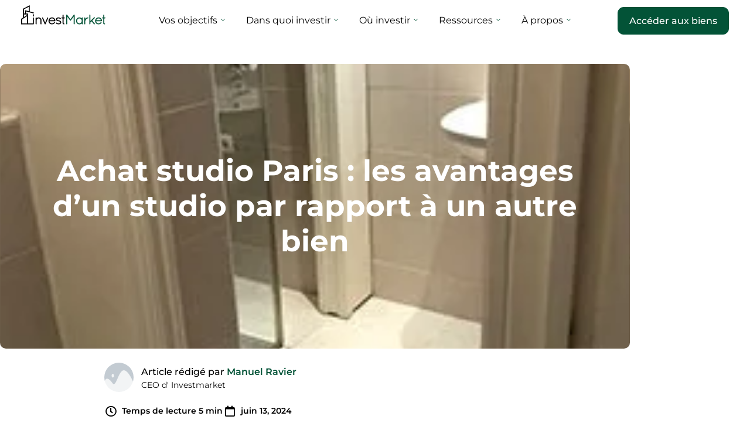

--- FILE ---
content_type: text/html; charset=UTF-8
request_url: https://investmarket.fr/achat-studio-paris/
body_size: 119563
content:
<!doctype html><html lang="fr-FR"><head><meta charset="UTF-8"><meta name="viewport" content="width=device-width, initial-scale=1"><link rel="profile" href="https://gmpg.org/xfn/11"><title>Achat studio Paris : les avantages d&rsquo;un studio par rapport à un autre bien &#8211; InvestMarket</title><meta name='robots' content='max-image-preview:large' /><link rel="alternate" title="oEmbed (JSON)" type="application/json+oembed" href="https://investmarket.fr/wp-json/oembed/1.0/embed?url=https%3A%2F%2Finvestmarket.fr%2Fachat-studio-paris%2F" /><link rel="alternate" title="oEmbed (XML)" type="text/xml+oembed" href="https://investmarket.fr/wp-json/oembed/1.0/embed?url=https%3A%2F%2Finvestmarket.fr%2Fachat-studio-paris%2F&#038;format=xml" /><style id='wp-img-auto-sizes-contain-inline-css'>img:is([sizes=auto i],[sizes^="auto," i]){contain-intrinsic-size:3000px 1500px}</style><style id='wp-emoji-styles-inline-css'>img.wp-smiley,img.emoji{display:inline!important;border:none!important;box-shadow:none!important;height:1em!important;width:1em!important;margin:0 0.07em!important;vertical-align:-0.1em!important;background:none!important;padding:0!important}</style><style id='formgent-form-style-inline-css'></style><style id='formgent-step-style-inline-css'>.wp-block-formgent-step .wp-block-heading:empty,.wp-block-formgent-step p:empty{display:none}</style><style id='formgent-welcome-style-inline-css'>.wp-block-formgent-step .wp-block-heading:empty,.wp-block-formgent-step p:empty{display:none}</style><style id='formgent-name-style-inline-css'></style><style id='formgent-email-style-inline-css'></style><style id='formgent-text-style-inline-css'></style><style id='formgent-textarea-style-inline-css'></style><style id='formgent-number-style-inline-css'></style><style id='formgent-next-button-style-inline-css'>.formgent-field-single--next-button svg{height:16px;width:16px}.formgent-field-single--next-button .formgent-btn-link{background:none;border:0;box-shadow:none;color:var(--formgent-color-gray-500);cursor:pointer;font-family:Inter,sans-serif;font-size:15px;font-weight:600;outline:0;transition:.3s ease}.formgent-field-single--next-button .formgent-btn-link:hover{color:var(--formgent-color-dark)}.formgent-field-single--next-button.formgent-field-align-block .formgent-btn-link{display:flex;justify-content:center;width:100%}</style><style id='formgent-info-style-inline-css'></style><style id='formgent-html-style-inline-css'>.formgent-html-block__content{width:100%}.formgent-html-block__content *{box-sizing:border-box}</style><style id='formgent-phone-number-style-inline-css'>.iti--allow-dropdown .iti__country-container:not(:has(+input[disabled])):not(:has(+input[readonly])):hover,.iti--allow-dropdown .iti__country-container:not(:has(+input[disabled])):not(:has(+input[readonly])):hover button,.iti--container:hover{cursor:pointer}:root{--iti-hover-color:#e5e7eb;--iti-border-color:#ccc;--iti-dialcode-color:#999;--iti-dropdown-bg:#fff;--iti-spacer-horizontal:8px;--iti-flag-height:12px;--iti-flag-width:16px;--iti-border-width:1px;--iti-arrow-height:4px;--iti-arrow-width:6px;--iti-triangle-border:calc(var(--iti-arrow-width)/2);--iti-arrow-padding:6px;--iti-arrow-color:#555;--iti-path-flags-1x:url(/wp-content/plugins/formgent/assets/blocks/phone-number/../images/flags.webp);--iti-path-flags-2x:url(/wp-content/plugins/formgent/assets/blocks/phone-number/../images/flags-2x.webp);--iti-path-globe-1x:url(/wp-content/plugins/formgent/assets/blocks/phone-number/../images/globe.webp);--iti-path-globe-2x:url(/wp-content/plugins/formgent/assets/blocks/phone-number/../images/globe-2x.webp);--iti-flag-sprite-width:3904px;--iti-flag-sprite-height:12px;--iti-mobile-popup-margin:30px}.iti{display:inline-block;position:relative}.iti *{box-sizing:border-box}.iti__hide{display:none}.iti__v-hide{visibility:hidden}.iti__a11y-text{height:1px;width:1px;clip:rect(1px,1px,1px,1px);overflow:hidden;position:absolute}.iti input.iti__tel-input,.iti input.iti__tel-input[type=tel],.iti input.iti__tel-input[type=text]{margin:0!important;position:relative;z-index:0}.iti__country-container{bottom:0;padding:var(--iti-border-width);position:absolute;top:0}.iti__selected-country{align-items:center;background:0 0;border:0;border-radius:0;color:inherit;display:flex;font-family:inherit;font-size:inherit;font-weight:inherit;height:100%;line-height:inherit;margin:0;padding:0;position:relative;text-decoration:none;z-index:0}.iti__selected-country-primary{align-items:center;display:flex;height:100%;padding:0 var(--iti-arrow-padding) 0 var(--iti-spacer-horizontal)}.iti__arrow{border-left:var(--iti-triangle-border) solid #fff0;border-right:var(--iti-triangle-border) solid #fff0;border-top:var(--iti-arrow-height) solid var(--iti-arrow-color);height:0;margin-left:var(--iti-arrow-padding);width:0}[dir=rtl] .iti__arrow{margin-left:0;margin-right:var(--iti-arrow-padding)}.iti__arrow--up{border-bottom:var(--iti-arrow-height) solid var(--iti-arrow-color);border-top:none}.iti__dropdown-content{background-color:var(--iti-dropdown-bg);border-radius:3px}.iti--inline-dropdown .iti__dropdown-content{border:var(--iti-border-width) solid var(--iti-border-color);box-shadow:1px 1px 4px rgb(0 0 0 / .2);margin-left:calc(var(--iti-border-width)*-1);margin-top:3px;position:absolute;z-index:9999}.iti__search-input{border-radius:3px;border-width:0;width:100%}.iti__search-input+.iti__country-list{border-top:1px solid var(--iti-border-color)}.iti__country-list{list-style:none;margin:0;overflow-y:scroll;padding:0;-webkit-overflow-scrolling:touch}.iti--inline-dropdown .iti__country-list{max-height:185px}.iti--flexible-dropdown-width .iti__country-list{white-space:nowrap}@media(max-width:500px){.iti--flexible-dropdown-width .iti__country-list{white-space:normal}}.iti__country{align-items:center;display:flex;outline:0;padding:8px var(--iti-spacer-horizontal)}.iti__dial-code{color:var(--iti-dialcode-color)}.iti__country.iti__highlight{background-color:var(--iti-hover-color);border-radius:8px}.iti__country-list .iti__flag,.iti__country-name{margin-right:var(--iti-spacer-horizontal)}[dir=rtl] .iti__country-list .iti__flag,[dir=rtl] .iti__country-name{margin-left:var(--iti-spacer-horizontal);margin-right:0}.iti--allow-dropdown .iti__country-container:not(:has(+input[disabled])):not(:has(+input[readonly])) .iti__selected-country-primary:hover,.iti--allow-dropdown .iti__country-container:not(:has(+input[disabled])):not(:has(+input[readonly])) .iti__selected-country:has(+.iti__dropdown-content:hover) .iti__selected-country-primary{background-color:var(--iti-hover-color)}.iti .iti__selected-dial-code{margin-left:4px}[dir=rtl] .iti .iti__selected-dial-code{margin-left:0;margin-right:4px}.iti--container{left:-1000px;padding:var(--iti-border-width);position:fixed;top:-1000px;z-index:1060}.iti--fullscreen-popup.iti--container{background-color:rgb(0 0 0 / .5);bottom:0;display:flex;flex-direction:column;justify-content:flex-start;left:0;padding:var(--iti-mobile-popup-margin);position:fixed;right:0;top:0}.iti--fullscreen-popup .iti__dropdown-content{display:flex;flex-direction:column;max-height:100%;position:relative}.iti--fullscreen-popup .iti__country{line-height:1.5em;padding:10px}.iti__flag{--iti-flag-offset:100px;background-image:var(--iti-path-flags-1x);background-position:var(--iti-flag-offset) 0;background-repeat:no-repeat;background-size:var(--iti-flag-sprite-width) var(--iti-flag-sprite-height);border-radius:1px;box-shadow:0 0 1px 0 #888;height:var(--iti-flag-height);width:var(--iti-flag-width)}.iti__ac{--iti-flag-offset:0px}.iti__ad{--iti-flag-offset:-16px}.iti__ae{--iti-flag-offset:-32px}.iti__af{--iti-flag-offset:-48px}.iti__ag{--iti-flag-offset:-64px}.iti__ai{--iti-flag-offset:-80px}.iti__al{--iti-flag-offset:-96px}.iti__am{--iti-flag-offset:-112px}.iti__ao{--iti-flag-offset:-128px}.iti__ar{--iti-flag-offset:-144px}.iti__as{--iti-flag-offset:-160px}.iti__at{--iti-flag-offset:-176px}.iti__au{--iti-flag-offset:-192px}.iti__aw{--iti-flag-offset:-208px}.iti__ax{--iti-flag-offset:-224px}.iti__az{--iti-flag-offset:-240px}.iti__ba{--iti-flag-offset:-256px}.iti__bb{--iti-flag-offset:-272px}.iti__bd{--iti-flag-offset:-288px}.iti__be{--iti-flag-offset:-304px}.iti__bf{--iti-flag-offset:-320px}.iti__bg{--iti-flag-offset:-336px}.iti__bh{--iti-flag-offset:-352px}.iti__bi{--iti-flag-offset:-368px}.iti__bj{--iti-flag-offset:-384px}.iti__bl{--iti-flag-offset:-400px}.iti__bm{--iti-flag-offset:-416px}.iti__bn{--iti-flag-offset:-432px}.iti__bo{--iti-flag-offset:-448px}.iti__bq{--iti-flag-offset:-464px}.iti__br{--iti-flag-offset:-480px}.iti__bs{--iti-flag-offset:-496px}.iti__bt{--iti-flag-offset:-512px}.iti__bw{--iti-flag-offset:-528px}.iti__by{--iti-flag-offset:-544px}.iti__bz{--iti-flag-offset:-560px}.iti__ca{--iti-flag-offset:-576px}.iti__cc{--iti-flag-offset:-592px}.iti__cd{--iti-flag-offset:-608px}.iti__cf{--iti-flag-offset:-624px}.iti__cg{--iti-flag-offset:-640px}.iti__ch{--iti-flag-offset:-656px}.iti__ci{--iti-flag-offset:-672px}.iti__ck{--iti-flag-offset:-688px}.iti__cl{--iti-flag-offset:-704px}.iti__cm{--iti-flag-offset:-720px}.iti__cn{--iti-flag-offset:-736px}.iti__co{--iti-flag-offset:-752px}.iti__cr{--iti-flag-offset:-768px}.iti__cu{--iti-flag-offset:-784px}.iti__cv{--iti-flag-offset:-800px}.iti__cw{--iti-flag-offset:-816px}.iti__cx{--iti-flag-offset:-832px}.iti__cy{--iti-flag-offset:-848px}.iti__cz{--iti-flag-offset:-864px}.iti__de{--iti-flag-offset:-880px}.iti__dj{--iti-flag-offset:-896px}.iti__dk{--iti-flag-offset:-912px}.iti__dm{--iti-flag-offset:-928px}.iti__do{--iti-flag-offset:-944px}.iti__dz{--iti-flag-offset:-960px}.iti__ec{--iti-flag-offset:-976px}.iti__ee{--iti-flag-offset:-992px}.iti__eg{--iti-flag-offset:-1008px}.iti__eh{--iti-flag-offset:-1024px}.iti__er{--iti-flag-offset:-1040px}.iti__es{--iti-flag-offset:-1056px}.iti__et{--iti-flag-offset:-1072px}.iti__fi{--iti-flag-offset:-1088px}.iti__fj{--iti-flag-offset:-1104px}.iti__fk{--iti-flag-offset:-1120px}.iti__fm{--iti-flag-offset:-1136px}.iti__fo{--iti-flag-offset:-1152px}.iti__fr{--iti-flag-offset:-1168px}.iti__ga{--iti-flag-offset:-1184px}.iti__gb{--iti-flag-offset:-1200px}.iti__gd{--iti-flag-offset:-1216px}.iti__ge{--iti-flag-offset:-1232px}.iti__gf{--iti-flag-offset:-1248px}.iti__gg{--iti-flag-offset:-1264px}.iti__gh{--iti-flag-offset:-1280px}.iti__gi{--iti-flag-offset:-1296px}.iti__gl{--iti-flag-offset:-1312px}.iti__gm{--iti-flag-offset:-1328px}.iti__gn{--iti-flag-offset:-1344px}.iti__gp{--iti-flag-offset:-1360px}.iti__gq{--iti-flag-offset:-1376px}.iti__gr{--iti-flag-offset:-1392px}.iti__gt{--iti-flag-offset:-1408px}.iti__gu{--iti-flag-offset:-1424px}.iti__gw{--iti-flag-offset:-1440px}.iti__gy{--iti-flag-offset:-1456px}.iti__hk{--iti-flag-offset:-1472px}.iti__hn{--iti-flag-offset:-1488px}.iti__hr{--iti-flag-offset:-1504px}.iti__ht{--iti-flag-offset:-1520px}.iti__hu{--iti-flag-offset:-1536px}.iti__id{--iti-flag-offset:-1552px}.iti__ie{--iti-flag-offset:-1568px}.iti__il{--iti-flag-offset:-1584px}.iti__im{--iti-flag-offset:-1600px}.iti__in{--iti-flag-offset:-1616px}.iti__io{--iti-flag-offset:-1632px}.iti__iq{--iti-flag-offset:-1648px}.iti__ir{--iti-flag-offset:-1664px}.iti__is{--iti-flag-offset:-1680px}.iti__it{--iti-flag-offset:-1696px}.iti__je{--iti-flag-offset:-1712px}.iti__jm{--iti-flag-offset:-1728px}.iti__jo{--iti-flag-offset:-1744px}.iti__jp{--iti-flag-offset:-1760px}.iti__ke{--iti-flag-offset:-1776px}.iti__kg{--iti-flag-offset:-1792px}.iti__kh{--iti-flag-offset:-1808px}.iti__ki{--iti-flag-offset:-1824px}.iti__km{--iti-flag-offset:-1840px}.iti__kn{--iti-flag-offset:-1856px}.iti__kp{--iti-flag-offset:-1872px}.iti__kr{--iti-flag-offset:-1888px}.iti__kw{--iti-flag-offset:-1904px}.iti__ky{--iti-flag-offset:-1920px}.iti__kz{--iti-flag-offset:-1936px}.iti__la{--iti-flag-offset:-1952px}.iti__lb{--iti-flag-offset:-1968px}.iti__lc{--iti-flag-offset:-1984px}.iti__li{--iti-flag-offset:-2000px}.iti__lk{--iti-flag-offset:-2016px}.iti__lr{--iti-flag-offset:-2032px}.iti__ls{--iti-flag-offset:-2048px}.iti__lt{--iti-flag-offset:-2064px}.iti__lu{--iti-flag-offset:-2080px}.iti__lv{--iti-flag-offset:-2096px}.iti__ly{--iti-flag-offset:-2112px}.iti__ma{--iti-flag-offset:-2128px}.iti__mc{--iti-flag-offset:-2144px}.iti__md{--iti-flag-offset:-2160px}.iti__me{--iti-flag-offset:-2176px}.iti__mf{--iti-flag-offset:-2192px}.iti__mg{--iti-flag-offset:-2208px}.iti__mh{--iti-flag-offset:-2224px}.iti__mk{--iti-flag-offset:-2240px}.iti__ml{--iti-flag-offset:-2256px}.iti__mm{--iti-flag-offset:-2272px}.iti__mn{--iti-flag-offset:-2288px}.iti__mo{--iti-flag-offset:-2304px}.iti__mp{--iti-flag-offset:-2320px}.iti__mq{--iti-flag-offset:-2336px}.iti__mr{--iti-flag-offset:-2352px}.iti__ms{--iti-flag-offset:-2368px}.iti__mt{--iti-flag-offset:-2384px}.iti__mu{--iti-flag-offset:-2400px}.iti__mv{--iti-flag-offset:-2416px}.iti__mw{--iti-flag-offset:-2432px}.iti__mx{--iti-flag-offset:-2448px}.iti__my{--iti-flag-offset:-2464px}.iti__mz{--iti-flag-offset:-2480px}.iti__na{--iti-flag-offset:-2496px}.iti__nc{--iti-flag-offset:-2512px}.iti__ne{--iti-flag-offset:-2528px}.iti__nf{--iti-flag-offset:-2544px}.iti__ng{--iti-flag-offset:-2560px}.iti__ni{--iti-flag-offset:-2576px}.iti__nl{--iti-flag-offset:-2592px}.iti__no{--iti-flag-offset:-2608px}.iti__np{--iti-flag-offset:-2624px}.iti__nr{--iti-flag-offset:-2640px}.iti__nu{--iti-flag-offset:-2656px}.iti__nz{--iti-flag-offset:-2672px}.iti__om{--iti-flag-offset:-2688px}.iti__pa{--iti-flag-offset:-2704px}.iti__pe{--iti-flag-offset:-2720px}.iti__pf{--iti-flag-offset:-2736px}.iti__pg{--iti-flag-offset:-2752px}.iti__ph{--iti-flag-offset:-2768px}.iti__pk{--iti-flag-offset:-2784px}.iti__pl{--iti-flag-offset:-2800px}.iti__pm{--iti-flag-offset:-2816px}.iti__pr{--iti-flag-offset:-2832px}.iti__ps{--iti-flag-offset:-2848px}.iti__pt{--iti-flag-offset:-2864px}.iti__pw{--iti-flag-offset:-2880px}.iti__py{--iti-flag-offset:-2896px}.iti__qa{--iti-flag-offset:-2912px}.iti__re{--iti-flag-offset:-2928px}.iti__ro{--iti-flag-offset:-2944px}.iti__rs{--iti-flag-offset:-2960px}.iti__ru{--iti-flag-offset:-2976px}.iti__rw{--iti-flag-offset:-2992px}.iti__sa{--iti-flag-offset:-3008px}.iti__sb{--iti-flag-offset:-3024px}.iti__sc{--iti-flag-offset:-3040px}.iti__sd{--iti-flag-offset:-3056px}.iti__se{--iti-flag-offset:-3072px}.iti__sg{--iti-flag-offset:-3088px}.iti__sh{--iti-flag-offset:-3104px}.iti__si{--iti-flag-offset:-3120px}.iti__sj{--iti-flag-offset:-3136px}.iti__sk{--iti-flag-offset:-3152px}.iti__sl{--iti-flag-offset:-3168px}.iti__sm{--iti-flag-offset:-3184px}.iti__sn{--iti-flag-offset:-3200px}.iti__so{--iti-flag-offset:-3216px}.iti__sr{--iti-flag-offset:-3232px}.iti__ss{--iti-flag-offset:-3248px}.iti__st{--iti-flag-offset:-3264px}.iti__sv{--iti-flag-offset:-3280px}.iti__sx{--iti-flag-offset:-3296px}.iti__sy{--iti-flag-offset:-3312px}.iti__sz{--iti-flag-offset:-3328px}.iti__tc{--iti-flag-offset:-3344px}.iti__td{--iti-flag-offset:-3360px}.iti__tg{--iti-flag-offset:-3376px}.iti__th{--iti-flag-offset:-3392px}.iti__tj{--iti-flag-offset:-3408px}.iti__tk{--iti-flag-offset:-3424px}.iti__tl{--iti-flag-offset:-3440px}.iti__tm{--iti-flag-offset:-3456px}.iti__tn{--iti-flag-offset:-3472px}.iti__to{--iti-flag-offset:-3488px}.iti__tr{--iti-flag-offset:-3504px}.iti__tt{--iti-flag-offset:-3520px}.iti__tv{--iti-flag-offset:-3536px}.iti__tw{--iti-flag-offset:-3552px}.iti__tz{--iti-flag-offset:-3568px}.iti__ua{--iti-flag-offset:-3584px}.iti__ug{--iti-flag-offset:-3600px}.iti__us{--iti-flag-offset:-3616px}.iti__uy{--iti-flag-offset:-3632px}.iti__uz{--iti-flag-offset:-3648px}.iti__va{--iti-flag-offset:-3664px}.iti__vc{--iti-flag-offset:-3680px}.iti__ve{--iti-flag-offset:-3696px}.iti__vg{--iti-flag-offset:-3712px}.iti__vi{--iti-flag-offset:-3728px}.iti__vn{--iti-flag-offset:-3744px}.iti__vu{--iti-flag-offset:-3760px}.iti__wf{--iti-flag-offset:-3776px}.iti__ws{--iti-flag-offset:-3792px}.iti__xk{--iti-flag-offset:-3808px}.iti__ye{--iti-flag-offset:-3824px}.iti__yt{--iti-flag-offset:-3840px}.iti__za{--iti-flag-offset:-3856px}.iti__zm{--iti-flag-offset:-3872px}.iti__zw{--iti-flag-offset:-3888px}.iti__globe{background-image:var(--iti-path-globe-1x);background-position:100%;background-size:contain;box-shadow:none;height:19px}@media(min-resolution:2x){.iti__flag{background-image:var(--iti-path-flags-2x)}.iti__globe{background-image:var(--iti-path-globe-2x)}}</style><style id='formgent-dropdown-style-inline-css'></style><style id='formgent-single-choice-style-inline-css'>.block-editor-block-list__single__wrapper__single{align-items:center;display:flex;gap:6px}.formgent-repeater-button{align-items:center;display:flex;gap:15px;justify-content:flex-start}.formgent-repeater__add-item{align-items:center;cursor:pointer;display:flex;gap:8px}.formgent-repeater__disabled{color:#000!important;cursor:no-drop!important;opacity:.5!important;text-decoration:none!important}.formgent-field-other-input{border:1px solid #d2d6db;border-radius:8px;box-shadow:0 1px 2px 0 rgb(16 24 40 / .051);color:var(--formgent-color-gray-600);flex-grow:8;font-weight:500;padding:8px 10px}.formgent-field-other-input::placeholder{color:var(--formgent-color-gray-400)}.formgent-field-other-input::-webkit-input-placeholder{color:var(--formgent-color-gray-400)}.formgent-field-other-input:-moz-placeholder,.formgent-field-other-input::-moz-placeholder{color:var(--formgent-color-gray-400);opacity:1}.formgent-field-other-input:focus{outline:none}</style><style id='formgent-multiple-choice-style-inline-css'>.formgent-field-other-input{border:1px solid #d2d6db;border-radius:8px;box-shadow:0 1px 2px 0 rgb(16 24 40 / .051);color:var(--formgent-color-gray-600);flex-grow:8;font-weight:500;padding:8px 10px}.formgent-field-other-input::placeholder{color:var(--formgent-color-gray-400)}.formgent-field-other-input::-webkit-input-placeholder{color:var(--formgent-color-gray-400)}.formgent-field-other-input:-moz-placeholder,.formgent-field-other-input::-moz-placeholder{color:var(--formgent-color-gray-400);opacity:1}.formgent-field-other-input:focus{outline:none}</style><style id='formgent-address-style-inline-css'></style><style id='formgent-google-map-style-inline-css'></style><style id='formgent-gdpr-style-inline-css'>.wp-block-formgent-gdpr .block-editor-block-list__single__wrapper{align-items:center;flex-direction:unset}</style><style id='formgent-website-style-inline-css'></style><style id='formgent-input-masking-style-inline-css'></style><style id='formgent-submit-button-style-inline-css'></style><style id='formgent-repeater-style-inline-css'>.formgent-field.formgent-field-repeater{margin-bottom:var(--formgent-field-vertical-spacing-desktop,35px)}@media only screen and (max-width:782px){.formgent-field.formgent-field-repeater{margin-bottom:var(--formgent-field-vertical-spacing-tablet)}}@media only screen and (max-width:480px){.formgent-field.formgent-field-repeater{margin-bottom:var(--formgent-field-vertical-spacing-mobile)}}.formgent-repeater-items{border:1px solid var(--formgent-color-gray-200);border-radius:8px;display:flex;flex-direction:column;padding:20px}.formgent-repeater-item,.formgent-repeater-items{box-sizing:border-box;width:100%}.formgent-repeater-item:not(:last-child){border-bottom:1px solid var(--formgent-color-gray-200);margin-bottom:32px;padding-bottom:16px}.formgent-repeater-item .formgent-field{display:block!important}.formgent-repeater-item .formgent-field:last-child{margin-bottom:0!important}.formgent-repeater-item.formgent-repeater-item-first{border-bottom:0;margin-bottom:0;padding-bottom:0}.formgent-repeater-add,.formgent-repeater-remove{align-items:center;cursor:pointer;display:inline-flex;font-size:14px;font-weight:500;gap:4px}.formgent-repeater-add svg,.formgent-repeater-remove svg{height:15px;width:15px}.formgent-repeater-add:focus,.formgent-repeater-remove:focus{border:1px solid var(--formgent-color-primary);box-shadow:0 0 0 3px var(--formgent-color-focus-rgb);outline:0 none}.formgent-repeater-remove{color:var(--formgent-color-danger);margin-top:20px}.formgent-repeater-remove svg path{stroke:var(--formgent-color-danger)}.formgent-repeater-remove.formgent-repeater-remove-hide{display:none}.formgent-repeater-add{color:#007cba;margin-top:6px}</style><style id='formgent-file-upload-style-inline-css'>.formgent-field-single--file-upload{display:flex;width:100%}.formgent-field-single--file-upload .formgent-file-upload-wrapper,.formgent-upload-container{display:flex;flex-direction:column;justify-content:center;width:100%}.formgent-upload-container .formgent-warning-message{margin-top:10px}.formgent-upload-area{align-items:center;background:var(--formgent-field-background-color);border:1px dashed var(--formgent-color-gray-300);border-radius:8px;cursor:pointer;display:flex;flex-direction:column;justify-content:center;min-height:150px}.formgent-upload-area:focus{outline:none}.formgent-upload-area:focus-visible{border-color:var(--formgent-color-primary);box-shadow:0 0 0 3px var(--formgent-color-focus-rgb)}.formgent-upload-area p{color:var(--formgent-field-placeholder-color);font-size:14px;font-weight:400;line-height:1.6;margin:8px 0 0;text-align:center}.formgent-upload-area .just-validate-error-label{flex:none!important;margin-top:10px}.formgent-file-upload-disabled{opacity:.5;pointer-events:none}.formgent-upload-button{align-items:center;background:var(--formgent-color-gray-500,#747c89);border:0;border-radius:8px;box-shadow:none;color:#fff;cursor:pointer;display:flex;font-size:13px;font-weight:500;gap:6px;justify-content:center;padding:8px 12px;text-align:center;transition:.3s ease}.formgent-upload-button svg{height:12px;width:12px}.formgent-upload-button svg path{fill:#fff}.formgent-upload-button:hover{background-color:#5a6268}.formgent-upload-area.formgent-file-upload-highlight{background-color:#e9f7ff;border-color:#007bff}.formgent-preview-container{display:flex;justify-content:space-between}.formgent-preview-container:not(:empty){margin-top:20px}.formgent-preview-container{align-items:center;gap:12px}.formgent-preview-container .formgent-file-name{color:var(--formgent-color-gray-700);font-size:13px;margin:0;max-width:160px;overflow:hidden;text-overflow:ellipsis;white-space:nowrap;width:100%}.formgent-preview-container .formgent-file-preview-status{align-items:center;display:flex;font-size:12px;gap:6px;height:12px;line-height:normal;width:150px}.formgent-preview-container .formgent-file-upload-progress{border:1px solid var(--formgent-color-gray-200);border-radius:25px;height:100%;overflow:hidden;padding:0;position:relative;width:100%}.formgent-preview-container .formgent-file-upload-progress:before{background:var(--formgent-color-success);content:"";height:100%;left:0;position:absolute;top:0;width:var(--formgent-file-upload-progress)}.formgent-preview-items{margin-bottom:0;padding:0}.formgent-file-preview-media{align-items:center;display:flex;flex:1;flex-wrap:wrap;gap:12px}.formgent-file-preview-media img,.formgent-file-preview-media video{border-radius:8px;height:40px;-o-object-fit:cover;object-fit:cover;width:40px}.formgent-file-preview-media svg{height:40px;width:40px}.formgent-file-preview-media svg path{fill:var(--formgent-color-gray-300)}.formgent-file-preview-media div{align-items:center;display:flex;flex:none;height:40px;justify-content:center;width:40px}.formgent-preview-image{border-radius:8px;height:auto;max-width:60px}.formgent-file-preview-action{align-items:center;background-color:#fff;border-radius:7px;cursor:pointer;display:flex;height:28px;justify-content:center;transition:.3s ease;width:28px}.formgent-file-preview-action .formgent-file-delete{align-items:center;border-radius:7px;display:inline-flex;height:100%;justify-content:center;outline:none;width:100%}.formgent-file-preview-action .formgent-file-delete:focus{outline:none}.formgent-file-preview-action .formgent-file-delete:focus-visible{border:1px solid var(--formgent-color-primary);box-shadow:0 0 0 3px var(--formgent-color-focus-rgb)}.formgent-file-preview-action svg{height:16px;width:16px}.formgent-file-preview-action svg path{stroke:var(--formgent-color-gray-400);transition:.3s ease}.formgent-file-preview-action .formgent-file-delete{position:relative}.formgent-preview-container:hover .formgent-file-preview-action{background-color:var(--formgent-color-gray-200)}.formgent-preview-container:hover .formgent-file-preview-action svg path{stroke:var(--formgent-color-danger)}</style><style id='formgent-rating-style-inline-css'>.formgent-field-rating{align-items:center;display:flex;gap:10px}@media only screen and (max-width:767px){.formgent-field-rating{flex-wrap:wrap}}.formgent-rating-wrapper{align-items:center;display:flex;gap:5px;list-style:none;margin:0;padding:0}.formgent-rating-single{cursor:pointer;display:block;line-height:0}.formgent-rating-single span{border-radius:4px;display:inline-block;outline:none}.formgent-rating-single span[hidden]{display:none!important}.formgent-rating-single span:focus{box-shadow:0 0 0 3px rgb(79 70 229 / .1);outline:2px solid var(--formgent-field-border-color-focus,#4f46e5);outline-offset:2px}.formgent-rating-single span:focus-visible{box-shadow:0 0 0 3px rgb(79 70 229 / .1);outline:2px solid var(--formgent-field-border-color-focus,#4f46e5);outline-offset:2px}.formgent-rating-single svg{height:20px;pointer-events:none;width:20px}.formgent-rating-single svg path{fill:var(--formgent-field-rating-color)}.formgent-rating-active svg path{fill:var(--formgent-field-rating-color-hover)}.formgent-rating-counter{color:var(--formgent-field-label-color);font-size:15px;font-weight:500;white-space:nowrap}</style><style id='formgent-range-slider-style-inline-css'>.formgent-slider-wrap{outline:none;position:relative}.formgent-slider-wrap.formgent-slider-wrap--focused .formgent-slider-thumb{box-shadow:0 0 0 4px rgb(74 144 226 / .3)}.formgent-slider-wrap:focus-visible .formgent-slider-thumb{box-shadow:0 0 0 4px rgb(74 144 226 / .3)}.formgent-slider-wrap[role=slider]:after{content:attr(aria-label);height:1px;left:-9999px;overflow:hidden;position:absolute;width:1px}</style><link data-optimized="1" rel='stylesheet' id='formgent-date-picker-style-css' href='https://investmarket.fr/wp-content/litespeed/css/c5376a83468e867591e37402cb4a8741.css?ver=446d0' media='all' /><style id='formgent-paypal-style-inline-css'></style><style id='formgent-stripe-style-inline-css'></style><style id='formgent-payment-item-style-inline-css'>.formgent-field-list__other__input{border:1px solid #d2d6db;border-radius:8px;box-shadow:0 1px 2px 0 rgb(16 24 40 / .051);color:var(--formgent-color-gray-600);flex-grow:8;font-weight:500;padding:8px 10px}.formgent-field-list__other__input::placeholder{color:var(--formgent-color-gray-400)}.formgent-field-list__other__input::-webkit-input-placeholder{color:var(--formgent-color-gray-400)}.formgent-field-list__other__input:-moz-placeholder,.formgent-field-list__other__input::-moz-placeholder{color:var(--formgent-color-gray-400);opacity:1}.formgent-field-list__other__input:focus{outline:none}</style><style id='formgent-quantity-style-inline-css'></style><style id='formgent-custom-payment-amount-style-inline-css'></style><style id='formgent-payment-summary-style-inline-css'>.formgent-field-list__other__input{border:1px solid #d2d6db;border-radius:8px;box-shadow:0 1px 2px 0 rgb(16 24 40 / .051);color:var(--formgent-color-gray-600);flex-grow:8;font-weight:500;padding:8px 10px}.formgent-field-list__other__input::placeholder{color:var(--formgent-color-gray-400)}.formgent-field-list__other__input::-webkit-input-placeholder{color:var(--formgent-color-gray-400)}.formgent-field-list__other__input:-moz-placeholder,.formgent-field-list__other__input::-moz-placeholder{color:var(--formgent-color-gray-400);opacity:1}.formgent-field-list__other__input:focus{outline:none}</style><style id='formgent-captcha-style-inline-css'></style><style id='formgent-page-break-style-inline-css'>.formgent-page-break .formgent-page-break__next-button,.formgent-page-break__next-button{margin-left:auto}.formgent-page-break .formgent-page-break__next-button.formgent-show-paypal-next{display:block}.formgent-page-break .formgent-page-break__next-button.formgent-hide-paypal-next{display:none}.formgent-page-break__paypal-button.formgent-show-paypal-next{display:block}.formgent-page-break__paypal-button.formgent-hide-paypal-next{display:none}.formgent-form .formgent-page-break{align-items:center;border-radius:10px;display:flex;gap:8px;justify-content:space-between}.formgent-form .formgent-page-break .formgent-btn{border-radius:8px;box-sizing:border-box;font-size:14px;font-weight:600;padding:8px 20px}.formgent-form .formgent-page-break .formgent-btn sub{position:relative;top:5px}.formgent-form .formgent-page-break .formgent-btn sup{position:relative;top:-5px}.formgent-form .formgent-page-break .formgent-btn img{max-width:50px}.formgent-form .formgent-page-break .formgent-btn svg{height:14px;width:14px}.formgent-field-page-break{width:100%}</style><style id='formgent-end-style-inline-css'>.formgent-step-layout.formgent-step-layout--end .formgent-step-layout__blocks__content{box-sizing:border-box;display:flex;flex-direction:column;justify-content:center;min-height:calc(100% - 44px);padding:32px;width:100%}.formgent-step-layout.formgent-step-layout--end .formgent-step-layout__blocks__content .formgent-brand-btn{align-items:center;background:#fff;border:1px solid var(--formgent-color-gray-200);border-radius:10px;box-shadow:0 4px 8px -2px rgb(16 24 40 / .1),0 2px 4px -2px rgb(16 24 40 / .06);box-sizing:border-box;display:inline-flex;gap:8px;justify-content:center;margin:0 auto;padding:12px 20px;text-decoration:none;width:267px}.formgent-step-layout.formgent-step-layout--end .formgent-step-layout__blocks__content .formgent-brand-btn svg{height:20px;width:20px}.formgent-step-layout.formgent-step-layout--end .formgent-step-layout__blocks__content .formgent-brand-btn span{color:var(--formgent-color-dark);font-size:14px;font-weight:500}.formgent-step-layout.formgent-step-layout--end .formgent-step-layout__blocks__content .wp-block-formgent-end{padding-bottom:20px!important}.wp-block-formgent-step .wp-block-heading:empty,.wp-block-formgent-step p:empty{display:none}</style><link data-optimized="1" rel='stylesheet' id='formgent/blocks-frontend-css' href='https://investmarket.fr/wp-content/litespeed/css/e07a4f2ae4b9d1285be810e1d555199e.css?ver=7771a' media='all' /><style id='global-styles-inline-css'>:root{--wp--preset--aspect-ratio--square:1;--wp--preset--aspect-ratio--4-3:4/3;--wp--preset--aspect-ratio--3-4:3/4;--wp--preset--aspect-ratio--3-2:3/2;--wp--preset--aspect-ratio--2-3:2/3;--wp--preset--aspect-ratio--16-9:16/9;--wp--preset--aspect-ratio--9-16:9/16;--wp--preset--color--black:#000000;--wp--preset--color--cyan-bluish-gray:#abb8c3;--wp--preset--color--white:#ffffff;--wp--preset--color--pale-pink:#f78da7;--wp--preset--color--vivid-red:#cf2e2e;--wp--preset--color--luminous-vivid-orange:#ff6900;--wp--preset--color--luminous-vivid-amber:#fcb900;--wp--preset--color--light-green-cyan:#7bdcb5;--wp--preset--color--vivid-green-cyan:#00d084;--wp--preset--color--pale-cyan-blue:#8ed1fc;--wp--preset--color--vivid-cyan-blue:#0693e3;--wp--preset--color--vivid-purple:#9b51e0;--wp--preset--gradient--vivid-cyan-blue-to-vivid-purple:linear-gradient(135deg,rgb(6,147,227) 0%,rgb(155,81,224) 100%);--wp--preset--gradient--light-green-cyan-to-vivid-green-cyan:linear-gradient(135deg,rgb(122,220,180) 0%,rgb(0,208,130) 100%);--wp--preset--gradient--luminous-vivid-amber-to-luminous-vivid-orange:linear-gradient(135deg,rgb(252,185,0) 0%,rgb(255,105,0) 100%);--wp--preset--gradient--luminous-vivid-orange-to-vivid-red:linear-gradient(135deg,rgb(255,105,0) 0%,rgb(207,46,46) 100%);--wp--preset--gradient--very-light-gray-to-cyan-bluish-gray:linear-gradient(135deg,rgb(238,238,238) 0%,rgb(169,184,195) 100%);--wp--preset--gradient--cool-to-warm-spectrum:linear-gradient(135deg,rgb(74,234,220) 0%,rgb(151,120,209) 20%,rgb(207,42,186) 40%,rgb(238,44,130) 60%,rgb(251,105,98) 80%,rgb(254,248,76) 100%);--wp--preset--gradient--blush-light-purple:linear-gradient(135deg,rgb(255,206,236) 0%,rgb(152,150,240) 100%);--wp--preset--gradient--blush-bordeaux:linear-gradient(135deg,rgb(254,205,165) 0%,rgb(254,45,45) 50%,rgb(107,0,62) 100%);--wp--preset--gradient--luminous-dusk:linear-gradient(135deg,rgb(255,203,112) 0%,rgb(199,81,192) 50%,rgb(65,88,208) 100%);--wp--preset--gradient--pale-ocean:linear-gradient(135deg,rgb(255,245,203) 0%,rgb(182,227,212) 50%,rgb(51,167,181) 100%);--wp--preset--gradient--electric-grass:linear-gradient(135deg,rgb(202,248,128) 0%,rgb(113,206,126) 100%);--wp--preset--gradient--midnight:linear-gradient(135deg,rgb(2,3,129) 0%,rgb(40,116,252) 100%);--wp--preset--font-size--small:13px;--wp--preset--font-size--medium:20px;--wp--preset--font-size--large:36px;--wp--preset--font-size--x-large:42px;--wp--preset--spacing--20:0.44rem;--wp--preset--spacing--30:0.67rem;--wp--preset--spacing--40:1rem;--wp--preset--spacing--50:1.5rem;--wp--preset--spacing--60:2.25rem;--wp--preset--spacing--70:3.38rem;--wp--preset--spacing--80:5.06rem;--wp--preset--shadow--natural:6px 6px 9px rgba(0, 0, 0, 0.2);--wp--preset--shadow--deep:12px 12px 50px rgba(0, 0, 0, 0.4);--wp--preset--shadow--sharp:6px 6px 0px rgba(0, 0, 0, 0.2);--wp--preset--shadow--outlined:6px 6px 0px -3px rgb(255, 255, 255), 6px 6px rgb(0, 0, 0);--wp--preset--shadow--crisp:6px 6px 0px rgb(0, 0, 0)}:root{--wp--style--global--content-size:800px;--wp--style--global--wide-size:1200px}:where(body){margin:0}.wp-site-blocks>.alignleft{float:left;margin-right:2em}.wp-site-blocks>.alignright{float:right;margin-left:2em}.wp-site-blocks>.aligncenter{justify-content:center;margin-left:auto;margin-right:auto}:where(.wp-site-blocks)>*{margin-block-start:24px;margin-block-end:0}:where(.wp-site-blocks)>:first-child{margin-block-start:0}:where(.wp-site-blocks)>:last-child{margin-block-end:0}:root{--wp--style--block-gap:24px}:root :where(.is-layout-flow)>:first-child{margin-block-start:0}:root :where(.is-layout-flow)>:last-child{margin-block-end:0}:root :where(.is-layout-flow)>*{margin-block-start:24px;margin-block-end:0}:root :where(.is-layout-constrained)>:first-child{margin-block-start:0}:root :where(.is-layout-constrained)>:last-child{margin-block-end:0}:root :where(.is-layout-constrained)>*{margin-block-start:24px;margin-block-end:0}:root :where(.is-layout-flex){gap:24px}:root :where(.is-layout-grid){gap:24px}.is-layout-flow>.alignleft{float:left;margin-inline-start:0;margin-inline-end:2em}.is-layout-flow>.alignright{float:right;margin-inline-start:2em;margin-inline-end:0}.is-layout-flow>.aligncenter{margin-left:auto!important;margin-right:auto!important}.is-layout-constrained>.alignleft{float:left;margin-inline-start:0;margin-inline-end:2em}.is-layout-constrained>.alignright{float:right;margin-inline-start:2em;margin-inline-end:0}.is-layout-constrained>.aligncenter{margin-left:auto!important;margin-right:auto!important}.is-layout-constrained>:where(:not(.alignleft):not(.alignright):not(.alignfull)){max-width:var(--wp--style--global--content-size);margin-left:auto!important;margin-right:auto!important}.is-layout-constrained>.alignwide{max-width:var(--wp--style--global--wide-size)}body .is-layout-flex{display:flex}.is-layout-flex{flex-wrap:wrap;align-items:center}.is-layout-flex>:is(*,div){margin:0}body .is-layout-grid{display:grid}.is-layout-grid>:is(*,div){margin:0}body{padding-top:0;padding-right:0;padding-bottom:0;padding-left:0}a:where(:not(.wp-element-button)){text-decoration:underline}:root :where(.wp-element-button,.wp-block-button__link){background-color:#32373c;border-width:0;color:#fff;font-family:inherit;font-size:inherit;font-style:inherit;font-weight:inherit;letter-spacing:inherit;line-height:inherit;padding-top:calc(0.667em + 2px);padding-right:calc(1.333em + 2px);padding-bottom:calc(0.667em + 2px);padding-left:calc(1.333em + 2px);text-decoration:none;text-transform:inherit}.has-black-color{color:var(--wp--preset--color--black)!important}.has-cyan-bluish-gray-color{color:var(--wp--preset--color--cyan-bluish-gray)!important}.has-white-color{color:var(--wp--preset--color--white)!important}.has-pale-pink-color{color:var(--wp--preset--color--pale-pink)!important}.has-vivid-red-color{color:var(--wp--preset--color--vivid-red)!important}.has-luminous-vivid-orange-color{color:var(--wp--preset--color--luminous-vivid-orange)!important}.has-luminous-vivid-amber-color{color:var(--wp--preset--color--luminous-vivid-amber)!important}.has-light-green-cyan-color{color:var(--wp--preset--color--light-green-cyan)!important}.has-vivid-green-cyan-color{color:var(--wp--preset--color--vivid-green-cyan)!important}.has-pale-cyan-blue-color{color:var(--wp--preset--color--pale-cyan-blue)!important}.has-vivid-cyan-blue-color{color:var(--wp--preset--color--vivid-cyan-blue)!important}.has-vivid-purple-color{color:var(--wp--preset--color--vivid-purple)!important}.has-black-background-color{background-color:var(--wp--preset--color--black)!important}.has-cyan-bluish-gray-background-color{background-color:var(--wp--preset--color--cyan-bluish-gray)!important}.has-white-background-color{background-color:var(--wp--preset--color--white)!important}.has-pale-pink-background-color{background-color:var(--wp--preset--color--pale-pink)!important}.has-vivid-red-background-color{background-color:var(--wp--preset--color--vivid-red)!important}.has-luminous-vivid-orange-background-color{background-color:var(--wp--preset--color--luminous-vivid-orange)!important}.has-luminous-vivid-amber-background-color{background-color:var(--wp--preset--color--luminous-vivid-amber)!important}.has-light-green-cyan-background-color{background-color:var(--wp--preset--color--light-green-cyan)!important}.has-vivid-green-cyan-background-color{background-color:var(--wp--preset--color--vivid-green-cyan)!important}.has-pale-cyan-blue-background-color{background-color:var(--wp--preset--color--pale-cyan-blue)!important}.has-vivid-cyan-blue-background-color{background-color:var(--wp--preset--color--vivid-cyan-blue)!important}.has-vivid-purple-background-color{background-color:var(--wp--preset--color--vivid-purple)!important}.has-black-border-color{border-color:var(--wp--preset--color--black)!important}.has-cyan-bluish-gray-border-color{border-color:var(--wp--preset--color--cyan-bluish-gray)!important}.has-white-border-color{border-color:var(--wp--preset--color--white)!important}.has-pale-pink-border-color{border-color:var(--wp--preset--color--pale-pink)!important}.has-vivid-red-border-color{border-color:var(--wp--preset--color--vivid-red)!important}.has-luminous-vivid-orange-border-color{border-color:var(--wp--preset--color--luminous-vivid-orange)!important}.has-luminous-vivid-amber-border-color{border-color:var(--wp--preset--color--luminous-vivid-amber)!important}.has-light-green-cyan-border-color{border-color:var(--wp--preset--color--light-green-cyan)!important}.has-vivid-green-cyan-border-color{border-color:var(--wp--preset--color--vivid-green-cyan)!important}.has-pale-cyan-blue-border-color{border-color:var(--wp--preset--color--pale-cyan-blue)!important}.has-vivid-cyan-blue-border-color{border-color:var(--wp--preset--color--vivid-cyan-blue)!important}.has-vivid-purple-border-color{border-color:var(--wp--preset--color--vivid-purple)!important}.has-vivid-cyan-blue-to-vivid-purple-gradient-background{background:var(--wp--preset--gradient--vivid-cyan-blue-to-vivid-purple)!important}.has-light-green-cyan-to-vivid-green-cyan-gradient-background{background:var(--wp--preset--gradient--light-green-cyan-to-vivid-green-cyan)!important}.has-luminous-vivid-amber-to-luminous-vivid-orange-gradient-background{background:var(--wp--preset--gradient--luminous-vivid-amber-to-luminous-vivid-orange)!important}.has-luminous-vivid-orange-to-vivid-red-gradient-background{background:var(--wp--preset--gradient--luminous-vivid-orange-to-vivid-red)!important}.has-very-light-gray-to-cyan-bluish-gray-gradient-background{background:var(--wp--preset--gradient--very-light-gray-to-cyan-bluish-gray)!important}.has-cool-to-warm-spectrum-gradient-background{background:var(--wp--preset--gradient--cool-to-warm-spectrum)!important}.has-blush-light-purple-gradient-background{background:var(--wp--preset--gradient--blush-light-purple)!important}.has-blush-bordeaux-gradient-background{background:var(--wp--preset--gradient--blush-bordeaux)!important}.has-luminous-dusk-gradient-background{background:var(--wp--preset--gradient--luminous-dusk)!important}.has-pale-ocean-gradient-background{background:var(--wp--preset--gradient--pale-ocean)!important}.has-electric-grass-gradient-background{background:var(--wp--preset--gradient--electric-grass)!important}.has-midnight-gradient-background{background:var(--wp--preset--gradient--midnight)!important}.has-small-font-size{font-size:var(--wp--preset--font-size--small)!important}.has-medium-font-size{font-size:var(--wp--preset--font-size--medium)!important}.has-large-font-size{font-size:var(--wp--preset--font-size--large)!important}.has-x-large-font-size{font-size:var(--wp--preset--font-size--x-large)!important}:root :where(.wp-block-pullquote){font-size:1.5em;line-height:1.6}</style><link data-optimized="1" rel='stylesheet' id='contact-form-7-css' href='https://investmarket.fr/wp-content/litespeed/css/7900310f26a206288e87375a39c60e45.css?ver=a9726' media='all' /><link data-optimized="1" rel='stylesheet' id='user-registration-general-css' href='https://investmarket.fr/wp-content/litespeed/css/932275d5ce5eda163a4d0637b55f7120.css?ver=32fbd' media='all' /><link data-optimized="1" rel='stylesheet' id='hello-elementor-css' href='https://investmarket.fr/wp-content/litespeed/css/ded4270b024fd3ed661846aff27ecf32.css?ver=0a7ad' media='all' /><link data-optimized="1" rel='stylesheet' id='hello-elementor-theme-style-css' href='https://investmarket.fr/wp-content/litespeed/css/ca40f747823eb852ac634b99616eb04a.css?ver=3c0ad' media='all' /><link data-optimized="1" rel='stylesheet' id='hello-elementor-header-footer-css' href='https://investmarket.fr/wp-content/litespeed/css/f67d8c23f35c91575f857766e29d2b46.css?ver=0e441' media='all' /><link data-optimized="1" rel='stylesheet' id='elementor-frontend-css' href='https://investmarket.fr/wp-content/litespeed/css/2b8907bf11e37210e3452a0f40f2393a.css?ver=7d015' media='all' /><style id='elementor-frontend-inline-css'>.elementor-kit-8{--e-global-color-primary:#035337;--e-global-color-secondary:#FB8D04;--e-global-color-text:#000000;--e-global-color-accent:#035337;--e-global-color-ee68736:#012619;--e-global-color-9926b28:#FFFFFF;--e-global-color-5aeadc6:#EFEFEF;--e-global-color-f32d354:#000000;--e-global-color-6c8fd74:#252E4F;--e-global-color-9156727:#035337;--e-global-color-3a8889e:#EFF2F1;--e-global-color-67fb96c:#424242;--e-global-color-c570633:#0353371A;--e-global-typography-primary-font-family:"Montserrat";--e-global-typography-primary-font-weight:700;--e-global-typography-secondary-font-family:"Montserrat";--e-global-typography-secondary-font-weight:400;--e-global-typography-text-font-family:"Montserrat";--e-global-typography-text-font-size:16px;--e-global-typography-text-font-weight:400;--e-global-typography-accent-font-family:"Montserrat";--e-global-typography-accent-font-weight:600;--e-global-typography-e67fe8b-font-family:"Montserrat";--e-global-typography-e67fe8b-font-size:16px;--e-global-typography-e67fe8b-font-weight:600;--e-global-typography-e67fe8b-line-height:26px;--e-global-typography-e67fe8b-letter-spacing:0px;--e-global-typography-e67fe8b-word-spacing:0px;--e-global-typography-d9723ef-font-size:16px;--e-global-typography-d9723ef-font-weight:400;--e-global-typography-d9723ef-line-height:24px;--e-global-typography-d9723ef-letter-spacing:0px;--e-global-typography-d9723ef-word-spacing:0px;--e-global-typography-7b040b8-font-size:16px;--e-global-typography-7b040b8-font-weight:400;--e-global-typography-7b040b8-line-height:24px;--e-global-typography-7b040b8-letter-spacing:0px;--e-global-typography-7b040b8-word-spacing:0px;color:var(--e-global-color-text);font-family:"Montserrat",Sans-serif;font-size:16px;font-weight:400;line-height:24px;letter-spacing:0;word-spacing:0}.elementor-kit-8 button,.elementor-kit-8 input[type="button"],.elementor-kit-8 input[type="submit"],.elementor-kit-8 .elementor-button{background-color:var(--e-global-color-accent);font-family:"Montserrat",Sans-serif;font-size:18px;font-weight:500;line-height:27px;color:var(--e-global-color-9926b28);border-style:solid;border-width:1px 1px 1px 1px;border-color:var(--e-global-color-9156727);border-radius:10px 10px 10px 10px;padding:15px 16px 15px 16px}.elementor-kit-8 button:hover,.elementor-kit-8 button:focus,.elementor-kit-8 input[type="button"]:hover,.elementor-kit-8 input[type="button"]:focus,.elementor-kit-8 input[type="submit"]:hover,.elementor-kit-8 input[type="submit"]:focus,.elementor-kit-8 .elementor-button:hover,.elementor-kit-8 .elementor-button:focus{background-color:#05764F;color:var(--e-global-color-9926b28);border-style:solid;border-width:1px 1px 1px 1px;border-color:#05764F}.elementor-kit-8 e-page-transition{background-color:#FFBC7D}.elementor-kit-8 a{color:#007DFF}.elementor-kit-8 a:hover{color:var(--e-global-color-accent)}body{overflow-x:inherit!important}.elementor a,.elementor a:link,.elementor a:focus,.elementor a:active,.elementor a:hover{text-decoration:inherit!important}.elementor a:link,.elementor .smooth-hover a:link,{transition:inherit}.elementor-kit-8 h1{color:var(--e-global-color-text);font-family:"Montserrat",Sans-serif;font-size:50px;font-weight:700;line-height:60px;letter-spacing:0;word-spacing:0}.elementor-kit-8 h2{color:var(--e-global-color-text);font-family:"Montserrat",Sans-serif;font-size:36px;font-weight:700;line-height:55px;letter-spacing:0;word-spacing:0}.elementor-kit-8 h3{color:var(--e-global-color-text);font-family:"Montserrat",Sans-serif;font-size:20px;font-weight:600;line-height:28px;letter-spacing:0;word-spacing:0}.elementor-kit-8 h4{color:var(--e-global-color-text);font-family:"Montserrat",Sans-serif;font-size:18px;font-weight:600;line-height:28px;letter-spacing:0;word-spacing:0}.elementor-kit-8 h5{color:var(--e-global-color-text);font-family:"Montserrat",Sans-serif;font-weight:600;line-height:auto;letter-spacing:0;word-spacing:0}.elementor-kit-8 h6{color:var(--e-global-color-text);font-family:"Montserrat",Sans-serif;font-weight:600;line-height:auto;letter-spacing:0;word-spacing:0}.elementor-section.elementor-section-boxed>.elementor-container{max-width:min(84% , 1201px)}.e-con{--container-max-width:min( 84% , 1201px )}.elementor-widget:not(:last-child){margin-block-end:20px}.elementor-element{--widgets-spacing:20px 20px;--widgets-spacing-row:20px;--widgets-spacing-column:20px}{}h1.entry-title{display:var(--page-title-display)}.site-header .site-branding{flex-direction:column;align-items:stretch}.site-header{padding-inline-end:0;padding-inline-start:0}.site-footer .site-branding{flex-direction:column;align-items:stretch}@media(max-width:1024px){.elementor-section.elementor-section-boxed>.elementor-container{max-width:1024px}.e-con{--container-max-width:1024px}}@media(max-width:767px){.elementor-kit-8{--e-global-typography-e67fe8b-font-size:16px;--e-global-typography-d9723ef-font-size:16px;--e-global-typography-7b040b8-font-size:16px}.elementor-kit-8 h1{font-size:36px;line-height:46px;letter-spacing:0;word-spacing:0em}.elementor-kit-8 h2{font-size:26px;line-height:36px;letter-spacing:0;word-spacing:0em}.elementor-kit-8 h3{font-size:18px;line-height:28px;letter-spacing:0;word-spacing:0em}.elementor-kit-8 h4{font-size:18px;line-height:28px;letter-spacing:0;word-spacing:0em}.elementor-section.elementor-section-boxed>.elementor-container{max-width:767px}.e-con{--container-max-width:767px}}.im-icon-box .elementor-icon-box-wrapper .elementor-icon-box-icon{text-align:center}.im-icon-box .elementor-icon-box-title{position:relative}.im-icon-box .elementor-icon-box-title:before,.im-icon-box .elementor-icon-box-title:after{content:"";height:7px;position:absolute;background:#D7BA95;border-radius:3.5px}.im-icon-box .elementor-icon-box-title:before{width:47px;left:0;top:-25px}.im-icon-box .elementor-icon-box-title:after{width:7px;left:52px;top:-25px}.im-bottom-border .elementor-icon-box-icon{position:relative}.im-bottom-border .elementor-icon-box-icon:before,.im-bottom-border .elementor-icon-box-icon:after{content:"";height:5px;position:absolute;background:#D7BA95;border-radius:3.5px}.im-bottom-border .elementor-icon-box-icon:before{width:35px;left:0;bottom:-15px}.im-bottom-border .elementor-icon-box-icon:after{width:5px;left:42px;bottom:-15px}.mce-toolbar .mce-btn button{background:transparent!important;color:#595959}.jet-form__submit-wrap button{border:0;color:#fff}.elementor-5648 .elementor-element.elementor-element-6a37914.ob-is-breaking-bad>.elementor-container{justify-content:flex-start!important;flex-direction:row}.elementor-5648 .elementor-element.elementor-element-6a37914.ob-is-breaking-bad.ob-bb-inner>.elementor-container{justify-content:flex-start!important;flex-direction:row}.elementor-5648 .elementor-element.elementor-element-6a37914.ob-is-breaking-bad.ob-is-glider>.elementor-container.swiper-vertical{flex-direction:column}.elementor-5648 .elementor-element.elementor-element-6a37914.ob-is-breaking-bad.ob-is-glider.ob-bb-inner>.elementor-container.swiper-vertical{flex-direction:column}.elementor-5648 .elementor-element.elementor-element-6a37914.ob-is-breaking-bad.ob-bb-inner{width:100%;flex:unset;align-self:inherit}.elementor-5648 .elementor-element.elementor-element-7f21865.elementor-column{align-self:inherit;cursor:default}.elementor-5648 .elementor-element.elementor-element-0bd68a3.ob-harakiri{writing-mode:inherit}.elementor-5648 .elementor-element.elementor-element-0bd68a3.ob-harakiri .elementor-heading-title{writing-mode:inherit}.elementor-5648 .elementor-element.elementor-element-0bd68a3.ob-harakiri div{writing-mode:inherit}.elementor-5648 .elementor-element.elementor-element-0bd68a3.ob-harakiri>div,.elementor-5648 .elementor-element.elementor-element-0bd68a3.ob-harakiri>h1,.elementor-5648 .elementor-element.elementor-element-0bd68a3.ob-harakiri>h2,.elementor-5648 .elementor-element.elementor-element-0bd68a3.ob-harakiri>h3,.elementor-5648 .elementor-element.elementor-element-0bd68a3.ob-harakiri>h4,.elementor-5648 .elementor-element.elementor-element-0bd68a3.ob-harakiri>h5,.elementor-5648 .elementor-element.elementor-element-0bd68a3.ob-harakiri>h6,.elementor-5648 .elementor-element.elementor-element-0bd68a3.ob-harakiri>p{transform:rotate(0deg)}.elementor-5648 .elementor-element.elementor-element-0bd68a3>div{text-indent:0;mix-blend-mode:inherit}.elementor-5648 .elementor-element.elementor-element-b4ffeee.ob-is-breaking-bad>.elementor-container{justify-content:flex-start!important;flex-direction:row}.elementor-5648 .elementor-element.elementor-element-b4ffeee.ob-is-breaking-bad.ob-bb-inner>.elementor-container{justify-content:flex-start!important;flex-direction:row}.elementor-5648 .elementor-element.elementor-element-b4ffeee.ob-is-breaking-bad.ob-is-glider>.elementor-container.swiper-vertical{flex-direction:column}.elementor-5648 .elementor-element.elementor-element-b4ffeee.ob-is-breaking-bad.ob-is-glider.ob-bb-inner>.elementor-container.swiper-vertical{flex-direction:column}.elementor-5648 .elementor-element.elementor-element-b4ffeee.ob-is-breaking-bad.ob-bb-inner{width:100%;flex:unset;align-self:inherit}.elementor-5648 .elementor-element.elementor-element-ea9ae72.elementor-column{align-self:inherit;cursor:default}.elementor-5648 .elementor-element.elementor-element-52d73a1.ob-harakiri{writing-mode:inherit}.elementor-5648 .elementor-element.elementor-element-52d73a1.ob-harakiri .elementor-heading-title{writing-mode:inherit}.elementor-5648 .elementor-element.elementor-element-52d73a1.ob-harakiri div{writing-mode:inherit}.elementor-5648 .elementor-element.elementor-element-52d73a1.ob-harakiri>div,.elementor-5648 .elementor-element.elementor-element-52d73a1.ob-harakiri>h1,.elementor-5648 .elementor-element.elementor-element-52d73a1.ob-harakiri>h2,.elementor-5648 .elementor-element.elementor-element-52d73a1.ob-harakiri>h3,.elementor-5648 .elementor-element.elementor-element-52d73a1.ob-harakiri>h4,.elementor-5648 .elementor-element.elementor-element-52d73a1.ob-harakiri>h5,.elementor-5648 .elementor-element.elementor-element-52d73a1.ob-harakiri>h6,.elementor-5648 .elementor-element.elementor-element-52d73a1.ob-harakiri>p{transform:rotate(0deg)}.elementor-5648 .elementor-element.elementor-element-52d73a1>div{text-indent:0;mix-blend-mode:inherit}.elementor-5648 .elementor-element.elementor-element-5085eaf.ob-is-breaking-bad>.elementor-container{justify-content:flex-start!important;flex-direction:row}.elementor-5648 .elementor-element.elementor-element-5085eaf.ob-is-breaking-bad.ob-bb-inner>.elementor-container{justify-content:flex-start!important;flex-direction:row}.elementor-5648 .elementor-element.elementor-element-5085eaf.ob-is-breaking-bad.ob-is-glider>.elementor-container.swiper-vertical{flex-direction:column}.elementor-5648 .elementor-element.elementor-element-5085eaf.ob-is-breaking-bad.ob-is-glider.ob-bb-inner>.elementor-container.swiper-vertical{flex-direction:column}.elementor-5648 .elementor-element.elementor-element-5085eaf.ob-is-breaking-bad.ob-bb-inner{width:100%;flex:unset;align-self:inherit}.elementor-5648 .elementor-element.elementor-element-113d7a7.elementor-column{align-self:inherit;cursor:default}.elementor-5648 .elementor-element.elementor-element-91df09a.ob-harakiri{writing-mode:inherit}.elementor-5648 .elementor-element.elementor-element-91df09a.ob-harakiri .elementor-heading-title{writing-mode:inherit}.elementor-5648 .elementor-element.elementor-element-91df09a.ob-harakiri div{writing-mode:inherit}.elementor-5648 .elementor-element.elementor-element-91df09a.ob-harakiri>div,.elementor-5648 .elementor-element.elementor-element-91df09a.ob-harakiri>h1,.elementor-5648 .elementor-element.elementor-element-91df09a.ob-harakiri>h2,.elementor-5648 .elementor-element.elementor-element-91df09a.ob-harakiri>h3,.elementor-5648 .elementor-element.elementor-element-91df09a.ob-harakiri>h4,.elementor-5648 .elementor-element.elementor-element-91df09a.ob-harakiri>h5,.elementor-5648 .elementor-element.elementor-element-91df09a.ob-harakiri>h6,.elementor-5648 .elementor-element.elementor-element-91df09a.ob-harakiri>p{transform:rotate(0deg)}.elementor-5648 .elementor-element.elementor-element-91df09a>div{text-indent:0;mix-blend-mode:inherit}.elementor-5648 .elementor-element.elementor-element-20a0f3c.ob-is-breaking-bad>.elementor-container{justify-content:flex-start!important;flex-direction:row}.elementor-5648 .elementor-element.elementor-element-20a0f3c.ob-is-breaking-bad.ob-bb-inner>.elementor-container{justify-content:flex-start!important;flex-direction:row}.elementor-5648 .elementor-element.elementor-element-20a0f3c.ob-is-breaking-bad.ob-is-glider>.elementor-container.swiper-vertical{flex-direction:column}.elementor-5648 .elementor-element.elementor-element-20a0f3c.ob-is-breaking-bad.ob-is-glider.ob-bb-inner>.elementor-container.swiper-vertical{flex-direction:column}.elementor-5648 .elementor-element.elementor-element-20a0f3c.ob-is-breaking-bad.ob-bb-inner{width:100%;flex:unset;align-self:inherit}.elementor-5648 .elementor-element.elementor-element-cf779d7.elementor-column{align-self:inherit;cursor:default}.elementor-5648 .elementor-element.elementor-element-103ffff.ob-harakiri{writing-mode:inherit}.elementor-5648 .elementor-element.elementor-element-103ffff.ob-harakiri .elementor-heading-title{writing-mode:inherit}.elementor-5648 .elementor-element.elementor-element-103ffff.ob-harakiri div{writing-mode:inherit}.elementor-5648 .elementor-element.elementor-element-103ffff.ob-harakiri>div,.elementor-5648 .elementor-element.elementor-element-103ffff.ob-harakiri>h1,.elementor-5648 .elementor-element.elementor-element-103ffff.ob-harakiri>h2,.elementor-5648 .elementor-element.elementor-element-103ffff.ob-harakiri>h3,.elementor-5648 .elementor-element.elementor-element-103ffff.ob-harakiri>h4,.elementor-5648 .elementor-element.elementor-element-103ffff.ob-harakiri>h5,.elementor-5648 .elementor-element.elementor-element-103ffff.ob-harakiri>h6,.elementor-5648 .elementor-element.elementor-element-103ffff.ob-harakiri>p{transform:rotate(0deg)}.elementor-5648 .elementor-element.elementor-element-103ffff>div{text-indent:0;mix-blend-mode:inherit}.elementor-5648 .elementor-element.elementor-element-5357d82.ob-is-breaking-bad>.elementor-container{justify-content:flex-start!important;flex-direction:row}.elementor-5648 .elementor-element.elementor-element-5357d82.ob-is-breaking-bad.ob-bb-inner>.elementor-container{justify-content:flex-start!important;flex-direction:row}.elementor-5648 .elementor-element.elementor-element-5357d82.ob-is-breaking-bad.ob-is-glider>.elementor-container.swiper-vertical{flex-direction:column}.elementor-5648 .elementor-element.elementor-element-5357d82.ob-is-breaking-bad.ob-is-glider.ob-bb-inner>.elementor-container.swiper-vertical{flex-direction:column}.elementor-5648 .elementor-element.elementor-element-5357d82.ob-is-breaking-bad.ob-bb-inner{width:100%;flex:unset;align-self:inherit}.elementor-5648 .elementor-element.elementor-element-eff39dd.elementor-column{align-self:inherit;cursor:default}.elementor-5648 .elementor-element.elementor-element-af5d0e2.ob-harakiri{writing-mode:inherit}.elementor-5648 .elementor-element.elementor-element-af5d0e2.ob-harakiri .elementor-heading-title{writing-mode:inherit}.elementor-5648 .elementor-element.elementor-element-af5d0e2.ob-harakiri div{writing-mode:inherit}.elementor-5648 .elementor-element.elementor-element-af5d0e2.ob-harakiri>div,.elementor-5648 .elementor-element.elementor-element-af5d0e2.ob-harakiri>h1,.elementor-5648 .elementor-element.elementor-element-af5d0e2.ob-harakiri>h2,.elementor-5648 .elementor-element.elementor-element-af5d0e2.ob-harakiri>h3,.elementor-5648 .elementor-element.elementor-element-af5d0e2.ob-harakiri>h4,.elementor-5648 .elementor-element.elementor-element-af5d0e2.ob-harakiri>h5,.elementor-5648 .elementor-element.elementor-element-af5d0e2.ob-harakiri>h6,.elementor-5648 .elementor-element.elementor-element-af5d0e2.ob-harakiri>p{transform:rotate(0deg)}.elementor-5648 .elementor-element.elementor-element-af5d0e2>div{text-indent:0;mix-blend-mode:inherit}.elementor-5648 .elementor-element.elementor-element-f639381.ob-is-breaking-bad>.elementor-container{justify-content:flex-start!important;flex-direction:row}.elementor-5648 .elementor-element.elementor-element-f639381.ob-is-breaking-bad.ob-bb-inner>.elementor-container{justify-content:flex-start!important;flex-direction:row}.elementor-5648 .elementor-element.elementor-element-f639381.ob-is-breaking-bad.ob-is-glider>.elementor-container.swiper-vertical{flex-direction:column}.elementor-5648 .elementor-element.elementor-element-f639381.ob-is-breaking-bad.ob-is-glider.ob-bb-inner>.elementor-container.swiper-vertical{flex-direction:column}.elementor-5648 .elementor-element.elementor-element-f639381.ob-is-breaking-bad.ob-bb-inner{width:100%;flex:unset;align-self:inherit}.elementor-5648 .elementor-element.elementor-element-55e0ffe.elementor-column{align-self:inherit;cursor:default}.elementor-5648 .elementor-element.elementor-element-6dad179.ob-harakiri{writing-mode:inherit}.elementor-5648 .elementor-element.elementor-element-6dad179.ob-harakiri .elementor-heading-title{writing-mode:inherit}.elementor-5648 .elementor-element.elementor-element-6dad179.ob-harakiri div{writing-mode:inherit}.elementor-5648 .elementor-element.elementor-element-6dad179.ob-harakiri>div,.elementor-5648 .elementor-element.elementor-element-6dad179.ob-harakiri>h1,.elementor-5648 .elementor-element.elementor-element-6dad179.ob-harakiri>h2,.elementor-5648 .elementor-element.elementor-element-6dad179.ob-harakiri>h3,.elementor-5648 .elementor-element.elementor-element-6dad179.ob-harakiri>h4,.elementor-5648 .elementor-element.elementor-element-6dad179.ob-harakiri>h5,.elementor-5648 .elementor-element.elementor-element-6dad179.ob-harakiri>h6,.elementor-5648 .elementor-element.elementor-element-6dad179.ob-harakiri>p{transform:rotate(0deg)}.elementor-5648 .elementor-element.elementor-element-6dad179>div{text-indent:0;mix-blend-mode:inherit}.elementor-5648 .elementor-element.elementor-element-22783b9.ob-is-breaking-bad>.elementor-container{justify-content:flex-start!important;flex-direction:row}.elementor-5648 .elementor-element.elementor-element-22783b9.ob-is-breaking-bad.ob-bb-inner>.elementor-container{justify-content:flex-start!important;flex-direction:row}.elementor-5648 .elementor-element.elementor-element-22783b9.ob-is-breaking-bad.ob-is-glider>.elementor-container.swiper-vertical{flex-direction:column}.elementor-5648 .elementor-element.elementor-element-22783b9.ob-is-breaking-bad.ob-is-glider.ob-bb-inner>.elementor-container.swiper-vertical{flex-direction:column}.elementor-5648 .elementor-element.elementor-element-22783b9.ob-is-breaking-bad.ob-bb-inner{width:100%;flex:unset;align-self:inherit}.elementor-5648 .elementor-element.elementor-element-edb27a1.elementor-column{align-self:inherit;cursor:default}.elementor-5648 .elementor-element.elementor-element-3cf75be.ob-harakiri{writing-mode:inherit}.elementor-5648 .elementor-element.elementor-element-3cf75be.ob-harakiri .elementor-heading-title{writing-mode:inherit}.elementor-5648 .elementor-element.elementor-element-3cf75be.ob-harakiri div{writing-mode:inherit}.elementor-5648 .elementor-element.elementor-element-3cf75be.ob-harakiri>div,.elementor-5648 .elementor-element.elementor-element-3cf75be.ob-harakiri>h1,.elementor-5648 .elementor-element.elementor-element-3cf75be.ob-harakiri>h2,.elementor-5648 .elementor-element.elementor-element-3cf75be.ob-harakiri>h3,.elementor-5648 .elementor-element.elementor-element-3cf75be.ob-harakiri>h4,.elementor-5648 .elementor-element.elementor-element-3cf75be.ob-harakiri>h5,.elementor-5648 .elementor-element.elementor-element-3cf75be.ob-harakiri>h6,.elementor-5648 .elementor-element.elementor-element-3cf75be.ob-harakiri>p{transform:rotate(0deg)}.elementor-5648 .elementor-element.elementor-element-3cf75be>div{text-indent:0;mix-blend-mode:inherit}.elementor-5648 .elementor-element.elementor-element-d78c7c2.ob-is-breaking-bad>.elementor-container{justify-content:flex-start!important;flex-direction:row}.elementor-5648 .elementor-element.elementor-element-d78c7c2.ob-is-breaking-bad.ob-bb-inner>.elementor-container{justify-content:flex-start!important;flex-direction:row}.elementor-5648 .elementor-element.elementor-element-d78c7c2.ob-is-breaking-bad.ob-is-glider>.elementor-container.swiper-vertical{flex-direction:column}.elementor-5648 .elementor-element.elementor-element-d78c7c2.ob-is-breaking-bad.ob-is-glider.ob-bb-inner>.elementor-container.swiper-vertical{flex-direction:column}.elementor-5648 .elementor-element.elementor-element-d78c7c2.ob-is-breaking-bad.ob-bb-inner{width:100%;flex:unset;align-self:inherit}.elementor-5648 .elementor-element.elementor-element-a421751.elementor-column{align-self:inherit;cursor:default}.elementor-5648 .elementor-element.elementor-element-24d376a.ob-harakiri{writing-mode:inherit}.elementor-5648 .elementor-element.elementor-element-24d376a.ob-harakiri .elementor-heading-title{writing-mode:inherit}.elementor-5648 .elementor-element.elementor-element-24d376a.ob-harakiri div{writing-mode:inherit}.elementor-5648 .elementor-element.elementor-element-24d376a.ob-harakiri>div,.elementor-5648 .elementor-element.elementor-element-24d376a.ob-harakiri>h1,.elementor-5648 .elementor-element.elementor-element-24d376a.ob-harakiri>h2,.elementor-5648 .elementor-element.elementor-element-24d376a.ob-harakiri>h3,.elementor-5648 .elementor-element.elementor-element-24d376a.ob-harakiri>h4,.elementor-5648 .elementor-element.elementor-element-24d376a.ob-harakiri>h5,.elementor-5648 .elementor-element.elementor-element-24d376a.ob-harakiri>h6,.elementor-5648 .elementor-element.elementor-element-24d376a.ob-harakiri>p{transform:rotate(0deg)}.elementor-5648 .elementor-element.elementor-element-24d376a>div{text-indent:0;mix-blend-mode:inherit}.elementor-5648 .elementor-element.elementor-element-0dbaf2d.ob-is-breaking-bad>.elementor-container{justify-content:flex-start!important;flex-direction:row}.elementor-5648 .elementor-element.elementor-element-0dbaf2d.ob-is-breaking-bad.ob-bb-inner>.elementor-container{justify-content:flex-start!important;flex-direction:row}.elementor-5648 .elementor-element.elementor-element-0dbaf2d.ob-is-breaking-bad.ob-is-glider>.elementor-container.swiper-vertical{flex-direction:column}.elementor-5648 .elementor-element.elementor-element-0dbaf2d.ob-is-breaking-bad.ob-is-glider.ob-bb-inner>.elementor-container.swiper-vertical{flex-direction:column}.elementor-5648 .elementor-element.elementor-element-0dbaf2d.ob-is-breaking-bad.ob-bb-inner{width:100%;flex:unset;align-self:inherit}.elementor-5648 .elementor-element.elementor-element-3a9754e.elementor-column{align-self:inherit;cursor:default}.elementor-5648 .elementor-element.elementor-element-46f1c8e.ob-harakiri{writing-mode:inherit}.elementor-5648 .elementor-element.elementor-element-46f1c8e.ob-harakiri .elementor-heading-title{writing-mode:inherit}.elementor-5648 .elementor-element.elementor-element-46f1c8e.ob-harakiri div{writing-mode:inherit}.elementor-5648 .elementor-element.elementor-element-46f1c8e.ob-harakiri>div,.elementor-5648 .elementor-element.elementor-element-46f1c8e.ob-harakiri>h1,.elementor-5648 .elementor-element.elementor-element-46f1c8e.ob-harakiri>h2,.elementor-5648 .elementor-element.elementor-element-46f1c8e.ob-harakiri>h3,.elementor-5648 .elementor-element.elementor-element-46f1c8e.ob-harakiri>h4,.elementor-5648 .elementor-element.elementor-element-46f1c8e.ob-harakiri>h5,.elementor-5648 .elementor-element.elementor-element-46f1c8e.ob-harakiri>h6,.elementor-5648 .elementor-element.elementor-element-46f1c8e.ob-harakiri>p{transform:rotate(0deg)}.elementor-5648 .elementor-element.elementor-element-46f1c8e>div{text-indent:0;mix-blend-mode:inherit}.elementor-5648 .elementor-element.elementor-element-c1ae692.ob-is-breaking-bad>.elementor-container{justify-content:flex-start!important;flex-direction:row}.elementor-5648 .elementor-element.elementor-element-c1ae692.ob-is-breaking-bad.ob-bb-inner>.elementor-container{justify-content:flex-start!important;flex-direction:row}.elementor-5648 .elementor-element.elementor-element-c1ae692.ob-is-breaking-bad.ob-is-glider>.elementor-container.swiper-vertical{flex-direction:column}.elementor-5648 .elementor-element.elementor-element-c1ae692.ob-is-breaking-bad.ob-is-glider.ob-bb-inner>.elementor-container.swiper-vertical{flex-direction:column}.elementor-5648 .elementor-element.elementor-element-c1ae692.ob-is-breaking-bad.ob-bb-inner{width:100%;flex:unset;align-self:inherit}.elementor-5648 .elementor-element.elementor-element-0080dba.elementor-column{align-self:inherit;cursor:default}.elementor-5648 .elementor-element.elementor-element-68881f5.ob-harakiri{writing-mode:inherit}.elementor-5648 .elementor-element.elementor-element-68881f5.ob-harakiri .elementor-heading-title{writing-mode:inherit}.elementor-5648 .elementor-element.elementor-element-68881f5.ob-harakiri div{writing-mode:inherit}.elementor-5648 .elementor-element.elementor-element-68881f5.ob-harakiri>div,.elementor-5648 .elementor-element.elementor-element-68881f5.ob-harakiri>h1,.elementor-5648 .elementor-element.elementor-element-68881f5.ob-harakiri>h2,.elementor-5648 .elementor-element.elementor-element-68881f5.ob-harakiri>h3,.elementor-5648 .elementor-element.elementor-element-68881f5.ob-harakiri>h4,.elementor-5648 .elementor-element.elementor-element-68881f5.ob-harakiri>h5,.elementor-5648 .elementor-element.elementor-element-68881f5.ob-harakiri>h6,.elementor-5648 .elementor-element.elementor-element-68881f5.ob-harakiri>p{transform:rotate(0deg)}.elementor-5648 .elementor-element.elementor-element-68881f5>div{text-indent:0;mix-blend-mode:inherit}.elementor-5648 .elementor-element.elementor-element-8d51843.ob-is-breaking-bad>.elementor-container{justify-content:flex-start!important;flex-direction:row}.elementor-5648 .elementor-element.elementor-element-8d51843.ob-is-breaking-bad.ob-bb-inner>.elementor-container{justify-content:flex-start!important;flex-direction:row}.elementor-5648 .elementor-element.elementor-element-8d51843.ob-is-breaking-bad.ob-is-glider>.elementor-container.swiper-vertical{flex-direction:column}.elementor-5648 .elementor-element.elementor-element-8d51843.ob-is-breaking-bad.ob-is-glider.ob-bb-inner>.elementor-container.swiper-vertical{flex-direction:column}.elementor-5648 .elementor-element.elementor-element-8d51843.ob-is-breaking-bad.ob-bb-inner{width:100%;flex:unset;align-self:inherit}.elementor-5648 .elementor-element.elementor-element-6f002ad.elementor-column{align-self:inherit;cursor:default}.elementor-5648 .elementor-element.elementor-element-4f01e4d.ob-harakiri{writing-mode:inherit}.elementor-5648 .elementor-element.elementor-element-4f01e4d.ob-harakiri .elementor-heading-title{writing-mode:inherit}.elementor-5648 .elementor-element.elementor-element-4f01e4d.ob-harakiri div{writing-mode:inherit}.elementor-5648 .elementor-element.elementor-element-4f01e4d.ob-harakiri>div,.elementor-5648 .elementor-element.elementor-element-4f01e4d.ob-harakiri>h1,.elementor-5648 .elementor-element.elementor-element-4f01e4d.ob-harakiri>h2,.elementor-5648 .elementor-element.elementor-element-4f01e4d.ob-harakiri>h3,.elementor-5648 .elementor-element.elementor-element-4f01e4d.ob-harakiri>h4,.elementor-5648 .elementor-element.elementor-element-4f01e4d.ob-harakiri>h5,.elementor-5648 .elementor-element.elementor-element-4f01e4d.ob-harakiri>h6,.elementor-5648 .elementor-element.elementor-element-4f01e4d.ob-harakiri>p{transform:rotate(0deg)}.elementor-5648 .elementor-element.elementor-element-4f01e4d>div{text-indent:0;mix-blend-mode:inherit}.elementor-5648 .elementor-element.elementor-element-1f55e32.ob-is-breaking-bad>.elementor-container{justify-content:flex-start!important;flex-direction:row}.elementor-5648 .elementor-element.elementor-element-1f55e32.ob-is-breaking-bad.ob-bb-inner>.elementor-container{justify-content:flex-start!important;flex-direction:row}.elementor-5648 .elementor-element.elementor-element-1f55e32.ob-is-breaking-bad.ob-is-glider>.elementor-container.swiper-vertical{flex-direction:column}.elementor-5648 .elementor-element.elementor-element-1f55e32.ob-is-breaking-bad.ob-is-glider.ob-bb-inner>.elementor-container.swiper-vertical{flex-direction:column}.elementor-5648 .elementor-element.elementor-element-1f55e32.ob-is-breaking-bad.ob-bb-inner{width:100%;flex:unset;align-self:inherit}.elementor-5648 .elementor-element.elementor-element-5eb9330.elementor-column{align-self:inherit;cursor:default}.elementor-5648 .elementor-element.elementor-element-a2bc59c.ob-harakiri{writing-mode:inherit}.elementor-5648 .elementor-element.elementor-element-a2bc59c.ob-harakiri .elementor-heading-title{writing-mode:inherit}.elementor-5648 .elementor-element.elementor-element-a2bc59c.ob-harakiri div{writing-mode:inherit}.elementor-5648 .elementor-element.elementor-element-a2bc59c.ob-harakiri>div,.elementor-5648 .elementor-element.elementor-element-a2bc59c.ob-harakiri>h1,.elementor-5648 .elementor-element.elementor-element-a2bc59c.ob-harakiri>h2,.elementor-5648 .elementor-element.elementor-element-a2bc59c.ob-harakiri>h3,.elementor-5648 .elementor-element.elementor-element-a2bc59c.ob-harakiri>h4,.elementor-5648 .elementor-element.elementor-element-a2bc59c.ob-harakiri>h5,.elementor-5648 .elementor-element.elementor-element-a2bc59c.ob-harakiri>h6,.elementor-5648 .elementor-element.elementor-element-a2bc59c.ob-harakiri>p{transform:rotate(0deg)}.elementor-5648 .elementor-element.elementor-element-a2bc59c>div{text-indent:0;mix-blend-mode:inherit}.elementor-5648 .elementor-element.elementor-element-a75a819.ob-is-breaking-bad>.elementor-container{justify-content:flex-start!important;flex-direction:row}.elementor-5648 .elementor-element.elementor-element-a75a819.ob-is-breaking-bad.ob-bb-inner>.elementor-container{justify-content:flex-start!important;flex-direction:row}.elementor-5648 .elementor-element.elementor-element-a75a819.ob-is-breaking-bad.ob-is-glider>.elementor-container.swiper-vertical{flex-direction:column}.elementor-5648 .elementor-element.elementor-element-a75a819.ob-is-breaking-bad.ob-is-glider.ob-bb-inner>.elementor-container.swiper-vertical{flex-direction:column}.elementor-5648 .elementor-element.elementor-element-a75a819.ob-is-breaking-bad.ob-bb-inner{width:100%;flex:unset;align-self:inherit}.elementor-5648 .elementor-element.elementor-element-1d0e5c1.elementor-column{align-self:inherit;cursor:default}.elementor-5648 .elementor-element.elementor-element-768f2f9.ob-harakiri{writing-mode:inherit}.elementor-5648 .elementor-element.elementor-element-768f2f9.ob-harakiri .elementor-heading-title{writing-mode:inherit}.elementor-5648 .elementor-element.elementor-element-768f2f9.ob-harakiri div{writing-mode:inherit}.elementor-5648 .elementor-element.elementor-element-768f2f9.ob-harakiri>div,.elementor-5648 .elementor-element.elementor-element-768f2f9.ob-harakiri>h1,.elementor-5648 .elementor-element.elementor-element-768f2f9.ob-harakiri>h2,.elementor-5648 .elementor-element.elementor-element-768f2f9.ob-harakiri>h3,.elementor-5648 .elementor-element.elementor-element-768f2f9.ob-harakiri>h4,.elementor-5648 .elementor-element.elementor-element-768f2f9.ob-harakiri>h5,.elementor-5648 .elementor-element.elementor-element-768f2f9.ob-harakiri>h6,.elementor-5648 .elementor-element.elementor-element-768f2f9.ob-harakiri>p{transform:rotate(0deg)}.elementor-5648 .elementor-element.elementor-element-768f2f9>div{text-indent:0;mix-blend-mode:inherit}.elementor-5648 .elementor-element.elementor-element-9047644.ob-is-breaking-bad>.elementor-container{justify-content:flex-start!important;flex-direction:row}.elementor-5648 .elementor-element.elementor-element-9047644.ob-is-breaking-bad.ob-bb-inner>.elementor-container{justify-content:flex-start!important;flex-direction:row}.elementor-5648 .elementor-element.elementor-element-9047644.ob-is-breaking-bad.ob-is-glider>.elementor-container.swiper-vertical{flex-direction:column}.elementor-5648 .elementor-element.elementor-element-9047644.ob-is-breaking-bad.ob-is-glider.ob-bb-inner>.elementor-container.swiper-vertical{flex-direction:column}.elementor-5648 .elementor-element.elementor-element-9047644.ob-is-breaking-bad.ob-bb-inner{width:100%;flex:unset;align-self:inherit}.elementor-5648 .elementor-element.elementor-element-7e2d3c5.elementor-column{align-self:inherit;cursor:default}.elementor-5648 .elementor-element.elementor-element-96eda6f.ob-harakiri{writing-mode:inherit}.elementor-5648 .elementor-element.elementor-element-96eda6f.ob-harakiri .elementor-heading-title{writing-mode:inherit}.elementor-5648 .elementor-element.elementor-element-96eda6f.ob-harakiri div{writing-mode:inherit}.elementor-5648 .elementor-element.elementor-element-96eda6f.ob-harakiri>div,.elementor-5648 .elementor-element.elementor-element-96eda6f.ob-harakiri>h1,.elementor-5648 .elementor-element.elementor-element-96eda6f.ob-harakiri>h2,.elementor-5648 .elementor-element.elementor-element-96eda6f.ob-harakiri>h3,.elementor-5648 .elementor-element.elementor-element-96eda6f.ob-harakiri>h4,.elementor-5648 .elementor-element.elementor-element-96eda6f.ob-harakiri>h5,.elementor-5648 .elementor-element.elementor-element-96eda6f.ob-harakiri>h6,.elementor-5648 .elementor-element.elementor-element-96eda6f.ob-harakiri>p{transform:rotate(0deg)}.elementor-5648 .elementor-element.elementor-element-96eda6f>div{text-indent:0;mix-blend-mode:inherit}.elementor-5648 .elementor-element.elementor-element-34bfac2.ob-is-breaking-bad>.elementor-container{justify-content:flex-start!important;flex-direction:row}.elementor-5648 .elementor-element.elementor-element-34bfac2.ob-is-breaking-bad.ob-bb-inner>.elementor-container{justify-content:flex-start!important;flex-direction:row}.elementor-5648 .elementor-element.elementor-element-34bfac2.ob-is-breaking-bad.ob-is-glider>.elementor-container.swiper-vertical{flex-direction:column}.elementor-5648 .elementor-element.elementor-element-34bfac2.ob-is-breaking-bad.ob-is-glider.ob-bb-inner>.elementor-container.swiper-vertical{flex-direction:column}.elementor-5648 .elementor-element.elementor-element-34bfac2.ob-is-breaking-bad.ob-bb-inner{width:100%;flex:unset;align-self:inherit}.elementor-5648 .elementor-element.elementor-element-3f427d7.elementor-column{align-self:inherit;cursor:default}.elementor-5648 .elementor-element.elementor-element-82c5b91.ob-harakiri{writing-mode:inherit}.elementor-5648 .elementor-element.elementor-element-82c5b91.ob-harakiri .elementor-heading-title{writing-mode:inherit}.elementor-5648 .elementor-element.elementor-element-82c5b91.ob-harakiri div{writing-mode:inherit}.elementor-5648 .elementor-element.elementor-element-82c5b91.ob-harakiri>div,.elementor-5648 .elementor-element.elementor-element-82c5b91.ob-harakiri>h1,.elementor-5648 .elementor-element.elementor-element-82c5b91.ob-harakiri>h2,.elementor-5648 .elementor-element.elementor-element-82c5b91.ob-harakiri>h3,.elementor-5648 .elementor-element.elementor-element-82c5b91.ob-harakiri>h4,.elementor-5648 .elementor-element.elementor-element-82c5b91.ob-harakiri>h5,.elementor-5648 .elementor-element.elementor-element-82c5b91.ob-harakiri>h6,.elementor-5648 .elementor-element.elementor-element-82c5b91.ob-harakiri>p{transform:rotate(0deg)}.elementor-5648 .elementor-element.elementor-element-82c5b91>div{text-indent:0;mix-blend-mode:inherit}.elementor-5648 .elementor-element.elementor-element-bb3bab1.ob-is-breaking-bad>.elementor-container{justify-content:flex-start!important;flex-direction:row}.elementor-5648 .elementor-element.elementor-element-bb3bab1.ob-is-breaking-bad.ob-bb-inner>.elementor-container{justify-content:flex-start!important;flex-direction:row}.elementor-5648 .elementor-element.elementor-element-bb3bab1.ob-is-breaking-bad.ob-is-glider>.elementor-container.swiper-vertical{flex-direction:column}.elementor-5648 .elementor-element.elementor-element-bb3bab1.ob-is-breaking-bad.ob-is-glider.ob-bb-inner>.elementor-container.swiper-vertical{flex-direction:column}.elementor-5648 .elementor-element.elementor-element-bb3bab1.ob-is-breaking-bad.ob-bb-inner{width:100%;flex:unset;align-self:inherit}.elementor-5648 .elementor-element.elementor-element-fe8a05e.elementor-column{align-self:inherit;cursor:default}.elementor-5648 .elementor-element.elementor-element-e8c6eb5.ob-harakiri{writing-mode:inherit}.elementor-5648 .elementor-element.elementor-element-e8c6eb5.ob-harakiri .elementor-heading-title{writing-mode:inherit}.elementor-5648 .elementor-element.elementor-element-e8c6eb5.ob-harakiri div{writing-mode:inherit}.elementor-5648 .elementor-element.elementor-element-e8c6eb5.ob-harakiri>div,.elementor-5648 .elementor-element.elementor-element-e8c6eb5.ob-harakiri>h1,.elementor-5648 .elementor-element.elementor-element-e8c6eb5.ob-harakiri>h2,.elementor-5648 .elementor-element.elementor-element-e8c6eb5.ob-harakiri>h3,.elementor-5648 .elementor-element.elementor-element-e8c6eb5.ob-harakiri>h4,.elementor-5648 .elementor-element.elementor-element-e8c6eb5.ob-harakiri>h5,.elementor-5648 .elementor-element.elementor-element-e8c6eb5.ob-harakiri>h6,.elementor-5648 .elementor-element.elementor-element-e8c6eb5.ob-harakiri>p{transform:rotate(0deg)}.elementor-5648 .elementor-element.elementor-element-e8c6eb5>div{text-indent:0;mix-blend-mode:inherit}.elementor-5648 .elementor-element.elementor-element-ada1650.ob-is-breaking-bad>.elementor-container{justify-content:flex-start!important;flex-direction:row}.elementor-5648 .elementor-element.elementor-element-ada1650.ob-is-breaking-bad.ob-bb-inner>.elementor-container{justify-content:flex-start!important;flex-direction:row}.elementor-5648 .elementor-element.elementor-element-ada1650.ob-is-breaking-bad.ob-is-glider>.elementor-container.swiper-vertical{flex-direction:column}.elementor-5648 .elementor-element.elementor-element-ada1650.ob-is-breaking-bad.ob-is-glider.ob-bb-inner>.elementor-container.swiper-vertical{flex-direction:column}.elementor-5648 .elementor-element.elementor-element-ada1650.ob-is-breaking-bad.ob-bb-inner{width:100%;flex:unset;align-self:inherit}.elementor-5648 .elementor-element.elementor-element-2ec74e8.elementor-column{align-self:inherit;cursor:default}.elementor-5648 .elementor-element.elementor-element-5dea49b.ob-harakiri{writing-mode:inherit}.elementor-5648 .elementor-element.elementor-element-5dea49b.ob-harakiri .elementor-heading-title{writing-mode:inherit}.elementor-5648 .elementor-element.elementor-element-5dea49b.ob-harakiri div{writing-mode:inherit}.elementor-5648 .elementor-element.elementor-element-5dea49b.ob-harakiri>div,.elementor-5648 .elementor-element.elementor-element-5dea49b.ob-harakiri>h1,.elementor-5648 .elementor-element.elementor-element-5dea49b.ob-harakiri>h2,.elementor-5648 .elementor-element.elementor-element-5dea49b.ob-harakiri>h3,.elementor-5648 .elementor-element.elementor-element-5dea49b.ob-harakiri>h4,.elementor-5648 .elementor-element.elementor-element-5dea49b.ob-harakiri>h5,.elementor-5648 .elementor-element.elementor-element-5dea49b.ob-harakiri>h6,.elementor-5648 .elementor-element.elementor-element-5dea49b.ob-harakiri>p{transform:rotate(0deg)}.elementor-5648 .elementor-element.elementor-element-5dea49b>div{text-indent:0;mix-blend-mode:inherit}.elementor-5648 .elementor-element.elementor-element-e04495c.ob-is-breaking-bad>.elementor-container{justify-content:flex-start!important;flex-direction:row}.elementor-5648 .elementor-element.elementor-element-e04495c.ob-is-breaking-bad.ob-bb-inner>.elementor-container{justify-content:flex-start!important;flex-direction:row}.elementor-5648 .elementor-element.elementor-element-e04495c.ob-is-breaking-bad.ob-is-glider>.elementor-container.swiper-vertical{flex-direction:column}.elementor-5648 .elementor-element.elementor-element-e04495c.ob-is-breaking-bad.ob-is-glider.ob-bb-inner>.elementor-container.swiper-vertical{flex-direction:column}.elementor-5648 .elementor-element.elementor-element-e04495c.ob-is-breaking-bad.ob-bb-inner{width:100%;flex:unset;align-self:inherit}.elementor-5648 .elementor-element.elementor-element-d36470d.elementor-column{align-self:inherit;cursor:default}.elementor-5648 .elementor-element.elementor-element-9e5cfb5.ob-harakiri{writing-mode:inherit}.elementor-5648 .elementor-element.elementor-element-9e5cfb5.ob-harakiri .elementor-heading-title{writing-mode:inherit}.elementor-5648 .elementor-element.elementor-element-9e5cfb5.ob-harakiri div{writing-mode:inherit}.elementor-5648 .elementor-element.elementor-element-9e5cfb5.ob-harakiri>div,.elementor-5648 .elementor-element.elementor-element-9e5cfb5.ob-harakiri>h1,.elementor-5648 .elementor-element.elementor-element-9e5cfb5.ob-harakiri>h2,.elementor-5648 .elementor-element.elementor-element-9e5cfb5.ob-harakiri>h3,.elementor-5648 .elementor-element.elementor-element-9e5cfb5.ob-harakiri>h4,.elementor-5648 .elementor-element.elementor-element-9e5cfb5.ob-harakiri>h5,.elementor-5648 .elementor-element.elementor-element-9e5cfb5.ob-harakiri>h6,.elementor-5648 .elementor-element.elementor-element-9e5cfb5.ob-harakiri>p{transform:rotate(0deg)}.elementor-5648 .elementor-element.elementor-element-9e5cfb5>div{text-indent:0;mix-blend-mode:inherit}.elementor-5648 .elementor-element.elementor-element-234306d.ob-is-breaking-bad>.elementor-container{justify-content:flex-start!important;flex-direction:row}.elementor-5648 .elementor-element.elementor-element-234306d.ob-is-breaking-bad.ob-bb-inner>.elementor-container{justify-content:flex-start!important;flex-direction:row}.elementor-5648 .elementor-element.elementor-element-234306d.ob-is-breaking-bad.ob-is-glider>.elementor-container.swiper-vertical{flex-direction:column}.elementor-5648 .elementor-element.elementor-element-234306d.ob-is-breaking-bad.ob-is-glider.ob-bb-inner>.elementor-container.swiper-vertical{flex-direction:column}.elementor-5648 .elementor-element.elementor-element-234306d.ob-is-breaking-bad.ob-bb-inner{width:100%;flex:unset;align-self:inherit}.elementor-5648 .elementor-element.elementor-element-cde1e67.elementor-column{align-self:inherit;cursor:default}.elementor-5648 .elementor-element.elementor-element-0da799c.ob-harakiri{writing-mode:inherit}.elementor-5648 .elementor-element.elementor-element-0da799c.ob-harakiri .elementor-heading-title{writing-mode:inherit}.elementor-5648 .elementor-element.elementor-element-0da799c.ob-harakiri div{writing-mode:inherit}.elementor-5648 .elementor-element.elementor-element-0da799c.ob-harakiri>div,.elementor-5648 .elementor-element.elementor-element-0da799c.ob-harakiri>h1,.elementor-5648 .elementor-element.elementor-element-0da799c.ob-harakiri>h2,.elementor-5648 .elementor-element.elementor-element-0da799c.ob-harakiri>h3,.elementor-5648 .elementor-element.elementor-element-0da799c.ob-harakiri>h4,.elementor-5648 .elementor-element.elementor-element-0da799c.ob-harakiri>h5,.elementor-5648 .elementor-element.elementor-element-0da799c.ob-harakiri>h6,.elementor-5648 .elementor-element.elementor-element-0da799c.ob-harakiri>p{transform:rotate(0deg)}.elementor-5648 .elementor-element.elementor-element-0da799c>div{text-indent:0;mix-blend-mode:inherit}html,body{overflow-x:auto}.elementor-124961 .elementor-element.elementor-element-1944624e>.elementor-container>.elementor-column>.elementor-widget-wrap{align-content:center;align-items:center}.elementor-124961 .elementor-element.elementor-element-1944624e:not(.elementor-motion-effects-element-type-background),.elementor-124961 .elementor-element.elementor-element-1944624e>.elementor-motion-effects-container>.elementor-motion-effects-layer{background-color:#FFF0}.elementor-124961 .elementor-element.elementor-element-1944624e>.elementor-container{min-height:70px}.elementor-124961 .elementor-element.elementor-element-1944624e.ob-is-breaking-bad>.elementor-container{justify-content:space-between!important;flex-direction:row}.elementor-124961 .elementor-element.elementor-element-1944624e.ob-is-breaking-bad.ob-bb-inner>.elementor-container{justify-content:space-between!important;flex-direction:row}.elementor-124961 .elementor-element.elementor-element-1944624e.ob-is-breaking-bad.ob-is-glider>.elementor-container.swiper-vertical{flex-direction:column}.elementor-124961 .elementor-element.elementor-element-1944624e.ob-is-breaking-bad.ob-is-glider.ob-bb-inner>.elementor-container.swiper-vertical{flex-direction:column}.elementor-124961 .elementor-element.elementor-element-1944624e.ob-is-breaking-bad.ob-bb-inner{width:100%;flex:unset;align-self:inherit}.elementor-124961 .elementor-element.elementor-element-1944624e{border-style:none;transition:background 0.3s,border 0.3s,border-radius 0.3s,box-shadow 0.3s;padding:0% 2.8% 0% 2.8%}.elementor-124961 .elementor-element.elementor-element-1944624e>.elementor-background-overlay{transition:background 0.3s,border-radius 0.3s,opacity 0.3s}.elementor-124961 .elementor-element.elementor-element-3b6b522b.elementor-column>.elementor-widget-wrap{justify-content:space-between}.elementor-124961 .elementor-element.elementor-element-3b6b522b.elementor-column{width:fit-content;align-self:inherit;cursor:default}.elementor-124961 .elementor-element.elementor-element-3b6b522b>.elementor-element-populated{margin:0 0 0 0;--e-column-margin-right:0px;--e-column-margin-left:0px;padding:0 0 0 0}.elementor-124961 .elementor-element.elementor-element-25c9436c{width:auto;max-width:auto;text-align:start}.elementor-124961 .elementor-element.elementor-element-25c9436c>.elementor-widget-container{margin:-19px 0 0 0;padding:0 0 0 0}.elementor-124961 .elementor-element.elementor-element-25c9436c img{width:90%}.elementor-124961 .elementor-element.elementor-element-4a03e6a9.elementor-column>.elementor-widget-wrap{justify-content:flex-end;overflow-y:visible}.elementor-124961 .elementor-element.elementor-element-4a03e6a9.elementor-column{width:fit-content;align-self:inherit;cursor:default}.elementor-124961 .elementor-element.elementor-element-4a03e6a9.elementor-column,.elementor-124961 .elementor-element.elementor-element-4a03e6a9.elementor-column>.elementor-widget-wrap{height:70px}.elementor-124961 .elementor-element.elementor-element-4a03e6a9>.elementor-element-populated{margin:0 0 0 0;--e-column-margin-right:0px;--e-column-margin-left:0px;padding:0 0 0 0}.elementor-124961 .elementor-element.elementor-element-1ac45072 .elementskit-menu-hamburger{background-color:#9B65650D;float:right;border-style:none}.elementor-124961 .elementor-element.elementor-element-1ac45072 .elementskit-menu-close{background-color:#fff0;border-style:none;color:var(--e-global-color-accent)}.elementor-124961 .elementor-element.elementor-element-1ac45072{width:auto;max-width:auto}.elementor-124961 .elementor-element.elementor-element-1ac45072>.elementor-widget-container{margin:0 0 0 0;padding:0 0 0 0}.elementor-124961 .elementor-element.elementor-element-1ac45072 .elementskit-menu-container{height:68px;background-color:#FFF0;border-radius:0 0 0 0}.elementor-124961 .elementor-element.elementor-element-1ac45072 .elementskit-navbar-nav>li>a{font-size:16px;font-weight:400;line-height:auto;letter-spacing:0;word-spacing:0;color:#000;padding:0 15px 0 15px}.elementor-124961 .elementor-element.elementor-element-1ac45072 .elementskit-navbar-nav>li>a:hover{color:var(--e-global-color-accent)}.elementor-124961 .elementor-element.elementor-element-1ac45072 .elementskit-navbar-nav>li>a:focus{color:var(--e-global-color-accent)}.elementor-124961 .elementor-element.elementor-element-1ac45072 .elementskit-navbar-nav>li>a:active{color:var(--e-global-color-accent)}.elementor-124961 .elementor-element.elementor-element-1ac45072 .elementskit-navbar-nav>li:hover>a{color:var(--e-global-color-accent)}.elementor-124961 .elementor-element.elementor-element-1ac45072 .elementskit-navbar-nav>li:hover>a .elementskit-submenu-indicator{color:var(--e-global-color-accent)}.elementor-124961 .elementor-element.elementor-element-1ac45072 .elementskit-navbar-nav>li>a:hover .elementskit-submenu-indicator{color:var(--e-global-color-accent)}.elementor-124961 .elementor-element.elementor-element-1ac45072 .elementskit-navbar-nav>li>a:focus .elementskit-submenu-indicator{color:var(--e-global-color-accent)}.elementor-124961 .elementor-element.elementor-element-1ac45072 .elementskit-navbar-nav>li>a:active .elementskit-submenu-indicator{color:var(--e-global-color-accent)}.elementor-124961 .elementor-element.elementor-element-1ac45072 .elementskit-navbar-nav>li.current-menu-item>a{color:#707070}.elementor-124961 .elementor-element.elementor-element-1ac45072 .elementskit-navbar-nav>li.current-menu-ancestor>a{color:#707070}.elementor-124961 .elementor-element.elementor-element-1ac45072 .elementskit-navbar-nav>li.current-menu-ancestor>a .elementskit-submenu-indicator{color:#707070}.elementor-124961 .elementor-element.elementor-element-1ac45072 .elementskit-navbar-nav>li>a .elementskit-submenu-indicator{color:#101010;fill:#101010}.elementor-124961 .elementor-element.elementor-element-1ac45072 .elementskit-navbar-nav>li>a .ekit-submenu-indicator-icon{color:#101010;fill:#101010}.elementor-124961 .elementor-element.elementor-element-1ac45072 .elementskit-navbar-nav .elementskit-submenu-panel>li>a{font-size:16px;font-weight:400;padding:15px 15px 15px 15px;color:#000}.elementor-124961 .elementor-element.elementor-element-1ac45072 .elementskit-navbar-nav .elementskit-submenu-panel>li>a:hover{color:#707070}.elementor-124961 .elementor-element.elementor-element-1ac45072 .elementskit-navbar-nav .elementskit-submenu-panel>li>a:focus{color:#707070}.elementor-124961 .elementor-element.elementor-element-1ac45072 .elementskit-navbar-nav .elementskit-submenu-panel>li>a:active{color:#707070}.elementor-124961 .elementor-element.elementor-element-1ac45072 .elementskit-navbar-nav .elementskit-submenu-panel>li:hover>a{color:#707070}.elementor-124961 .elementor-element.elementor-element-1ac45072 .elementskit-navbar-nav .elementskit-submenu-panel>li.current-menu-item>a{color:#707070!important}.elementor-124961 .elementor-element.elementor-element-1ac45072 .elementskit-submenu-panel{padding:15px 0 15px 0}.elementor-124961 .elementor-element.elementor-element-1ac45072 .elementskit-navbar-nav .elementskit-submenu-panel{border-radius:0 0 0 0;min-width:220px}.elementor-124961 .elementor-element.elementor-element-1ac45072 .elementskit-menu-hamburger .elementskit-menu-hamburger-icon{background-color:var(--e-global-color-text)}.elementor-124961 .elementor-element.elementor-element-1ac45072 .elementskit-menu-hamburger>.ekit-menu-icon{color:var(--e-global-color-text)}.elementor-124961 .elementor-element.elementor-element-1ac45072 .elementskit-menu-hamburger:hover .elementskit-menu-hamburger-icon{background-color:rgb(0 0 0 / .5)}.elementor-124961 .elementor-element.elementor-element-1ac45072 .elementskit-menu-hamburger:hover>.ekit-menu-icon{color:rgb(0 0 0 / .5)}.elementor-124961 .elementor-element.elementor-element-1ac45072 .elementskit-menu-close:hover{color:var(--e-global-color-accent)}.elementor-124961 .elementor-element.elementor-element-1c397c4e.elementor-column>.elementor-widget-wrap{justify-content:flex-end;overflow-y:visible}.elementor-124961 .elementor-element.elementor-element-1c397c4e.elementor-column{width:fit-content;align-self:inherit;cursor:default}.elementor-124961 .elementor-element.elementor-element-1c397c4e.elementor-column,.elementor-124961 .elementor-element.elementor-element-1c397c4e.elementor-column>.elementor-widget-wrap{height:70px}.elementor-124961 .elementor-element.elementor-element-1c397c4e>.elementor-element-populated{margin:0 0 0 0;--e-column-margin-right:0px;--e-column-margin-left:0px;padding:0 0 0 0}.elementor-124961 .elementor-element.elementor-element-af177bd .elementor-button{font-family:"Montserrat",Sans-serif;font-size:16px;font-weight:500;line-height:auto;letter-spacing:0;word-spacing:0;padding:9px 19px 9px 19px}.elementor-theme-builder-content-area{height:400px}.elementor-location-header:before,.elementor-location-footer:before{content:"";display:table;clear:both}@media(max-width:1024px) and (min-width:768px){.elementor-124961 .elementor-element.elementor-element-3b6b522b{width:27%}.elementor-124961 .elementor-element.elementor-element-4a03e6a9{width:67%}.elementor-124961 .elementor-element.elementor-element-1c397c4e{width:67%}}@media(max-width:1024px){.elementor-124961 .elementor-element.elementor-element-1944624e.ob-is-breaking-bad>.elementor-container{justify-content:space-between!important}.elementor-124961 .elementor-element.elementor-element-1944624e.ob-is-breaking-bad.ob-bb-inner>.elementor-container{justify-content:space-between!important}.elementor-124961 .elementor-element.elementor-element-1944624e{padding:0 20px 0 29px}.elementor-124961 .elementor-element.elementor-element-3b6b522b>.elementor-element-populated{margin:0 10px 0 10px;--e-column-margin-right:10px;--e-column-margin-left:10px}.elementor-124961 .elementor-element.elementor-element-25c9436c>.elementor-widget-container{margin:-5px 0 0 0}.elementor-124961 .elementor-element.elementor-element-25c9436c img{width:100%}.elementor-124961 .elementor-element.elementor-element-4a03e6a9>.elementor-element-populated{margin:0 10px 0 10px;--e-column-margin-right:10px;--e-column-margin-left:10px}.elementor-124961 .elementor-element.elementor-element-1ac45072{width:var(--container-widget-width,45px);max-width:45px;--container-widget-width:45px;--container-widget-flex-grow:0}.elementor-124961 .elementor-element.elementor-element-1ac45072>.elementor-widget-container{margin:0 0 0 20px}.elementor-124961 .elementor-element.elementor-element-1ac45072 .elementskit-menu-container{background-color:var(--e-global-color-9926b28);max-width:350px}.elementor-124961 .elementor-element.elementor-element-1ac45072 .elementskit-nav-identity-panel{padding:16px 16px 16px 16px}.elementor-124961 .elementor-element.elementor-element-1ac45072 .elementskit-navbar-nav>li>a{color:var(--e-global-color-text);padding:10px 15px 10px 15px}.elementor-124961 .elementor-element.elementor-element-1ac45072 .elementskit-navbar-nav>li{margin:9px 9px 9px 9px}.elementor-124961 .elementor-element.elementor-element-1ac45072 .elementskit-navbar-nav>li>a .elementskit-submenu-indicator{font-size:21px}.elementor-124961 .elementor-element.elementor-element-1ac45072 .elementskit-navbar-nav>li>a .ekit-submenu-indicator-icon{font-size:21px}.elementor-124961 .elementor-element.elementor-element-1ac45072 .elementskit-navbar-nav .elementskit-submenu-panel>li>a{padding:15px 15px 15px 15px}.elementor-124961 .elementor-element.elementor-element-1ac45072 .elementskit-navbar-nav .elementskit-submenu-panel{border-radius:0 0 0 0}.elementor-124961 .elementor-element.elementor-element-1ac45072 .elementskit-menu-hamburger{float:right;padding:4px 4px 4px 4px;border-radius:3px}.elementor-124961 .elementor-element.elementor-element-1ac45072 .elementskit-menu-hamburger>.ekit-menu-icon{font-size:28px}.elementor-124961 .elementor-element.elementor-element-1ac45072 .elementskit-menu-close{margin:12px 12px 12px 12px;width:45px;border-radius:3px}.elementor-124961 .elementor-element.elementor-element-1ac45072 .elementskit-nav-logo>img{max-width:160px;max-height:60px}.elementor-124961 .elementor-element.elementor-element-1ac45072 .elementskit-nav-logo{margin:5px 0 5px 0;padding:5px 5px 5px 5px}.elementor-124961 .elementor-element.elementor-element-1c397c4e>.elementor-element-populated{margin:0 10px 0 10px;--e-column-margin-right:10px;--e-column-margin-left:10px}}@media(max-width:767px){.elementor-124961 .elementor-element.elementor-element-1944624e.ob-is-breaking-bad>.elementor-container{justify-content:space-between!important}.elementor-124961 .elementor-element.elementor-element-1944624e.ob-is-breaking-bad.ob-bb-inner>.elementor-container{justify-content:space-between!important}.elementor-124961 .elementor-element.elementor-element-1944624e{padding:20px 20px 20px 20px}.elementor-124961 .elementor-element.elementor-element-3b6b522b.elementor-column{width:fit-content}.elementor-124961 .elementor-element.elementor-element-25c9436c img{width:155px}.elementor-bc-flex-widget .elementor-124961 .elementor-element.elementor-element-4a03e6a9.elementor-column .elementor-widget-wrap{align-items:center}.elementor-124961 .elementor-element.elementor-element-4a03e6a9.elementor-column.elementor-element[data-element_type="column"]>.elementor-widget-wrap.elementor-element-populated{align-content:center;align-items:center}.elementor-124961 .elementor-element.elementor-element-4a03e6a9.elementor-column{width:fit-content}.elementor-124961 .elementor-element.elementor-element-4a03e6a9>.elementor-element-populated{margin:0 0 0 0;--e-column-margin-right:0px;--e-column-margin-left:0px}.elementor-124961 .elementor-element.elementor-element-1ac45072>.elementor-widget-container{margin:0 0 0 20px}.elementor-124961 .elementor-element.elementor-element-1ac45072{--container-widget-width:63px;--container-widget-flex-grow:0;width:var(--container-widget-width,63px);max-width:63px}.elementor-124961 .elementor-element.elementor-element-1ac45072 .elementskit-nav-logo>img{max-width:120px;max-height:50px}.elementor-bc-flex-widget .elementor-124961 .elementor-element.elementor-element-1c397c4e.elementor-column .elementor-widget-wrap{align-items:center}.elementor-124961 .elementor-element.elementor-element-1c397c4e.elementor-column.elementor-element[data-element_type="column"]>.elementor-widget-wrap.elementor-element-populated{align-content:center;align-items:center}.elementor-124961 .elementor-element.elementor-element-1c397c4e.elementor-column{width:fit-content}.elementor-124961 .elementor-element.elementor-element-1c397c4e>.elementor-element-populated{margin:0 0 0 0;--e-column-margin-right:0px;--e-column-margin-left:0px}}.header i.icon.icon-plus.elementskit-submenu-indicator::before{content:"";display:inline-block;width:7px;height:7px;background-image:url(https://investmarket.fr/wp-content/uploads/2024/12/chevron-down-1.svg);background-size:contain;background-repeat:no-repeat;vertical-align:middle;transition:transform 0.5s ease}@media (min-width:1025px){.header li:hover i.icon.icon-plus.elementskit-submenu-indicator::before{transform:rotate(-180deg)}}.header i.icon{border:none}@media (max-width:769px){.header .menu-item:hover{background-color:var(--e-global-color-5aeadc6)}}.link:hover{color:var(--e-global-color-accent)}.submenu-items{color:#323234}@media (min-width:1024px){.menu-item .elementskit-megamenu-panel{left:50%!important;transform:translate(-50%)!important}}@media (max-width:1024px){.header .btn-full{background:var(--e-global-color-primary);border-radius:10px;text-align:center}.header .btn-full.menu-item:hover{background-color:#05764F!important}.text-white{color:#fff}.header .btn-full a{justify-content:center;flex-grow:1}}@media(max-width:1024px){.hide_on_desk{display:none}}.elementor-124961 .elementor-element.elementor-element-1944624e.elementor-sticky--effects{padding:0;transition:padding 300ms}@media(min-width:1025px){.hide_desk{display:none}}@media(min-width:1025px){.shadow_desk{box-shadow:0 12px 16px -4px rgb(0 0 0 / .08),0 4px 6px -2px rgb(16 24 40 / .5)!important}}.submenu_item{cursor:pointer}.submenu_item:hover *{color:#696969!important}.elementor-33690 .elementor-element.elementor-element-56ca9ae:not(.elementor-motion-effects-element-type-background),.elementor-33690 .elementor-element.elementor-element-56ca9ae>.elementor-motion-effects-container>.elementor-motion-effects-layer{background-color:var(--e-global-color-c570633)}.elementor-33690 .elementor-element.elementor-element-56ca9ae.ob-is-breaking-bad>.elementor-container{justify-content:space-around!important;flex-direction:row}.elementor-33690 .elementor-element.elementor-element-56ca9ae.ob-is-breaking-bad.ob-bb-inner>.elementor-container{justify-content:space-around!important;flex-direction:row}.elementor-33690 .elementor-element.elementor-element-56ca9ae.ob-is-breaking-bad.ob-is-glider>.elementor-container.swiper-vertical{flex-direction:column}.elementor-33690 .elementor-element.elementor-element-56ca9ae.ob-is-breaking-bad.ob-is-glider.ob-bb-inner>.elementor-container.swiper-vertical{flex-direction:column}.elementor-33690 .elementor-element.elementor-element-56ca9ae.ob-is-breaking-bad.ob-bb-inner{width:100%;flex:unset;align-self:inherit}.elementor-33690 .elementor-element.elementor-element-56ca9ae{transition:background 0.3s,border 0.3s,border-radius 0.3s,box-shadow 0.3s;padding:70px 0 30px 0}.elementor-33690 .elementor-element.elementor-element-56ca9ae>.elementor-background-overlay{transition:background 0.3s,border-radius 0.3s,opacity 0.3s}.elementor-33690 .elementor-element.elementor-element-cec7db4.elementor-column{width:40%;align-self:inherit;cursor:default}.elementor-33690 .elementor-element.elementor-element-83f11c3>.elementor-widget-container{margin:-30px 0 0 0}.elementor-33690 .elementor-element.elementor-element-83f11c3{text-align:start}.elementor-33690 .elementor-element.elementor-element-83f11c3 img{width:163px}.elementor-33690 .elementor-element.elementor-element-189876a.ob-harakiri{writing-mode:inherit}.elementor-33690 .elementor-element.elementor-element-189876a.ob-harakiri .elementor-heading-title{writing-mode:inherit}.elementor-33690 .elementor-element.elementor-element-189876a.ob-harakiri div{writing-mode:inherit}.elementor-33690 .elementor-element.elementor-element-189876a{font-size:16px;line-height:24px;color:var(--e-global-color-text)}.elementor-33690 .elementor-element.elementor-element-189876a.ob-harakiri>div,.elementor-33690 .elementor-element.elementor-element-189876a.ob-harakiri>h1,.elementor-33690 .elementor-element.elementor-element-189876a.ob-harakiri>h2,.elementor-33690 .elementor-element.elementor-element-189876a.ob-harakiri>h3,.elementor-33690 .elementor-element.elementor-element-189876a.ob-harakiri>h4,.elementor-33690 .elementor-element.elementor-element-189876a.ob-harakiri>h5,.elementor-33690 .elementor-element.elementor-element-189876a.ob-harakiri>h6,.elementor-33690 .elementor-element.elementor-element-189876a.ob-harakiri>p{transform:rotate(0deg)}.elementor-33690 .elementor-element.elementor-element-189876a>div{text-indent:0;mix-blend-mode:inherit}.elementor-33690 .elementor-element.elementor-element-c62364b>.elementor-widget-wrap>.elementor-widget:not(.elementor-widget__width-auto):not(.elementor-widget__width-initial):not(:last-child):not(.elementor-absolute){margin-block-end:10px}.elementor-33690 .elementor-element.elementor-element-c62364b.elementor-column{width:50%;align-self:inherit;cursor:default}.elementor-33690 .elementor-element.elementor-element-c62364b>.elementor-element-populated{margin:0 auto 0 auto;--e-column-margin-right:auto;--e-column-margin-left:auto}.elementor-33690 .elementor-element.elementor-element-c64b044.ob-is-breaking-bad>.elementor-container{justify-content:flex-start!important;flex-direction:row}.elementor-33690 .elementor-element.elementor-element-c64b044.ob-is-breaking-bad.ob-bb-inner>.elementor-container{justify-content:flex-start!important;flex-direction:row}.elementor-33690 .elementor-element.elementor-element-c64b044.ob-is-breaking-bad.ob-is-glider>.elementor-container.swiper-vertical{flex-direction:column}.elementor-33690 .elementor-element.elementor-element-c64b044.ob-is-breaking-bad.ob-is-glider.ob-bb-inner>.elementor-container.swiper-vertical{flex-direction:column}.elementor-33690 .elementor-element.elementor-element-c64b044.ob-is-breaking-bad.ob-bb-inner{width:100%;flex:unset;align-self:inherit}.elementor-33690 .elementor-element.elementor-element-c64b044{margin-top:0;margin-bottom:0;padding:0 0 0 0}.elementor-33690 .elementor-element.elementor-element-d18b949.elementor-column{align-self:inherit;cursor:default}.elementor-33690 .elementor-element.elementor-element-d18b949>.elementor-element-populated{margin:0 0 0 0;--e-column-margin-right:0px;--e-column-margin-left:0px;padding:0 0 0 0}.elementor-33690 .elementor-element.elementor-element-c7d3778.ob-harakiri{writing-mode:inherit}.elementor-33690 .elementor-element.elementor-element-c7d3778.ob-harakiri .elementor-heading-title{writing-mode:inherit}.elementor-33690 .elementor-element.elementor-element-c7d3778.ob-harakiri div{writing-mode:inherit}.elementor-33690 .elementor-element.elementor-element-c7d3778 .elementor-heading-title{color:var(--e-global-color-text)}.elementor-33690 .elementor-element.elementor-element-c7d3778.ob-harakiri>div,.elementor-33690 .elementor-element.elementor-element-c7d3778.ob-harakiri>h1,.elementor-33690 .elementor-element.elementor-element-c7d3778.ob-harakiri>h2,.elementor-33690 .elementor-element.elementor-element-c7d3778.ob-harakiri>h3,.elementor-33690 .elementor-element.elementor-element-c7d3778.ob-harakiri>h4,.elementor-33690 .elementor-element.elementor-element-c7d3778.ob-harakiri>h5,.elementor-33690 .elementor-element.elementor-element-c7d3778.ob-harakiri>h6,.elementor-33690 .elementor-element.elementor-element-c7d3778.ob-harakiri>p{transform:rotate(0deg)}.elementor-33690 .elementor-element.elementor-element-c7d3778>div{text-indent:0;mix-blend-mode:inherit}.elementor-33690 .elementor-element.elementor-element-0b64bc1 .elementor-icon-list-items:not(.elementor-inline-items) .elementor-icon-list-item:not(:last-child){padding-block-end:calc(3px/2)}.elementor-33690 .elementor-element.elementor-element-0b64bc1 .elementor-icon-list-items:not(.elementor-inline-items) .elementor-icon-list-item:not(:first-child){margin-block-start:calc(3px/2)}.elementor-33690 .elementor-element.elementor-element-0b64bc1 .elementor-icon-list-items.elementor-inline-items .elementor-icon-list-item{margin-inline:calc(3px/2)}.elementor-33690 .elementor-element.elementor-element-0b64bc1 .elementor-icon-list-items.elementor-inline-items{margin-inline:calc(-3px/2)}.elementor-33690 .elementor-element.elementor-element-0b64bc1 .elementor-icon-list-items.elementor-inline-items .elementor-icon-list-item:after{inset-inline-end:calc(-3px/2)}.elementor-33690 .elementor-element.elementor-element-0b64bc1 .elementor-icon-list-icon i{color:var(--e-global-color-text);transition:color 0.3s}.elementor-33690 .elementor-element.elementor-element-0b64bc1 .elementor-icon-list-icon svg{fill:var(--e-global-color-text);transition:fill 0.3s}.elementor-33690 .elementor-element.elementor-element-0b64bc1{--e-icon-list-icon-size:3px;--icon-vertical-offset:0px}.elementor-33690 .elementor-element.elementor-element-0b64bc1 .elementor-icon-list-item>.elementor-icon-list-text,.elementor-33690 .elementor-element.elementor-element-0b64bc1 .elementor-icon-list-item>a{font-size:16px;line-height:28px}.elementor-33690 .elementor-element.elementor-element-0b64bc1 .elementor-icon-list-text{color:var(--e-global-color-text);transition:color 0.3s}.elementor-33690 .elementor-element.elementor-element-e3e1458.elementor-column{align-self:inherit;cursor:default}.elementor-33690 .elementor-element.elementor-element-e3e1458>.elementor-element-populated{margin:0 0 0 0;--e-column-margin-right:0px;--e-column-margin-left:0px;padding:0 0 0 0}.elementor-33690 .elementor-element.elementor-element-3fa4c63.ob-harakiri{writing-mode:inherit}.elementor-33690 .elementor-element.elementor-element-3fa4c63.ob-harakiri .elementor-heading-title{writing-mode:inherit}.elementor-33690 .elementor-element.elementor-element-3fa4c63.ob-harakiri div{writing-mode:inherit}.elementor-33690 .elementor-element.elementor-element-3fa4c63 .elementor-heading-title{color:var(--e-global-color-text)}.elementor-33690 .elementor-element.elementor-element-3fa4c63.ob-harakiri>div,.elementor-33690 .elementor-element.elementor-element-3fa4c63.ob-harakiri>h1,.elementor-33690 .elementor-element.elementor-element-3fa4c63.ob-harakiri>h2,.elementor-33690 .elementor-element.elementor-element-3fa4c63.ob-harakiri>h3,.elementor-33690 .elementor-element.elementor-element-3fa4c63.ob-harakiri>h4,.elementor-33690 .elementor-element.elementor-element-3fa4c63.ob-harakiri>h5,.elementor-33690 .elementor-element.elementor-element-3fa4c63.ob-harakiri>h6,.elementor-33690 .elementor-element.elementor-element-3fa4c63.ob-harakiri>p{transform:rotate(0deg)}.elementor-33690 .elementor-element.elementor-element-3fa4c63>div{text-indent:0;mix-blend-mode:inherit}.elementor-33690 .elementor-element.elementor-element-bf6430b .elementor-icon-list-items:not(.elementor-inline-items) .elementor-icon-list-item:not(:last-child){padding-block-end:calc(3px/2)}.elementor-33690 .elementor-element.elementor-element-bf6430b .elementor-icon-list-items:not(.elementor-inline-items) .elementor-icon-list-item:not(:first-child){margin-block-start:calc(3px/2)}.elementor-33690 .elementor-element.elementor-element-bf6430b .elementor-icon-list-items.elementor-inline-items .elementor-icon-list-item{margin-inline:calc(3px/2)}.elementor-33690 .elementor-element.elementor-element-bf6430b .elementor-icon-list-items.elementor-inline-items{margin-inline:calc(-3px/2)}.elementor-33690 .elementor-element.elementor-element-bf6430b .elementor-icon-list-items.elementor-inline-items .elementor-icon-list-item:after{inset-inline-end:calc(-3px/2)}.elementor-33690 .elementor-element.elementor-element-bf6430b .elementor-icon-list-icon i{color:var(--e-global-color-text);transition:color 0.3s}.elementor-33690 .elementor-element.elementor-element-bf6430b .elementor-icon-list-icon svg{fill:var(--e-global-color-text);transition:fill 0.3s}.elementor-33690 .elementor-element.elementor-element-bf6430b{--e-icon-list-icon-size:3px;--icon-vertical-offset:0px}.elementor-33690 .elementor-element.elementor-element-bf6430b .elementor-icon-list-item>.elementor-icon-list-text,.elementor-33690 .elementor-element.elementor-element-bf6430b .elementor-icon-list-item>a{font-size:16px;line-height:28px}.elementor-33690 .elementor-element.elementor-element-bf6430b .elementor-icon-list-text{color:var(--e-global-color-text);transition:color 0.3s}.elementor-33690 .elementor-element.elementor-element-d63cc94.ob-is-breaking-bad>.elementor-container{justify-content:flex-start!important;flex-direction:row}.elementor-33690 .elementor-element.elementor-element-d63cc94.ob-is-breaking-bad.ob-bb-inner>.elementor-container{justify-content:flex-start!important;flex-direction:row}.elementor-33690 .elementor-element.elementor-element-d63cc94.ob-is-breaking-bad.ob-is-glider>.elementor-container.swiper-vertical{flex-direction:column}.elementor-33690 .elementor-element.elementor-element-d63cc94.ob-is-breaking-bad.ob-is-glider.ob-bb-inner>.elementor-container.swiper-vertical{flex-direction:column}.elementor-33690 .elementor-element.elementor-element-d63cc94.ob-is-breaking-bad.ob-bb-inner{width:100%;flex:unset;align-self:inherit}.elementor-33690 .elementor-element.elementor-element-d63cc94{margin-top:20px;margin-bottom:0;padding:0 0 0 0}.elementor-33690 .elementor-element.elementor-element-8cbdb2e.elementor-column{align-self:inherit;cursor:default}.elementor-33690 .elementor-element.elementor-element-8cbdb2e>.elementor-element-populated{margin:0 0 0 0;--e-column-margin-right:0px;--e-column-margin-left:0px;padding:0 0 0 0}.elementor-33690 .elementor-element.elementor-element-e964da6.ob-harakiri{writing-mode:inherit}.elementor-33690 .elementor-element.elementor-element-e964da6.ob-harakiri .elementor-heading-title{writing-mode:inherit}.elementor-33690 .elementor-element.elementor-element-e964da6.ob-harakiri div{writing-mode:inherit}.elementor-33690 .elementor-element.elementor-element-e964da6 .elementor-heading-title{color:var(--e-global-color-text)}.elementor-33690 .elementor-element.elementor-element-e964da6.ob-harakiri>div,.elementor-33690 .elementor-element.elementor-element-e964da6.ob-harakiri>h1,.elementor-33690 .elementor-element.elementor-element-e964da6.ob-harakiri>h2,.elementor-33690 .elementor-element.elementor-element-e964da6.ob-harakiri>h3,.elementor-33690 .elementor-element.elementor-element-e964da6.ob-harakiri>h4,.elementor-33690 .elementor-element.elementor-element-e964da6.ob-harakiri>h5,.elementor-33690 .elementor-element.elementor-element-e964da6.ob-harakiri>h6,.elementor-33690 .elementor-element.elementor-element-e964da6.ob-harakiri>p{transform:rotate(0deg)}.elementor-33690 .elementor-element.elementor-element-e964da6>div{text-indent:0;mix-blend-mode:inherit}.elementor-33690 .elementor-element.elementor-element-f84605a .elementor-icon-list-items:not(.elementor-inline-items) .elementor-icon-list-item:not(:last-child){padding-block-end:calc(3px/2)}.elementor-33690 .elementor-element.elementor-element-f84605a .elementor-icon-list-items:not(.elementor-inline-items) .elementor-icon-list-item:not(:first-child){margin-block-start:calc(3px/2)}.elementor-33690 .elementor-element.elementor-element-f84605a .elementor-icon-list-items.elementor-inline-items .elementor-icon-list-item{margin-inline:calc(3px/2)}.elementor-33690 .elementor-element.elementor-element-f84605a .elementor-icon-list-items.elementor-inline-items{margin-inline:calc(-3px/2)}.elementor-33690 .elementor-element.elementor-element-f84605a .elementor-icon-list-items.elementor-inline-items .elementor-icon-list-item:after{inset-inline-end:calc(-3px/2)}.elementor-33690 .elementor-element.elementor-element-f84605a .elementor-icon-list-icon i{color:var(--e-global-color-text);transition:color 0.3s}.elementor-33690 .elementor-element.elementor-element-f84605a .elementor-icon-list-icon svg{fill:var(--e-global-color-text);transition:fill 0.3s}.elementor-33690 .elementor-element.elementor-element-f84605a{--e-icon-list-icon-size:3px;--icon-vertical-offset:0px}.elementor-33690 .elementor-element.elementor-element-f84605a .elementor-icon-list-item>.elementor-icon-list-text,.elementor-33690 .elementor-element.elementor-element-f84605a .elementor-icon-list-item>a{font-size:16px;line-height:28px}.elementor-33690 .elementor-element.elementor-element-f84605a .elementor-icon-list-text{color:var(--e-global-color-text);transition:color 0.3s}.elementor-33690 .elementor-element.elementor-element-f3ed365.elementor-column{align-self:inherit;cursor:default}.elementor-33690 .elementor-element.elementor-element-f3ed365>.elementor-element-populated{margin:0 0 0 0;--e-column-margin-right:0px;--e-column-margin-left:0px;padding:0 0 0 0}.elementor-33690 .elementor-element.elementor-element-844c064 .elementor-icon-list-items:not(.elementor-inline-items) .elementor-icon-list-item:not(:last-child){padding-block-end:calc(3px/2)}.elementor-33690 .elementor-element.elementor-element-844c064 .elementor-icon-list-items:not(.elementor-inline-items) .elementor-icon-list-item:not(:first-child){margin-block-start:calc(3px/2)}.elementor-33690 .elementor-element.elementor-element-844c064 .elementor-icon-list-items.elementor-inline-items .elementor-icon-list-item{margin-inline:calc(3px/2)}.elementor-33690 .elementor-element.elementor-element-844c064 .elementor-icon-list-items.elementor-inline-items{margin-inline:calc(-3px/2)}.elementor-33690 .elementor-element.elementor-element-844c064 .elementor-icon-list-items.elementor-inline-items .elementor-icon-list-item:after{inset-inline-end:calc(-3px/2)}.elementor-33690 .elementor-element.elementor-element-844c064 .elementor-icon-list-icon i{color:var(--e-global-color-text);transition:color 0.3s}.elementor-33690 .elementor-element.elementor-element-844c064 .elementor-icon-list-icon svg{fill:var(--e-global-color-text);transition:fill 0.3s}.elementor-33690 .elementor-element.elementor-element-844c064{--e-icon-list-icon-size:3px;--icon-vertical-offset:0px}.elementor-33690 .elementor-element.elementor-element-844c064 .elementor-icon-list-item>.elementor-icon-list-text,.elementor-33690 .elementor-element.elementor-element-844c064 .elementor-icon-list-item>a{font-size:16px;line-height:28px}.elementor-33690 .elementor-element.elementor-element-844c064 .elementor-icon-list-text{color:var(--e-global-color-text);transition:color 0.3s}.elementor-33690 .elementor-element.elementor-element-53ae11e .elementor-icon-list-items:not(.elementor-inline-items) .elementor-icon-list-item:not(:last-child){padding-block-end:calc(3px/2)}.elementor-33690 .elementor-element.elementor-element-53ae11e .elementor-icon-list-items:not(.elementor-inline-items) .elementor-icon-list-item:not(:first-child){margin-block-start:calc(3px/2)}.elementor-33690 .elementor-element.elementor-element-53ae11e .elementor-icon-list-items.elementor-inline-items .elementor-icon-list-item{margin-inline:calc(3px/2)}.elementor-33690 .elementor-element.elementor-element-53ae11e .elementor-icon-list-items.elementor-inline-items{margin-inline:calc(-3px/2)}.elementor-33690 .elementor-element.elementor-element-53ae11e .elementor-icon-list-items.elementor-inline-items .elementor-icon-list-item:after{inset-inline-end:calc(-3px/2)}.elementor-33690 .elementor-element.elementor-element-53ae11e .elementor-icon-list-icon i{color:var(--e-global-color-text);transition:color 0.3s}.elementor-33690 .elementor-element.elementor-element-53ae11e .elementor-icon-list-icon svg{fill:var(--e-global-color-text);transition:fill 0.3s}.elementor-33690 .elementor-element.elementor-element-53ae11e{--e-icon-list-icon-size:3px;--icon-vertical-offset:0px}.elementor-33690 .elementor-element.elementor-element-53ae11e .elementor-icon-list-item>.elementor-icon-list-text,.elementor-33690 .elementor-element.elementor-element-53ae11e .elementor-icon-list-item>a{font-size:16px;line-height:28px}.elementor-33690 .elementor-element.elementor-element-53ae11e .elementor-icon-list-text{color:var(--e-global-color-text);transition:color 0.3s}.elementor-33690 .elementor-element.elementor-element-dc17079{--spacer-size:38px}.elementor-33690 .elementor-element.elementor-element-9ebfcb9>.elementor-container>.elementor-column>.elementor-widget-wrap{align-content:center;align-items:center}.elementor-33690 .elementor-element.elementor-element-9ebfcb9:not(.elementor-motion-effects-element-type-background),.elementor-33690 .elementor-element.elementor-element-9ebfcb9>.elementor-motion-effects-container>.elementor-motion-effects-layer{background-color:var(--e-global-color-c570633)}.elementor-33690 .elementor-element.elementor-element-9ebfcb9.ob-is-breaking-bad>.elementor-container{justify-content:flex-start!important;flex-direction:row}.elementor-33690 .elementor-element.elementor-element-9ebfcb9.ob-is-breaking-bad.ob-bb-inner>.elementor-container{justify-content:flex-start!important;flex-direction:row}.elementor-33690 .elementor-element.elementor-element-9ebfcb9.ob-is-breaking-bad.ob-is-glider>.elementor-container.swiper-vertical{flex-direction:column}.elementor-33690 .elementor-element.elementor-element-9ebfcb9.ob-is-breaking-bad.ob-is-glider.ob-bb-inner>.elementor-container.swiper-vertical{flex-direction:column}.elementor-33690 .elementor-element.elementor-element-9ebfcb9.ob-is-breaking-bad.ob-bb-inner{width:100%;flex:unset;align-self:inherit}.elementor-33690 .elementor-element.elementor-element-9ebfcb9{transition:background 0.3s,border 0.3s,border-radius 0.3s,box-shadow 0.3s;padding:10px 0 10px 0}.elementor-33690 .elementor-element.elementor-element-9ebfcb9>.elementor-background-overlay{transition:background 0.3s,border-radius 0.3s,opacity 0.3s}.elementor-33690 .elementor-element.elementor-element-0a17e7d.elementor-column{align-self:inherit;cursor:default}.elementor-33690 .elementor-element.elementor-element-2c88184.ob-harakiri{writing-mode:inherit}.elementor-33690 .elementor-element.elementor-element-2c88184.ob-harakiri .elementor-heading-title{writing-mode:inherit}.elementor-33690 .elementor-element.elementor-element-2c88184.ob-harakiri div{writing-mode:inherit}.elementor-33690 .elementor-element.elementor-element-2c88184{width:auto;max-width:auto}.elementor-33690 .elementor-element.elementor-element-2c88184 .elementor-heading-title{font-size:14px;font-weight:600;line-height:25px;color:var(--e-global-color-text)}.elementor-33690 .elementor-element.elementor-element-2c88184.ob-harakiri>div,.elementor-33690 .elementor-element.elementor-element-2c88184.ob-harakiri>h1,.elementor-33690 .elementor-element.elementor-element-2c88184.ob-harakiri>h2,.elementor-33690 .elementor-element.elementor-element-2c88184.ob-harakiri>h3,.elementor-33690 .elementor-element.elementor-element-2c88184.ob-harakiri>h4,.elementor-33690 .elementor-element.elementor-element-2c88184.ob-harakiri>h5,.elementor-33690 .elementor-element.elementor-element-2c88184.ob-harakiri>h6,.elementor-33690 .elementor-element.elementor-element-2c88184.ob-harakiri>p{transform:rotate(0deg)}.elementor-33690 .elementor-element.elementor-element-2c88184>div{text-indent:0;mix-blend-mode:inherit}.elementor-33690 .elementor-element.elementor-element-cd233fd{width:auto;max-width:auto;--e-icon-list-icon-size:14px;--icon-vertical-offset:0px}.elementor-33690 .elementor-element.elementor-element-cd233fd>.elementor-widget-container{margin:0 0 0 13px}.elementor-33690 .elementor-element.elementor-element-cd233fd .elementor-icon-list-icon i{transition:color 0.3s}.elementor-33690 .elementor-element.elementor-element-cd233fd .elementor-icon-list-icon svg{transition:fill 0.3s}.elementor-33690 .elementor-element.elementor-element-cd233fd .elementor-icon-list-item>.elementor-icon-list-text,.elementor-33690 .elementor-element.elementor-element-cd233fd .elementor-icon-list-item>a{font-size:14px;font-weight:400;line-height:25px}.elementor-33690 .elementor-element.elementor-element-cd233fd .elementor-icon-list-text{color:var(--e-global-color-text);transition:color 0.3s}.elementor-33690 .elementor-element.elementor-element-d1b5786{width:auto;max-width:auto;--e-icon-list-icon-size:14px;--icon-vertical-offset:0px}.elementor-33690 .elementor-element.elementor-element-d1b5786>.elementor-widget-container{margin:0 0 0 13px}.elementor-33690 .elementor-element.elementor-element-d1b5786 .elementor-icon-list-icon i{transition:color 0.3s}.elementor-33690 .elementor-element.elementor-element-d1b5786 .elementor-icon-list-icon svg{transition:fill 0.3s}.elementor-33690 .elementor-element.elementor-element-d1b5786 .elementor-icon-list-item>.elementor-icon-list-text,.elementor-33690 .elementor-element.elementor-element-d1b5786 .elementor-icon-list-item>a{font-size:14px;font-weight:400;line-height:25px}.elementor-33690 .elementor-element.elementor-element-d1b5786 .elementor-icon-list-text{color:var(--e-global-color-text);transition:color 0.3s}.elementor-theme-builder-content-area{height:400px}.elementor-location-header:before,.elementor-location-footer:before{content:"";display:table;clear:both}@media(min-width:768px){.elementor-33690 .elementor-element.elementor-element-d18b949{width:55%}.elementor-33690 .elementor-element.elementor-element-e3e1458{width:45%}.elementor-33690 .elementor-element.elementor-element-8cbdb2e{width:55%}.elementor-33690 .elementor-element.elementor-element-f3ed365{width:45%}}@media(max-width:1024px) and (min-width:768px){.elementor-33690 .elementor-element.elementor-element-cec7db4{width:100%}.elementor-33690 .elementor-element.elementor-element-c62364b{width:50%}}@media(max-width:1024px){.elementor-33690 .elementor-element.elementor-element-56ca9ae.ob-is-breaking-bad>.elementor-container{justify-content:flex-start!important}.elementor-33690 .elementor-element.elementor-element-56ca9ae.ob-is-breaking-bad.ob-bb-inner>.elementor-container{justify-content:flex-start!important}.elementor-33690 .elementor-element.elementor-element-56ca9ae{padding:70px 10px 60px 10px}.elementor-33690 .elementor-element.elementor-element-cec7db4.elementor-column{width:100%}.elementor-33690 .elementor-element.elementor-element-cec7db4>.elementor-element-populated{margin:0 0 30px 0;--e-column-margin-right:0px;--e-column-margin-left:0px}.elementor-33690 .elementor-element.elementor-element-83f11c3>.elementor-widget-container{margin:0 0 0 0}.elementor-33690 .elementor-element.elementor-element-c62364b.elementor-column{width:100%}.elementor-33690 .elementor-element.elementor-element-c62364b>.elementor-element-populated{margin:0 0 0 0;--e-column-margin-right:0px;--e-column-margin-left:0px;padding:11px 11px 11px 11px}.elementor-33690 .elementor-element.elementor-element-9ebfcb9{padding:10px 10px 10px 10px}}@media(max-width:767px){.elementor-33690 .elementor-element.elementor-element-cec7db4>.elementor-element-populated{margin:0 0 0 0;--e-column-margin-right:0px;--e-column-margin-left:0px}.elementor-33690 .elementor-element.elementor-element-d18b949>.elementor-widget-wrap>.elementor-widget:not(.elementor-widget__width-auto):not(.elementor-widget__width-initial):not(:last-child):not(.elementor-absolute){margin-block-end:10px}.elementor-33690 .elementor-element.elementor-element-d18b949>.elementor-element-populated{margin:0 0 0 0;--e-column-margin-right:0px;--e-column-margin-left:0px}.elementor-33690 .elementor-element.elementor-element-e3e1458>.elementor-widget-wrap>.elementor-widget:not(.elementor-widget__width-auto):not(.elementor-widget__width-initial):not(:last-child):not(.elementor-absolute){margin-block-end:10px}.elementor-33690 .elementor-element.elementor-element-e3e1458>.elementor-element-populated{margin:10px 0 0 0;--e-column-margin-right:0px;--e-column-margin-left:0px}.elementor-33690 .elementor-element.elementor-element-8cbdb2e>.elementor-widget-wrap>.elementor-widget:not(.elementor-widget__width-auto):not(.elementor-widget__width-initial):not(:last-child):not(.elementor-absolute){margin-block-end:10px}.elementor-33690 .elementor-element.elementor-element-f3ed365>.elementor-element-populated{margin:20px 0 0 0;--e-column-margin-right:0px;--e-column-margin-left:0px}.elementor-33690 .elementor-element.elementor-element-2c88184{text-align:start}.elementor-33690 .elementor-element.elementor-element-cd233fd>.elementor-widget-container{margin:0 0 0 0}}.elementor-536 .elementor-element.elementor-element-ab68047.ob-is-breaking-bad>.elementor-container{justify-content:flex-start!important;flex-direction:row}.elementor-536 .elementor-element.elementor-element-ab68047.ob-is-breaking-bad.ob-bb-inner>.elementor-container{justify-content:flex-start!important;flex-direction:row}.elementor-536 .elementor-element.elementor-element-ab68047.ob-is-breaking-bad.ob-is-glider>.elementor-container.swiper-vertical{flex-direction:column}.elementor-536 .elementor-element.elementor-element-ab68047.ob-is-breaking-bad.ob-is-glider.ob-bb-inner>.elementor-container.swiper-vertical{flex-direction:column}.elementor-536 .elementor-element.elementor-element-ab68047.ob-is-breaking-bad.ob-bb-inner{width:100%;flex:unset;align-self:inherit}.elementor-536 .elementor-element.elementor-element-ab68047{margin-top:30px;margin-bottom:8px}.elementor-536 .elementor-element.elementor-element-596f826.elementor-column{align-self:inherit;cursor:default}.elementor-536 .elementor-element.elementor-element-596f826>.elementor-element-populated{margin:0 0 0 0;--e-column-margin-right:0px;--e-column-margin-left:0px;padding:0 0 0 0}.elementor-536 .elementor-element.elementor-element-671a7be.ob-is-breaking-bad>.elementor-container{justify-content:flex-start!important;flex-direction:row}.elementor-536 .elementor-element.elementor-element-671a7be.ob-is-breaking-bad.ob-bb-inner>.elementor-container{justify-content:flex-start!important;flex-direction:row}.elementor-536 .elementor-element.elementor-element-671a7be.ob-is-breaking-bad.ob-is-glider>.elementor-container.swiper-vertical{flex-direction:column}.elementor-536 .elementor-element.elementor-element-671a7be.ob-is-breaking-bad.ob-is-glider.ob-bb-inner>.elementor-container.swiper-vertical{flex-direction:column}.elementor-536 .elementor-element.elementor-element-671a7be.ob-is-breaking-bad.ob-bb-inner{width:100%;flex:unset;align-self:inherit}.elementor-536 .elementor-element.elementor-element-0816505>.elementor-element-populated>.elementor-background-overlay{background-color:#000C;opacity:.5}.elementor-bc-flex-widget .elementor-536 .elementor-element.elementor-element-0816505.elementor-column .elementor-widget-wrap{align-items:center}.elementor-536 .elementor-element.elementor-element-0816505.elementor-column.elementor-element[data-element_type="column"]>.elementor-widget-wrap.elementor-element-populated{align-content:center;align-items:center}.elementor-536 .elementor-element.elementor-element-0816505.elementor-column>.elementor-widget-wrap{justify-content:center;overflow-y:visible}.elementor-536 .elementor-element.elementor-element-0816505.elementor-column,.elementor-536 .elementor-element.elementor-element-0816505.elementor-column>.elementor-widget-wrap{height:486px}.elementor-536 .elementor-element.elementor-element-0816505.elementor-column{align-self:inherit;cursor:default}.elementor-536 .elementor-element.elementor-element-0816505:not(.elementor-motion-effects-element-type-background)>.elementor-widget-wrap,.elementor-536 .elementor-element.elementor-element-0816505>.elementor-widget-wrap>.elementor-motion-effects-container>.elementor-motion-effects-layer{background-position:center center;background-repeat:no-repeat;background-size:cover}.elementor-536 .elementor-element.elementor-element-0816505>.elementor-element-populated,.elementor-536 .elementor-element.elementor-element-0816505>.elementor-element-populated>.elementor-background-overlay,.elementor-536 .elementor-element.elementor-element-0816505>.elementor-background-slideshow{border-radius:10px 10px 10px 10px}.elementor-536 .elementor-element.elementor-element-0816505>.elementor-element-populated{transition:background 0.3s,border 0.3s,border-radius 0.3s,box-shadow 0.3s;padding:0 40px 0 40px}.elementor-536 .elementor-element.elementor-element-0816505>.elementor-element-populated>.elementor-background-overlay{transition:background 0.3s,border-radius 0.3s,opacity 0.3s}.elementor-536 .elementor-element.elementor-element-769632d.ob-harakiri{writing-mode:inherit}.elementor-536 .elementor-element.elementor-element-769632d.ob-harakiri .elementor-heading-title{writing-mode:inherit}.elementor-536 .elementor-element.elementor-element-769632d.ob-harakiri div{writing-mode:inherit}.elementor-536 .elementor-element.elementor-element-769632d{text-align:center}.elementor-536 .elementor-element.elementor-element-769632d .elementor-heading-title{color:var(--e-global-color-9926b28)}.elementor-536 .elementor-element.elementor-element-769632d.ob-harakiri>div,.elementor-536 .elementor-element.elementor-element-769632d.ob-harakiri>h1,.elementor-536 .elementor-element.elementor-element-769632d.ob-harakiri>h2,.elementor-536 .elementor-element.elementor-element-769632d.ob-harakiri>h3,.elementor-536 .elementor-element.elementor-element-769632d.ob-harakiri>h4,.elementor-536 .elementor-element.elementor-element-769632d.ob-harakiri>h5,.elementor-536 .elementor-element.elementor-element-769632d.ob-harakiri>h6,.elementor-536 .elementor-element.elementor-element-769632d.ob-harakiri>p{transform:rotate(0deg)}.elementor-536 .elementor-element.elementor-element-769632d>div{text-indent:0;mix-blend-mode:inherit}.elementor-536 .elementor-element.elementor-element-57c831c.ob-is-breaking-bad>.elementor-container{justify-content:center!important;flex-direction:row}.elementor-536 .elementor-element.elementor-element-57c831c.ob-is-breaking-bad.ob-bb-inner>.elementor-container{justify-content:center!important;flex-direction:row}.elementor-536 .elementor-element.elementor-element-57c831c.ob-is-breaking-bad.ob-is-glider>.elementor-container.swiper-vertical{flex-direction:column}.elementor-536 .elementor-element.elementor-element-57c831c.ob-is-breaking-bad.ob-is-glider.ob-bb-inner>.elementor-container.swiper-vertical{flex-direction:column}.elementor-536 .elementor-element.elementor-element-57c831c.ob-is-breaking-bad.ob-bb-inner{width:100%;flex:unset;align-self:inherit}.elementor-bc-flex-widget .elementor-536 .elementor-element.elementor-element-9fe3496.elementor-column .elementor-widget-wrap{align-items:center}.elementor-536 .elementor-element.elementor-element-9fe3496.elementor-column.elementor-element[data-element_type="column"]>.elementor-widget-wrap.elementor-element-populated{align-content:center;align-items:center}.elementor-536 .elementor-element.elementor-element-9fe3496.elementor-column{max-width:740px;align-self:inherit;cursor:default}.elementor-536 .elementor-element.elementor-element-9fe3496>.elementor-element-populated{margin:13px 0 0 0;--e-column-margin-right:0px;--e-column-margin-left:0px}.elementor-536 .elementor-element.elementor-element-96b1d93{width:auto;max-width:auto}.elementor-536 .elementor-element.elementor-element-96b1d93>.elementor-widget-container{margin:0 13px 0 0}.elementor-536 .elementor-element.elementor-element-96b1d93 img{width:50px;height:50px;border-radius:50rem 50rem 50rem 50rem}.elementor-536 .elementor-element.elementor-element-1f48e9b.ob-is-breaking-bad>.elementor-container{justify-content:flex-start!important;flex-direction:column;align-items:flex-start}.elementor-536 .elementor-element.elementor-element-1f48e9b.ob-is-breaking-bad.ob-bb-inner>.elementor-container{justify-content:flex-start!important;flex-direction:column;align-items:flex-start}.elementor-536 .elementor-element.elementor-element-1f48e9b.ob-is-breaking-bad.ob-is-glider>.elementor-container.swiper-vertical{flex-direction:column}.elementor-536 .elementor-element.elementor-element-1f48e9b.ob-is-breaking-bad.ob-is-glider.ob-bb-inner>.elementor-container.swiper-vertical{flex-direction:column}.elementor-536 .elementor-element.elementor-element-1f48e9b.ob-is-breaking-bad.ob-bb-inner{width:max-content;flex:unset;align-self:inherit}.elementor-536 .elementor-element.elementor-element-1f48e9b{margin-top:0;margin-bottom:0;padding:0 0 0 0}.elementor-536 .elementor-element.elementor-element-34e604f>.elementor-widget-wrap>.elementor-widget:not(.elementor-widget__width-auto):not(.elementor-widget__width-initial):not(:last-child):not(.elementor-absolute){margin-block-end:0}.elementor-536 .elementor-element.elementor-element-34e604f.elementor-column{align-self:inherit;cursor:default}.elementor-536 .elementor-element.elementor-element-34e604f>.elementor-element-populated{margin:7px 0 0 0;--e-column-margin-right:0px;--e-column-margin-left:0px;padding:0 0 0 0}.elementor-536 .elementor-element.elementor-element-d558c9e.ob-harakiri{writing-mode:inherit}.elementor-536 .elementor-element.elementor-element-d558c9e.ob-harakiri .elementor-heading-title{writing-mode:inherit}.elementor-536 .elementor-element.elementor-element-d558c9e.ob-harakiri div{writing-mode:inherit}.elementor-536 .elementor-element.elementor-element-d558c9e .elementor-heading-title{font-weight:600;line-height:20px;letter-spacing:0;word-spacing:0;color:var(--e-global-color-9156727)}.elementor-536 .elementor-element.elementor-element-d558c9e.ob-harakiri>div,.elementor-536 .elementor-element.elementor-element-d558c9e.ob-harakiri>h1,.elementor-536 .elementor-element.elementor-element-d558c9e.ob-harakiri>h2,.elementor-536 .elementor-element.elementor-element-d558c9e.ob-harakiri>h3,.elementor-536 .elementor-element.elementor-element-d558c9e.ob-harakiri>h4,.elementor-536 .elementor-element.elementor-element-d558c9e.ob-harakiri>h5,.elementor-536 .elementor-element.elementor-element-d558c9e.ob-harakiri>h6,.elementor-536 .elementor-element.elementor-element-d558c9e.ob-harakiri>p{transform:rotate(0deg)}.elementor-536 .elementor-element.elementor-element-d558c9e>div{text-indent:0;mix-blend-mode:inherit}.elementor-536 .elementor-element.elementor-element-9f6c457.ob-harakiri{writing-mode:inherit}.elementor-536 .elementor-element.elementor-element-9f6c457.ob-harakiri .elementor-heading-title{writing-mode:inherit}.elementor-536 .elementor-element.elementor-element-9f6c457.ob-harakiri div{writing-mode:inherit}.elementor-536 .elementor-element.elementor-element-9f6c457 .elementor-heading-title{font-family:"Montserrat",Sans-serif;font-size:14px;line-height:20px;letter-spacing:0;word-spacing:0}.elementor-536 .elementor-element.elementor-element-9f6c457.ob-harakiri>div,.elementor-536 .elementor-element.elementor-element-9f6c457.ob-harakiri>h1,.elementor-536 .elementor-element.elementor-element-9f6c457.ob-harakiri>h2,.elementor-536 .elementor-element.elementor-element-9f6c457.ob-harakiri>h3,.elementor-536 .elementor-element.elementor-element-9f6c457.ob-harakiri>h4,.elementor-536 .elementor-element.elementor-element-9f6c457.ob-harakiri>h5,.elementor-536 .elementor-element.elementor-element-9f6c457.ob-harakiri>h6,.elementor-536 .elementor-element.elementor-element-9f6c457.ob-harakiri>p{transform:rotate(0deg)}.elementor-536 .elementor-element.elementor-element-9f6c457>div{text-indent:0;mix-blend-mode:inherit}.elementor-536 .elementor-element.elementor-element-cc93f0d.ob-is-breaking-bad>.elementor-container{justify-content:center!important;flex-direction:row}.elementor-536 .elementor-element.elementor-element-cc93f0d.ob-is-breaking-bad.ob-bb-inner>.elementor-container{justify-content:center!important;flex-direction:row}.elementor-536 .elementor-element.elementor-element-cc93f0d.ob-is-breaking-bad.ob-is-glider>.elementor-container.swiper-vertical{flex-direction:column}.elementor-536 .elementor-element.elementor-element-cc93f0d.ob-is-breaking-bad.ob-is-glider.ob-bb-inner>.elementor-container.swiper-vertical{flex-direction:column}.elementor-536 .elementor-element.elementor-element-cc93f0d.ob-is-breaking-bad.ob-bb-inner{width:100%;flex:unset;align-self:inherit}.elementor-536 .elementor-element.elementor-element-42001a5.elementor-column{max-width:740px;align-self:inherit;cursor:default}.elementor-536 .elementor-element.elementor-element-763f1ee .elementor-icon-list-icon i{transition:color 0.3s}.elementor-536 .elementor-element.elementor-element-763f1ee .elementor-icon-list-icon svg{transition:fill 0.3s}.elementor-536 .elementor-element.elementor-element-763f1ee{--e-icon-list-icon-size:19px;--e-icon-list-icon-align:center;--e-icon-list-icon-margin:0 calc(var(--e-icon-list-icon-size, 1em) * 0.125);--icon-vertical-align:center;--icon-vertical-offset:-2px}.elementor-536 .elementor-element.elementor-element-763f1ee .elementor-icon-list-icon{padding-inline-end:2px}.elementor-536 .elementor-element.elementor-element-763f1ee .elementor-icon-list-item>.elementor-icon-list-text,.elementor-536 .elementor-element.elementor-element-763f1ee .elementor-icon-list-item>a{font-size:14px;font-weight:600}.elementor-536 .elementor-element.elementor-element-763f1ee .elementor-icon-list-text{transition:color 0.3s}.elementor-536 .elementor-element.elementor-element-23c185e:not(.elementor-motion-effects-element-type-background),.elementor-536 .elementor-element.elementor-element-23c185e>.elementor-motion-effects-container>.elementor-motion-effects-layer{background-image:url(https://investmarket.fr/wp-content/uploads/2021/09/vector-14.png);background-position:center right;background-repeat:no-repeat}.elementor-536 .elementor-element.elementor-element-23c185e>.elementor-container{max-width:780px}.elementor-536 .elementor-element.elementor-element-23c185e.ob-is-breaking-bad>.elementor-container{justify-content:flex-start!important;flex-direction:row}.elementor-536 .elementor-element.elementor-element-23c185e.ob-is-breaking-bad.ob-bb-inner>.elementor-container{justify-content:flex-start!important;flex-direction:row}.elementor-536 .elementor-element.elementor-element-23c185e.ob-is-breaking-bad.ob-is-glider>.elementor-container.swiper-vertical{flex-direction:column}.elementor-536 .elementor-element.elementor-element-23c185e.ob-is-breaking-bad.ob-is-glider.ob-bb-inner>.elementor-container.swiper-vertical{flex-direction:column}.elementor-536 .elementor-element.elementor-element-23c185e.ob-is-breaking-bad.ob-bb-inner{width:100%;flex:unset;align-self:inherit}.elementor-536 .elementor-element.elementor-element-23c185e{transition:background 0.3s,border 0.3s,border-radius 0.3s,box-shadow 0.3s;padding:0 0 0 0}.elementor-536 .elementor-element.elementor-element-23c185e>.elementor-background-overlay{transition:background 0.3s,border-radius 0.3s,opacity 0.3s}.elementor-536 .elementor-element.elementor-element-ebaa93b.elementor-column{align-self:inherit;cursor:default}.elementor-536 .elementor-element.elementor-element-34decb6{--divider-border-style:solid;--divider-color:#424242;--divider-border-width:1px}.elementor-536 .elementor-element.elementor-element-34decb6 .elementor-divider-separator{width:100%}.elementor-536 .elementor-element.elementor-element-34decb6 .elementor-divider{padding-block-start:30px;padding-block-end:30px}.elementor-536 .elementor-element.elementor-element-f6bc468.ob-is-breaking-bad>.elementor-container{justify-content:flex-start!important;flex-direction:row}.elementor-536 .elementor-element.elementor-element-f6bc468.ob-is-breaking-bad.ob-bb-inner>.elementor-container{justify-content:flex-start!important;flex-direction:row}.elementor-536 .elementor-element.elementor-element-f6bc468.ob-is-breaking-bad.ob-is-glider>.elementor-container.swiper-vertical{flex-direction:column}.elementor-536 .elementor-element.elementor-element-f6bc468.ob-is-breaking-bad.ob-is-glider.ob-bb-inner>.elementor-container.swiper-vertical{flex-direction:column}.elementor-536 .elementor-element.elementor-element-f6bc468.ob-is-breaking-bad.ob-bb-inner{width:100%;flex:unset;align-self:inherit}.elementor-536 .elementor-element.elementor-element-9cb794b.elementor-column{align-self:inherit;cursor:default}.elementor-536 .elementor-element.elementor-element-08ac98c.ob-harakiri{writing-mode:inherit}.elementor-536 .elementor-element.elementor-element-08ac98c.ob-harakiri .elementor-heading-title{writing-mode:inherit}.elementor-536 .elementor-element.elementor-element-08ac98c.ob-harakiri div{writing-mode:inherit}.elementor-536 .elementor-element.elementor-element-08ac98c .elementor-heading-title{font-size:16px;font-weight:700;line-height:33px;color:#329E7E}.elementor-536 .elementor-element.elementor-element-08ac98c.ob-harakiri>div,.elementor-536 .elementor-element.elementor-element-08ac98c.ob-harakiri>h1,.elementor-536 .elementor-element.elementor-element-08ac98c.ob-harakiri>h2,.elementor-536 .elementor-element.elementor-element-08ac98c.ob-harakiri>h3,.elementor-536 .elementor-element.elementor-element-08ac98c.ob-harakiri>h4,.elementor-536 .elementor-element.elementor-element-08ac98c.ob-harakiri>h5,.elementor-536 .elementor-element.elementor-element-08ac98c.ob-harakiri>h6,.elementor-536 .elementor-element.elementor-element-08ac98c.ob-harakiri>p{transform:rotate(0deg)}.elementor-536 .elementor-element.elementor-element-08ac98c>div{text-indent:0;mix-blend-mode:inherit}.elementor-536 .elementor-element.elementor-element-082acf3.elementor-column{align-self:inherit;cursor:default}.elementor-536 .elementor-element.elementor-element-7ed0892{--divider-border-style:solid;--divider-color:#424242;--divider-border-width:1px}.elementor-536 .elementor-element.elementor-element-7ed0892>.elementor-widget-container{margin:30px 0 10px 0}.elementor-536 .elementor-element.elementor-element-7ed0892 .elementor-divider-separator{width:100%}.elementor-536 .elementor-element.elementor-element-7ed0892 .elementor-divider{padding-block-start:0;padding-block-end:0}.elementor-536 .elementor-element.elementor-element-eb6f40e.ob-is-breaking-bad>.elementor-container{justify-content:flex-start!important;flex-direction:row}.elementor-536 .elementor-element.elementor-element-eb6f40e.ob-is-breaking-bad.ob-bb-inner>.elementor-container{justify-content:flex-start!important;flex-direction:row}.elementor-536 .elementor-element.elementor-element-eb6f40e.ob-is-breaking-bad.ob-is-glider>.elementor-container.swiper-vertical{flex-direction:column}.elementor-536 .elementor-element.elementor-element-eb6f40e.ob-is-breaking-bad.ob-is-glider.ob-bb-inner>.elementor-container.swiper-vertical{flex-direction:column}.elementor-536 .elementor-element.elementor-element-eb6f40e.ob-is-breaking-bad.ob-bb-inner{width:100%;flex:unset;align-self:inherit}.elementor-536 .elementor-element.elementor-element-eb6f40e{margin-top:0;margin-bottom:30px}.elementor-536 .elementor-element.elementor-element-3e36575.elementor-column>.elementor-widget-wrap{justify-content:flex-end}.elementor-536 .elementor-element.elementor-element-3e36575.elementor-column{align-self:inherit;cursor:default}.elementor-536 .elementor-element.elementor-element-4619352.ob-harakiri{writing-mode:inherit}.elementor-536 .elementor-element.elementor-element-4619352.ob-harakiri .elementor-heading-title{writing-mode:inherit}.elementor-536 .elementor-element.elementor-element-4619352.ob-harakiri div{writing-mode:inherit}.elementor-536 .elementor-element.elementor-element-4619352{width:auto;max-width:auto;align-self:center}.elementor-536 .elementor-element.elementor-element-4619352>.elementor-widget-container{margin:0 20px 0 0}.elementor-536 .elementor-element.elementor-element-4619352 .elementor-heading-title{font-size:14px;font-weight:400;line-height:26px}.elementor-536 .elementor-element.elementor-element-4619352.ob-harakiri>div,.elementor-536 .elementor-element.elementor-element-4619352.ob-harakiri>h1,.elementor-536 .elementor-element.elementor-element-4619352.ob-harakiri>h2,.elementor-536 .elementor-element.elementor-element-4619352.ob-harakiri>h3,.elementor-536 .elementor-element.elementor-element-4619352.ob-harakiri>h4,.elementor-536 .elementor-element.elementor-element-4619352.ob-harakiri>h5,.elementor-536 .elementor-element.elementor-element-4619352.ob-harakiri>h6,.elementor-536 .elementor-element.elementor-element-4619352.ob-harakiri>p{transform:rotate(0deg)}.elementor-536 .elementor-element.elementor-element-4619352>div{text-indent:0;mix-blend-mode:inherit}.elementor-536 .elementor-element.elementor-element-c265b97{width:auto;max-width:auto;align-self:center;--grid-side-margin:10px;--grid-column-gap:10px;--grid-row-gap:10px;--grid-bottom-margin:10px;--e-share-buttons-primary-color:#FFFFFF00;--e-share-buttons-secondary-color:var( --e-global-color-primary )}.elementor-536 .elementor-element.elementor-element-c265b97>.elementor-widget-container{margin:0 0 -5px 0}.elementor-536 .elementor-element.elementor-element-c265b97 .elementor-share-btn{font-size:calc(0.7px * 10)}.elementor-536 .elementor-element.elementor-element-c265b97 .elementor-share-btn__icon{--e-share-buttons-icon-size:20px}.elementor-536 .elementor-element.elementor-element-3f43417{text-align:justify}.elementor-536 .elementor-element.elementor-element-4c5495f.ob-is-breaking-bad>.elementor-container{justify-content:flex-start!important;flex-direction:row}.elementor-536 .elementor-element.elementor-element-4c5495f.ob-is-breaking-bad.ob-bb-inner>.elementor-container{justify-content:flex-start!important;flex-direction:row}.elementor-536 .elementor-element.elementor-element-4c5495f.ob-is-breaking-bad.ob-is-glider>.elementor-container.swiper-vertical{flex-direction:column}.elementor-536 .elementor-element.elementor-element-4c5495f.ob-is-breaking-bad.ob-is-glider.ob-bb-inner>.elementor-container.swiper-vertical{flex-direction:column}.elementor-536 .elementor-element.elementor-element-4c5495f.ob-is-breaking-bad.ob-bb-inner{width:100%;flex:unset;align-self:inherit}.elementor-536 .elementor-element.elementor-element-73917c7.elementor-column{align-self:inherit;cursor:default}.elementor-536 .elementor-element.elementor-element-161fc44:not(.elementor-motion-effects-element-type-background),.elementor-536 .elementor-element.elementor-element-161fc44>.elementor-motion-effects-container>.elementor-motion-effects-layer{background-color:var(--e-global-color-accent)}.elementor-536 .elementor-element.elementor-element-161fc44.ob-is-breaking-bad>.elementor-container{justify-content:flex-start!important;flex-direction:row}.elementor-536 .elementor-element.elementor-element-161fc44.ob-is-breaking-bad.ob-bb-inner>.elementor-container{justify-content:flex-start!important;flex-direction:row}.elementor-536 .elementor-element.elementor-element-161fc44.ob-is-breaking-bad.ob-is-glider>.elementor-container.swiper-vertical{flex-direction:column}.elementor-536 .elementor-element.elementor-element-161fc44.ob-is-breaking-bad.ob-is-glider.ob-bb-inner>.elementor-container.swiper-vertical{flex-direction:column}.elementor-536 .elementor-element.elementor-element-161fc44.ob-is-breaking-bad.ob-bb-inner{width:100%;flex:unset;align-self:inherit}.elementor-536 .elementor-element.elementor-element-161fc44{transition:background 0.3s,border 0.3s,border-radius 0.3s,box-shadow 0.3s;padding:20px 0 20px 0}.elementor-536 .elementor-element.elementor-element-161fc44>.elementor-background-overlay{transition:background 0.3s,border-radius 0.3s,opacity 0.3s}.elementor-536 .elementor-element.elementor-element-f93c045.elementor-column{align-self:inherit;cursor:default}.elementor-536 .elementor-element.elementor-element-c0d9745 .elementor-cta .elementor-cta__bg,.elementor-536 .elementor-element.elementor-element-c0d9745 .elementor-cta .elementor-cta__bg-overlay{transition-duration:1500ms}.elementor-536 .elementor-element.elementor-element-c0d9745 .elementor-cta__content{text-align:center;background-color:#FFF0}.elementor-536 .elementor-element.elementor-element-c0d9745 .elementor-cta__title{font-size:28px;font-weight:700;line-height:42px;color:var(--e-global-color-9926b28)}.elementor-536 .elementor-element.elementor-element-c0d9745 .elementor-cta__description{font-size:18px;font-weight:400;line-height:27px;color:var(--e-global-color-9926b28)}.elementor-536 .elementor-element.elementor-element-c0d9745 .elementor-cta__description:not(:last-child){margin-bottom:35px}.elementor-536 .elementor-element.elementor-element-c0d9745 .elementor-cta__button{font-size:18px;font-weight:700;line-height:27px;color:var(--e-global-color-primary);background-color:var(--e-global-color-9926b28);border-width:0;border-radius:5px}@media(min-width:768px){.elementor-536 .elementor-element.elementor-element-9cb794b{width:33%}.elementor-536 .elementor-element.elementor-element-082acf3{width:67%}}@media(max-width:1024px){.elementor-536 .elementor-element.elementor-element-0816505>.elementor-element-populated,.elementor-536 .elementor-element.elementor-element-0816505>.elementor-element-populated>.elementor-background-overlay,.elementor-536 .elementor-element.elementor-element-0816505>.elementor-background-slideshow{border-radius:0 0 0 0}.elementor-536 .elementor-element.elementor-element-9fe3496.elementor-column{max-width:unset}.elementor-536 .elementor-element.elementor-element-42001a5.elementor-column{max-width:unset}.elementor-536 .elementor-element.elementor-element-23c185e:not(.elementor-motion-effects-element-type-background),.elementor-536 .elementor-element.elementor-element-23c185e>.elementor-motion-effects-container>.elementor-motion-effects-layer{background-size:0 auto}.elementor-536 .elementor-element.elementor-element-23c185e{padding:0 10px 80px 10px}.elementor-536 .elementor-element.elementor-element-c265b97{--grid-side-margin:10px;--grid-column-gap:10px;--grid-row-gap:10px;--grid-bottom-margin:10px}.elementor-536 .elementor-element.elementor-element-161fc44{padding:20px 10px 20px 10px}}@media(max-width:767px){.elementor-536 .elementor-element.elementor-element-1f48e9b{margin-top:10px;margin-bottom:0}.elementor-536 .elementor-element.elementor-element-c265b97{--grid-side-margin:10px;--grid-column-gap:10px;--grid-row-gap:10px;--grid-bottom-margin:10px}.elementor-536 .elementor-element.elementor-element-c0d9745 .elementor-cta__title{font-size:23px;line-height:36px}.elementor-536 .elementor-element.elementor-element-c0d9745 .elementor-cta__description{font-size:16px}.elementor-536 .elementor-element.elementor-element-c0d9745 .elementor-cta__button{font-size:16px}}@media(max-width:1024px) and (min-width:768px){.elementor-536 .elementor-element.elementor-element-ebaa93b{width:100%}}.elementor-536 .elementor-element.elementor-element-0816505:not(.elementor-motion-effects-element-type-background)>.elementor-widget-wrap,.elementor-536 .elementor-element.elementor-element-0816505>.elementor-widget-wrap>.elementor-motion-effects-container>.elementor-motion-effects-layer{background-image:url(https://investmarket.fr/wp-content/uploads/2021/01/av1-13.jpg)}</style><link data-optimized="1" rel='stylesheet' id='widget-image-css' href='https://investmarket.fr/wp-content/litespeed/css/472ac055c42b6aa59d057acea149a2f0.css?ver=5e57e' media='all' /><link data-optimized="1" rel='stylesheet' id='widget-heading-css' href='https://investmarket.fr/wp-content/litespeed/css/8bb17c61a33312272c0515bf28778e74.css?ver=b47e6' media='all' /><link data-optimized="1" rel='stylesheet' id='widget-icon-list-css' href='https://investmarket.fr/wp-content/litespeed/css/c2504202840e6aa98fc29c84d64d4b9e.css?ver=2dcb7' media='all' /><link data-optimized="1" rel='stylesheet' id='widget-spacer-css' href='https://investmarket.fr/wp-content/litespeed/css/e63d4558509e7cf3795f1bbd86d25309.css?ver=eb6bc' media='all' /><link data-optimized="1" rel='stylesheet' id='widget-divider-css' href='https://investmarket.fr/wp-content/litespeed/css/55d0403432e8f0d82bff175bbd91ff15.css?ver=a06e8' media='all' /><link data-optimized="1" rel='stylesheet' id='widget-share-buttons-css' href='https://investmarket.fr/wp-content/litespeed/css/aaf636405b9ed3d8861be76697fc8e5a.css?ver=ed84c' media='all' /><link data-optimized="1" rel='stylesheet' id='e-apple-webkit-css' href='https://investmarket.fr/wp-content/litespeed/css/e9a2b09629f2c41975bfcb680e026248.css?ver=649b3' media='all' /><link data-optimized="1" rel='stylesheet' id='elementor-icons-shared-0-css' href='https://investmarket.fr/wp-content/litespeed/css/fa3c1695f68fe1e740d506c914bfe9f4.css?ver=499a0' media='all' /><link data-optimized="1" rel='stylesheet' id='elementor-icons-fa-solid-css' href='https://investmarket.fr/wp-content/litespeed/css/3de6bd9e8da653d066c6edfd395e6149.css?ver=bc03d' media='all' /><link data-optimized="1" rel='stylesheet' id='elementor-icons-fa-brands-css' href='https://investmarket.fr/wp-content/litespeed/css/cf607443041bbd6447100f522cd07dc1.css?ver=9a8b0' media='all' /><link data-optimized="1" rel='stylesheet' id='widget-call-to-action-css' href='https://investmarket.fr/wp-content/litespeed/css/4ff8dd22ff9acb73e843d85e16c7d2c6.css?ver=b0170' media='all' /><link data-optimized="1" rel='stylesheet' id='e-transitions-css' href='https://investmarket.fr/wp-content/litespeed/css/85f5f838e0cbcfb76894efbbdbf84a53.css?ver=3c225' media='all' /><link data-optimized="1" rel='stylesheet' id='elementor-icons-css' href='https://investmarket.fr/wp-content/litespeed/css/38ff4941a7c73af6bc9719fb9a77f802.css?ver=34328' media='all' /><link data-optimized="1" rel='stylesheet' id='ooohboi-steroids-styles-css' href='https://investmarket.fr/wp-content/litespeed/css/90655e70f089386ecb3d0f2f90a0a971.css?ver=d95d5' media='all' /><link data-optimized="1" rel='stylesheet' id='font-awesome-5-all-css' href='https://investmarket.fr/wp-content/litespeed/css/147bc3d0cbf07049668637501d2682ae.css?ver=83039' media='all' /><link data-optimized="1" rel='stylesheet' id='font-awesome-4-shim-css' href='https://investmarket.fr/wp-content/litespeed/css/8018e107dff76a74ec4051b58052c91c.css?ver=1b33d' media='all' /><link data-optimized="1" rel='stylesheet' id='she-header-style-css' href='https://investmarket.fr/wp-content/litespeed/css/65475c9ffe0bc24ab54f3033f34e57cd.css?ver=0da7e' media='all' /><link data-optimized="1" rel='stylesheet' id='ekit-widget-styles-css' href='https://investmarket.fr/wp-content/litespeed/css/d33a0ae9d5bb9131683cfac0f8af0cac.css?ver=0ce05' media='all' /><link data-optimized="1" rel='stylesheet' id='ekit-responsive-css' href='https://investmarket.fr/wp-content/litespeed/css/a2f07c1e6246fed95dce24beb53cb94f.css?ver=4eb6d' media='all' /><link data-optimized="1" rel='stylesheet' id='ecs-styles-css' href='https://investmarket.fr/wp-content/litespeed/css/ab9f13b0bc1d6645f02aebad315377cd.css?ver=6b097' media='all' /><link data-optimized="1" rel='stylesheet' id='elementor-gf-local-montserrat-css' href='https://investmarket.fr/wp-content/litespeed/css/f339d859142805503779537ff61a5495.css?ver=c6be1' media='all' /><link data-optimized="1" rel='stylesheet' id='elementor-icons-fa-regular-css' href='https://investmarket.fr/wp-content/litespeed/css/9894cff30df79b336e836efb5df7f11d.css?ver=b7488' media='all' /> <script src="https://investmarket.fr/wp-includes/js/jquery/jquery.min.js?ver=3.7.1" id="jquery-core-js"></script> <script data-optimized="1" src="https://investmarket.fr/wp-content/litespeed/js/35d5942bd646e4e38f4ded75b4e79d77.js?ver=5f9f2" id="jquery-migrate-js" defer data-deferred="1"></script> <script data-optimized="1" src="https://investmarket.fr/wp-content/litespeed/js/8fa52a0dda25c6eeabc51d191327b90c.js?ver=289c9" id="font-awesome-4-shim-js" defer data-deferred="1"></script> <script data-optimized="1" src="https://investmarket.fr/wp-content/litespeed/js/88c27137d748f7f3de346e6f84950bea.js?ver=6aafe" id="she-header-js" defer data-deferred="1"></script> <script data-optimized="1" id="ecs_ajax_load-js-extra" src="[data-uri]" defer></script> <script data-optimized="1" src="https://investmarket.fr/wp-content/litespeed/js/422b9f8c4a092b0f2935d96bd96507d4.js?ver=1fcb9" id="ecs_ajax_load-js" defer data-deferred="1"></script> <script data-optimized="1" src="https://investmarket.fr/wp-content/litespeed/js/338e8c7a61885ffb1445e400645c8298.js?ver=dfa61" id="ecs-script-js" defer data-deferred="1"></script> <link rel="https://api.w.org/" href="https://investmarket.fr/wp-json/" /><link rel="alternate" title="JSON" type="application/json" href="https://investmarket.fr/wp-json/wp/v2/posts/5648" /><link rel="EditURI" type="application/rsd+xml" title="RSD" href="https://investmarket.fr/xmlrpc.php?rsd" /><link rel="canonical" href="https://investmarket.fr/achat-studio-paris/" />
 <script type="application/ld+json">{
"@context": "https://schema.org/",
"@type": "CreativeWorkSeries",
"name": "Les meilleures opportunités immoblières InvestMarket",
"aggregateRating": {
"@type": "AggregateRating",
"ratingValue": "4,5",
"bestRating": "5",
"ratingCount": "69"
}
}</script>
 <script>/* Default comment here */ 

<!-- Google Tag Manager -->
(function(w,d,s,l,i){w[l]=w[l]||[];w[l].push({'gtm.start':
new Date().getTime(),event:'gtm.js'});var f=d.getElementsByTagName(s)[0],
j=d.createElement(s),dl=l!='dataLayer'?'&l='+l:'';j.async=true;j.src=
'https://www.googletagmanager.com/gtm.js?id='+i+dl;f.parentNode.insertBefore(j,f);
})(window,document,'script','dataLayer','GTM-5NJ79ZTS');
<!-- End Google Tag Manager</script>  <script data-optimized="1" src="[data-uri]" defer></script> <meta name="generator" content="Elementor 3.34.1; features: additional_custom_breakpoints; settings: css_print_method-internal, google_font-enabled, font_display-auto"><style>.e-con.e-parent:nth-of-type(n+4):not(.e-lazyloaded):not(.e-no-lazyload),.e-con.e-parent:nth-of-type(n+4):not(.e-lazyloaded):not(.e-no-lazyload) *{background-image:none!important}@media screen and (max-height:1024px){.e-con.e-parent:nth-of-type(n+3):not(.e-lazyloaded):not(.e-no-lazyload),.e-con.e-parent:nth-of-type(n+3):not(.e-lazyloaded):not(.e-no-lazyload) *{background-image:none!important}}@media screen and (max-height:640px){.e-con.e-parent:nth-of-type(n+2):not(.e-lazyloaded):not(.e-no-lazyload),.e-con.e-parent:nth-of-type(n+2):not(.e-lazyloaded):not(.e-no-lazyload) *{background-image:none!important}}</style><link rel="icon" href="https://investmarket.fr/wp-content/uploads/2024/12/cropped-icon-invest-32x32.png" sizes="32x32" /><link rel="icon" href="https://investmarket.fr/wp-content/uploads/2024/12/cropped-icon-invest-192x192.png" sizes="192x192" /><link rel="apple-touch-icon" href="https://investmarket.fr/wp-content/uploads/2024/12/cropped-icon-invest-180x180.png" /><meta name="msapplication-TileImage" content="https://investmarket.fr/wp-content/uploads/2024/12/cropped-icon-invest-270x270.png" /></head><body data-rsssl=1 class="wp-singular post-template-default single single-post postid-5648 single-format-standard wp-embed-responsive wp-theme-hello-elementor user-registration-page ur-settings-sidebar-show hello-elementor-default elementor-default elementor-kit-8 elementor-page elementor-page-5648 elementor-page-536"><noscript><iframe src="https://www.googletagmanager.com/ns.html?id=GTM-5NJ79ZTS"
height="0" width="0" style="display:none;visibility:hidden"></iframe></noscript><a class="skip-link screen-reader-text" href="#content">Aller au contenu</a><header data-elementor-type="header" data-elementor-id="124961" class="elementor elementor-124961 elementor-location-header" data-elementor-post-type="elementor_library"><section class="ob-is-breaking-bad elementor-section elementor-top-section elementor-element elementor-element-1944624e elementor-section-content-middle elementor-section-height-min-height she-header-yes elementor-section-full_width elementor-section-height-default elementor-section-items-middle" data-id="1944624e" data-element_type="section" data-settings="{&quot;background_background&quot;:&quot;classic&quot;,&quot;transparent&quot;:&quot;yes&quot;,&quot;scroll_distance&quot;:{&quot;unit&quot;:&quot;px&quot;,&quot;size&quot;:80,&quot;sizes&quot;:[]},&quot;background_show&quot;:&quot;yes&quot;,&quot;background&quot;:&quot;#FFFFFF&quot;,&quot;_ob_bbad_use_it&quot;:&quot;yes&quot;,&quot;_ob_bbad_sssic_use&quot;:&quot;no&quot;,&quot;_ob_glider_is_slider&quot;:&quot;no&quot;,&quot;transparent_on&quot;:[&quot;desktop&quot;,&quot;tablet&quot;,&quot;mobile&quot;],&quot;scroll_distance_tablet&quot;:{&quot;unit&quot;:&quot;px&quot;,&quot;size&quot;:&quot;&quot;,&quot;sizes&quot;:[]},&quot;scroll_distance_mobile&quot;:{&quot;unit&quot;:&quot;px&quot;,&quot;size&quot;:&quot;&quot;,&quot;sizes&quot;:[]},&quot;she_offset_top&quot;:{&quot;unit&quot;:&quot;px&quot;,&quot;size&quot;:0,&quot;sizes&quot;:[]},&quot;she_offset_top_tablet&quot;:{&quot;unit&quot;:&quot;px&quot;,&quot;size&quot;:&quot;&quot;,&quot;sizes&quot;:[]},&quot;she_offset_top_mobile&quot;:{&quot;unit&quot;:&quot;px&quot;,&quot;size&quot;:&quot;&quot;,&quot;sizes&quot;:[]},&quot;she_width&quot;:{&quot;unit&quot;:&quot;%&quot;,&quot;size&quot;:100,&quot;sizes&quot;:[]},&quot;she_width_tablet&quot;:{&quot;unit&quot;:&quot;px&quot;,&quot;size&quot;:&quot;&quot;,&quot;sizes&quot;:[]},&quot;she_width_mobile&quot;:{&quot;unit&quot;:&quot;px&quot;,&quot;size&quot;:&quot;&quot;,&quot;sizes&quot;:[]},&quot;she_padding&quot;:{&quot;unit&quot;:&quot;px&quot;,&quot;top&quot;:0,&quot;right&quot;:&quot;&quot;,&quot;bottom&quot;:0,&quot;left&quot;:&quot;&quot;,&quot;isLinked&quot;:true},&quot;she_padding_tablet&quot;:{&quot;unit&quot;:&quot;px&quot;,&quot;top&quot;:&quot;&quot;,&quot;right&quot;:&quot;&quot;,&quot;bottom&quot;:&quot;&quot;,&quot;left&quot;:&quot;&quot;,&quot;isLinked&quot;:true},&quot;she_padding_mobile&quot;:{&quot;unit&quot;:&quot;px&quot;,&quot;top&quot;:&quot;&quot;,&quot;right&quot;:&quot;&quot;,&quot;bottom&quot;:&quot;&quot;,&quot;left&quot;:&quot;&quot;,&quot;isLinked&quot;:true}}"><div class="elementor-container elementor-column-gap-default"><div class="elementor-column elementor-col-33 elementor-top-column elementor-element elementor-element-3b6b522b" data-id="3b6b522b" data-element_type="column" data-settings="{&quot;_ob_bbad_is_stalker&quot;:&quot;no&quot;,&quot;_ob_teleporter_use&quot;:false,&quot;_ob_column_hoveranimator&quot;:&quot;no&quot;,&quot;_ob_column_has_pseudo&quot;:&quot;no&quot;}"><div class="elementor-widget-wrap elementor-element-populated"><div class="elementor-element elementor-element-25c9436c elementor-widget__width-auto ob-has-background-overlay elementor-widget elementor-widget-image" data-id="25c9436c" data-element_type="widget" data-settings="{&quot;_ob_photomorph_use&quot;:&quot;no&quot;,&quot;_ob_perspektive_use&quot;:&quot;no&quot;,&quot;_ob_poopart_use&quot;:&quot;yes&quot;,&quot;_ob_shadough_use&quot;:&quot;no&quot;,&quot;_ob_allow_hoveranimator&quot;:&quot;no&quot;,&quot;_ob_widget_stalker_use&quot;:&quot;no&quot;}" data-widget_type="image.default"><div class="elementor-widget-container">
<a href="/">
<img data-lazyloaded="1" src="[data-uri]" width="160" height="37" data-src="https://investmarket.fr/wp-content/uploads/2024/08/logo_invetsmarket.svg" class="attachment-full size-full wp-image-99777" alt="" /><noscript><img width="160" height="37" src="https://investmarket.fr/wp-content/uploads/2024/08/logo_invetsmarket.svg" class="attachment-full size-full wp-image-99777" alt="" /></noscript>								</a></div></div></div></div><div class="elementor-column elementor-col-33 elementor-top-column elementor-element elementor-element-4a03e6a9" data-id="4a03e6a9" data-element_type="column" data-settings="{&quot;_ob_bbad_is_stalker&quot;:&quot;no&quot;,&quot;_ob_teleporter_use&quot;:false,&quot;_ob_column_hoveranimator&quot;:&quot;no&quot;,&quot;_ob_column_has_pseudo&quot;:&quot;no&quot;}"><div class="elementor-widget-wrap elementor-element-populated"><div class="elementor-element elementor-element-1ac45072 elementor-widget__width-auto elementor-widget-tablet__width-initial header ob-has-background-overlay elementor-widget elementor-widget-ekit-nav-menu" data-id="1ac45072" data-element_type="widget" data-settings="{&quot;_ob_perspektive_use&quot;:&quot;no&quot;,&quot;_ob_poopart_use&quot;:&quot;yes&quot;,&quot;_ob_shadough_use&quot;:&quot;no&quot;,&quot;_ob_allow_hoveranimator&quot;:&quot;no&quot;,&quot;_ob_widget_stalker_use&quot;:&quot;no&quot;}" data-widget_type="ekit-nav-menu.default"><div class="elementor-widget-container"><nav class="ekit-wid-con ekit_menu_responsive_tablet"
data-hamburger-icon="fas fa-bars"
data-hamburger-icon-type="icon"
data-responsive-breakpoint="1024">
<button class="elementskit-menu-hamburger elementskit-menu-toggler"  type="button" aria-label="hamburger-icon">
<i aria-hidden="true" class="ekit-menu-icon fas fa-bars"></i>            </button><style id="elementor-post-124912">.elementor-124912 .elementor-element.elementor-element-46e26452:not(.elementor-motion-effects-element-type-background),.elementor-124912 .elementor-element.elementor-element-46e26452>.elementor-motion-effects-container>.elementor-motion-effects-layer{background-color:var(--e-global-color-9926b28)}.elementor-124912 .elementor-element.elementor-element-46e26452.ob-is-breaking-bad>.elementor-container{justify-content:flex-start!important;flex-direction:row}.elementor-124912 .elementor-element.elementor-element-46e26452.ob-is-breaking-bad.ob-bb-inner>.elementor-container{justify-content:flex-start!important;flex-direction:row}.elementor-124912 .elementor-element.elementor-element-46e26452.ob-is-breaking-bad.ob-is-glider>.elementor-container.swiper-vertical{flex-direction:column}.elementor-124912 .elementor-element.elementor-element-46e26452.ob-is-breaking-bad.ob-is-glider.ob-bb-inner>.elementor-container.swiper-vertical{flex-direction:column}.elementor-124912 .elementor-element.elementor-element-46e26452.ob-is-breaking-bad.ob-bb-inner{width:100%;flex:unset;align-self:inherit}.elementor-124912 .elementor-element.elementor-element-46e26452,.elementor-124912 .elementor-element.elementor-element-46e26452>.elementor-background-overlay{border-radius:20px 20px 20px 20px}.elementor-124912 .elementor-element.elementor-element-46e26452{transition:background 0.3s,border 0.3s,border-radius 0.3s,box-shadow 0.3s;padding:2rem 2rem 2rem 2rem}.elementor-124912 .elementor-element.elementor-element-46e26452>.elementor-background-overlay{transition:background 0.3s,border-radius 0.3s,opacity 0.3s}.elementor-124912 .elementor-element.elementor-element-1c526ff6>.elementor-widget-wrap>.elementor-widget:not(.elementor-widget__width-auto):not(.elementor-widget__width-initial):not(:last-child):not(.elementor-absolute){margin-block-end:0}.elementor-124912 .elementor-element.elementor-element-1c526ff6.elementor-column{align-self:inherit;cursor:default}.elementor-124912 .elementor-element.elementor-element-1c526ff6>.elementor-element-populated{padding:0rem 2rem 0rem 2rem}.elementor-124912 .elementor-element.elementor-element-7c60b609.ob-harakiri{writing-mode:inherit}.elementor-124912 .elementor-element.elementor-element-7c60b609.ob-harakiri .elementor-heading-title{writing-mode:inherit}.elementor-124912 .elementor-element.elementor-element-7c60b609.ob-harakiri div{writing-mode:inherit}.elementor-124912 .elementor-element.elementor-element-7c60b609>.elementor-widget-container{margin:0 0 20px 0}.elementor-124912 .elementor-element.elementor-element-7c60b609 .elementor-heading-title{font-size:14px;font-weight:400;text-transform:uppercase;line-height:20px;color:#7A7A7A}.elementor-124912 .elementor-element.elementor-element-7c60b609.ob-harakiri>div,.elementor-124912 .elementor-element.elementor-element-7c60b609.ob-harakiri>h1,.elementor-124912 .elementor-element.elementor-element-7c60b609.ob-harakiri>h2,.elementor-124912 .elementor-element.elementor-element-7c60b609.ob-harakiri>h3,.elementor-124912 .elementor-element.elementor-element-7c60b609.ob-harakiri>h4,.elementor-124912 .elementor-element.elementor-element-7c60b609.ob-harakiri>h5,.elementor-124912 .elementor-element.elementor-element-7c60b609.ob-harakiri>h6,.elementor-124912 .elementor-element.elementor-element-7c60b609.ob-harakiri>p{transform:rotate(0deg)}.elementor-124912 .elementor-element.elementor-element-7c60b609>div{text-indent:0;mix-blend-mode:inherit}.elementor-124912 .elementor-element.elementor-element-4de3d6ed.ob-is-breaking-bad>.elementor-container{justify-content:flex-start!important;flex-direction:row}.elementor-124912 .elementor-element.elementor-element-4de3d6ed.ob-is-breaking-bad.ob-bb-inner>.elementor-container{justify-content:flex-start!important;flex-direction:row}.elementor-124912 .elementor-element.elementor-element-4de3d6ed.ob-is-breaking-bad.ob-is-glider>.elementor-container.swiper-vertical{flex-direction:column}.elementor-124912 .elementor-element.elementor-element-4de3d6ed.ob-is-breaking-bad.ob-is-glider.ob-bb-inner>.elementor-container.swiper-vertical{flex-direction:column}.elementor-124912 .elementor-element.elementor-element-4de3d6ed.ob-is-breaking-bad.ob-bb-inner{align-self:inherit}.elementor-124912 .elementor-element.elementor-element-4de3d6ed{margin-top:0;margin-bottom:0;padding:0 0 0 0}.elementor-124912 .elementor-element.elementor-element-5a55b592>.elementor-widget-wrap>.elementor-widget:not(.elementor-widget__width-auto):not(.elementor-widget__width-initial):not(:last-child):not(.elementor-absolute){margin-block-end:0}.elementor-124912 .elementor-element.elementor-element-5a55b592.elementor-column{width:100%;align-self:inherit;cursor:default}.elementor-124912 .elementor-element.elementor-element-5a55b592>.elementor-element-populated{margin:0 0 0 0;--e-column-margin-right:0px;--e-column-margin-left:0px;padding:0 0 0 0}.elementor-124912 .elementor-element.elementor-element-4a71ffd4.ob-harakiri{writing-mode:inherit}.elementor-124912 .elementor-element.elementor-element-4a71ffd4.ob-harakiri .elementor-heading-title{writing-mode:inherit}.elementor-124912 .elementor-element.elementor-element-4a71ffd4.ob-harakiri div{writing-mode:inherit}.elementor-124912 .elementor-element.elementor-element-4a71ffd4 .elementor-heading-title{font-weight:700}.elementor-124912 .elementor-element.elementor-element-4a71ffd4.ob-harakiri>div,.elementor-124912 .elementor-element.elementor-element-4a71ffd4.ob-harakiri>h1,.elementor-124912 .elementor-element.elementor-element-4a71ffd4.ob-harakiri>h2,.elementor-124912 .elementor-element.elementor-element-4a71ffd4.ob-harakiri>h3,.elementor-124912 .elementor-element.elementor-element-4a71ffd4.ob-harakiri>h4,.elementor-124912 .elementor-element.elementor-element-4a71ffd4.ob-harakiri>h5,.elementor-124912 .elementor-element.elementor-element-4a71ffd4.ob-harakiri>h6,.elementor-124912 .elementor-element.elementor-element-4a71ffd4.ob-harakiri>p{transform:rotate(0deg)}.elementor-124912 .elementor-element.elementor-element-4a71ffd4>div{text-indent:0;mix-blend-mode:inherit}.elementor-124912 .elementor-element.elementor-element-5cf98c.ob-harakiri{writing-mode:inherit}.elementor-124912 .elementor-element.elementor-element-5cf98c.ob-harakiri .elementor-heading-title{writing-mode:inherit}.elementor-124912 .elementor-element.elementor-element-5cf98c.ob-harakiri div{writing-mode:inherit}.elementor-124912 .elementor-element.elementor-element-5cf98c>.elementor-widget-container{margin:5px 0 0 0}.elementor-124912 .elementor-element.elementor-element-5cf98c .elementor-heading-title{font-size:14px;line-height:20px;color:dimgray}.elementor-124912 .elementor-element.elementor-element-5cf98c.ob-harakiri>div,.elementor-124912 .elementor-element.elementor-element-5cf98c.ob-harakiri>h1,.elementor-124912 .elementor-element.elementor-element-5cf98c.ob-harakiri>h2,.elementor-124912 .elementor-element.elementor-element-5cf98c.ob-harakiri>h3,.elementor-124912 .elementor-element.elementor-element-5cf98c.ob-harakiri>h4,.elementor-124912 .elementor-element.elementor-element-5cf98c.ob-harakiri>h5,.elementor-124912 .elementor-element.elementor-element-5cf98c.ob-harakiri>h6,.elementor-124912 .elementor-element.elementor-element-5cf98c.ob-harakiri>p{transform:rotate(0deg)}.elementor-124912 .elementor-element.elementor-element-5cf98c>div{text-indent:0;mix-blend-mode:inherit}.elementor-124912 .elementor-element.elementor-element-1d9f406a{--divider-border-style:solid;--divider-color:var( --e-global-color-5aeadc6 );--divider-border-width:1px}.elementor-124912 .elementor-element.elementor-element-1d9f406a .elementor-divider-separator{width:100%}.elementor-124912 .elementor-element.elementor-element-1d9f406a .elementor-divider{padding-block-start:25px;padding-block-end:25px}.elementor-124912 .elementor-element.elementor-element-2f7782ac.ob-is-breaking-bad>.elementor-container{justify-content:flex-start!important;flex-direction:row}.elementor-124912 .elementor-element.elementor-element-2f7782ac.ob-is-breaking-bad.ob-bb-inner>.elementor-container{justify-content:flex-start!important;flex-direction:row}.elementor-124912 .elementor-element.elementor-element-2f7782ac.ob-is-breaking-bad.ob-is-glider>.elementor-container.swiper-vertical{flex-direction:column}.elementor-124912 .elementor-element.elementor-element-2f7782ac.ob-is-breaking-bad.ob-is-glider.ob-bb-inner>.elementor-container.swiper-vertical{flex-direction:column}.elementor-124912 .elementor-element.elementor-element-2f7782ac.ob-is-breaking-bad.ob-bb-inner{align-self:inherit}.elementor-124912 .elementor-element.elementor-element-2f7782ac{margin-top:0;margin-bottom:0;padding:0 0 0 0}.elementor-124912 .elementor-element.elementor-element-7484b0d1>.elementor-widget-wrap>.elementor-widget:not(.elementor-widget__width-auto):not(.elementor-widget__width-initial):not(:last-child):not(.elementor-absolute){margin-block-end:0}.elementor-124912 .elementor-element.elementor-element-7484b0d1.elementor-column{width:100%;align-self:inherit;cursor:default}.elementor-124912 .elementor-element.elementor-element-7484b0d1>.elementor-element-populated{margin:0 0 0 0;--e-column-margin-right:0px;--e-column-margin-left:0px;padding:0 0 0 0}.elementor-124912 .elementor-element.elementor-element-2596fefe.ob-harakiri{writing-mode:inherit}.elementor-124912 .elementor-element.elementor-element-2596fefe.ob-harakiri .elementor-heading-title{writing-mode:inherit}.elementor-124912 .elementor-element.elementor-element-2596fefe.ob-harakiri div{writing-mode:inherit}.elementor-124912 .elementor-element.elementor-element-2596fefe .elementor-heading-title{font-weight:700}.elementor-124912 .elementor-element.elementor-element-2596fefe.ob-harakiri>div,.elementor-124912 .elementor-element.elementor-element-2596fefe.ob-harakiri>h1,.elementor-124912 .elementor-element.elementor-element-2596fefe.ob-harakiri>h2,.elementor-124912 .elementor-element.elementor-element-2596fefe.ob-harakiri>h3,.elementor-124912 .elementor-element.elementor-element-2596fefe.ob-harakiri>h4,.elementor-124912 .elementor-element.elementor-element-2596fefe.ob-harakiri>h5,.elementor-124912 .elementor-element.elementor-element-2596fefe.ob-harakiri>h6,.elementor-124912 .elementor-element.elementor-element-2596fefe.ob-harakiri>p{transform:rotate(0deg)}.elementor-124912 .elementor-element.elementor-element-2596fefe>div{text-indent:0;mix-blend-mode:inherit}.elementor-124912 .elementor-element.elementor-element-320a3f2f.ob-harakiri{writing-mode:inherit}.elementor-124912 .elementor-element.elementor-element-320a3f2f.ob-harakiri .elementor-heading-title{writing-mode:inherit}.elementor-124912 .elementor-element.elementor-element-320a3f2f.ob-harakiri div{writing-mode:inherit}.elementor-124912 .elementor-element.elementor-element-320a3f2f>.elementor-widget-container{margin:5px 0 0 0}.elementor-124912 .elementor-element.elementor-element-320a3f2f .elementor-heading-title{font-size:14px;line-height:20px;color:dimgray}.elementor-124912 .elementor-element.elementor-element-320a3f2f.ob-harakiri>div,.elementor-124912 .elementor-element.elementor-element-320a3f2f.ob-harakiri>h1,.elementor-124912 .elementor-element.elementor-element-320a3f2f.ob-harakiri>h2,.elementor-124912 .elementor-element.elementor-element-320a3f2f.ob-harakiri>h3,.elementor-124912 .elementor-element.elementor-element-320a3f2f.ob-harakiri>h4,.elementor-124912 .elementor-element.elementor-element-320a3f2f.ob-harakiri>h5,.elementor-124912 .elementor-element.elementor-element-320a3f2f.ob-harakiri>h6,.elementor-124912 .elementor-element.elementor-element-320a3f2f.ob-harakiri>p{transform:rotate(0deg)}.elementor-124912 .elementor-element.elementor-element-320a3f2f>div{text-indent:0;mix-blend-mode:inherit}.elementor-124912 .elementor-element.elementor-element-1154bd71{--divider-border-style:solid;--divider-color:var( --e-global-color-5aeadc6 );--divider-border-width:1px}.elementor-124912 .elementor-element.elementor-element-1154bd71 .elementor-divider-separator{width:100%}.elementor-124912 .elementor-element.elementor-element-1154bd71 .elementor-divider{padding-block-start:25px;padding-block-end:25px}.elementor-124912 .elementor-element.elementor-element-3ee615fe.ob-is-breaking-bad>.elementor-container{justify-content:flex-start!important;flex-direction:row}.elementor-124912 .elementor-element.elementor-element-3ee615fe.ob-is-breaking-bad.ob-bb-inner>.elementor-container{justify-content:flex-start!important;flex-direction:row}.elementor-124912 .elementor-element.elementor-element-3ee615fe.ob-is-breaking-bad.ob-is-glider>.elementor-container.swiper-vertical{flex-direction:column}.elementor-124912 .elementor-element.elementor-element-3ee615fe.ob-is-breaking-bad.ob-is-glider.ob-bb-inner>.elementor-container.swiper-vertical{flex-direction:column}.elementor-124912 .elementor-element.elementor-element-3ee615fe.ob-is-breaking-bad.ob-bb-inner{align-self:inherit}.elementor-124912 .elementor-element.elementor-element-149062e7>.elementor-widget-wrap>.elementor-widget:not(.elementor-widget__width-auto):not(.elementor-widget__width-initial):not(:last-child):not(.elementor-absolute){margin-block-end:0}.elementor-124912 .elementor-element.elementor-element-149062e7.elementor-column{width:100%;align-self:inherit;cursor:default}.elementor-124912 .elementor-element.elementor-element-149062e7>.elementor-element-populated{margin:0 0 0 0;--e-column-margin-right:0px;--e-column-margin-left:0px;padding:0 0 0 0}.elementor-124912 .elementor-element.elementor-element-237f734a.ob-harakiri{writing-mode:inherit}.elementor-124912 .elementor-element.elementor-element-237f734a.ob-harakiri .elementor-heading-title{writing-mode:inherit}.elementor-124912 .elementor-element.elementor-element-237f734a.ob-harakiri div{writing-mode:inherit}.elementor-124912 .elementor-element.elementor-element-237f734a .elementor-heading-title{font-weight:700}.elementor-124912 .elementor-element.elementor-element-237f734a.ob-harakiri>div,.elementor-124912 .elementor-element.elementor-element-237f734a.ob-harakiri>h1,.elementor-124912 .elementor-element.elementor-element-237f734a.ob-harakiri>h2,.elementor-124912 .elementor-element.elementor-element-237f734a.ob-harakiri>h3,.elementor-124912 .elementor-element.elementor-element-237f734a.ob-harakiri>h4,.elementor-124912 .elementor-element.elementor-element-237f734a.ob-harakiri>h5,.elementor-124912 .elementor-element.elementor-element-237f734a.ob-harakiri>h6,.elementor-124912 .elementor-element.elementor-element-237f734a.ob-harakiri>p{transform:rotate(0deg)}.elementor-124912 .elementor-element.elementor-element-237f734a>div{text-indent:0;mix-blend-mode:inherit}.elementor-124912 .elementor-element.elementor-element-2fe065d6.ob-harakiri{writing-mode:inherit}.elementor-124912 .elementor-element.elementor-element-2fe065d6.ob-harakiri .elementor-heading-title{writing-mode:inherit}.elementor-124912 .elementor-element.elementor-element-2fe065d6.ob-harakiri div{writing-mode:inherit}.elementor-124912 .elementor-element.elementor-element-2fe065d6>.elementor-widget-container{margin:5px 0 0 0}.elementor-124912 .elementor-element.elementor-element-2fe065d6 .elementor-heading-title{font-size:14px;line-height:20px;color:dimgray}.elementor-124912 .elementor-element.elementor-element-2fe065d6.ob-harakiri>div,.elementor-124912 .elementor-element.elementor-element-2fe065d6.ob-harakiri>h1,.elementor-124912 .elementor-element.elementor-element-2fe065d6.ob-harakiri>h2,.elementor-124912 .elementor-element.elementor-element-2fe065d6.ob-harakiri>h3,.elementor-124912 .elementor-element.elementor-element-2fe065d6.ob-harakiri>h4,.elementor-124912 .elementor-element.elementor-element-2fe065d6.ob-harakiri>h5,.elementor-124912 .elementor-element.elementor-element-2fe065d6.ob-harakiri>h6,.elementor-124912 .elementor-element.elementor-element-2fe065d6.ob-harakiri>p{transform:rotate(0deg)}.elementor-124912 .elementor-element.elementor-element-2fe065d6>div{text-indent:0;mix-blend-mode:inherit}.elementor-124912 .elementor-element.elementor-element-e4c637b{--divider-border-style:solid;--divider-color:var( --e-global-color-5aeadc6 );--divider-border-width:1px}.elementor-124912 .elementor-element.elementor-element-e4c637b .elementor-divider-separator{width:100%}.elementor-124912 .elementor-element.elementor-element-e4c637b .elementor-divider{padding-block-start:25px;padding-block-end:25px}.elementor-124912 .elementor-element.elementor-element-2b632e33.ob-is-breaking-bad>.elementor-container{justify-content:flex-start!important;flex-direction:row}.elementor-124912 .elementor-element.elementor-element-2b632e33.ob-is-breaking-bad.ob-bb-inner>.elementor-container{justify-content:flex-start!important;flex-direction:row}.elementor-124912 .elementor-element.elementor-element-2b632e33.ob-is-breaking-bad.ob-is-glider>.elementor-container.swiper-vertical{flex-direction:column}.elementor-124912 .elementor-element.elementor-element-2b632e33.ob-is-breaking-bad.ob-is-glider.ob-bb-inner>.elementor-container.swiper-vertical{flex-direction:column}.elementor-124912 .elementor-element.elementor-element-2b632e33.ob-is-breaking-bad.ob-bb-inner{align-self:inherit}.elementor-124912 .elementor-element.elementor-element-187a881c>.elementor-widget-wrap>.elementor-widget:not(.elementor-widget__width-auto):not(.elementor-widget__width-initial):not(:last-child):not(.elementor-absolute){margin-block-end:0}.elementor-124912 .elementor-element.elementor-element-187a881c.elementor-column{width:100%;align-self:inherit;cursor:default}.elementor-124912 .elementor-element.elementor-element-187a881c>.elementor-element-populated{margin:0 0 0 0;--e-column-margin-right:0px;--e-column-margin-left:0px;padding:0 0 0 0}.elementor-124912 .elementor-element.elementor-element-3240260d.ob-harakiri{writing-mode:inherit}.elementor-124912 .elementor-element.elementor-element-3240260d.ob-harakiri .elementor-heading-title{writing-mode:inherit}.elementor-124912 .elementor-element.elementor-element-3240260d.ob-harakiri div{writing-mode:inherit}.elementor-124912 .elementor-element.elementor-element-3240260d .elementor-heading-title{font-weight:700}.elementor-124912 .elementor-element.elementor-element-3240260d.ob-harakiri>div,.elementor-124912 .elementor-element.elementor-element-3240260d.ob-harakiri>h1,.elementor-124912 .elementor-element.elementor-element-3240260d.ob-harakiri>h2,.elementor-124912 .elementor-element.elementor-element-3240260d.ob-harakiri>h3,.elementor-124912 .elementor-element.elementor-element-3240260d.ob-harakiri>h4,.elementor-124912 .elementor-element.elementor-element-3240260d.ob-harakiri>h5,.elementor-124912 .elementor-element.elementor-element-3240260d.ob-harakiri>h6,.elementor-124912 .elementor-element.elementor-element-3240260d.ob-harakiri>p{transform:rotate(0deg)}.elementor-124912 .elementor-element.elementor-element-3240260d>div{text-indent:0;mix-blend-mode:inherit}.elementor-124912 .elementor-element.elementor-element-682e57de.ob-harakiri{writing-mode:inherit}.elementor-124912 .elementor-element.elementor-element-682e57de.ob-harakiri .elementor-heading-title{writing-mode:inherit}.elementor-124912 .elementor-element.elementor-element-682e57de.ob-harakiri div{writing-mode:inherit}.elementor-124912 .elementor-element.elementor-element-682e57de>.elementor-widget-container{margin:5px 0 0 0}.elementor-124912 .elementor-element.elementor-element-682e57de .elementor-heading-title{font-size:14px;line-height:20px;color:dimgray}.elementor-124912 .elementor-element.elementor-element-682e57de.ob-harakiri>div,.elementor-124912 .elementor-element.elementor-element-682e57de.ob-harakiri>h1,.elementor-124912 .elementor-element.elementor-element-682e57de.ob-harakiri>h2,.elementor-124912 .elementor-element.elementor-element-682e57de.ob-harakiri>h3,.elementor-124912 .elementor-element.elementor-element-682e57de.ob-harakiri>h4,.elementor-124912 .elementor-element.elementor-element-682e57de.ob-harakiri>h5,.elementor-124912 .elementor-element.elementor-element-682e57de.ob-harakiri>h6,.elementor-124912 .elementor-element.elementor-element-682e57de.ob-harakiri>p{transform:rotate(0deg)}.elementor-124912 .elementor-element.elementor-element-682e57de>div{text-indent:0;mix-blend-mode:inherit}.elementor-124912 .elementor-element.elementor-element-4de14a44{--divider-border-style:solid;--divider-color:var( --e-global-color-5aeadc6 );--divider-border-width:1px}.elementor-124912 .elementor-element.elementor-element-4de14a44 .elementor-divider-separator{width:100%}.elementor-124912 .elementor-element.elementor-element-4de14a44 .elementor-divider{padding-block-start:25px;padding-block-end:25px}.elementor-124912 .elementor-element.elementor-element-6ef601a0.ob-is-breaking-bad>.elementor-container{justify-content:flex-start!important;flex-direction:row}.elementor-124912 .elementor-element.elementor-element-6ef601a0.ob-is-breaking-bad.ob-bb-inner>.elementor-container{justify-content:flex-start!important;flex-direction:row}.elementor-124912 .elementor-element.elementor-element-6ef601a0.ob-is-breaking-bad.ob-is-glider>.elementor-container.swiper-vertical{flex-direction:column}.elementor-124912 .elementor-element.elementor-element-6ef601a0.ob-is-breaking-bad.ob-is-glider.ob-bb-inner>.elementor-container.swiper-vertical{flex-direction:column}.elementor-124912 .elementor-element.elementor-element-6ef601a0.ob-is-breaking-bad.ob-bb-inner{align-self:inherit}.elementor-124912 .elementor-element.elementor-element-4538d4a9>.elementor-widget-wrap>.elementor-widget:not(.elementor-widget__width-auto):not(.elementor-widget__width-initial):not(:last-child):not(.elementor-absolute){margin-block-end:0}.elementor-124912 .elementor-element.elementor-element-4538d4a9.elementor-column{width:100%;align-self:inherit;cursor:default}.elementor-124912 .elementor-element.elementor-element-4538d4a9>.elementor-element-populated{margin:0 0 0 0;--e-column-margin-right:0px;--e-column-margin-left:0px;padding:0 0 0 0}.elementor-124912 .elementor-element.elementor-element-23ee4a95.ob-harakiri{writing-mode:inherit}.elementor-124912 .elementor-element.elementor-element-23ee4a95.ob-harakiri .elementor-heading-title{writing-mode:inherit}.elementor-124912 .elementor-element.elementor-element-23ee4a95.ob-harakiri div{writing-mode:inherit}.elementor-124912 .elementor-element.elementor-element-23ee4a95 .elementor-heading-title{font-weight:700}.elementor-124912 .elementor-element.elementor-element-23ee4a95.ob-harakiri>div,.elementor-124912 .elementor-element.elementor-element-23ee4a95.ob-harakiri>h1,.elementor-124912 .elementor-element.elementor-element-23ee4a95.ob-harakiri>h2,.elementor-124912 .elementor-element.elementor-element-23ee4a95.ob-harakiri>h3,.elementor-124912 .elementor-element.elementor-element-23ee4a95.ob-harakiri>h4,.elementor-124912 .elementor-element.elementor-element-23ee4a95.ob-harakiri>h5,.elementor-124912 .elementor-element.elementor-element-23ee4a95.ob-harakiri>h6,.elementor-124912 .elementor-element.elementor-element-23ee4a95.ob-harakiri>p{transform:rotate(0deg)}.elementor-124912 .elementor-element.elementor-element-23ee4a95>div{text-indent:0;mix-blend-mode:inherit}.elementor-124912 .elementor-element.elementor-element-2cc1abe6.ob-harakiri{writing-mode:inherit}.elementor-124912 .elementor-element.elementor-element-2cc1abe6.ob-harakiri .elementor-heading-title{writing-mode:inherit}.elementor-124912 .elementor-element.elementor-element-2cc1abe6.ob-harakiri div{writing-mode:inherit}.elementor-124912 .elementor-element.elementor-element-2cc1abe6>.elementor-widget-container{margin:5px 0 0 0}.elementor-124912 .elementor-element.elementor-element-2cc1abe6 .elementor-heading-title{font-size:14px;line-height:20px;color:dimgray}.elementor-124912 .elementor-element.elementor-element-2cc1abe6.ob-harakiri>div,.elementor-124912 .elementor-element.elementor-element-2cc1abe6.ob-harakiri>h1,.elementor-124912 .elementor-element.elementor-element-2cc1abe6.ob-harakiri>h2,.elementor-124912 .elementor-element.elementor-element-2cc1abe6.ob-harakiri>h3,.elementor-124912 .elementor-element.elementor-element-2cc1abe6.ob-harakiri>h4,.elementor-124912 .elementor-element.elementor-element-2cc1abe6.ob-harakiri>h5,.elementor-124912 .elementor-element.elementor-element-2cc1abe6.ob-harakiri>h6,.elementor-124912 .elementor-element.elementor-element-2cc1abe6.ob-harakiri>p{transform:rotate(0deg)}.elementor-124912 .elementor-element.elementor-element-2cc1abe6>div{text-indent:0;mix-blend-mode:inherit}.elementor-124912 .elementor-element.elementor-element-1b7b0bc{--divider-border-style:solid;--divider-color:var( --e-global-color-5aeadc6 );--divider-border-width:1px}.elementor-124912 .elementor-element.elementor-element-1b7b0bc .elementor-divider-separator{width:100%}.elementor-124912 .elementor-element.elementor-element-1b7b0bc .elementor-divider{padding-block-start:25px;padding-block-end:25px}.elementor-124912 .elementor-element.elementor-element-602c88a3>.elementor-widget-wrap>.elementor-widget:not(.elementor-widget__width-auto):not(.elementor-widget__width-initial):not(:last-child):not(.elementor-absolute){margin-block-end:0}.elementor-124912 .elementor-element.elementor-element-602c88a3.elementor-column{align-self:inherit;cursor:default}.elementor-124912 .elementor-element.elementor-element-602c88a3>.elementor-element-populated{padding:0rem 2rem 0rem 2rem}.elementor-124912 .elementor-element.elementor-element-6b0a683a.ob-harakiri{writing-mode:inherit}.elementor-124912 .elementor-element.elementor-element-6b0a683a.ob-harakiri .elementor-heading-title{writing-mode:inherit}.elementor-124912 .elementor-element.elementor-element-6b0a683a.ob-harakiri div{writing-mode:inherit}.elementor-124912 .elementor-element.elementor-element-6b0a683a>.elementor-widget-container{margin:0 0 20px 0}.elementor-124912 .elementor-element.elementor-element-6b0a683a .elementor-heading-title{font-size:14px;font-weight:400;text-transform:uppercase;line-height:20px;color:#7A7A7A}.elementor-124912 .elementor-element.elementor-element-6b0a683a.ob-harakiri>div,.elementor-124912 .elementor-element.elementor-element-6b0a683a.ob-harakiri>h1,.elementor-124912 .elementor-element.elementor-element-6b0a683a.ob-harakiri>h2,.elementor-124912 .elementor-element.elementor-element-6b0a683a.ob-harakiri>h3,.elementor-124912 .elementor-element.elementor-element-6b0a683a.ob-harakiri>h4,.elementor-124912 .elementor-element.elementor-element-6b0a683a.ob-harakiri>h5,.elementor-124912 .elementor-element.elementor-element-6b0a683a.ob-harakiri>h6,.elementor-124912 .elementor-element.elementor-element-6b0a683a.ob-harakiri>p{transform:rotate(0deg)}.elementor-124912 .elementor-element.elementor-element-6b0a683a>div{text-indent:0;mix-blend-mode:inherit}.elementor-124912 .elementor-element.elementor-element-310ca9a.ob-is-breaking-bad>.elementor-container{justify-content:flex-start!important;flex-direction:row}.elementor-124912 .elementor-element.elementor-element-310ca9a.ob-is-breaking-bad.ob-bb-inner>.elementor-container{justify-content:flex-start!important;flex-direction:row}.elementor-124912 .elementor-element.elementor-element-310ca9a.ob-is-breaking-bad.ob-is-glider>.elementor-container.swiper-vertical{flex-direction:column}.elementor-124912 .elementor-element.elementor-element-310ca9a.ob-is-breaking-bad.ob-is-glider.ob-bb-inner>.elementor-container.swiper-vertical{flex-direction:column}.elementor-124912 .elementor-element.elementor-element-310ca9a.ob-is-breaking-bad.ob-bb-inner{align-self:inherit}.elementor-124912 .elementor-element.elementor-element-310ca9a{margin-top:0;margin-bottom:0;padding:0 0 0 0}.elementor-124912 .elementor-element.elementor-element-303b0c4c>.elementor-widget-wrap>.elementor-widget:not(.elementor-widget__width-auto):not(.elementor-widget__width-initial):not(:last-child):not(.elementor-absolute){margin-block-end:0}.elementor-124912 .elementor-element.elementor-element-303b0c4c.elementor-column{width:100%;align-self:inherit;cursor:default}.elementor-124912 .elementor-element.elementor-element-303b0c4c>.elementor-element-populated{margin:0 0 0 0;--e-column-margin-right:0px;--e-column-margin-left:0px;padding:0 0 0 0}.elementor-124912 .elementor-element.elementor-element-7cfdede7.ob-harakiri{writing-mode:inherit}.elementor-124912 .elementor-element.elementor-element-7cfdede7.ob-harakiri .elementor-heading-title{writing-mode:inherit}.elementor-124912 .elementor-element.elementor-element-7cfdede7.ob-harakiri div{writing-mode:inherit}.elementor-124912 .elementor-element.elementor-element-7cfdede7 .elementor-heading-title{font-weight:700}.elementor-124912 .elementor-element.elementor-element-7cfdede7.ob-harakiri>div,.elementor-124912 .elementor-element.elementor-element-7cfdede7.ob-harakiri>h1,.elementor-124912 .elementor-element.elementor-element-7cfdede7.ob-harakiri>h2,.elementor-124912 .elementor-element.elementor-element-7cfdede7.ob-harakiri>h3,.elementor-124912 .elementor-element.elementor-element-7cfdede7.ob-harakiri>h4,.elementor-124912 .elementor-element.elementor-element-7cfdede7.ob-harakiri>h5,.elementor-124912 .elementor-element.elementor-element-7cfdede7.ob-harakiri>h6,.elementor-124912 .elementor-element.elementor-element-7cfdede7.ob-harakiri>p{transform:rotate(0deg)}.elementor-124912 .elementor-element.elementor-element-7cfdede7>div{text-indent:0;mix-blend-mode:inherit}.elementor-124912 .elementor-element.elementor-element-5bc3f559.ob-harakiri{writing-mode:inherit}.elementor-124912 .elementor-element.elementor-element-5bc3f559.ob-harakiri .elementor-heading-title{writing-mode:inherit}.elementor-124912 .elementor-element.elementor-element-5bc3f559.ob-harakiri div{writing-mode:inherit}.elementor-124912 .elementor-element.elementor-element-5bc3f559>.elementor-widget-container{margin:5px 0 0 0}.elementor-124912 .elementor-element.elementor-element-5bc3f559 .elementor-heading-title{font-size:14px;line-height:20px;color:dimgray}.elementor-124912 .elementor-element.elementor-element-5bc3f559.ob-harakiri>div,.elementor-124912 .elementor-element.elementor-element-5bc3f559.ob-harakiri>h1,.elementor-124912 .elementor-element.elementor-element-5bc3f559.ob-harakiri>h2,.elementor-124912 .elementor-element.elementor-element-5bc3f559.ob-harakiri>h3,.elementor-124912 .elementor-element.elementor-element-5bc3f559.ob-harakiri>h4,.elementor-124912 .elementor-element.elementor-element-5bc3f559.ob-harakiri>h5,.elementor-124912 .elementor-element.elementor-element-5bc3f559.ob-harakiri>h6,.elementor-124912 .elementor-element.elementor-element-5bc3f559.ob-harakiri>p{transform:rotate(0deg)}.elementor-124912 .elementor-element.elementor-element-5bc3f559>div{text-indent:0;mix-blend-mode:inherit}.elementor-124912 .elementor-element.elementor-element-1f91a93d{--divider-border-style:solid;--divider-color:var( --e-global-color-5aeadc6 );--divider-border-width:1px}.elementor-124912 .elementor-element.elementor-element-1f91a93d .elementor-divider-separator{width:100%}.elementor-124912 .elementor-element.elementor-element-1f91a93d .elementor-divider{padding-block-start:25px;padding-block-end:25px}.elementor-124912 .elementor-element.elementor-element-5c48774d.ob-is-breaking-bad>.elementor-container{justify-content:flex-start!important;flex-direction:row}.elementor-124912 .elementor-element.elementor-element-5c48774d.ob-is-breaking-bad.ob-bb-inner>.elementor-container{justify-content:flex-start!important;flex-direction:row}.elementor-124912 .elementor-element.elementor-element-5c48774d.ob-is-breaking-bad.ob-is-glider>.elementor-container.swiper-vertical{flex-direction:column}.elementor-124912 .elementor-element.elementor-element-5c48774d.ob-is-breaking-bad.ob-is-glider.ob-bb-inner>.elementor-container.swiper-vertical{flex-direction:column}.elementor-124912 .elementor-element.elementor-element-5c48774d.ob-is-breaking-bad.ob-bb-inner{align-self:inherit}.elementor-124912 .elementor-element.elementor-element-383a8a5f>.elementor-widget-wrap>.elementor-widget:not(.elementor-widget__width-auto):not(.elementor-widget__width-initial):not(:last-child):not(.elementor-absolute){margin-block-end:0}.elementor-124912 .elementor-element.elementor-element-383a8a5f.elementor-column{width:100%;align-self:inherit;cursor:default}.elementor-124912 .elementor-element.elementor-element-383a8a5f>.elementor-element-populated{margin:0 0 0 0;--e-column-margin-right:0px;--e-column-margin-left:0px;padding:0 0 0 0}.elementor-124912 .elementor-element.elementor-element-46bdf602.ob-harakiri{writing-mode:inherit}.elementor-124912 .elementor-element.elementor-element-46bdf602.ob-harakiri .elementor-heading-title{writing-mode:inherit}.elementor-124912 .elementor-element.elementor-element-46bdf602.ob-harakiri div{writing-mode:inherit}.elementor-124912 .elementor-element.elementor-element-46bdf602 .elementor-heading-title{font-weight:700}.elementor-124912 .elementor-element.elementor-element-46bdf602.ob-harakiri>div,.elementor-124912 .elementor-element.elementor-element-46bdf602.ob-harakiri>h1,.elementor-124912 .elementor-element.elementor-element-46bdf602.ob-harakiri>h2,.elementor-124912 .elementor-element.elementor-element-46bdf602.ob-harakiri>h3,.elementor-124912 .elementor-element.elementor-element-46bdf602.ob-harakiri>h4,.elementor-124912 .elementor-element.elementor-element-46bdf602.ob-harakiri>h5,.elementor-124912 .elementor-element.elementor-element-46bdf602.ob-harakiri>h6,.elementor-124912 .elementor-element.elementor-element-46bdf602.ob-harakiri>p{transform:rotate(0deg)}.elementor-124912 .elementor-element.elementor-element-46bdf602>div{text-indent:0;mix-blend-mode:inherit}.elementor-124912 .elementor-element.elementor-element-145d963c.ob-harakiri{writing-mode:inherit}.elementor-124912 .elementor-element.elementor-element-145d963c.ob-harakiri .elementor-heading-title{writing-mode:inherit}.elementor-124912 .elementor-element.elementor-element-145d963c.ob-harakiri div{writing-mode:inherit}.elementor-124912 .elementor-element.elementor-element-145d963c>.elementor-widget-container{margin:5px 0 0 0}.elementor-124912 .elementor-element.elementor-element-145d963c .elementor-heading-title{font-size:14px;line-height:20px;color:dimgray}.elementor-124912 .elementor-element.elementor-element-145d963c.ob-harakiri>div,.elementor-124912 .elementor-element.elementor-element-145d963c.ob-harakiri>h1,.elementor-124912 .elementor-element.elementor-element-145d963c.ob-harakiri>h2,.elementor-124912 .elementor-element.elementor-element-145d963c.ob-harakiri>h3,.elementor-124912 .elementor-element.elementor-element-145d963c.ob-harakiri>h4,.elementor-124912 .elementor-element.elementor-element-145d963c.ob-harakiri>h5,.elementor-124912 .elementor-element.elementor-element-145d963c.ob-harakiri>h6,.elementor-124912 .elementor-element.elementor-element-145d963c.ob-harakiri>p{transform:rotate(0deg)}.elementor-124912 .elementor-element.elementor-element-145d963c>div{text-indent:0;mix-blend-mode:inherit}.elementor-124912 .elementor-element.elementor-element-6579c6a5{--divider-border-style:solid;--divider-color:var( --e-global-color-5aeadc6 );--divider-border-width:1px}.elementor-124912 .elementor-element.elementor-element-6579c6a5 .elementor-divider-separator{width:100%}.elementor-124912 .elementor-element.elementor-element-6579c6a5 .elementor-divider{padding-block-start:25px;padding-block-end:25px}.elementor-124912 .elementor-element.elementor-element-522854aa.ob-is-breaking-bad>.elementor-container{justify-content:flex-start!important;flex-direction:row}.elementor-124912 .elementor-element.elementor-element-522854aa.ob-is-breaking-bad.ob-bb-inner>.elementor-container{justify-content:flex-start!important;flex-direction:row}.elementor-124912 .elementor-element.elementor-element-522854aa.ob-is-breaking-bad.ob-is-glider>.elementor-container.swiper-vertical{flex-direction:column}.elementor-124912 .elementor-element.elementor-element-522854aa.ob-is-breaking-bad.ob-is-glider.ob-bb-inner>.elementor-container.swiper-vertical{flex-direction:column}.elementor-124912 .elementor-element.elementor-element-522854aa.ob-is-breaking-bad.ob-bb-inner{align-self:inherit}.elementor-124912 .elementor-element.elementor-element-7f00f72e>.elementor-widget-wrap>.elementor-widget:not(.elementor-widget__width-auto):not(.elementor-widget__width-initial):not(:last-child):not(.elementor-absolute){margin-block-end:0}.elementor-124912 .elementor-element.elementor-element-7f00f72e.elementor-column{width:100%;align-self:inherit;cursor:default}.elementor-124912 .elementor-element.elementor-element-7f00f72e>.elementor-element-populated{margin:0 0 0 0;--e-column-margin-right:0px;--e-column-margin-left:0px;padding:0 0 0 0}.elementor-124912 .elementor-element.elementor-element-6da0386f.ob-harakiri{writing-mode:inherit}.elementor-124912 .elementor-element.elementor-element-6da0386f.ob-harakiri .elementor-heading-title{writing-mode:inherit}.elementor-124912 .elementor-element.elementor-element-6da0386f.ob-harakiri div{writing-mode:inherit}.elementor-124912 .elementor-element.elementor-element-6da0386f .elementor-heading-title{font-weight:700}.elementor-124912 .elementor-element.elementor-element-6da0386f.ob-harakiri>div,.elementor-124912 .elementor-element.elementor-element-6da0386f.ob-harakiri>h1,.elementor-124912 .elementor-element.elementor-element-6da0386f.ob-harakiri>h2,.elementor-124912 .elementor-element.elementor-element-6da0386f.ob-harakiri>h3,.elementor-124912 .elementor-element.elementor-element-6da0386f.ob-harakiri>h4,.elementor-124912 .elementor-element.elementor-element-6da0386f.ob-harakiri>h5,.elementor-124912 .elementor-element.elementor-element-6da0386f.ob-harakiri>h6,.elementor-124912 .elementor-element.elementor-element-6da0386f.ob-harakiri>p{transform:rotate(0deg)}.elementor-124912 .elementor-element.elementor-element-6da0386f>div{text-indent:0;mix-blend-mode:inherit}.elementor-124912 .elementor-element.elementor-element-1c4ce59e.ob-harakiri{writing-mode:inherit}.elementor-124912 .elementor-element.elementor-element-1c4ce59e.ob-harakiri .elementor-heading-title{writing-mode:inherit}.elementor-124912 .elementor-element.elementor-element-1c4ce59e.ob-harakiri div{writing-mode:inherit}.elementor-124912 .elementor-element.elementor-element-1c4ce59e>.elementor-widget-container{margin:5px 0 0 0}.elementor-124912 .elementor-element.elementor-element-1c4ce59e .elementor-heading-title{font-size:14px;line-height:20px;color:dimgray}.elementor-124912 .elementor-element.elementor-element-1c4ce59e.ob-harakiri>div,.elementor-124912 .elementor-element.elementor-element-1c4ce59e.ob-harakiri>h1,.elementor-124912 .elementor-element.elementor-element-1c4ce59e.ob-harakiri>h2,.elementor-124912 .elementor-element.elementor-element-1c4ce59e.ob-harakiri>h3,.elementor-124912 .elementor-element.elementor-element-1c4ce59e.ob-harakiri>h4,.elementor-124912 .elementor-element.elementor-element-1c4ce59e.ob-harakiri>h5,.elementor-124912 .elementor-element.elementor-element-1c4ce59e.ob-harakiri>h6,.elementor-124912 .elementor-element.elementor-element-1c4ce59e.ob-harakiri>p{transform:rotate(0deg)}.elementor-124912 .elementor-element.elementor-element-1c4ce59e>div{text-indent:0;mix-blend-mode:inherit}.elementor-124912 .elementor-element.elementor-element-58e2dc64{--divider-border-style:solid;--divider-color:var( --e-global-color-5aeadc6 );--divider-border-width:1px}.elementor-124912 .elementor-element.elementor-element-58e2dc64 .elementor-divider-separator{width:100%}.elementor-124912 .elementor-element.elementor-element-58e2dc64 .elementor-divider{padding-block-start:25px;padding-block-end:25px}.elementor-124912 .elementor-element.elementor-element-79ca4aef.ob-is-breaking-bad>.elementor-container{justify-content:flex-start!important;flex-direction:row}.elementor-124912 .elementor-element.elementor-element-79ca4aef.ob-is-breaking-bad.ob-bb-inner>.elementor-container{justify-content:flex-start!important;flex-direction:row}.elementor-124912 .elementor-element.elementor-element-79ca4aef.ob-is-breaking-bad.ob-is-glider>.elementor-container.swiper-vertical{flex-direction:column}.elementor-124912 .elementor-element.elementor-element-79ca4aef.ob-is-breaking-bad.ob-is-glider.ob-bb-inner>.elementor-container.swiper-vertical{flex-direction:column}.elementor-124912 .elementor-element.elementor-element-79ca4aef.ob-is-breaking-bad.ob-bb-inner{align-self:inherit}.elementor-124912 .elementor-element.elementor-element-18dd3043>.elementor-widget-wrap>.elementor-widget:not(.elementor-widget__width-auto):not(.elementor-widget__width-initial):not(:last-child):not(.elementor-absolute){margin-block-end:0}.elementor-124912 .elementor-element.elementor-element-18dd3043.elementor-column{width:100%;align-self:inherit;cursor:default}.elementor-124912 .elementor-element.elementor-element-18dd3043>.elementor-element-populated{margin:0 0 0 0;--e-column-margin-right:0px;--e-column-margin-left:0px;padding:0 0 0 0}.elementor-124912 .elementor-element.elementor-element-62c897d.ob-harakiri{writing-mode:inherit}.elementor-124912 .elementor-element.elementor-element-62c897d.ob-harakiri .elementor-heading-title{writing-mode:inherit}.elementor-124912 .elementor-element.elementor-element-62c897d.ob-harakiri div{writing-mode:inherit}.elementor-124912 .elementor-element.elementor-element-62c897d .elementor-heading-title{font-weight:700}.elementor-124912 .elementor-element.elementor-element-62c897d.ob-harakiri>div,.elementor-124912 .elementor-element.elementor-element-62c897d.ob-harakiri>h1,.elementor-124912 .elementor-element.elementor-element-62c897d.ob-harakiri>h2,.elementor-124912 .elementor-element.elementor-element-62c897d.ob-harakiri>h3,.elementor-124912 .elementor-element.elementor-element-62c897d.ob-harakiri>h4,.elementor-124912 .elementor-element.elementor-element-62c897d.ob-harakiri>h5,.elementor-124912 .elementor-element.elementor-element-62c897d.ob-harakiri>h6,.elementor-124912 .elementor-element.elementor-element-62c897d.ob-harakiri>p{transform:rotate(0deg)}.elementor-124912 .elementor-element.elementor-element-62c897d>div{text-indent:0;mix-blend-mode:inherit}.elementor-124912 .elementor-element.elementor-element-6b8cb9e4.ob-harakiri{writing-mode:inherit}.elementor-124912 .elementor-element.elementor-element-6b8cb9e4.ob-harakiri .elementor-heading-title{writing-mode:inherit}.elementor-124912 .elementor-element.elementor-element-6b8cb9e4.ob-harakiri div{writing-mode:inherit}.elementor-124912 .elementor-element.elementor-element-6b8cb9e4>.elementor-widget-container{margin:5px 0 0 0}.elementor-124912 .elementor-element.elementor-element-6b8cb9e4 .elementor-heading-title{font-size:14px;line-height:20px;color:dimgray}.elementor-124912 .elementor-element.elementor-element-6b8cb9e4.ob-harakiri>div,.elementor-124912 .elementor-element.elementor-element-6b8cb9e4.ob-harakiri>h1,.elementor-124912 .elementor-element.elementor-element-6b8cb9e4.ob-harakiri>h2,.elementor-124912 .elementor-element.elementor-element-6b8cb9e4.ob-harakiri>h3,.elementor-124912 .elementor-element.elementor-element-6b8cb9e4.ob-harakiri>h4,.elementor-124912 .elementor-element.elementor-element-6b8cb9e4.ob-harakiri>h5,.elementor-124912 .elementor-element.elementor-element-6b8cb9e4.ob-harakiri>h6,.elementor-124912 .elementor-element.elementor-element-6b8cb9e4.ob-harakiri>p{transform:rotate(0deg)}.elementor-124912 .elementor-element.elementor-element-6b8cb9e4>div{text-indent:0;mix-blend-mode:inherit}.elementor-124912 .elementor-element.elementor-element-484f829{--divider-border-style:solid;--divider-color:var( --e-global-color-5aeadc6 );--divider-border-width:1px}.elementor-124912 .elementor-element.elementor-element-484f829 .elementor-divider-separator{width:100%}.elementor-124912 .elementor-element.elementor-element-484f829 .elementor-divider{padding-block-start:25px;padding-block-end:25px}html,body{overflow-x:auto}@media(max-width:1024px){.elementor-124912 .elementor-element.elementor-element-46e26452.ob-is-breaking-bad>.elementor-container{flex-direction:column}.elementor-124912 .elementor-element.elementor-element-46e26452.ob-is-breaking-bad.ob-bb-inner>.elementor-container{flex-direction:column}.elementor-124912 .elementor-element.elementor-element-46e26452.ob-is-breaking-bad.ob-is-glider>.elementor-container.swiper-vertical{flex-direction:column}.elementor-124912 .elementor-element.elementor-element-46e26452.ob-is-breaking-bad.ob-is-glider.ob-bb-inner>.elementor-container.swiper-vertical{flex-direction:column}.elementor-124912 .elementor-element.elementor-element-46e26452,.elementor-124912 .elementor-element.elementor-element-46e26452>.elementor-background-overlay{border-radius:0 0 0 0}.elementor-124912 .elementor-element.elementor-element-1c526ff6.elementor-column{width:100%}.elementor-124912 .elementor-element.elementor-element-1c526ff6>.elementor-element-populated{padding:0rem 0rem 0rem 0rem}.elementor-124912 .elementor-element.elementor-element-7c60b609>.elementor-widget-container{margin:0 0 10px 0}.elementor-124912 .elementor-element.elementor-element-7c60b609 .elementor-heading-title{font-size:12px}.elementor-124912 .elementor-element.elementor-element-4de3d6ed{padding:0 0 0 0}.elementor-124912 .elementor-element.elementor-element-5a55b592>.elementor-widget-wrap>.elementor-widget:not(.elementor-widget__width-auto):not(.elementor-widget__width-initial):not(:last-child):not(.elementor-absolute){margin-block-end:0}.elementor-124912 .elementor-element.elementor-element-5a55b592>.elementor-element-populated{padding:0 0 0 0}.elementor-124912 .elementor-element.elementor-element-4a71ffd4 .elementor-heading-title{font-size:14px}.elementor-124912 .elementor-element.elementor-element-1d9f406a .elementor-divider{padding-block-start:20px;padding-block-end:20px}.elementor-124912 .elementor-element.elementor-element-2596fefe .elementor-heading-title{font-size:14px}.elementor-124912 .elementor-element.elementor-element-1154bd71 .elementor-divider{padding-block-start:20px;padding-block-end:20px}.elementor-124912 .elementor-element.elementor-element-e4c637b .elementor-divider{padding-block-start:20px;padding-block-end:20px}.elementor-124912 .elementor-element.elementor-element-4de14a44 .elementor-divider{padding-block-start:20px;padding-block-end:20px}.elementor-124912 .elementor-element.elementor-element-1b7b0bc .elementor-divider{padding-block-start:20px;padding-block-end:20px}.elementor-124912 .elementor-element.elementor-element-602c88a3.elementor-column{width:100%}.elementor-124912 .elementor-element.elementor-element-602c88a3>.elementor-element-populated{padding:0rem 0rem 0rem 0rem}.elementor-124912 .elementor-element.elementor-element-6b0a683a>.elementor-widget-container{margin:0 0 10px 0}.elementor-124912 .elementor-element.elementor-element-6b0a683a .elementor-heading-title{font-size:12px}.elementor-124912 .elementor-element.elementor-element-7cfdede7 .elementor-heading-title{font-size:14px}.elementor-124912 .elementor-element.elementor-element-1f91a93d .elementor-divider{padding-block-start:20px;padding-block-end:20px}.elementor-124912 .elementor-element.elementor-element-6579c6a5 .elementor-divider{padding-block-start:20px;padding-block-end:20px}.elementor-124912 .elementor-element.elementor-element-58e2dc64 .elementor-divider{padding-block-start:20px;padding-block-end:20px}.elementor-124912 .elementor-element.elementor-element-484f829 .elementor-divider{padding-block-start:20px;padding-block-end:20px}}</style><style id="elementor-post-124924">.elementor-124924 .elementor-element.elementor-element-52cafb0f:not(.elementor-motion-effects-element-type-background),.elementor-124924 .elementor-element.elementor-element-52cafb0f>.elementor-motion-effects-container>.elementor-motion-effects-layer{background-color:var(--e-global-color-9926b28)}.elementor-124924 .elementor-element.elementor-element-52cafb0f.ob-is-breaking-bad>.elementor-container{justify-content:flex-start!important;flex-direction:row}.elementor-124924 .elementor-element.elementor-element-52cafb0f.ob-is-breaking-bad.ob-bb-inner>.elementor-container{justify-content:flex-start!important;flex-direction:row}.elementor-124924 .elementor-element.elementor-element-52cafb0f.ob-is-breaking-bad.ob-is-glider>.elementor-container.swiper-vertical{flex-direction:column}.elementor-124924 .elementor-element.elementor-element-52cafb0f.ob-is-breaking-bad.ob-is-glider.ob-bb-inner>.elementor-container.swiper-vertical{flex-direction:column}.elementor-124924 .elementor-element.elementor-element-52cafb0f.ob-is-breaking-bad.ob-bb-inner{width:100%;flex:unset;align-self:inherit}.elementor-124924 .elementor-element.elementor-element-52cafb0f,.elementor-124924 .elementor-element.elementor-element-52cafb0f>.elementor-background-overlay{border-radius:20px 20px 20px 20px}.elementor-124924 .elementor-element.elementor-element-52cafb0f{transition:background 0.3s,border 0.3s,border-radius 0.3s,box-shadow 0.3s;padding:2rem 2rem 2rem 2rem}.elementor-124924 .elementor-element.elementor-element-52cafb0f>.elementor-background-overlay{transition:background 0.3s,border-radius 0.3s,opacity 0.3s}.elementor-124924 .elementor-element.elementor-element-42ae4ef2>.elementor-widget-wrap>.elementor-widget:not(.elementor-widget__width-auto):not(.elementor-widget__width-initial):not(:last-child):not(.elementor-absolute){margin-block-end:0}.elementor-124924 .elementor-element.elementor-element-42ae4ef2.elementor-column{align-self:inherit;cursor:default}.elementor-124924 .elementor-element.elementor-element-42ae4ef2>.elementor-element-populated{padding:0rem 2rem 0rem 2rem}.elementor-124924 .elementor-element.elementor-element-214b5b24.ob-harakiri{writing-mode:inherit}.elementor-124924 .elementor-element.elementor-element-214b5b24.ob-harakiri .elementor-heading-title{writing-mode:inherit}.elementor-124924 .elementor-element.elementor-element-214b5b24.ob-harakiri div{writing-mode:inherit}.elementor-124924 .elementor-element.elementor-element-214b5b24>.elementor-widget-container{margin:0 0 20px 0}.elementor-124924 .elementor-element.elementor-element-214b5b24 .elementor-heading-title{font-size:14px;font-weight:400;text-transform:uppercase;line-height:20px;color:#7A7A7A}.elementor-124924 .elementor-element.elementor-element-214b5b24.ob-harakiri>div,.elementor-124924 .elementor-element.elementor-element-214b5b24.ob-harakiri>h1,.elementor-124924 .elementor-element.elementor-element-214b5b24.ob-harakiri>h2,.elementor-124924 .elementor-element.elementor-element-214b5b24.ob-harakiri>h3,.elementor-124924 .elementor-element.elementor-element-214b5b24.ob-harakiri>h4,.elementor-124924 .elementor-element.elementor-element-214b5b24.ob-harakiri>h5,.elementor-124924 .elementor-element.elementor-element-214b5b24.ob-harakiri>h6,.elementor-124924 .elementor-element.elementor-element-214b5b24.ob-harakiri>p{transform:rotate(0deg)}.elementor-124924 .elementor-element.elementor-element-214b5b24>div{text-indent:0;mix-blend-mode:inherit}.elementor-124924 .elementor-element.elementor-element-54e8b878.ob-is-breaking-bad>.elementor-container{justify-content:flex-start!important;flex-direction:row}.elementor-124924 .elementor-element.elementor-element-54e8b878.ob-is-breaking-bad.ob-bb-inner>.elementor-container{justify-content:flex-start!important;flex-direction:row}.elementor-124924 .elementor-element.elementor-element-54e8b878.ob-is-breaking-bad.ob-is-glider>.elementor-container.swiper-vertical{flex-direction:column}.elementor-124924 .elementor-element.elementor-element-54e8b878.ob-is-breaking-bad.ob-is-glider.ob-bb-inner>.elementor-container.swiper-vertical{flex-direction:column}.elementor-124924 .elementor-element.elementor-element-54e8b878.ob-is-breaking-bad.ob-bb-inner{align-self:inherit}.elementor-124924 .elementor-element.elementor-element-26e2dc3>.elementor-widget-wrap>.elementor-widget:not(.elementor-widget__width-auto):not(.elementor-widget__width-initial):not(:last-child):not(.elementor-absolute){margin-block-end:0}.elementor-124924 .elementor-element.elementor-element-26e2dc3.elementor-column{width:100%;align-self:inherit;cursor:default}.elementor-124924 .elementor-element.elementor-element-26e2dc3>.elementor-element-populated{margin:0 0 0 0;--e-column-margin-right:0px;--e-column-margin-left:0px;padding:0 0 0 0}.elementor-124924 .elementor-element.elementor-element-6e92ec12.ob-harakiri{writing-mode:inherit}.elementor-124924 .elementor-element.elementor-element-6e92ec12.ob-harakiri .elementor-heading-title{writing-mode:inherit}.elementor-124924 .elementor-element.elementor-element-6e92ec12.ob-harakiri div{writing-mode:inherit}.elementor-124924 .elementor-element.elementor-element-6e92ec12 .elementor-heading-title{font-weight:700}.elementor-124924 .elementor-element.elementor-element-6e92ec12.ob-harakiri>div,.elementor-124924 .elementor-element.elementor-element-6e92ec12.ob-harakiri>h1,.elementor-124924 .elementor-element.elementor-element-6e92ec12.ob-harakiri>h2,.elementor-124924 .elementor-element.elementor-element-6e92ec12.ob-harakiri>h3,.elementor-124924 .elementor-element.elementor-element-6e92ec12.ob-harakiri>h4,.elementor-124924 .elementor-element.elementor-element-6e92ec12.ob-harakiri>h5,.elementor-124924 .elementor-element.elementor-element-6e92ec12.ob-harakiri>h6,.elementor-124924 .elementor-element.elementor-element-6e92ec12.ob-harakiri>p{transform:rotate(0deg)}.elementor-124924 .elementor-element.elementor-element-6e92ec12>div{text-indent:0;mix-blend-mode:inherit}.elementor-124924 .elementor-element.elementor-element-6039cf91.ob-harakiri{writing-mode:inherit}.elementor-124924 .elementor-element.elementor-element-6039cf91.ob-harakiri .elementor-heading-title{writing-mode:inherit}.elementor-124924 .elementor-element.elementor-element-6039cf91.ob-harakiri div{writing-mode:inherit}.elementor-124924 .elementor-element.elementor-element-6039cf91>.elementor-widget-container{margin:5px 0 0 0}.elementor-124924 .elementor-element.elementor-element-6039cf91 .elementor-heading-title{font-size:14px;line-height:20px;color:dimgray}.elementor-124924 .elementor-element.elementor-element-6039cf91.ob-harakiri>div,.elementor-124924 .elementor-element.elementor-element-6039cf91.ob-harakiri>h1,.elementor-124924 .elementor-element.elementor-element-6039cf91.ob-harakiri>h2,.elementor-124924 .elementor-element.elementor-element-6039cf91.ob-harakiri>h3,.elementor-124924 .elementor-element.elementor-element-6039cf91.ob-harakiri>h4,.elementor-124924 .elementor-element.elementor-element-6039cf91.ob-harakiri>h5,.elementor-124924 .elementor-element.elementor-element-6039cf91.ob-harakiri>h6,.elementor-124924 .elementor-element.elementor-element-6039cf91.ob-harakiri>p{transform:rotate(0deg)}.elementor-124924 .elementor-element.elementor-element-6039cf91>div{text-indent:0;mix-blend-mode:inherit}.elementor-124924 .elementor-element.elementor-element-4ab498f2{--divider-border-style:solid;--divider-color:var( --e-global-color-5aeadc6 );--divider-border-width:1px}.elementor-124924 .elementor-element.elementor-element-4ab498f2 .elementor-divider-separator{width:100%}.elementor-124924 .elementor-element.elementor-element-4ab498f2 .elementor-divider{padding-block-start:25px;padding-block-end:25px}.elementor-124924 .elementor-element.elementor-element-649301d3.ob-is-breaking-bad>.elementor-container{justify-content:flex-start!important;flex-direction:row}.elementor-124924 .elementor-element.elementor-element-649301d3.ob-is-breaking-bad.ob-bb-inner>.elementor-container{justify-content:flex-start!important;flex-direction:row}.elementor-124924 .elementor-element.elementor-element-649301d3.ob-is-breaking-bad.ob-is-glider>.elementor-container.swiper-vertical{flex-direction:column}.elementor-124924 .elementor-element.elementor-element-649301d3.ob-is-breaking-bad.ob-is-glider.ob-bb-inner>.elementor-container.swiper-vertical{flex-direction:column}.elementor-124924 .elementor-element.elementor-element-649301d3.ob-is-breaking-bad.ob-bb-inner{align-self:inherit}.elementor-124924 .elementor-element.elementor-element-ca8fb09>.elementor-widget-wrap>.elementor-widget:not(.elementor-widget__width-auto):not(.elementor-widget__width-initial):not(:last-child):not(.elementor-absolute){margin-block-end:0}.elementor-124924 .elementor-element.elementor-element-ca8fb09.elementor-column{width:100%;align-self:inherit;cursor:default}.elementor-124924 .elementor-element.elementor-element-ca8fb09>.elementor-element-populated{margin:0 0 0 0;--e-column-margin-right:0px;--e-column-margin-left:0px;padding:0 0 0 0}.elementor-124924 .elementor-element.elementor-element-53c3c8fe.ob-harakiri{writing-mode:inherit}.elementor-124924 .elementor-element.elementor-element-53c3c8fe.ob-harakiri .elementor-heading-title{writing-mode:inherit}.elementor-124924 .elementor-element.elementor-element-53c3c8fe.ob-harakiri div{writing-mode:inherit}.elementor-124924 .elementor-element.elementor-element-53c3c8fe .elementor-heading-title{font-weight:700}.elementor-124924 .elementor-element.elementor-element-53c3c8fe.ob-harakiri>div,.elementor-124924 .elementor-element.elementor-element-53c3c8fe.ob-harakiri>h1,.elementor-124924 .elementor-element.elementor-element-53c3c8fe.ob-harakiri>h2,.elementor-124924 .elementor-element.elementor-element-53c3c8fe.ob-harakiri>h3,.elementor-124924 .elementor-element.elementor-element-53c3c8fe.ob-harakiri>h4,.elementor-124924 .elementor-element.elementor-element-53c3c8fe.ob-harakiri>h5,.elementor-124924 .elementor-element.elementor-element-53c3c8fe.ob-harakiri>h6,.elementor-124924 .elementor-element.elementor-element-53c3c8fe.ob-harakiri>p{transform:rotate(0deg)}.elementor-124924 .elementor-element.elementor-element-53c3c8fe>div{text-indent:0;mix-blend-mode:inherit}.elementor-124924 .elementor-element.elementor-element-4c2fa551.ob-harakiri{writing-mode:inherit}.elementor-124924 .elementor-element.elementor-element-4c2fa551.ob-harakiri .elementor-heading-title{writing-mode:inherit}.elementor-124924 .elementor-element.elementor-element-4c2fa551.ob-harakiri div{writing-mode:inherit}.elementor-124924 .elementor-element.elementor-element-4c2fa551>.elementor-widget-container{margin:5px 0 0 0}.elementor-124924 .elementor-element.elementor-element-4c2fa551 .elementor-heading-title{font-size:14px;line-height:20px;color:dimgray}.elementor-124924 .elementor-element.elementor-element-4c2fa551.ob-harakiri>div,.elementor-124924 .elementor-element.elementor-element-4c2fa551.ob-harakiri>h1,.elementor-124924 .elementor-element.elementor-element-4c2fa551.ob-harakiri>h2,.elementor-124924 .elementor-element.elementor-element-4c2fa551.ob-harakiri>h3,.elementor-124924 .elementor-element.elementor-element-4c2fa551.ob-harakiri>h4,.elementor-124924 .elementor-element.elementor-element-4c2fa551.ob-harakiri>h5,.elementor-124924 .elementor-element.elementor-element-4c2fa551.ob-harakiri>h6,.elementor-124924 .elementor-element.elementor-element-4c2fa551.ob-harakiri>p{transform:rotate(0deg)}.elementor-124924 .elementor-element.elementor-element-4c2fa551>div{text-indent:0;mix-blend-mode:inherit}.elementor-124924 .elementor-element.elementor-element-694c0d20{--divider-border-style:solid;--divider-color:var( --e-global-color-5aeadc6 );--divider-border-width:1px}.elementor-124924 .elementor-element.elementor-element-694c0d20 .elementor-divider-separator{width:100%}.elementor-124924 .elementor-element.elementor-element-694c0d20 .elementor-divider{padding-block-start:25px;padding-block-end:25px}.elementor-124924 .elementor-element.elementor-element-65e77922.ob-is-breaking-bad>.elementor-container{justify-content:flex-start!important;flex-direction:row}.elementor-124924 .elementor-element.elementor-element-65e77922.ob-is-breaking-bad.ob-bb-inner>.elementor-container{justify-content:flex-start!important;flex-direction:row}.elementor-124924 .elementor-element.elementor-element-65e77922.ob-is-breaking-bad.ob-is-glider>.elementor-container.swiper-vertical{flex-direction:column}.elementor-124924 .elementor-element.elementor-element-65e77922.ob-is-breaking-bad.ob-is-glider.ob-bb-inner>.elementor-container.swiper-vertical{flex-direction:column}.elementor-124924 .elementor-element.elementor-element-65e77922.ob-is-breaking-bad.ob-bb-inner{align-self:inherit}.elementor-124924 .elementor-element.elementor-element-43ba35c0>.elementor-widget-wrap>.elementor-widget:not(.elementor-widget__width-auto):not(.elementor-widget__width-initial):not(:last-child):not(.elementor-absolute){margin-block-end:0}.elementor-124924 .elementor-element.elementor-element-43ba35c0.elementor-column{width:100%;align-self:inherit;cursor:default}.elementor-124924 .elementor-element.elementor-element-43ba35c0>.elementor-element-populated{margin:0 0 0 0;--e-column-margin-right:0px;--e-column-margin-left:0px;padding:0 0 0 0}.elementor-124924 .elementor-element.elementor-element-1adbd1fd.ob-harakiri{writing-mode:inherit}.elementor-124924 .elementor-element.elementor-element-1adbd1fd.ob-harakiri .elementor-heading-title{writing-mode:inherit}.elementor-124924 .elementor-element.elementor-element-1adbd1fd.ob-harakiri div{writing-mode:inherit}.elementor-124924 .elementor-element.elementor-element-1adbd1fd .elementor-heading-title{font-weight:700}.elementor-124924 .elementor-element.elementor-element-1adbd1fd.ob-harakiri>div,.elementor-124924 .elementor-element.elementor-element-1adbd1fd.ob-harakiri>h1,.elementor-124924 .elementor-element.elementor-element-1adbd1fd.ob-harakiri>h2,.elementor-124924 .elementor-element.elementor-element-1adbd1fd.ob-harakiri>h3,.elementor-124924 .elementor-element.elementor-element-1adbd1fd.ob-harakiri>h4,.elementor-124924 .elementor-element.elementor-element-1adbd1fd.ob-harakiri>h5,.elementor-124924 .elementor-element.elementor-element-1adbd1fd.ob-harakiri>h6,.elementor-124924 .elementor-element.elementor-element-1adbd1fd.ob-harakiri>p{transform:rotate(0deg)}.elementor-124924 .elementor-element.elementor-element-1adbd1fd>div{text-indent:0;mix-blend-mode:inherit}.elementor-124924 .elementor-element.elementor-element-7a45a940.ob-harakiri{writing-mode:inherit}.elementor-124924 .elementor-element.elementor-element-7a45a940.ob-harakiri .elementor-heading-title{writing-mode:inherit}.elementor-124924 .elementor-element.elementor-element-7a45a940.ob-harakiri div{writing-mode:inherit}.elementor-124924 .elementor-element.elementor-element-7a45a940>.elementor-widget-container{margin:5px 0 0 0}.elementor-124924 .elementor-element.elementor-element-7a45a940 .elementor-heading-title{font-size:14px;line-height:20px;color:dimgray}.elementor-124924 .elementor-element.elementor-element-7a45a940.ob-harakiri>div,.elementor-124924 .elementor-element.elementor-element-7a45a940.ob-harakiri>h1,.elementor-124924 .elementor-element.elementor-element-7a45a940.ob-harakiri>h2,.elementor-124924 .elementor-element.elementor-element-7a45a940.ob-harakiri>h3,.elementor-124924 .elementor-element.elementor-element-7a45a940.ob-harakiri>h4,.elementor-124924 .elementor-element.elementor-element-7a45a940.ob-harakiri>h5,.elementor-124924 .elementor-element.elementor-element-7a45a940.ob-harakiri>h6,.elementor-124924 .elementor-element.elementor-element-7a45a940.ob-harakiri>p{transform:rotate(0deg)}.elementor-124924 .elementor-element.elementor-element-7a45a940>div{text-indent:0;mix-blend-mode:inherit}.elementor-124924 .elementor-element.elementor-element-27831774{--divider-border-style:solid;--divider-color:var( --e-global-color-5aeadc6 );--divider-border-width:1px}.elementor-124924 .elementor-element.elementor-element-27831774 .elementor-divider-separator{width:100%}.elementor-124924 .elementor-element.elementor-element-27831774 .elementor-divider{padding-block-start:25px;padding-block-end:25px}.elementor-124924 .elementor-element.elementor-element-cf998cf.ob-is-breaking-bad>.elementor-container{justify-content:flex-start!important;flex-direction:row}.elementor-124924 .elementor-element.elementor-element-cf998cf.ob-is-breaking-bad.ob-bb-inner>.elementor-container{justify-content:flex-start!important;flex-direction:row}.elementor-124924 .elementor-element.elementor-element-cf998cf.ob-is-breaking-bad.ob-is-glider>.elementor-container.swiper-vertical{flex-direction:column}.elementor-124924 .elementor-element.elementor-element-cf998cf.ob-is-breaking-bad.ob-is-glider.ob-bb-inner>.elementor-container.swiper-vertical{flex-direction:column}.elementor-124924 .elementor-element.elementor-element-cf998cf.ob-is-breaking-bad.ob-bb-inner{align-self:inherit}.elementor-124924 .elementor-element.elementor-element-27b7ed4c>.elementor-widget-wrap>.elementor-widget:not(.elementor-widget__width-auto):not(.elementor-widget__width-initial):not(:last-child):not(.elementor-absolute){margin-block-end:0}.elementor-124924 .elementor-element.elementor-element-27b7ed4c.elementor-column{width:100%;align-self:inherit;cursor:default}.elementor-124924 .elementor-element.elementor-element-27b7ed4c>.elementor-element-populated{margin:0 0 0 0;--e-column-margin-right:0px;--e-column-margin-left:0px;padding:0 0 0 0}.elementor-124924 .elementor-element.elementor-element-607c74f8.ob-harakiri{writing-mode:inherit}.elementor-124924 .elementor-element.elementor-element-607c74f8.ob-harakiri .elementor-heading-title{writing-mode:inherit}.elementor-124924 .elementor-element.elementor-element-607c74f8.ob-harakiri div{writing-mode:inherit}.elementor-124924 .elementor-element.elementor-element-607c74f8 .elementor-heading-title{font-weight:700}.elementor-124924 .elementor-element.elementor-element-607c74f8.ob-harakiri>div,.elementor-124924 .elementor-element.elementor-element-607c74f8.ob-harakiri>h1,.elementor-124924 .elementor-element.elementor-element-607c74f8.ob-harakiri>h2,.elementor-124924 .elementor-element.elementor-element-607c74f8.ob-harakiri>h3,.elementor-124924 .elementor-element.elementor-element-607c74f8.ob-harakiri>h4,.elementor-124924 .elementor-element.elementor-element-607c74f8.ob-harakiri>h5,.elementor-124924 .elementor-element.elementor-element-607c74f8.ob-harakiri>h6,.elementor-124924 .elementor-element.elementor-element-607c74f8.ob-harakiri>p{transform:rotate(0deg)}.elementor-124924 .elementor-element.elementor-element-607c74f8>div{text-indent:0;mix-blend-mode:inherit}.elementor-124924 .elementor-element.elementor-element-34fca2b7.ob-harakiri{writing-mode:inherit}.elementor-124924 .elementor-element.elementor-element-34fca2b7.ob-harakiri .elementor-heading-title{writing-mode:inherit}.elementor-124924 .elementor-element.elementor-element-34fca2b7.ob-harakiri div{writing-mode:inherit}.elementor-124924 .elementor-element.elementor-element-34fca2b7>.elementor-widget-container{margin:5px 0 0 0}.elementor-124924 .elementor-element.elementor-element-34fca2b7 .elementor-heading-title{font-size:14px;line-height:20px;color:dimgray}.elementor-124924 .elementor-element.elementor-element-34fca2b7.ob-harakiri>div,.elementor-124924 .elementor-element.elementor-element-34fca2b7.ob-harakiri>h1,.elementor-124924 .elementor-element.elementor-element-34fca2b7.ob-harakiri>h2,.elementor-124924 .elementor-element.elementor-element-34fca2b7.ob-harakiri>h3,.elementor-124924 .elementor-element.elementor-element-34fca2b7.ob-harakiri>h4,.elementor-124924 .elementor-element.elementor-element-34fca2b7.ob-harakiri>h5,.elementor-124924 .elementor-element.elementor-element-34fca2b7.ob-harakiri>h6,.elementor-124924 .elementor-element.elementor-element-34fca2b7.ob-harakiri>p{transform:rotate(0deg)}.elementor-124924 .elementor-element.elementor-element-34fca2b7>div{text-indent:0;mix-blend-mode:inherit}.elementor-124924 .elementor-element.elementor-element-140fea03{--divider-border-style:solid;--divider-color:var( --e-global-color-5aeadc6 );--divider-border-width:1px}.elementor-124924 .elementor-element.elementor-element-140fea03 .elementor-divider-separator{width:100%}.elementor-124924 .elementor-element.elementor-element-140fea03 .elementor-divider{padding-block-start:25px;padding-block-end:25px}.elementor-124924 .elementor-element.elementor-element-4102c790.ob-is-breaking-bad>.elementor-container{justify-content:flex-start!important;flex-direction:row}.elementor-124924 .elementor-element.elementor-element-4102c790.ob-is-breaking-bad.ob-bb-inner>.elementor-container{justify-content:flex-start!important;flex-direction:row}.elementor-124924 .elementor-element.elementor-element-4102c790.ob-is-breaking-bad.ob-is-glider>.elementor-container.swiper-vertical{flex-direction:column}.elementor-124924 .elementor-element.elementor-element-4102c790.ob-is-breaking-bad.ob-is-glider.ob-bb-inner>.elementor-container.swiper-vertical{flex-direction:column}.elementor-124924 .elementor-element.elementor-element-4102c790.ob-is-breaking-bad.ob-bb-inner{align-self:inherit}.elementor-124924 .elementor-element.elementor-element-73557e08>.elementor-widget-wrap>.elementor-widget:not(.elementor-widget__width-auto):not(.elementor-widget__width-initial):not(:last-child):not(.elementor-absolute){margin-block-end:0}.elementor-124924 .elementor-element.elementor-element-73557e08.elementor-column{width:100%;align-self:inherit;cursor:default}.elementor-124924 .elementor-element.elementor-element-73557e08>.elementor-element-populated{margin:0 0 0 0;--e-column-margin-right:0px;--e-column-margin-left:0px;padding:0 0 0 0}.elementor-124924 .elementor-element.elementor-element-318156df.ob-harakiri{writing-mode:inherit}.elementor-124924 .elementor-element.elementor-element-318156df.ob-harakiri .elementor-heading-title{writing-mode:inherit}.elementor-124924 .elementor-element.elementor-element-318156df.ob-harakiri div{writing-mode:inherit}.elementor-124924 .elementor-element.elementor-element-318156df .elementor-heading-title{font-weight:700}.elementor-124924 .elementor-element.elementor-element-318156df.ob-harakiri>div,.elementor-124924 .elementor-element.elementor-element-318156df.ob-harakiri>h1,.elementor-124924 .elementor-element.elementor-element-318156df.ob-harakiri>h2,.elementor-124924 .elementor-element.elementor-element-318156df.ob-harakiri>h3,.elementor-124924 .elementor-element.elementor-element-318156df.ob-harakiri>h4,.elementor-124924 .elementor-element.elementor-element-318156df.ob-harakiri>h5,.elementor-124924 .elementor-element.elementor-element-318156df.ob-harakiri>h6,.elementor-124924 .elementor-element.elementor-element-318156df.ob-harakiri>p{transform:rotate(0deg)}.elementor-124924 .elementor-element.elementor-element-318156df>div{text-indent:0;mix-blend-mode:inherit}.elementor-124924 .elementor-element.elementor-element-59d24ebe.ob-harakiri{writing-mode:inherit}.elementor-124924 .elementor-element.elementor-element-59d24ebe.ob-harakiri .elementor-heading-title{writing-mode:inherit}.elementor-124924 .elementor-element.elementor-element-59d24ebe.ob-harakiri div{writing-mode:inherit}.elementor-124924 .elementor-element.elementor-element-59d24ebe>.elementor-widget-container{margin:5px 0 0 0}.elementor-124924 .elementor-element.elementor-element-59d24ebe .elementor-heading-title{font-size:14px;line-height:20px;color:dimgray}.elementor-124924 .elementor-element.elementor-element-59d24ebe.ob-harakiri>div,.elementor-124924 .elementor-element.elementor-element-59d24ebe.ob-harakiri>h1,.elementor-124924 .elementor-element.elementor-element-59d24ebe.ob-harakiri>h2,.elementor-124924 .elementor-element.elementor-element-59d24ebe.ob-harakiri>h3,.elementor-124924 .elementor-element.elementor-element-59d24ebe.ob-harakiri>h4,.elementor-124924 .elementor-element.elementor-element-59d24ebe.ob-harakiri>h5,.elementor-124924 .elementor-element.elementor-element-59d24ebe.ob-harakiri>h6,.elementor-124924 .elementor-element.elementor-element-59d24ebe.ob-harakiri>p{transform:rotate(0deg)}.elementor-124924 .elementor-element.elementor-element-59d24ebe>div{text-indent:0;mix-blend-mode:inherit}.elementor-124924 .elementor-element.elementor-element-13b8490a{--divider-border-style:solid;--divider-color:var( --e-global-color-5aeadc6 );--divider-border-width:1px}.elementor-124924 .elementor-element.elementor-element-13b8490a .elementor-divider-separator{width:100%}.elementor-124924 .elementor-element.elementor-element-13b8490a .elementor-divider{padding-block-start:25px;padding-block-end:25px}html,body{overflow-x:auto}@media(max-width:1024px){.elementor-124924 .elementor-element.elementor-element-52cafb0f.ob-is-breaking-bad>.elementor-container{flex-direction:column}.elementor-124924 .elementor-element.elementor-element-52cafb0f.ob-is-breaking-bad.ob-bb-inner>.elementor-container{flex-direction:column}.elementor-124924 .elementor-element.elementor-element-52cafb0f.ob-is-breaking-bad.ob-is-glider>.elementor-container.swiper-vertical{flex-direction:column}.elementor-124924 .elementor-element.elementor-element-52cafb0f.ob-is-breaking-bad.ob-is-glider.ob-bb-inner>.elementor-container.swiper-vertical{flex-direction:column}.elementor-124924 .elementor-element.elementor-element-52cafb0f,.elementor-124924 .elementor-element.elementor-element-52cafb0f>.elementor-background-overlay{border-radius:0 0 0 0}.elementor-124924 .elementor-element.elementor-element-42ae4ef2.elementor-column{width:100%}.elementor-124924 .elementor-element.elementor-element-42ae4ef2>.elementor-element-populated{padding:0rem 0rem 0rem 0rem}.elementor-124924 .elementor-element.elementor-element-214b5b24>.elementor-widget-container{margin:0 0 10px 0}.elementor-124924 .elementor-element.elementor-element-214b5b24 .elementor-heading-title{font-size:12px}.elementor-124924 .elementor-element.elementor-element-4ab498f2 .elementor-divider{padding-block-start:20px;padding-block-end:20px}.elementor-124924 .elementor-element.elementor-element-694c0d20 .elementor-divider{padding-block-start:20px;padding-block-end:20px}.elementor-124924 .elementor-element.elementor-element-27831774 .elementor-divider{padding-block-start:20px;padding-block-end:20px}.elementor-124924 .elementor-element.elementor-element-140fea03 .elementor-divider{padding-block-start:20px;padding-block-end:20px}.elementor-124924 .elementor-element.elementor-element-13b8490a .elementor-divider{padding-block-start:20px;padding-block-end:20px}}</style><style id="elementor-post-124939">.elementor-124939 .elementor-element.elementor-element-7bf15c78:not(.elementor-motion-effects-element-type-background),.elementor-124939 .elementor-element.elementor-element-7bf15c78>.elementor-motion-effects-container>.elementor-motion-effects-layer{background-color:var(--e-global-color-9926b28)}.elementor-124939 .elementor-element.elementor-element-7bf15c78.ob-is-breaking-bad>.elementor-container{justify-content:flex-start!important;flex-direction:row}.elementor-124939 .elementor-element.elementor-element-7bf15c78.ob-is-breaking-bad.ob-bb-inner>.elementor-container{justify-content:flex-start!important;flex-direction:row}.elementor-124939 .elementor-element.elementor-element-7bf15c78.ob-is-breaking-bad.ob-is-glider>.elementor-container.swiper-vertical{flex-direction:column}.elementor-124939 .elementor-element.elementor-element-7bf15c78.ob-is-breaking-bad.ob-is-glider.ob-bb-inner>.elementor-container.swiper-vertical{flex-direction:column}.elementor-124939 .elementor-element.elementor-element-7bf15c78.ob-is-breaking-bad.ob-bb-inner{width:100%;flex:unset;align-self:inherit}.elementor-124939 .elementor-element.elementor-element-7bf15c78,.elementor-124939 .elementor-element.elementor-element-7bf15c78>.elementor-background-overlay{border-radius:20px 20px 20px 20px}.elementor-124939 .elementor-element.elementor-element-7bf15c78{transition:background 0.3s,border 0.3s,border-radius 0.3s,box-shadow 0.3s;padding:2rem 2rem 2rem 2rem}.elementor-124939 .elementor-element.elementor-element-7bf15c78>.elementor-background-overlay{transition:background 0.3s,border-radius 0.3s,opacity 0.3s}.elementor-124939 .elementor-element.elementor-element-39957611>.elementor-widget-wrap>.elementor-widget:not(.elementor-widget__width-auto):not(.elementor-widget__width-initial):not(:last-child):not(.elementor-absolute){margin-block-end:0}.elementor-124939 .elementor-element.elementor-element-39957611.elementor-column{align-self:inherit;cursor:default}.elementor-124939 .elementor-element.elementor-element-39957611>.elementor-element-populated{padding:0rem 2rem 0rem 2rem}.elementor-124939 .elementor-element.elementor-element-94397ee.ob-harakiri{writing-mode:inherit}.elementor-124939 .elementor-element.elementor-element-94397ee.ob-harakiri .elementor-heading-title{writing-mode:inherit}.elementor-124939 .elementor-element.elementor-element-94397ee.ob-harakiri div{writing-mode:inherit}.elementor-124939 .elementor-element.elementor-element-94397ee>.elementor-widget-container{margin:0 0 20px 0}.elementor-124939 .elementor-element.elementor-element-94397ee .elementor-heading-title{font-size:14px;font-weight:400;text-transform:uppercase;line-height:20px;color:#7A7A7A}.elementor-124939 .elementor-element.elementor-element-94397ee.ob-harakiri>div,.elementor-124939 .elementor-element.elementor-element-94397ee.ob-harakiri>h1,.elementor-124939 .elementor-element.elementor-element-94397ee.ob-harakiri>h2,.elementor-124939 .elementor-element.elementor-element-94397ee.ob-harakiri>h3,.elementor-124939 .elementor-element.elementor-element-94397ee.ob-harakiri>h4,.elementor-124939 .elementor-element.elementor-element-94397ee.ob-harakiri>h5,.elementor-124939 .elementor-element.elementor-element-94397ee.ob-harakiri>h6,.elementor-124939 .elementor-element.elementor-element-94397ee.ob-harakiri>p{transform:rotate(0deg)}.elementor-124939 .elementor-element.elementor-element-94397ee>div{text-indent:0;mix-blend-mode:inherit}.elementor-124939 .elementor-element.elementor-element-5965896f.ob-is-breaking-bad>.elementor-container{justify-content:flex-start!important;flex-direction:row}.elementor-124939 .elementor-element.elementor-element-5965896f.ob-is-breaking-bad.ob-bb-inner>.elementor-container{justify-content:flex-start!important;flex-direction:row}.elementor-124939 .elementor-element.elementor-element-5965896f.ob-is-breaking-bad.ob-is-glider>.elementor-container.swiper-vertical{flex-direction:column}.elementor-124939 .elementor-element.elementor-element-5965896f.ob-is-breaking-bad.ob-is-glider.ob-bb-inner>.elementor-container.swiper-vertical{flex-direction:column}.elementor-124939 .elementor-element.elementor-element-5965896f.ob-is-breaking-bad.ob-bb-inner{align-self:inherit}.elementor-124939 .elementor-element.elementor-element-5965896f{margin-top:0;margin-bottom:0;padding:0 0 0 0}.elementor-124939 .elementor-element.elementor-element-51d574a0>.elementor-widget-wrap>.elementor-widget:not(.elementor-widget__width-auto):not(.elementor-widget__width-initial):not(:last-child):not(.elementor-absolute){margin-block-end:0}.elementor-124939 .elementor-element.elementor-element-51d574a0.elementor-column{width:100%;align-self:inherit;cursor:default}.elementor-124939 .elementor-element.elementor-element-51d574a0>.elementor-element-populated{margin:0 0 0 0;--e-column-margin-right:0px;--e-column-margin-left:0px;padding:0 0 0 0}.elementor-124939 .elementor-element.elementor-element-496ed774.ob-harakiri{writing-mode:inherit}.elementor-124939 .elementor-element.elementor-element-496ed774.ob-harakiri .elementor-heading-title{writing-mode:inherit}.elementor-124939 .elementor-element.elementor-element-496ed774.ob-harakiri div{writing-mode:inherit}.elementor-124939 .elementor-element.elementor-element-496ed774 .elementor-heading-title{font-weight:700}.elementor-124939 .elementor-element.elementor-element-496ed774.ob-harakiri>div,.elementor-124939 .elementor-element.elementor-element-496ed774.ob-harakiri>h1,.elementor-124939 .elementor-element.elementor-element-496ed774.ob-harakiri>h2,.elementor-124939 .elementor-element.elementor-element-496ed774.ob-harakiri>h3,.elementor-124939 .elementor-element.elementor-element-496ed774.ob-harakiri>h4,.elementor-124939 .elementor-element.elementor-element-496ed774.ob-harakiri>h5,.elementor-124939 .elementor-element.elementor-element-496ed774.ob-harakiri>h6,.elementor-124939 .elementor-element.elementor-element-496ed774.ob-harakiri>p{transform:rotate(0deg)}.elementor-124939 .elementor-element.elementor-element-496ed774>div{text-indent:0;mix-blend-mode:inherit}.elementor-124939 .elementor-element.elementor-element-4095fdc.ob-harakiri{writing-mode:inherit}.elementor-124939 .elementor-element.elementor-element-4095fdc.ob-harakiri .elementor-heading-title{writing-mode:inherit}.elementor-124939 .elementor-element.elementor-element-4095fdc.ob-harakiri div{writing-mode:inherit}.elementor-124939 .elementor-element.elementor-element-4095fdc>.elementor-widget-container{margin:5px 0 0 0}.elementor-124939 .elementor-element.elementor-element-4095fdc .elementor-heading-title{font-size:14px;line-height:20px;color:dimgray}.elementor-124939 .elementor-element.elementor-element-4095fdc.ob-harakiri>div,.elementor-124939 .elementor-element.elementor-element-4095fdc.ob-harakiri>h1,.elementor-124939 .elementor-element.elementor-element-4095fdc.ob-harakiri>h2,.elementor-124939 .elementor-element.elementor-element-4095fdc.ob-harakiri>h3,.elementor-124939 .elementor-element.elementor-element-4095fdc.ob-harakiri>h4,.elementor-124939 .elementor-element.elementor-element-4095fdc.ob-harakiri>h5,.elementor-124939 .elementor-element.elementor-element-4095fdc.ob-harakiri>h6,.elementor-124939 .elementor-element.elementor-element-4095fdc.ob-harakiri>p{transform:rotate(0deg)}.elementor-124939 .elementor-element.elementor-element-4095fdc>div{text-indent:0;mix-blend-mode:inherit}.elementor-124939 .elementor-element.elementor-element-67736ad{--divider-border-style:solid;--divider-color:var( --e-global-color-5aeadc6 );--divider-border-width:1px}.elementor-124939 .elementor-element.elementor-element-67736ad .elementor-divider-separator{width:100%}.elementor-124939 .elementor-element.elementor-element-67736ad .elementor-divider{padding-block-start:25px;padding-block-end:25px}.elementor-124939 .elementor-element.elementor-element-4a075edd.ob-is-breaking-bad>.elementor-container{justify-content:flex-start!important;flex-direction:row}.elementor-124939 .elementor-element.elementor-element-4a075edd.ob-is-breaking-bad.ob-bb-inner>.elementor-container{justify-content:flex-start!important;flex-direction:row}.elementor-124939 .elementor-element.elementor-element-4a075edd.ob-is-breaking-bad.ob-is-glider>.elementor-container.swiper-vertical{flex-direction:column}.elementor-124939 .elementor-element.elementor-element-4a075edd.ob-is-breaking-bad.ob-is-glider.ob-bb-inner>.elementor-container.swiper-vertical{flex-direction:column}.elementor-124939 .elementor-element.elementor-element-4a075edd.ob-is-breaking-bad.ob-bb-inner{align-self:inherit}.elementor-124939 .elementor-element.elementor-element-1299123c>.elementor-widget-wrap>.elementor-widget:not(.elementor-widget__width-auto):not(.elementor-widget__width-initial):not(:last-child):not(.elementor-absolute){margin-block-end:0}.elementor-124939 .elementor-element.elementor-element-1299123c.elementor-column{width:100%;align-self:inherit;cursor:default}.elementor-124939 .elementor-element.elementor-element-1299123c>.elementor-element-populated{margin:0 0 0 0;--e-column-margin-right:0px;--e-column-margin-left:0px;padding:0 0 0 0}.elementor-124939 .elementor-element.elementor-element-1656c1d7.ob-harakiri{writing-mode:inherit}.elementor-124939 .elementor-element.elementor-element-1656c1d7.ob-harakiri .elementor-heading-title{writing-mode:inherit}.elementor-124939 .elementor-element.elementor-element-1656c1d7.ob-harakiri div{writing-mode:inherit}.elementor-124939 .elementor-element.elementor-element-1656c1d7 .elementor-heading-title{font-weight:700}.elementor-124939 .elementor-element.elementor-element-1656c1d7.ob-harakiri>div,.elementor-124939 .elementor-element.elementor-element-1656c1d7.ob-harakiri>h1,.elementor-124939 .elementor-element.elementor-element-1656c1d7.ob-harakiri>h2,.elementor-124939 .elementor-element.elementor-element-1656c1d7.ob-harakiri>h3,.elementor-124939 .elementor-element.elementor-element-1656c1d7.ob-harakiri>h4,.elementor-124939 .elementor-element.elementor-element-1656c1d7.ob-harakiri>h5,.elementor-124939 .elementor-element.elementor-element-1656c1d7.ob-harakiri>h6,.elementor-124939 .elementor-element.elementor-element-1656c1d7.ob-harakiri>p{transform:rotate(0deg)}.elementor-124939 .elementor-element.elementor-element-1656c1d7>div{text-indent:0;mix-blend-mode:inherit}.elementor-124939 .elementor-element.elementor-element-47002237.ob-harakiri{writing-mode:inherit}.elementor-124939 .elementor-element.elementor-element-47002237.ob-harakiri .elementor-heading-title{writing-mode:inherit}.elementor-124939 .elementor-element.elementor-element-47002237.ob-harakiri div{writing-mode:inherit}.elementor-124939 .elementor-element.elementor-element-47002237>.elementor-widget-container{margin:5px 0 0 0}.elementor-124939 .elementor-element.elementor-element-47002237 .elementor-heading-title{font-size:14px;line-height:20px;color:dimgray}.elementor-124939 .elementor-element.elementor-element-47002237.ob-harakiri>div,.elementor-124939 .elementor-element.elementor-element-47002237.ob-harakiri>h1,.elementor-124939 .elementor-element.elementor-element-47002237.ob-harakiri>h2,.elementor-124939 .elementor-element.elementor-element-47002237.ob-harakiri>h3,.elementor-124939 .elementor-element.elementor-element-47002237.ob-harakiri>h4,.elementor-124939 .elementor-element.elementor-element-47002237.ob-harakiri>h5,.elementor-124939 .elementor-element.elementor-element-47002237.ob-harakiri>h6,.elementor-124939 .elementor-element.elementor-element-47002237.ob-harakiri>p{transform:rotate(0deg)}.elementor-124939 .elementor-element.elementor-element-47002237>div{text-indent:0;mix-blend-mode:inherit}.elementor-124939 .elementor-element.elementor-element-343d68f7{--divider-border-style:solid;--divider-color:var( --e-global-color-5aeadc6 );--divider-border-width:1px}.elementor-124939 .elementor-element.elementor-element-343d68f7 .elementor-divider-separator{width:100%}.elementor-124939 .elementor-element.elementor-element-343d68f7 .elementor-divider{padding-block-start:25px;padding-block-end:25px}.elementor-124939 .elementor-element.elementor-element-2738e44>.elementor-widget-wrap>.elementor-widget:not(.elementor-widget__width-auto):not(.elementor-widget__width-initial):not(:last-child):not(.elementor-absolute){margin-block-end:0}.elementor-124939 .elementor-element.elementor-element-2738e44.elementor-column{align-self:inherit;cursor:default}.elementor-124939 .elementor-element.elementor-element-2738e44>.elementor-element-populated{padding:0rem 2rem 0rem 2rem}.elementor-124939 .elementor-element.elementor-element-62322c8f.ob-harakiri{writing-mode:inherit}.elementor-124939 .elementor-element.elementor-element-62322c8f.ob-harakiri .elementor-heading-title{writing-mode:inherit}.elementor-124939 .elementor-element.elementor-element-62322c8f.ob-harakiri div{writing-mode:inherit}.elementor-124939 .elementor-element.elementor-element-62322c8f>.elementor-widget-container{margin:0 0 20px 0}.elementor-124939 .elementor-element.elementor-element-62322c8f .elementor-heading-title{font-size:14px;font-weight:400;text-transform:uppercase;line-height:20px;color:#7A7A7A}.elementor-124939 .elementor-element.elementor-element-62322c8f.ob-harakiri>div,.elementor-124939 .elementor-element.elementor-element-62322c8f.ob-harakiri>h1,.elementor-124939 .elementor-element.elementor-element-62322c8f.ob-harakiri>h2,.elementor-124939 .elementor-element.elementor-element-62322c8f.ob-harakiri>h3,.elementor-124939 .elementor-element.elementor-element-62322c8f.ob-harakiri>h4,.elementor-124939 .elementor-element.elementor-element-62322c8f.ob-harakiri>h5,.elementor-124939 .elementor-element.elementor-element-62322c8f.ob-harakiri>h6,.elementor-124939 .elementor-element.elementor-element-62322c8f.ob-harakiri>p{transform:rotate(0deg)}.elementor-124939 .elementor-element.elementor-element-62322c8f>div{text-indent:0;mix-blend-mode:inherit}.elementor-124939 .elementor-element.elementor-element-691d0a69.ob-is-breaking-bad>.elementor-container{justify-content:flex-start!important;flex-direction:row}.elementor-124939 .elementor-element.elementor-element-691d0a69.ob-is-breaking-bad.ob-bb-inner>.elementor-container{justify-content:flex-start!important;flex-direction:row}.elementor-124939 .elementor-element.elementor-element-691d0a69.ob-is-breaking-bad.ob-is-glider>.elementor-container.swiper-vertical{flex-direction:column}.elementor-124939 .elementor-element.elementor-element-691d0a69.ob-is-breaking-bad.ob-is-glider.ob-bb-inner>.elementor-container.swiper-vertical{flex-direction:column}.elementor-124939 .elementor-element.elementor-element-691d0a69.ob-is-breaking-bad.ob-bb-inner{width:100%;flex:unset;align-self:inherit}.elementor-124939 .elementor-element.elementor-element-6d04c9c6>.elementor-widget-wrap>.elementor-widget:not(.elementor-widget__width-auto):not(.elementor-widget__width-initial):not(:last-child):not(.elementor-absolute){margin-block-end:0}.elementor-124939 .elementor-element.elementor-element-6d04c9c6.elementor-column{align-self:inherit;cursor:default}.elementor-124939 .elementor-element.elementor-element-6d04c9c6>.elementor-element-populated{margin:0 0 0 0;--e-column-margin-right:0px;--e-column-margin-left:0px;padding:0 0 0 0}.elementor-124939 .elementor-element.elementor-element-399d89b8.ob-harakiri{writing-mode:inherit}.elementor-124939 .elementor-element.elementor-element-399d89b8.ob-harakiri .elementor-heading-title{writing-mode:inherit}.elementor-124939 .elementor-element.elementor-element-399d89b8.ob-harakiri div{writing-mode:inherit}.elementor-124939 .elementor-element.elementor-element-399d89b8 .elementor-heading-title{font-weight:700}.elementor-124939 .elementor-element.elementor-element-399d89b8.ob-harakiri>div,.elementor-124939 .elementor-element.elementor-element-399d89b8.ob-harakiri>h1,.elementor-124939 .elementor-element.elementor-element-399d89b8.ob-harakiri>h2,.elementor-124939 .elementor-element.elementor-element-399d89b8.ob-harakiri>h3,.elementor-124939 .elementor-element.elementor-element-399d89b8.ob-harakiri>h4,.elementor-124939 .elementor-element.elementor-element-399d89b8.ob-harakiri>h5,.elementor-124939 .elementor-element.elementor-element-399d89b8.ob-harakiri>h6,.elementor-124939 .elementor-element.elementor-element-399d89b8.ob-harakiri>p{transform:rotate(0deg)}.elementor-124939 .elementor-element.elementor-element-399d89b8>div{text-indent:0;mix-blend-mode:inherit}.elementor-124939 .elementor-element.elementor-element-11871345.ob-harakiri{writing-mode:inherit}.elementor-124939 .elementor-element.elementor-element-11871345.ob-harakiri .elementor-heading-title{writing-mode:inherit}.elementor-124939 .elementor-element.elementor-element-11871345.ob-harakiri div{writing-mode:inherit}.elementor-124939 .elementor-element.elementor-element-11871345>.elementor-widget-container{margin:5px 0 0 0}.elementor-124939 .elementor-element.elementor-element-11871345 .elementor-heading-title{font-size:14px;line-height:20px;color:dimgray}.elementor-124939 .elementor-element.elementor-element-11871345.ob-harakiri>div,.elementor-124939 .elementor-element.elementor-element-11871345.ob-harakiri>h1,.elementor-124939 .elementor-element.elementor-element-11871345.ob-harakiri>h2,.elementor-124939 .elementor-element.elementor-element-11871345.ob-harakiri>h3,.elementor-124939 .elementor-element.elementor-element-11871345.ob-harakiri>h4,.elementor-124939 .elementor-element.elementor-element-11871345.ob-harakiri>h5,.elementor-124939 .elementor-element.elementor-element-11871345.ob-harakiri>h6,.elementor-124939 .elementor-element.elementor-element-11871345.ob-harakiri>p{transform:rotate(0deg)}.elementor-124939 .elementor-element.elementor-element-11871345>div{text-indent:0;mix-blend-mode:inherit}.elementor-124939 .elementor-element.elementor-element-24b3487d{--divider-border-style:solid;--divider-color:var( --e-global-color-5aeadc6 );--divider-border-width:1px}.elementor-124939 .elementor-element.elementor-element-24b3487d .elementor-divider-separator{width:100%}.elementor-124939 .elementor-element.elementor-element-24b3487d .elementor-divider{padding-block-start:25px;padding-block-end:25px}.elementor-124939 .elementor-element.elementor-element-4fac4cc7.ob-is-breaking-bad>.elementor-container{justify-content:flex-start!important;flex-direction:row}.elementor-124939 .elementor-element.elementor-element-4fac4cc7.ob-is-breaking-bad.ob-bb-inner>.elementor-container{justify-content:flex-start!important;flex-direction:row}.elementor-124939 .elementor-element.elementor-element-4fac4cc7.ob-is-breaking-bad.ob-is-glider>.elementor-container.swiper-vertical{flex-direction:column}.elementor-124939 .elementor-element.elementor-element-4fac4cc7.ob-is-breaking-bad.ob-is-glider.ob-bb-inner>.elementor-container.swiper-vertical{flex-direction:column}.elementor-124939 .elementor-element.elementor-element-4fac4cc7.ob-is-breaking-bad.ob-bb-inner{width:100%;flex:unset;align-self:inherit}.elementor-124939 .elementor-element.elementor-element-289a2e0a>.elementor-widget-wrap>.elementor-widget:not(.elementor-widget__width-auto):not(.elementor-widget__width-initial):not(:last-child):not(.elementor-absolute){margin-block-end:0}.elementor-124939 .elementor-element.elementor-element-289a2e0a.elementor-column{align-self:inherit;cursor:default}.elementor-124939 .elementor-element.elementor-element-289a2e0a>.elementor-element-populated{margin:0 0 0 0;--e-column-margin-right:0px;--e-column-margin-left:0px;padding:0 0 0 0}.elementor-124939 .elementor-element.elementor-element-c6fb396.ob-harakiri{writing-mode:inherit}.elementor-124939 .elementor-element.elementor-element-c6fb396.ob-harakiri .elementor-heading-title{writing-mode:inherit}.elementor-124939 .elementor-element.elementor-element-c6fb396.ob-harakiri div{writing-mode:inherit}.elementor-124939 .elementor-element.elementor-element-c6fb396 .elementor-heading-title{font-weight:700}.elementor-124939 .elementor-element.elementor-element-c6fb396.ob-harakiri>div,.elementor-124939 .elementor-element.elementor-element-c6fb396.ob-harakiri>h1,.elementor-124939 .elementor-element.elementor-element-c6fb396.ob-harakiri>h2,.elementor-124939 .elementor-element.elementor-element-c6fb396.ob-harakiri>h3,.elementor-124939 .elementor-element.elementor-element-c6fb396.ob-harakiri>h4,.elementor-124939 .elementor-element.elementor-element-c6fb396.ob-harakiri>h5,.elementor-124939 .elementor-element.elementor-element-c6fb396.ob-harakiri>h6,.elementor-124939 .elementor-element.elementor-element-c6fb396.ob-harakiri>p{transform:rotate(0deg)}.elementor-124939 .elementor-element.elementor-element-c6fb396>div{text-indent:0;mix-blend-mode:inherit}.elementor-124939 .elementor-element.elementor-element-1d5cd25c.ob-harakiri{writing-mode:inherit}.elementor-124939 .elementor-element.elementor-element-1d5cd25c.ob-harakiri .elementor-heading-title{writing-mode:inherit}.elementor-124939 .elementor-element.elementor-element-1d5cd25c.ob-harakiri div{writing-mode:inherit}.elementor-124939 .elementor-element.elementor-element-1d5cd25c>.elementor-widget-container{margin:5px 0 0 0}.elementor-124939 .elementor-element.elementor-element-1d5cd25c .elementor-heading-title{font-size:14px;line-height:20px;color:dimgray}.elementor-124939 .elementor-element.elementor-element-1d5cd25c.ob-harakiri>div,.elementor-124939 .elementor-element.elementor-element-1d5cd25c.ob-harakiri>h1,.elementor-124939 .elementor-element.elementor-element-1d5cd25c.ob-harakiri>h2,.elementor-124939 .elementor-element.elementor-element-1d5cd25c.ob-harakiri>h3,.elementor-124939 .elementor-element.elementor-element-1d5cd25c.ob-harakiri>h4,.elementor-124939 .elementor-element.elementor-element-1d5cd25c.ob-harakiri>h5,.elementor-124939 .elementor-element.elementor-element-1d5cd25c.ob-harakiri>h6,.elementor-124939 .elementor-element.elementor-element-1d5cd25c.ob-harakiri>p{transform:rotate(0deg)}.elementor-124939 .elementor-element.elementor-element-1d5cd25c>div{text-indent:0;mix-blend-mode:inherit}.elementor-124939 .elementor-element.elementor-element-32636923{--divider-border-style:solid;--divider-color:var( --e-global-color-5aeadc6 );--divider-border-width:1px}.elementor-124939 .elementor-element.elementor-element-32636923 .elementor-divider-separator{width:100%}.elementor-124939 .elementor-element.elementor-element-32636923 .elementor-divider{padding-block-start:25px;padding-block-end:25px}.elementor-124939 .elementor-element.elementor-element-5f0c8f25.ob-is-breaking-bad>.elementor-container{justify-content:flex-start!important;flex-direction:row}.elementor-124939 .elementor-element.elementor-element-5f0c8f25.ob-is-breaking-bad.ob-bb-inner>.elementor-container{justify-content:flex-start!important;flex-direction:row}.elementor-124939 .elementor-element.elementor-element-5f0c8f25.ob-is-breaking-bad.ob-is-glider>.elementor-container.swiper-vertical{flex-direction:column}.elementor-124939 .elementor-element.elementor-element-5f0c8f25.ob-is-breaking-bad.ob-is-glider.ob-bb-inner>.elementor-container.swiper-vertical{flex-direction:column}.elementor-124939 .elementor-element.elementor-element-5f0c8f25.ob-is-breaking-bad.ob-bb-inner{align-self:inherit}.elementor-124939 .elementor-element.elementor-element-2a412c50>.elementor-widget-wrap>.elementor-widget:not(.elementor-widget__width-auto):not(.elementor-widget__width-initial):not(:last-child):not(.elementor-absolute){margin-block-end:0}.elementor-124939 .elementor-element.elementor-element-2a412c50.elementor-column{width:100%;align-self:inherit;cursor:default}.elementor-124939 .elementor-element.elementor-element-2a412c50>.elementor-element-populated{margin:0 0 0 0;--e-column-margin-right:0px;--e-column-margin-left:0px;padding:0 0 0 0}.elementor-124939 .elementor-element.elementor-element-2399e71e.ob-harakiri{writing-mode:inherit}.elementor-124939 .elementor-element.elementor-element-2399e71e.ob-harakiri .elementor-heading-title{writing-mode:inherit}.elementor-124939 .elementor-element.elementor-element-2399e71e.ob-harakiri div{writing-mode:inherit}.elementor-124939 .elementor-element.elementor-element-2399e71e .elementor-heading-title{font-weight:700}.elementor-124939 .elementor-element.elementor-element-2399e71e.ob-harakiri>div,.elementor-124939 .elementor-element.elementor-element-2399e71e.ob-harakiri>h1,.elementor-124939 .elementor-element.elementor-element-2399e71e.ob-harakiri>h2,.elementor-124939 .elementor-element.elementor-element-2399e71e.ob-harakiri>h3,.elementor-124939 .elementor-element.elementor-element-2399e71e.ob-harakiri>h4,.elementor-124939 .elementor-element.elementor-element-2399e71e.ob-harakiri>h5,.elementor-124939 .elementor-element.elementor-element-2399e71e.ob-harakiri>h6,.elementor-124939 .elementor-element.elementor-element-2399e71e.ob-harakiri>p{transform:rotate(0deg)}.elementor-124939 .elementor-element.elementor-element-2399e71e>div{text-indent:0;mix-blend-mode:inherit}.elementor-124939 .elementor-element.elementor-element-2e638a6a.ob-harakiri{writing-mode:inherit}.elementor-124939 .elementor-element.elementor-element-2e638a6a.ob-harakiri .elementor-heading-title{writing-mode:inherit}.elementor-124939 .elementor-element.elementor-element-2e638a6a.ob-harakiri div{writing-mode:inherit}.elementor-124939 .elementor-element.elementor-element-2e638a6a>.elementor-widget-container{margin:5px 0 0 0}.elementor-124939 .elementor-element.elementor-element-2e638a6a .elementor-heading-title{font-size:14px;line-height:20px;color:dimgray}.elementor-124939 .elementor-element.elementor-element-2e638a6a.ob-harakiri>div,.elementor-124939 .elementor-element.elementor-element-2e638a6a.ob-harakiri>h1,.elementor-124939 .elementor-element.elementor-element-2e638a6a.ob-harakiri>h2,.elementor-124939 .elementor-element.elementor-element-2e638a6a.ob-harakiri>h3,.elementor-124939 .elementor-element.elementor-element-2e638a6a.ob-harakiri>h4,.elementor-124939 .elementor-element.elementor-element-2e638a6a.ob-harakiri>h5,.elementor-124939 .elementor-element.elementor-element-2e638a6a.ob-harakiri>h6,.elementor-124939 .elementor-element.elementor-element-2e638a6a.ob-harakiri>p{transform:rotate(0deg)}.elementor-124939 .elementor-element.elementor-element-2e638a6a>div{text-indent:0;mix-blend-mode:inherit}.elementor-124939 .elementor-element.elementor-element-63ad22f7{--divider-border-style:solid;--divider-color:var( --e-global-color-5aeadc6 );--divider-border-width:1px}.elementor-124939 .elementor-element.elementor-element-63ad22f7 .elementor-divider-separator{width:100%}.elementor-124939 .elementor-element.elementor-element-63ad22f7 .elementor-divider{padding-block-start:25px;padding-block-end:25px}.elementor-124939 .elementor-element.elementor-element-57d5bd8e.ob-is-breaking-bad>.elementor-container{justify-content:flex-start!important;flex-direction:row}.elementor-124939 .elementor-element.elementor-element-57d5bd8e.ob-is-breaking-bad.ob-bb-inner>.elementor-container{justify-content:flex-start!important;flex-direction:row}.elementor-124939 .elementor-element.elementor-element-57d5bd8e.ob-is-breaking-bad.ob-is-glider>.elementor-container.swiper-vertical{flex-direction:column}.elementor-124939 .elementor-element.elementor-element-57d5bd8e.ob-is-breaking-bad.ob-is-glider.ob-bb-inner>.elementor-container.swiper-vertical{flex-direction:column}.elementor-124939 .elementor-element.elementor-element-57d5bd8e.ob-is-breaking-bad.ob-bb-inner{align-self:inherit}.elementor-124939 .elementor-element.elementor-element-33e69951>.elementor-widget-wrap>.elementor-widget:not(.elementor-widget__width-auto):not(.elementor-widget__width-initial):not(:last-child):not(.elementor-absolute){margin-block-end:0}.elementor-124939 .elementor-element.elementor-element-33e69951.elementor-column{width:100%;align-self:inherit;cursor:default}.elementor-124939 .elementor-element.elementor-element-33e69951>.elementor-element-populated{margin:0 0 0 0;--e-column-margin-right:0px;--e-column-margin-left:0px;padding:0 0 0 0}.elementor-124939 .elementor-element.elementor-element-25067b3c.ob-harakiri{writing-mode:inherit}.elementor-124939 .elementor-element.elementor-element-25067b3c.ob-harakiri .elementor-heading-title{writing-mode:inherit}.elementor-124939 .elementor-element.elementor-element-25067b3c.ob-harakiri div{writing-mode:inherit}.elementor-124939 .elementor-element.elementor-element-25067b3c .elementor-heading-title{font-weight:700}.elementor-124939 .elementor-element.elementor-element-25067b3c.ob-harakiri>div,.elementor-124939 .elementor-element.elementor-element-25067b3c.ob-harakiri>h1,.elementor-124939 .elementor-element.elementor-element-25067b3c.ob-harakiri>h2,.elementor-124939 .elementor-element.elementor-element-25067b3c.ob-harakiri>h3,.elementor-124939 .elementor-element.elementor-element-25067b3c.ob-harakiri>h4,.elementor-124939 .elementor-element.elementor-element-25067b3c.ob-harakiri>h5,.elementor-124939 .elementor-element.elementor-element-25067b3c.ob-harakiri>h6,.elementor-124939 .elementor-element.elementor-element-25067b3c.ob-harakiri>p{transform:rotate(0deg)}.elementor-124939 .elementor-element.elementor-element-25067b3c>div{text-indent:0;mix-blend-mode:inherit}.elementor-124939 .elementor-element.elementor-element-38417056.ob-harakiri{writing-mode:inherit}.elementor-124939 .elementor-element.elementor-element-38417056.ob-harakiri .elementor-heading-title{writing-mode:inherit}.elementor-124939 .elementor-element.elementor-element-38417056.ob-harakiri div{writing-mode:inherit}.elementor-124939 .elementor-element.elementor-element-38417056>.elementor-widget-container{margin:5px 0 0 0}.elementor-124939 .elementor-element.elementor-element-38417056 .elementor-heading-title{font-size:14px;line-height:20px;color:dimgray}.elementor-124939 .elementor-element.elementor-element-38417056.ob-harakiri>div,.elementor-124939 .elementor-element.elementor-element-38417056.ob-harakiri>h1,.elementor-124939 .elementor-element.elementor-element-38417056.ob-harakiri>h2,.elementor-124939 .elementor-element.elementor-element-38417056.ob-harakiri>h3,.elementor-124939 .elementor-element.elementor-element-38417056.ob-harakiri>h4,.elementor-124939 .elementor-element.elementor-element-38417056.ob-harakiri>h5,.elementor-124939 .elementor-element.elementor-element-38417056.ob-harakiri>h6,.elementor-124939 .elementor-element.elementor-element-38417056.ob-harakiri>p{transform:rotate(0deg)}.elementor-124939 .elementor-element.elementor-element-38417056>div{text-indent:0;mix-blend-mode:inherit}.elementor-124939 .elementor-element.elementor-element-6db3edda{--divider-border-style:solid;--divider-color:var( --e-global-color-5aeadc6 );--divider-border-width:1px}.elementor-124939 .elementor-element.elementor-element-6db3edda .elementor-divider-separator{width:100%}.elementor-124939 .elementor-element.elementor-element-6db3edda .elementor-divider{padding-block-start:25px;padding-block-end:25px}.elementor-124939 .elementor-element.elementor-element-5a946014.ob-is-breaking-bad>.elementor-container{justify-content:flex-start!important;flex-direction:row}.elementor-124939 .elementor-element.elementor-element-5a946014.ob-is-breaking-bad.ob-bb-inner>.elementor-container{justify-content:flex-start!important;flex-direction:row}.elementor-124939 .elementor-element.elementor-element-5a946014.ob-is-breaking-bad.ob-is-glider>.elementor-container.swiper-vertical{flex-direction:column}.elementor-124939 .elementor-element.elementor-element-5a946014.ob-is-breaking-bad.ob-is-glider.ob-bb-inner>.elementor-container.swiper-vertical{flex-direction:column}.elementor-124939 .elementor-element.elementor-element-5a946014.ob-is-breaking-bad.ob-bb-inner{align-self:inherit}.elementor-124939 .elementor-element.elementor-element-2d8bb056>.elementor-widget-wrap>.elementor-widget:not(.elementor-widget__width-auto):not(.elementor-widget__width-initial):not(:last-child):not(.elementor-absolute){margin-block-end:0}.elementor-124939 .elementor-element.elementor-element-2d8bb056.elementor-column{width:100%;align-self:inherit;cursor:default}.elementor-124939 .elementor-element.elementor-element-2d8bb056>.elementor-element-populated{margin:0 0 0 0;--e-column-margin-right:0px;--e-column-margin-left:0px;padding:0 0 0 0}.elementor-124939 .elementor-element.elementor-element-203206b3.ob-harakiri{writing-mode:inherit}.elementor-124939 .elementor-element.elementor-element-203206b3.ob-harakiri .elementor-heading-title{writing-mode:inherit}.elementor-124939 .elementor-element.elementor-element-203206b3.ob-harakiri div{writing-mode:inherit}.elementor-124939 .elementor-element.elementor-element-203206b3 .elementor-heading-title{font-weight:700}.elementor-124939 .elementor-element.elementor-element-203206b3.ob-harakiri>div,.elementor-124939 .elementor-element.elementor-element-203206b3.ob-harakiri>h1,.elementor-124939 .elementor-element.elementor-element-203206b3.ob-harakiri>h2,.elementor-124939 .elementor-element.elementor-element-203206b3.ob-harakiri>h3,.elementor-124939 .elementor-element.elementor-element-203206b3.ob-harakiri>h4,.elementor-124939 .elementor-element.elementor-element-203206b3.ob-harakiri>h5,.elementor-124939 .elementor-element.elementor-element-203206b3.ob-harakiri>h6,.elementor-124939 .elementor-element.elementor-element-203206b3.ob-harakiri>p{transform:rotate(0deg)}.elementor-124939 .elementor-element.elementor-element-203206b3>div{text-indent:0;mix-blend-mode:inherit}.elementor-124939 .elementor-element.elementor-element-7da5bc8c.ob-harakiri{writing-mode:inherit}.elementor-124939 .elementor-element.elementor-element-7da5bc8c.ob-harakiri .elementor-heading-title{writing-mode:inherit}.elementor-124939 .elementor-element.elementor-element-7da5bc8c.ob-harakiri div{writing-mode:inherit}.elementor-124939 .elementor-element.elementor-element-7da5bc8c>.elementor-widget-container{margin:5px 0 0 0}.elementor-124939 .elementor-element.elementor-element-7da5bc8c .elementor-heading-title{font-size:14px;line-height:20px;color:dimgray}.elementor-124939 .elementor-element.elementor-element-7da5bc8c.ob-harakiri>div,.elementor-124939 .elementor-element.elementor-element-7da5bc8c.ob-harakiri>h1,.elementor-124939 .elementor-element.elementor-element-7da5bc8c.ob-harakiri>h2,.elementor-124939 .elementor-element.elementor-element-7da5bc8c.ob-harakiri>h3,.elementor-124939 .elementor-element.elementor-element-7da5bc8c.ob-harakiri>h4,.elementor-124939 .elementor-element.elementor-element-7da5bc8c.ob-harakiri>h5,.elementor-124939 .elementor-element.elementor-element-7da5bc8c.ob-harakiri>h6,.elementor-124939 .elementor-element.elementor-element-7da5bc8c.ob-harakiri>p{transform:rotate(0deg)}.elementor-124939 .elementor-element.elementor-element-7da5bc8c>div{text-indent:0;mix-blend-mode:inherit}.elementor-124939 .elementor-element.elementor-element-656ef5f1{--divider-border-style:solid;--divider-color:var( --e-global-color-5aeadc6 );--divider-border-width:1px}.elementor-124939 .elementor-element.elementor-element-656ef5f1 .elementor-divider-separator{width:100%}.elementor-124939 .elementor-element.elementor-element-656ef5f1 .elementor-divider{padding-block-start:25px;padding-block-end:25px}.elementor-124939 .elementor-element.elementor-element-61aa2f68>.elementor-widget-wrap>.elementor-widget:not(.elementor-widget__width-auto):not(.elementor-widget__width-initial):not(:last-child):not(.elementor-absolute){margin-block-end:0}.elementor-124939 .elementor-element.elementor-element-61aa2f68.elementor-column{align-self:inherit;cursor:default}.elementor-124939 .elementor-element.elementor-element-61aa2f68>.elementor-element-populated{padding:0rem 2rem 0rem 2rem}.elementor-124939 .elementor-element.elementor-element-14cee091.ob-harakiri{writing-mode:inherit}.elementor-124939 .elementor-element.elementor-element-14cee091.ob-harakiri .elementor-heading-title{writing-mode:inherit}.elementor-124939 .elementor-element.elementor-element-14cee091.ob-harakiri div{writing-mode:inherit}.elementor-124939 .elementor-element.elementor-element-14cee091>.elementor-widget-container{margin:0 0 20px 0}.elementor-124939 .elementor-element.elementor-element-14cee091 .elementor-heading-title{font-size:14px;font-weight:400;text-transform:uppercase;line-height:20px;color:#7A7A7A}.elementor-124939 .elementor-element.elementor-element-14cee091.ob-harakiri>div,.elementor-124939 .elementor-element.elementor-element-14cee091.ob-harakiri>h1,.elementor-124939 .elementor-element.elementor-element-14cee091.ob-harakiri>h2,.elementor-124939 .elementor-element.elementor-element-14cee091.ob-harakiri>h3,.elementor-124939 .elementor-element.elementor-element-14cee091.ob-harakiri>h4,.elementor-124939 .elementor-element.elementor-element-14cee091.ob-harakiri>h5,.elementor-124939 .elementor-element.elementor-element-14cee091.ob-harakiri>h6,.elementor-124939 .elementor-element.elementor-element-14cee091.ob-harakiri>p{transform:rotate(0deg)}.elementor-124939 .elementor-element.elementor-element-14cee091>div{text-indent:0;mix-blend-mode:inherit}.elementor-124939 .elementor-element.elementor-element-1d76b406.ob-is-breaking-bad>.elementor-container{justify-content:flex-start!important;flex-direction:row}.elementor-124939 .elementor-element.elementor-element-1d76b406.ob-is-breaking-bad.ob-bb-inner>.elementor-container{justify-content:flex-start!important;flex-direction:row}.elementor-124939 .elementor-element.elementor-element-1d76b406.ob-is-breaking-bad.ob-is-glider>.elementor-container.swiper-vertical{flex-direction:column}.elementor-124939 .elementor-element.elementor-element-1d76b406.ob-is-breaking-bad.ob-is-glider.ob-bb-inner>.elementor-container.swiper-vertical{flex-direction:column}.elementor-124939 .elementor-element.elementor-element-1d76b406.ob-is-breaking-bad.ob-bb-inner{align-self:inherit}.elementor-124939 .elementor-element.elementor-element-185d24d>.elementor-widget-wrap>.elementor-widget:not(.elementor-widget__width-auto):not(.elementor-widget__width-initial):not(:last-child):not(.elementor-absolute){margin-block-end:0}.elementor-124939 .elementor-element.elementor-element-185d24d.elementor-column{width:100%;align-self:inherit;cursor:default}.elementor-124939 .elementor-element.elementor-element-185d24d>.elementor-element-populated{margin:0 0 0 0;--e-column-margin-right:0px;--e-column-margin-left:0px;padding:0 0 0 0}.elementor-124939 .elementor-element.elementor-element-20bc7eba.ob-harakiri{writing-mode:inherit}.elementor-124939 .elementor-element.elementor-element-20bc7eba.ob-harakiri .elementor-heading-title{writing-mode:inherit}.elementor-124939 .elementor-element.elementor-element-20bc7eba.ob-harakiri div{writing-mode:inherit}.elementor-124939 .elementor-element.elementor-element-20bc7eba .elementor-heading-title{font-weight:700}.elementor-124939 .elementor-element.elementor-element-20bc7eba.ob-harakiri>div,.elementor-124939 .elementor-element.elementor-element-20bc7eba.ob-harakiri>h1,.elementor-124939 .elementor-element.elementor-element-20bc7eba.ob-harakiri>h2,.elementor-124939 .elementor-element.elementor-element-20bc7eba.ob-harakiri>h3,.elementor-124939 .elementor-element.elementor-element-20bc7eba.ob-harakiri>h4,.elementor-124939 .elementor-element.elementor-element-20bc7eba.ob-harakiri>h5,.elementor-124939 .elementor-element.elementor-element-20bc7eba.ob-harakiri>h6,.elementor-124939 .elementor-element.elementor-element-20bc7eba.ob-harakiri>p{transform:rotate(0deg)}.elementor-124939 .elementor-element.elementor-element-20bc7eba>div{text-indent:0;mix-blend-mode:inherit}.elementor-124939 .elementor-element.elementor-element-67637ae9.ob-harakiri{writing-mode:inherit}.elementor-124939 .elementor-element.elementor-element-67637ae9.ob-harakiri .elementor-heading-title{writing-mode:inherit}.elementor-124939 .elementor-element.elementor-element-67637ae9.ob-harakiri div{writing-mode:inherit}.elementor-124939 .elementor-element.elementor-element-67637ae9>.elementor-widget-container{margin:5px 0 0 0}.elementor-124939 .elementor-element.elementor-element-67637ae9 .elementor-heading-title{font-size:14px;line-height:20px;color:dimgray}.elementor-124939 .elementor-element.elementor-element-67637ae9.ob-harakiri>div,.elementor-124939 .elementor-element.elementor-element-67637ae9.ob-harakiri>h1,.elementor-124939 .elementor-element.elementor-element-67637ae9.ob-harakiri>h2,.elementor-124939 .elementor-element.elementor-element-67637ae9.ob-harakiri>h3,.elementor-124939 .elementor-element.elementor-element-67637ae9.ob-harakiri>h4,.elementor-124939 .elementor-element.elementor-element-67637ae9.ob-harakiri>h5,.elementor-124939 .elementor-element.elementor-element-67637ae9.ob-harakiri>h6,.elementor-124939 .elementor-element.elementor-element-67637ae9.ob-harakiri>p{transform:rotate(0deg)}.elementor-124939 .elementor-element.elementor-element-67637ae9>div{text-indent:0;mix-blend-mode:inherit}.elementor-124939 .elementor-element.elementor-element-18f56ccd{--divider-border-style:solid;--divider-color:var( --e-global-color-5aeadc6 );--divider-border-width:1px}.elementor-124939 .elementor-element.elementor-element-18f56ccd .elementor-divider-separator{width:100%}.elementor-124939 .elementor-element.elementor-element-18f56ccd .elementor-divider{padding-block-start:25px;padding-block-end:25px}.elementor-124939 .elementor-element.elementor-element-106afa3.ob-is-breaking-bad>.elementor-container{justify-content:flex-start!important;flex-direction:row}.elementor-124939 .elementor-element.elementor-element-106afa3.ob-is-breaking-bad.ob-bb-inner>.elementor-container{justify-content:flex-start!important;flex-direction:row}.elementor-124939 .elementor-element.elementor-element-106afa3.ob-is-breaking-bad.ob-is-glider>.elementor-container.swiper-vertical{flex-direction:column}.elementor-124939 .elementor-element.elementor-element-106afa3.ob-is-breaking-bad.ob-is-glider.ob-bb-inner>.elementor-container.swiper-vertical{flex-direction:column}.elementor-124939 .elementor-element.elementor-element-106afa3.ob-is-breaking-bad.ob-bb-inner{align-self:inherit}.elementor-124939 .elementor-element.elementor-element-75746eb0>.elementor-widget-wrap>.elementor-widget:not(.elementor-widget__width-auto):not(.elementor-widget__width-initial):not(:last-child):not(.elementor-absolute){margin-block-end:0}.elementor-124939 .elementor-element.elementor-element-75746eb0.elementor-column{width:100%;align-self:inherit;cursor:default}.elementor-124939 .elementor-element.elementor-element-75746eb0>.elementor-element-populated{margin:0 0 0 0;--e-column-margin-right:0px;--e-column-margin-left:0px;padding:0 0 0 0}.elementor-124939 .elementor-element.elementor-element-4875cd6.ob-harakiri{writing-mode:inherit}.elementor-124939 .elementor-element.elementor-element-4875cd6.ob-harakiri .elementor-heading-title{writing-mode:inherit}.elementor-124939 .elementor-element.elementor-element-4875cd6.ob-harakiri div{writing-mode:inherit}.elementor-124939 .elementor-element.elementor-element-4875cd6 .elementor-heading-title{font-weight:700}.elementor-124939 .elementor-element.elementor-element-4875cd6.ob-harakiri>div,.elementor-124939 .elementor-element.elementor-element-4875cd6.ob-harakiri>h1,.elementor-124939 .elementor-element.elementor-element-4875cd6.ob-harakiri>h2,.elementor-124939 .elementor-element.elementor-element-4875cd6.ob-harakiri>h3,.elementor-124939 .elementor-element.elementor-element-4875cd6.ob-harakiri>h4,.elementor-124939 .elementor-element.elementor-element-4875cd6.ob-harakiri>h5,.elementor-124939 .elementor-element.elementor-element-4875cd6.ob-harakiri>h6,.elementor-124939 .elementor-element.elementor-element-4875cd6.ob-harakiri>p{transform:rotate(0deg)}.elementor-124939 .elementor-element.elementor-element-4875cd6>div{text-indent:0;mix-blend-mode:inherit}.elementor-124939 .elementor-element.elementor-element-15c384ac.ob-harakiri{writing-mode:inherit}.elementor-124939 .elementor-element.elementor-element-15c384ac.ob-harakiri .elementor-heading-title{writing-mode:inherit}.elementor-124939 .elementor-element.elementor-element-15c384ac.ob-harakiri div{writing-mode:inherit}.elementor-124939 .elementor-element.elementor-element-15c384ac>.elementor-widget-container{margin:5px 0 0 0}.elementor-124939 .elementor-element.elementor-element-15c384ac .elementor-heading-title{font-size:14px;line-height:20px;color:dimgray}.elementor-124939 .elementor-element.elementor-element-15c384ac.ob-harakiri>div,.elementor-124939 .elementor-element.elementor-element-15c384ac.ob-harakiri>h1,.elementor-124939 .elementor-element.elementor-element-15c384ac.ob-harakiri>h2,.elementor-124939 .elementor-element.elementor-element-15c384ac.ob-harakiri>h3,.elementor-124939 .elementor-element.elementor-element-15c384ac.ob-harakiri>h4,.elementor-124939 .elementor-element.elementor-element-15c384ac.ob-harakiri>h5,.elementor-124939 .elementor-element.elementor-element-15c384ac.ob-harakiri>h6,.elementor-124939 .elementor-element.elementor-element-15c384ac.ob-harakiri>p{transform:rotate(0deg)}.elementor-124939 .elementor-element.elementor-element-15c384ac>div{text-indent:0;mix-blend-mode:inherit}.elementor-124939 .elementor-element.elementor-element-2075d46a{--divider-border-style:solid;--divider-color:var( --e-global-color-5aeadc6 );--divider-border-width:1px}.elementor-124939 .elementor-element.elementor-element-2075d46a .elementor-divider-separator{width:100%}.elementor-124939 .elementor-element.elementor-element-2075d46a .elementor-divider{padding-block-start:25px;padding-block-end:25px}.elementor-124939 .elementor-element.elementor-element-58e1a193.ob-is-breaking-bad>.elementor-container{justify-content:flex-start!important;flex-direction:row}.elementor-124939 .elementor-element.elementor-element-58e1a193.ob-is-breaking-bad.ob-bb-inner>.elementor-container{justify-content:flex-start!important;flex-direction:row}.elementor-124939 .elementor-element.elementor-element-58e1a193.ob-is-breaking-bad.ob-is-glider>.elementor-container.swiper-vertical{flex-direction:column}.elementor-124939 .elementor-element.elementor-element-58e1a193.ob-is-breaking-bad.ob-is-glider.ob-bb-inner>.elementor-container.swiper-vertical{flex-direction:column}.elementor-124939 .elementor-element.elementor-element-58e1a193.ob-is-breaking-bad.ob-bb-inner{align-self:inherit}.elementor-124939 .elementor-element.elementor-element-734824bf>.elementor-widget-wrap>.elementor-widget:not(.elementor-widget__width-auto):not(.elementor-widget__width-initial):not(:last-child):not(.elementor-absolute){margin-block-end:0}.elementor-124939 .elementor-element.elementor-element-734824bf.elementor-column{width:100%;align-self:inherit;cursor:default}.elementor-124939 .elementor-element.elementor-element-734824bf>.elementor-element-populated{margin:0 0 0 0;--e-column-margin-right:0px;--e-column-margin-left:0px;padding:0 0 0 0}.elementor-124939 .elementor-element.elementor-element-3551396b.ob-harakiri{writing-mode:inherit}.elementor-124939 .elementor-element.elementor-element-3551396b.ob-harakiri .elementor-heading-title{writing-mode:inherit}.elementor-124939 .elementor-element.elementor-element-3551396b.ob-harakiri div{writing-mode:inherit}.elementor-124939 .elementor-element.elementor-element-3551396b .elementor-heading-title{font-weight:700}.elementor-124939 .elementor-element.elementor-element-3551396b.ob-harakiri>div,.elementor-124939 .elementor-element.elementor-element-3551396b.ob-harakiri>h1,.elementor-124939 .elementor-element.elementor-element-3551396b.ob-harakiri>h2,.elementor-124939 .elementor-element.elementor-element-3551396b.ob-harakiri>h3,.elementor-124939 .elementor-element.elementor-element-3551396b.ob-harakiri>h4,.elementor-124939 .elementor-element.elementor-element-3551396b.ob-harakiri>h5,.elementor-124939 .elementor-element.elementor-element-3551396b.ob-harakiri>h6,.elementor-124939 .elementor-element.elementor-element-3551396b.ob-harakiri>p{transform:rotate(0deg)}.elementor-124939 .elementor-element.elementor-element-3551396b>div{text-indent:0;mix-blend-mode:inherit}.elementor-124939 .elementor-element.elementor-element-641aea4f.ob-harakiri{writing-mode:inherit}.elementor-124939 .elementor-element.elementor-element-641aea4f.ob-harakiri .elementor-heading-title{writing-mode:inherit}.elementor-124939 .elementor-element.elementor-element-641aea4f.ob-harakiri div{writing-mode:inherit}.elementor-124939 .elementor-element.elementor-element-641aea4f>.elementor-widget-container{margin:5px 0 0 0}.elementor-124939 .elementor-element.elementor-element-641aea4f .elementor-heading-title{font-size:14px;line-height:20px;color:dimgray}.elementor-124939 .elementor-element.elementor-element-641aea4f.ob-harakiri>div,.elementor-124939 .elementor-element.elementor-element-641aea4f.ob-harakiri>h1,.elementor-124939 .elementor-element.elementor-element-641aea4f.ob-harakiri>h2,.elementor-124939 .elementor-element.elementor-element-641aea4f.ob-harakiri>h3,.elementor-124939 .elementor-element.elementor-element-641aea4f.ob-harakiri>h4,.elementor-124939 .elementor-element.elementor-element-641aea4f.ob-harakiri>h5,.elementor-124939 .elementor-element.elementor-element-641aea4f.ob-harakiri>h6,.elementor-124939 .elementor-element.elementor-element-641aea4f.ob-harakiri>p{transform:rotate(0deg)}.elementor-124939 .elementor-element.elementor-element-641aea4f>div{text-indent:0;mix-blend-mode:inherit}.elementor-124939 .elementor-element.elementor-element-8af8584{--divider-border-style:solid;--divider-color:var( --e-global-color-5aeadc6 );--divider-border-width:1px}.elementor-124939 .elementor-element.elementor-element-8af8584 .elementor-divider-separator{width:100%}.elementor-124939 .elementor-element.elementor-element-8af8584 .elementor-divider{padding-block-start:25px;padding-block-end:25px}.elementor-124939 .elementor-element.elementor-element-7ddf5318.ob-is-breaking-bad>.elementor-container{justify-content:flex-start!important;flex-direction:row}.elementor-124939 .elementor-element.elementor-element-7ddf5318.ob-is-breaking-bad.ob-bb-inner>.elementor-container{justify-content:flex-start!important;flex-direction:row}.elementor-124939 .elementor-element.elementor-element-7ddf5318.ob-is-breaking-bad.ob-is-glider>.elementor-container.swiper-vertical{flex-direction:column}.elementor-124939 .elementor-element.elementor-element-7ddf5318.ob-is-breaking-bad.ob-is-glider.ob-bb-inner>.elementor-container.swiper-vertical{flex-direction:column}.elementor-124939 .elementor-element.elementor-element-7ddf5318.ob-is-breaking-bad.ob-bb-inner{align-self:inherit}.elementor-124939 .elementor-element.elementor-element-51d248a4>.elementor-widget-wrap>.elementor-widget:not(.elementor-widget__width-auto):not(.elementor-widget__width-initial):not(:last-child):not(.elementor-absolute){margin-block-end:0}.elementor-124939 .elementor-element.elementor-element-51d248a4.elementor-column{width:100%;align-self:inherit;cursor:default}.elementor-124939 .elementor-element.elementor-element-51d248a4>.elementor-element-populated{margin:0 0 0 0;--e-column-margin-right:0px;--e-column-margin-left:0px;padding:0 0 0 0}.elementor-124939 .elementor-element.elementor-element-6dafc74a.ob-harakiri{writing-mode:inherit}.elementor-124939 .elementor-element.elementor-element-6dafc74a.ob-harakiri .elementor-heading-title{writing-mode:inherit}.elementor-124939 .elementor-element.elementor-element-6dafc74a.ob-harakiri div{writing-mode:inherit}.elementor-124939 .elementor-element.elementor-element-6dafc74a .elementor-heading-title{font-weight:700}.elementor-124939 .elementor-element.elementor-element-6dafc74a.ob-harakiri>div,.elementor-124939 .elementor-element.elementor-element-6dafc74a.ob-harakiri>h1,.elementor-124939 .elementor-element.elementor-element-6dafc74a.ob-harakiri>h2,.elementor-124939 .elementor-element.elementor-element-6dafc74a.ob-harakiri>h3,.elementor-124939 .elementor-element.elementor-element-6dafc74a.ob-harakiri>h4,.elementor-124939 .elementor-element.elementor-element-6dafc74a.ob-harakiri>h5,.elementor-124939 .elementor-element.elementor-element-6dafc74a.ob-harakiri>h6,.elementor-124939 .elementor-element.elementor-element-6dafc74a.ob-harakiri>p{transform:rotate(0deg)}.elementor-124939 .elementor-element.elementor-element-6dafc74a>div{text-indent:0;mix-blend-mode:inherit}.elementor-124939 .elementor-element.elementor-element-2f7e3701.ob-harakiri{writing-mode:inherit}.elementor-124939 .elementor-element.elementor-element-2f7e3701.ob-harakiri .elementor-heading-title{writing-mode:inherit}.elementor-124939 .elementor-element.elementor-element-2f7e3701.ob-harakiri div{writing-mode:inherit}.elementor-124939 .elementor-element.elementor-element-2f7e3701>.elementor-widget-container{margin:5px 0 0 0}.elementor-124939 .elementor-element.elementor-element-2f7e3701 .elementor-heading-title{font-size:14px;line-height:20px;color:dimgray}.elementor-124939 .elementor-element.elementor-element-2f7e3701.ob-harakiri>div,.elementor-124939 .elementor-element.elementor-element-2f7e3701.ob-harakiri>h1,.elementor-124939 .elementor-element.elementor-element-2f7e3701.ob-harakiri>h2,.elementor-124939 .elementor-element.elementor-element-2f7e3701.ob-harakiri>h3,.elementor-124939 .elementor-element.elementor-element-2f7e3701.ob-harakiri>h4,.elementor-124939 .elementor-element.elementor-element-2f7e3701.ob-harakiri>h5,.elementor-124939 .elementor-element.elementor-element-2f7e3701.ob-harakiri>h6,.elementor-124939 .elementor-element.elementor-element-2f7e3701.ob-harakiri>p{transform:rotate(0deg)}.elementor-124939 .elementor-element.elementor-element-2f7e3701>div{text-indent:0;mix-blend-mode:inherit}.elementor-124939 .elementor-element.elementor-element-3a537ad6{--divider-border-style:solid;--divider-color:var( --e-global-color-5aeadc6 );--divider-border-width:1px}.elementor-124939 .elementor-element.elementor-element-3a537ad6 .elementor-divider-separator{width:100%}.elementor-124939 .elementor-element.elementor-element-3a537ad6 .elementor-divider{padding-block-start:25px;padding-block-end:25px}.elementor-124939 .elementor-element.elementor-element-61891a9.ob-is-breaking-bad>.elementor-container{justify-content:flex-start!important;flex-direction:row}.elementor-124939 .elementor-element.elementor-element-61891a9.ob-is-breaking-bad.ob-bb-inner>.elementor-container{justify-content:flex-start!important;flex-direction:row}.elementor-124939 .elementor-element.elementor-element-61891a9.ob-is-breaking-bad.ob-is-glider>.elementor-container.swiper-vertical{flex-direction:column}.elementor-124939 .elementor-element.elementor-element-61891a9.ob-is-breaking-bad.ob-is-glider.ob-bb-inner>.elementor-container.swiper-vertical{flex-direction:column}.elementor-124939 .elementor-element.elementor-element-61891a9.ob-is-breaking-bad.ob-bb-inner{align-self:inherit}.elementor-124939 .elementor-element.elementor-element-126823fd>.elementor-widget-wrap>.elementor-widget:not(.elementor-widget__width-auto):not(.elementor-widget__width-initial):not(:last-child):not(.elementor-absolute){margin-block-end:0}.elementor-124939 .elementor-element.elementor-element-126823fd.elementor-column{width:100%;align-self:inherit;cursor:default}.elementor-124939 .elementor-element.elementor-element-126823fd>.elementor-element-populated{margin:0 0 0 0;--e-column-margin-right:0px;--e-column-margin-left:0px;padding:0 0 0 0}.elementor-124939 .elementor-element.elementor-element-4a7bed92.ob-harakiri{writing-mode:inherit}.elementor-124939 .elementor-element.elementor-element-4a7bed92.ob-harakiri .elementor-heading-title{writing-mode:inherit}.elementor-124939 .elementor-element.elementor-element-4a7bed92.ob-harakiri div{writing-mode:inherit}.elementor-124939 .elementor-element.elementor-element-4a7bed92 .elementor-heading-title{font-weight:700}.elementor-124939 .elementor-element.elementor-element-4a7bed92.ob-harakiri>div,.elementor-124939 .elementor-element.elementor-element-4a7bed92.ob-harakiri>h1,.elementor-124939 .elementor-element.elementor-element-4a7bed92.ob-harakiri>h2,.elementor-124939 .elementor-element.elementor-element-4a7bed92.ob-harakiri>h3,.elementor-124939 .elementor-element.elementor-element-4a7bed92.ob-harakiri>h4,.elementor-124939 .elementor-element.elementor-element-4a7bed92.ob-harakiri>h5,.elementor-124939 .elementor-element.elementor-element-4a7bed92.ob-harakiri>h6,.elementor-124939 .elementor-element.elementor-element-4a7bed92.ob-harakiri>p{transform:rotate(0deg)}.elementor-124939 .elementor-element.elementor-element-4a7bed92>div{text-indent:0;mix-blend-mode:inherit}.elementor-124939 .elementor-element.elementor-element-284a6c60.ob-harakiri{writing-mode:inherit}.elementor-124939 .elementor-element.elementor-element-284a6c60.ob-harakiri .elementor-heading-title{writing-mode:inherit}.elementor-124939 .elementor-element.elementor-element-284a6c60.ob-harakiri div{writing-mode:inherit}.elementor-124939 .elementor-element.elementor-element-284a6c60>.elementor-widget-container{margin:5px 0 0 0}.elementor-124939 .elementor-element.elementor-element-284a6c60 .elementor-heading-title{font-size:14px;line-height:20px;color:dimgray}.elementor-124939 .elementor-element.elementor-element-284a6c60.ob-harakiri>div,.elementor-124939 .elementor-element.elementor-element-284a6c60.ob-harakiri>h1,.elementor-124939 .elementor-element.elementor-element-284a6c60.ob-harakiri>h2,.elementor-124939 .elementor-element.elementor-element-284a6c60.ob-harakiri>h3,.elementor-124939 .elementor-element.elementor-element-284a6c60.ob-harakiri>h4,.elementor-124939 .elementor-element.elementor-element-284a6c60.ob-harakiri>h5,.elementor-124939 .elementor-element.elementor-element-284a6c60.ob-harakiri>h6,.elementor-124939 .elementor-element.elementor-element-284a6c60.ob-harakiri>p{transform:rotate(0deg)}.elementor-124939 .elementor-element.elementor-element-284a6c60>div{text-indent:0;mix-blend-mode:inherit}.elementor-124939 .elementor-element.elementor-element-11210553{--divider-border-style:solid;--divider-color:var( --e-global-color-5aeadc6 );--divider-border-width:1px}.elementor-124939 .elementor-element.elementor-element-11210553 .elementor-divider-separator{width:100%}.elementor-124939 .elementor-element.elementor-element-11210553 .elementor-divider{padding-block-start:25px;padding-block-end:25px}html,body{overflow-x:auto}@media(max-width:1024px){.elementor-124939 .elementor-element.elementor-element-7bf15c78.ob-is-breaking-bad>.elementor-container{flex-direction:column}.elementor-124939 .elementor-element.elementor-element-7bf15c78.ob-is-breaking-bad.ob-bb-inner>.elementor-container{flex-direction:column}.elementor-124939 .elementor-element.elementor-element-7bf15c78.ob-is-breaking-bad.ob-is-glider>.elementor-container.swiper-vertical{flex-direction:column}.elementor-124939 .elementor-element.elementor-element-7bf15c78.ob-is-breaking-bad.ob-is-glider.ob-bb-inner>.elementor-container.swiper-vertical{flex-direction:column}.elementor-124939 .elementor-element.elementor-element-7bf15c78,.elementor-124939 .elementor-element.elementor-element-7bf15c78>.elementor-background-overlay{border-radius:0 0 0 0}.elementor-124939 .elementor-element.elementor-element-39957611.elementor-column{width:100%}.elementor-124939 .elementor-element.elementor-element-39957611>.elementor-element-populated{padding:0rem 0rem 0rem 0rem}.elementor-124939 .elementor-element.elementor-element-94397ee>.elementor-widget-container{margin:0 0 10px 0}.elementor-124939 .elementor-element.elementor-element-94397ee .elementor-heading-title{font-size:12px}.elementor-124939 .elementor-element.elementor-element-496ed774 .elementor-heading-title{font-size:14px}.elementor-124939 .elementor-element.elementor-element-67736ad .elementor-divider{padding-block-start:20px;padding-block-end:20px}.elementor-124939 .elementor-element.elementor-element-343d68f7 .elementor-divider{padding-block-start:20px;padding-block-end:20px}.elementor-124939 .elementor-element.elementor-element-2738e44.elementor-column{width:100%}.elementor-124939 .elementor-element.elementor-element-2738e44>.elementor-element-populated{padding:0rem 0rem 0rem 0rem}.elementor-124939 .elementor-element.elementor-element-62322c8f>.elementor-widget-container{margin:0 0 10px 0}.elementor-124939 .elementor-element.elementor-element-62322c8f .elementor-heading-title{font-size:12px}.elementor-124939 .elementor-element.elementor-element-24b3487d .elementor-divider{padding-block-start:20px;padding-block-end:20px}.elementor-124939 .elementor-element.elementor-element-32636923 .elementor-divider{padding-block-start:20px;padding-block-end:20px}.elementor-124939 .elementor-element.elementor-element-63ad22f7 .elementor-divider{padding-block-start:20px;padding-block-end:20px}.elementor-124939 .elementor-element.elementor-element-6db3edda .elementor-divider{padding-block-start:20px;padding-block-end:20px}.elementor-124939 .elementor-element.elementor-element-656ef5f1 .elementor-divider{padding-block-start:20px;padding-block-end:20px}.elementor-124939 .elementor-element.elementor-element-61aa2f68.elementor-column{width:100%}.elementor-124939 .elementor-element.elementor-element-61aa2f68>.elementor-element-populated{padding:0rem 0rem 0rem 0rem}.elementor-124939 .elementor-element.elementor-element-14cee091>.elementor-widget-container{margin:0 0 10px 0}.elementor-124939 .elementor-element.elementor-element-14cee091 .elementor-heading-title{font-size:12px}.elementor-124939 .elementor-element.elementor-element-18f56ccd .elementor-divider{padding-block-start:20px;padding-block-end:20px}.elementor-124939 .elementor-element.elementor-element-2075d46a .elementor-divider{padding-block-start:20px;padding-block-end:20px}.elementor-124939 .elementor-element.elementor-element-8af8584 .elementor-divider{padding-block-start:20px;padding-block-end:20px}.elementor-124939 .elementor-element.elementor-element-3a537ad6 .elementor-divider{padding-block-start:20px;padding-block-end:20px}.elementor-124939 .elementor-element.elementor-element-11210553 .elementor-divider{padding-block-start:20px;padding-block-end:20px}}</style><style id="elementor-post-124945">.elementor-124945 .elementor-element.elementor-element-118bf305:not(.elementor-motion-effects-element-type-background),.elementor-124945 .elementor-element.elementor-element-118bf305>.elementor-motion-effects-container>.elementor-motion-effects-layer{background-color:var(--e-global-color-9926b28)}.elementor-124945 .elementor-element.elementor-element-118bf305.ob-is-breaking-bad>.elementor-container{justify-content:flex-start!important;flex-direction:row}.elementor-124945 .elementor-element.elementor-element-118bf305.ob-is-breaking-bad.ob-bb-inner>.elementor-container{justify-content:flex-start!important;flex-direction:row}.elementor-124945 .elementor-element.elementor-element-118bf305.ob-is-breaking-bad.ob-is-glider>.elementor-container.swiper-vertical{flex-direction:column}.elementor-124945 .elementor-element.elementor-element-118bf305.ob-is-breaking-bad.ob-is-glider.ob-bb-inner>.elementor-container.swiper-vertical{flex-direction:column}.elementor-124945 .elementor-element.elementor-element-118bf305.ob-is-breaking-bad.ob-bb-inner{width:100%;flex:unset;align-self:inherit}.elementor-124945 .elementor-element.elementor-element-118bf305,.elementor-124945 .elementor-element.elementor-element-118bf305>.elementor-background-overlay{border-radius:20px 20px 20px 20px}.elementor-124945 .elementor-element.elementor-element-118bf305{transition:background 0.3s,border 0.3s,border-radius 0.3s,box-shadow 0.3s;padding:2rem 2rem 2rem 2rem}.elementor-124945 .elementor-element.elementor-element-118bf305>.elementor-background-overlay{transition:background 0.3s,border-radius 0.3s,opacity 0.3s}.elementor-124945 .elementor-element.elementor-element-63d93e6f>.elementor-widget-wrap>.elementor-widget:not(.elementor-widget__width-auto):not(.elementor-widget__width-initial):not(:last-child):not(.elementor-absolute){margin-block-end:0}.elementor-124945 .elementor-element.elementor-element-63d93e6f.elementor-column{align-self:inherit;cursor:default}.elementor-124945 .elementor-element.elementor-element-63d93e6f>.elementor-element-populated{padding:0rem 2rem 0rem 2rem}.elementor-124945 .elementor-element.elementor-element-62a3fc6f.ob-harakiri{writing-mode:inherit}.elementor-124945 .elementor-element.elementor-element-62a3fc6f.ob-harakiri .elementor-heading-title{writing-mode:inherit}.elementor-124945 .elementor-element.elementor-element-62a3fc6f.ob-harakiri div{writing-mode:inherit}.elementor-124945 .elementor-element.elementor-element-62a3fc6f>.elementor-widget-container{margin:0 0 20px 0}.elementor-124945 .elementor-element.elementor-element-62a3fc6f .elementor-heading-title{font-size:14px;font-weight:400;text-transform:uppercase;line-height:20px;color:#7A7A7A}.elementor-124945 .elementor-element.elementor-element-62a3fc6f.ob-harakiri>div,.elementor-124945 .elementor-element.elementor-element-62a3fc6f.ob-harakiri>h1,.elementor-124945 .elementor-element.elementor-element-62a3fc6f.ob-harakiri>h2,.elementor-124945 .elementor-element.elementor-element-62a3fc6f.ob-harakiri>h3,.elementor-124945 .elementor-element.elementor-element-62a3fc6f.ob-harakiri>h4,.elementor-124945 .elementor-element.elementor-element-62a3fc6f.ob-harakiri>h5,.elementor-124945 .elementor-element.elementor-element-62a3fc6f.ob-harakiri>h6,.elementor-124945 .elementor-element.elementor-element-62a3fc6f.ob-harakiri>p{transform:rotate(0deg)}.elementor-124945 .elementor-element.elementor-element-62a3fc6f>div{text-indent:0;mix-blend-mode:inherit}.elementor-124945 .elementor-element.elementor-element-44b39788.ob-is-breaking-bad>.elementor-container{justify-content:flex-start!important;flex-direction:row}.elementor-124945 .elementor-element.elementor-element-44b39788.ob-is-breaking-bad.ob-bb-inner>.elementor-container{justify-content:flex-start!important;flex-direction:row}.elementor-124945 .elementor-element.elementor-element-44b39788.ob-is-breaking-bad.ob-is-glider>.elementor-container.swiper-vertical{flex-direction:column}.elementor-124945 .elementor-element.elementor-element-44b39788.ob-is-breaking-bad.ob-is-glider.ob-bb-inner>.elementor-container.swiper-vertical{flex-direction:column}.elementor-124945 .elementor-element.elementor-element-44b39788.ob-is-breaking-bad.ob-bb-inner{align-self:inherit}.elementor-124945 .elementor-element.elementor-element-44b39788{margin-top:0;margin-bottom:0;padding:0 0 0 0}.elementor-124945 .elementor-element.elementor-element-70e4050>.elementor-widget-wrap>.elementor-widget:not(.elementor-widget__width-auto):not(.elementor-widget__width-initial):not(:last-child):not(.elementor-absolute){margin-block-end:0}.elementor-124945 .elementor-element.elementor-element-70e4050.elementor-column{width:100%;align-self:inherit;cursor:default}.elementor-124945 .elementor-element.elementor-element-70e4050>.elementor-element-populated{margin:0 0 0 0;--e-column-margin-right:0px;--e-column-margin-left:0px;padding:0 0 0 0}.elementor-124945 .elementor-element.elementor-element-6b399e70.ob-harakiri{writing-mode:inherit}.elementor-124945 .elementor-element.elementor-element-6b399e70.ob-harakiri .elementor-heading-title{writing-mode:inherit}.elementor-124945 .elementor-element.elementor-element-6b399e70.ob-harakiri div{writing-mode:inherit}.elementor-124945 .elementor-element.elementor-element-6b399e70 .elementor-heading-title{font-weight:700}.elementor-124945 .elementor-element.elementor-element-6b399e70.ob-harakiri>div,.elementor-124945 .elementor-element.elementor-element-6b399e70.ob-harakiri>h1,.elementor-124945 .elementor-element.elementor-element-6b399e70.ob-harakiri>h2,.elementor-124945 .elementor-element.elementor-element-6b399e70.ob-harakiri>h3,.elementor-124945 .elementor-element.elementor-element-6b399e70.ob-harakiri>h4,.elementor-124945 .elementor-element.elementor-element-6b399e70.ob-harakiri>h5,.elementor-124945 .elementor-element.elementor-element-6b399e70.ob-harakiri>h6,.elementor-124945 .elementor-element.elementor-element-6b399e70.ob-harakiri>p{transform:rotate(0deg)}.elementor-124945 .elementor-element.elementor-element-6b399e70>div{text-indent:0;mix-blend-mode:inherit}.elementor-124945 .elementor-element.elementor-element-4e99bb05.ob-harakiri{writing-mode:inherit}.elementor-124945 .elementor-element.elementor-element-4e99bb05.ob-harakiri .elementor-heading-title{writing-mode:inherit}.elementor-124945 .elementor-element.elementor-element-4e99bb05.ob-harakiri div{writing-mode:inherit}.elementor-124945 .elementor-element.elementor-element-4e99bb05>.elementor-widget-container{margin:5px 0 0 0}.elementor-124945 .elementor-element.elementor-element-4e99bb05 .elementor-heading-title{font-size:14px;line-height:20px;color:dimgray}.elementor-124945 .elementor-element.elementor-element-4e99bb05.ob-harakiri>div,.elementor-124945 .elementor-element.elementor-element-4e99bb05.ob-harakiri>h1,.elementor-124945 .elementor-element.elementor-element-4e99bb05.ob-harakiri>h2,.elementor-124945 .elementor-element.elementor-element-4e99bb05.ob-harakiri>h3,.elementor-124945 .elementor-element.elementor-element-4e99bb05.ob-harakiri>h4,.elementor-124945 .elementor-element.elementor-element-4e99bb05.ob-harakiri>h5,.elementor-124945 .elementor-element.elementor-element-4e99bb05.ob-harakiri>h6,.elementor-124945 .elementor-element.elementor-element-4e99bb05.ob-harakiri>p{transform:rotate(0deg)}.elementor-124945 .elementor-element.elementor-element-4e99bb05>div{text-indent:0;mix-blend-mode:inherit}.elementor-124945 .elementor-element.elementor-element-1ac1074e{--divider-border-style:solid;--divider-color:var( --e-global-color-5aeadc6 );--divider-border-width:1px}.elementor-124945 .elementor-element.elementor-element-1ac1074e .elementor-divider-separator{width:100%}.elementor-124945 .elementor-element.elementor-element-1ac1074e .elementor-divider{padding-block-start:25px;padding-block-end:25px}.elementor-124945 .elementor-element.elementor-element-b02723f.ob-is-breaking-bad>.elementor-container{justify-content:flex-start!important;flex-direction:row}.elementor-124945 .elementor-element.elementor-element-b02723f.ob-is-breaking-bad.ob-bb-inner>.elementor-container{justify-content:flex-start!important;flex-direction:row}.elementor-124945 .elementor-element.elementor-element-b02723f.ob-is-breaking-bad.ob-is-glider>.elementor-container.swiper-vertical{flex-direction:column}.elementor-124945 .elementor-element.elementor-element-b02723f.ob-is-breaking-bad.ob-is-glider.ob-bb-inner>.elementor-container.swiper-vertical{flex-direction:column}.elementor-124945 .elementor-element.elementor-element-b02723f.ob-is-breaking-bad.ob-bb-inner{align-self:inherit}.elementor-124945 .elementor-element.elementor-element-b02723f{margin-top:0;margin-bottom:0;padding:0 0 0 0}.elementor-124945 .elementor-element.elementor-element-78db92e5>.elementor-widget-wrap>.elementor-widget:not(.elementor-widget__width-auto):not(.elementor-widget__width-initial):not(:last-child):not(.elementor-absolute){margin-block-end:0}.elementor-124945 .elementor-element.elementor-element-78db92e5.elementor-column{width:100%;align-self:inherit;cursor:default}.elementor-124945 .elementor-element.elementor-element-78db92e5>.elementor-element-populated{margin:0 0 0 0;--e-column-margin-right:0px;--e-column-margin-left:0px;padding:0 0 0 0}.elementor-124945 .elementor-element.elementor-element-612166f5.ob-harakiri{writing-mode:inherit}.elementor-124945 .elementor-element.elementor-element-612166f5.ob-harakiri .elementor-heading-title{writing-mode:inherit}.elementor-124945 .elementor-element.elementor-element-612166f5.ob-harakiri div{writing-mode:inherit}.elementor-124945 .elementor-element.elementor-element-612166f5 .elementor-heading-title{font-weight:700}.elementor-124945 .elementor-element.elementor-element-612166f5.ob-harakiri>div,.elementor-124945 .elementor-element.elementor-element-612166f5.ob-harakiri>h1,.elementor-124945 .elementor-element.elementor-element-612166f5.ob-harakiri>h2,.elementor-124945 .elementor-element.elementor-element-612166f5.ob-harakiri>h3,.elementor-124945 .elementor-element.elementor-element-612166f5.ob-harakiri>h4,.elementor-124945 .elementor-element.elementor-element-612166f5.ob-harakiri>h5,.elementor-124945 .elementor-element.elementor-element-612166f5.ob-harakiri>h6,.elementor-124945 .elementor-element.elementor-element-612166f5.ob-harakiri>p{transform:rotate(0deg)}.elementor-124945 .elementor-element.elementor-element-612166f5>div{text-indent:0;mix-blend-mode:inherit}.elementor-124945 .elementor-element.elementor-element-1ed0d6ce.ob-harakiri{writing-mode:inherit}.elementor-124945 .elementor-element.elementor-element-1ed0d6ce.ob-harakiri .elementor-heading-title{writing-mode:inherit}.elementor-124945 .elementor-element.elementor-element-1ed0d6ce.ob-harakiri div{writing-mode:inherit}.elementor-124945 .elementor-element.elementor-element-1ed0d6ce>.elementor-widget-container{margin:5px 0 0 0}.elementor-124945 .elementor-element.elementor-element-1ed0d6ce .elementor-heading-title{font-size:14px;line-height:20px;color:dimgray}.elementor-124945 .elementor-element.elementor-element-1ed0d6ce.ob-harakiri>div,.elementor-124945 .elementor-element.elementor-element-1ed0d6ce.ob-harakiri>h1,.elementor-124945 .elementor-element.elementor-element-1ed0d6ce.ob-harakiri>h2,.elementor-124945 .elementor-element.elementor-element-1ed0d6ce.ob-harakiri>h3,.elementor-124945 .elementor-element.elementor-element-1ed0d6ce.ob-harakiri>h4,.elementor-124945 .elementor-element.elementor-element-1ed0d6ce.ob-harakiri>h5,.elementor-124945 .elementor-element.elementor-element-1ed0d6ce.ob-harakiri>h6,.elementor-124945 .elementor-element.elementor-element-1ed0d6ce.ob-harakiri>p{transform:rotate(0deg)}.elementor-124945 .elementor-element.elementor-element-1ed0d6ce>div{text-indent:0;mix-blend-mode:inherit}.elementor-124945 .elementor-element.elementor-element-5ff15e82{--divider-border-style:solid;--divider-color:var( --e-global-color-5aeadc6 );--divider-border-width:1px}.elementor-124945 .elementor-element.elementor-element-5ff15e82 .elementor-divider-separator{width:100%}.elementor-124945 .elementor-element.elementor-element-5ff15e82 .elementor-divider{padding-block-start:25px;padding-block-end:25px}.elementor-124945 .elementor-element.elementor-element-1c6c205b.ob-is-breaking-bad>.elementor-container{justify-content:flex-start!important;flex-direction:row}.elementor-124945 .elementor-element.elementor-element-1c6c205b.ob-is-breaking-bad.ob-bb-inner>.elementor-container{justify-content:flex-start!important;flex-direction:row}.elementor-124945 .elementor-element.elementor-element-1c6c205b.ob-is-breaking-bad.ob-is-glider>.elementor-container.swiper-vertical{flex-direction:column}.elementor-124945 .elementor-element.elementor-element-1c6c205b.ob-is-breaking-bad.ob-is-glider.ob-bb-inner>.elementor-container.swiper-vertical{flex-direction:column}.elementor-124945 .elementor-element.elementor-element-1c6c205b.ob-is-breaking-bad.ob-bb-inner{align-self:inherit}.elementor-124945 .elementor-element.elementor-element-68fee66e>.elementor-widget-wrap>.elementor-widget:not(.elementor-widget__width-auto):not(.elementor-widget__width-initial):not(:last-child):not(.elementor-absolute){margin-block-end:0}.elementor-124945 .elementor-element.elementor-element-68fee66e.elementor-column{width:100%;align-self:inherit;cursor:default}.elementor-124945 .elementor-element.elementor-element-68fee66e>.elementor-element-populated{margin:0 0 0 0;--e-column-margin-right:0px;--e-column-margin-left:0px;padding:0 0 0 0}.elementor-124945 .elementor-element.elementor-element-4d1083e8.ob-harakiri{writing-mode:inherit}.elementor-124945 .elementor-element.elementor-element-4d1083e8.ob-harakiri .elementor-heading-title{writing-mode:inherit}.elementor-124945 .elementor-element.elementor-element-4d1083e8.ob-harakiri div{writing-mode:inherit}.elementor-124945 .elementor-element.elementor-element-4d1083e8 .elementor-heading-title{font-weight:700}.elementor-124945 .elementor-element.elementor-element-4d1083e8.ob-harakiri>div,.elementor-124945 .elementor-element.elementor-element-4d1083e8.ob-harakiri>h1,.elementor-124945 .elementor-element.elementor-element-4d1083e8.ob-harakiri>h2,.elementor-124945 .elementor-element.elementor-element-4d1083e8.ob-harakiri>h3,.elementor-124945 .elementor-element.elementor-element-4d1083e8.ob-harakiri>h4,.elementor-124945 .elementor-element.elementor-element-4d1083e8.ob-harakiri>h5,.elementor-124945 .elementor-element.elementor-element-4d1083e8.ob-harakiri>h6,.elementor-124945 .elementor-element.elementor-element-4d1083e8.ob-harakiri>p{transform:rotate(0deg)}.elementor-124945 .elementor-element.elementor-element-4d1083e8>div{text-indent:0;mix-blend-mode:inherit}.elementor-124945 .elementor-element.elementor-element-25cb5634.ob-harakiri{writing-mode:inherit}.elementor-124945 .elementor-element.elementor-element-25cb5634.ob-harakiri .elementor-heading-title{writing-mode:inherit}.elementor-124945 .elementor-element.elementor-element-25cb5634.ob-harakiri div{writing-mode:inherit}.elementor-124945 .elementor-element.elementor-element-25cb5634>.elementor-widget-container{margin:5px 0 0 0}.elementor-124945 .elementor-element.elementor-element-25cb5634 .elementor-heading-title{font-size:14px;line-height:20px;color:dimgray}.elementor-124945 .elementor-element.elementor-element-25cb5634.ob-harakiri>div,.elementor-124945 .elementor-element.elementor-element-25cb5634.ob-harakiri>h1,.elementor-124945 .elementor-element.elementor-element-25cb5634.ob-harakiri>h2,.elementor-124945 .elementor-element.elementor-element-25cb5634.ob-harakiri>h3,.elementor-124945 .elementor-element.elementor-element-25cb5634.ob-harakiri>h4,.elementor-124945 .elementor-element.elementor-element-25cb5634.ob-harakiri>h5,.elementor-124945 .elementor-element.elementor-element-25cb5634.ob-harakiri>h6,.elementor-124945 .elementor-element.elementor-element-25cb5634.ob-harakiri>p{transform:rotate(0deg)}.elementor-124945 .elementor-element.elementor-element-25cb5634>div{text-indent:0;mix-blend-mode:inherit}.elementor-124945 .elementor-element.elementor-element-84b78d{--divider-border-style:solid;--divider-color:#EFF2F1;--divider-border-width:1px}.elementor-124945 .elementor-element.elementor-element-84b78d .elementor-divider-separator{width:100%}.elementor-124945 .elementor-element.elementor-element-84b78d .elementor-divider{padding-block-start:25px;padding-block-end:25px}.elementor-124945 .elementor-element.elementor-element-203f47e4>.elementor-widget-wrap>.elementor-widget:not(.elementor-widget__width-auto):not(.elementor-widget__width-initial):not(:last-child):not(.elementor-absolute){margin-block-end:0}.elementor-124945 .elementor-element.elementor-element-203f47e4.elementor-column{align-self:inherit;cursor:default}.elementor-124945 .elementor-element.elementor-element-203f47e4>.elementor-element-populated{padding:0rem 2rem 0rem 2rem}.elementor-124945 .elementor-element.elementor-element-5416a97b.ob-harakiri{writing-mode:inherit}.elementor-124945 .elementor-element.elementor-element-5416a97b.ob-harakiri .elementor-heading-title{writing-mode:inherit}.elementor-124945 .elementor-element.elementor-element-5416a97b.ob-harakiri div{writing-mode:inherit}.elementor-124945 .elementor-element.elementor-element-5416a97b>.elementor-widget-container{margin:0 0 20px 0}.elementor-124945 .elementor-element.elementor-element-5416a97b .elementor-heading-title{font-size:14px;font-weight:400;text-transform:uppercase;line-height:20px;color:#7A7A7A}.elementor-124945 .elementor-element.elementor-element-5416a97b.ob-harakiri>div,.elementor-124945 .elementor-element.elementor-element-5416a97b.ob-harakiri>h1,.elementor-124945 .elementor-element.elementor-element-5416a97b.ob-harakiri>h2,.elementor-124945 .elementor-element.elementor-element-5416a97b.ob-harakiri>h3,.elementor-124945 .elementor-element.elementor-element-5416a97b.ob-harakiri>h4,.elementor-124945 .elementor-element.elementor-element-5416a97b.ob-harakiri>h5,.elementor-124945 .elementor-element.elementor-element-5416a97b.ob-harakiri>h6,.elementor-124945 .elementor-element.elementor-element-5416a97b.ob-harakiri>p{transform:rotate(0deg)}.elementor-124945 .elementor-element.elementor-element-5416a97b>div{text-indent:0;mix-blend-mode:inherit}.elementor-124945 .elementor-element.elementor-element-2fa8afa1.ob-is-breaking-bad>.elementor-container{justify-content:flex-start!important;flex-direction:row}.elementor-124945 .elementor-element.elementor-element-2fa8afa1.ob-is-breaking-bad.ob-bb-inner>.elementor-container{justify-content:flex-start!important;flex-direction:row}.elementor-124945 .elementor-element.elementor-element-2fa8afa1.ob-is-breaking-bad.ob-is-glider>.elementor-container.swiper-vertical{flex-direction:column}.elementor-124945 .elementor-element.elementor-element-2fa8afa1.ob-is-breaking-bad.ob-is-glider.ob-bb-inner>.elementor-container.swiper-vertical{flex-direction:column}.elementor-124945 .elementor-element.elementor-element-2fa8afa1.ob-is-breaking-bad.ob-bb-inner{width:100%;flex:unset;align-self:inherit}.elementor-124945 .elementor-element.elementor-element-b1e6f5d>.elementor-widget-wrap>.elementor-widget:not(.elementor-widget__width-auto):not(.elementor-widget__width-initial):not(:last-child):not(.elementor-absolute){margin-block-end:0}.elementor-124945 .elementor-element.elementor-element-b1e6f5d.elementor-column{align-self:inherit;cursor:default}.elementor-124945 .elementor-element.elementor-element-b1e6f5d>.elementor-element-populated{margin:0 0 0 0;--e-column-margin-right:0px;--e-column-margin-left:0px;padding:0 0 0 0}.elementor-124945 .elementor-element.elementor-element-2c8b8183.ob-harakiri{writing-mode:inherit}.elementor-124945 .elementor-element.elementor-element-2c8b8183.ob-harakiri .elementor-heading-title{writing-mode:inherit}.elementor-124945 .elementor-element.elementor-element-2c8b8183.ob-harakiri div{writing-mode:inherit}.elementor-124945 .elementor-element.elementor-element-2c8b8183 .elementor-heading-title{font-weight:700}.elementor-124945 .elementor-element.elementor-element-2c8b8183.ob-harakiri>div,.elementor-124945 .elementor-element.elementor-element-2c8b8183.ob-harakiri>h1,.elementor-124945 .elementor-element.elementor-element-2c8b8183.ob-harakiri>h2,.elementor-124945 .elementor-element.elementor-element-2c8b8183.ob-harakiri>h3,.elementor-124945 .elementor-element.elementor-element-2c8b8183.ob-harakiri>h4,.elementor-124945 .elementor-element.elementor-element-2c8b8183.ob-harakiri>h5,.elementor-124945 .elementor-element.elementor-element-2c8b8183.ob-harakiri>h6,.elementor-124945 .elementor-element.elementor-element-2c8b8183.ob-harakiri>p{transform:rotate(0deg)}.elementor-124945 .elementor-element.elementor-element-2c8b8183>div{text-indent:0;mix-blend-mode:inherit}.elementor-124945 .elementor-element.elementor-element-5ceff2d1{--divider-border-style:solid;--divider-color:var( --e-global-color-5aeadc6 );--divider-border-width:1px}.elementor-124945 .elementor-element.elementor-element-5ceff2d1 .elementor-divider-separator{width:100%}.elementor-124945 .elementor-element.elementor-element-5ceff2d1 .elementor-divider{padding-block-start:25px;padding-block-end:25px}.elementor-124945 .elementor-element.elementor-element-275dfcff.ob-is-breaking-bad>.elementor-container{justify-content:flex-start!important;flex-direction:row}.elementor-124945 .elementor-element.elementor-element-275dfcff.ob-is-breaking-bad.ob-bb-inner>.elementor-container{justify-content:flex-start!important;flex-direction:row}.elementor-124945 .elementor-element.elementor-element-275dfcff.ob-is-breaking-bad.ob-is-glider>.elementor-container.swiper-vertical{flex-direction:column}.elementor-124945 .elementor-element.elementor-element-275dfcff.ob-is-breaking-bad.ob-is-glider.ob-bb-inner>.elementor-container.swiper-vertical{flex-direction:column}.elementor-124945 .elementor-element.elementor-element-275dfcff.ob-is-breaking-bad.ob-bb-inner{width:100%;flex:unset;align-self:inherit}.elementor-124945 .elementor-element.elementor-element-35e4860c>.elementor-widget-wrap>.elementor-widget:not(.elementor-widget__width-auto):not(.elementor-widget__width-initial):not(:last-child):not(.elementor-absolute){margin-block-end:0}.elementor-124945 .elementor-element.elementor-element-35e4860c.elementor-column{align-self:inherit;cursor:default}.elementor-124945 .elementor-element.elementor-element-35e4860c>.elementor-element-populated{margin:0 0 0 0;--e-column-margin-right:0px;--e-column-margin-left:0px;padding:0 0 0 0}.elementor-124945 .elementor-element.elementor-element-3589dcb9.ob-harakiri{writing-mode:inherit}.elementor-124945 .elementor-element.elementor-element-3589dcb9.ob-harakiri .elementor-heading-title{writing-mode:inherit}.elementor-124945 .elementor-element.elementor-element-3589dcb9.ob-harakiri div{writing-mode:inherit}.elementor-124945 .elementor-element.elementor-element-3589dcb9 .elementor-heading-title{font-weight:700}.elementor-124945 .elementor-element.elementor-element-3589dcb9.ob-harakiri>div,.elementor-124945 .elementor-element.elementor-element-3589dcb9.ob-harakiri>h1,.elementor-124945 .elementor-element.elementor-element-3589dcb9.ob-harakiri>h2,.elementor-124945 .elementor-element.elementor-element-3589dcb9.ob-harakiri>h3,.elementor-124945 .elementor-element.elementor-element-3589dcb9.ob-harakiri>h4,.elementor-124945 .elementor-element.elementor-element-3589dcb9.ob-harakiri>h5,.elementor-124945 .elementor-element.elementor-element-3589dcb9.ob-harakiri>h6,.elementor-124945 .elementor-element.elementor-element-3589dcb9.ob-harakiri>p{transform:rotate(0deg)}.elementor-124945 .elementor-element.elementor-element-3589dcb9>div{text-indent:0;mix-blend-mode:inherit}.elementor-124945 .elementor-element.elementor-element-4897d8e4{--divider-border-style:solid;--divider-color:var( --e-global-color-5aeadc6 );--divider-border-width:1px}.elementor-124945 .elementor-element.elementor-element-4897d8e4 .elementor-divider-separator{width:100%}.elementor-124945 .elementor-element.elementor-element-4897d8e4 .elementor-divider{padding-block-start:25px;padding-block-end:25px}.elementor-124945 .elementor-element.elementor-element-3c282036.ob-is-breaking-bad>.elementor-container{justify-content:flex-start!important;flex-direction:row}.elementor-124945 .elementor-element.elementor-element-3c282036.ob-is-breaking-bad.ob-bb-inner>.elementor-container{justify-content:flex-start!important;flex-direction:row}.elementor-124945 .elementor-element.elementor-element-3c282036.ob-is-breaking-bad.ob-is-glider>.elementor-container.swiper-vertical{flex-direction:column}.elementor-124945 .elementor-element.elementor-element-3c282036.ob-is-breaking-bad.ob-is-glider.ob-bb-inner>.elementor-container.swiper-vertical{flex-direction:column}.elementor-124945 .elementor-element.elementor-element-3c282036.ob-is-breaking-bad.ob-bb-inner{align-self:inherit}.elementor-124945 .elementor-element.elementor-element-577bffb7>.elementor-widget-wrap>.elementor-widget:not(.elementor-widget__width-auto):not(.elementor-widget__width-initial):not(:last-child):not(.elementor-absolute){margin-block-end:0}.elementor-124945 .elementor-element.elementor-element-577bffb7.elementor-column{width:100%;align-self:inherit;cursor:default}.elementor-124945 .elementor-element.elementor-element-577bffb7>.elementor-element-populated{margin:0 0 0 0;--e-column-margin-right:0px;--e-column-margin-left:0px;padding:0 0 0 0}.elementor-124945 .elementor-element.elementor-element-5c1dd6e0.ob-harakiri{writing-mode:inherit}.elementor-124945 .elementor-element.elementor-element-5c1dd6e0.ob-harakiri .elementor-heading-title{writing-mode:inherit}.elementor-124945 .elementor-element.elementor-element-5c1dd6e0.ob-harakiri div{writing-mode:inherit}.elementor-124945 .elementor-element.elementor-element-5c1dd6e0 .elementor-heading-title{font-weight:700}.elementor-124945 .elementor-element.elementor-element-5c1dd6e0.ob-harakiri>div,.elementor-124945 .elementor-element.elementor-element-5c1dd6e0.ob-harakiri>h1,.elementor-124945 .elementor-element.elementor-element-5c1dd6e0.ob-harakiri>h2,.elementor-124945 .elementor-element.elementor-element-5c1dd6e0.ob-harakiri>h3,.elementor-124945 .elementor-element.elementor-element-5c1dd6e0.ob-harakiri>h4,.elementor-124945 .elementor-element.elementor-element-5c1dd6e0.ob-harakiri>h5,.elementor-124945 .elementor-element.elementor-element-5c1dd6e0.ob-harakiri>h6,.elementor-124945 .elementor-element.elementor-element-5c1dd6e0.ob-harakiri>p{transform:rotate(0deg)}.elementor-124945 .elementor-element.elementor-element-5c1dd6e0>div{text-indent:0;mix-blend-mode:inherit}.elementor-124945 .elementor-element.elementor-element-62734bfa{--divider-border-style:solid;--divider-color:var( --e-global-color-5aeadc6 );--divider-border-width:1px}.elementor-124945 .elementor-element.elementor-element-62734bfa .elementor-divider-separator{width:100%}.elementor-124945 .elementor-element.elementor-element-62734bfa .elementor-divider{padding-block-start:25px;padding-block-end:25px}.elementor-124945 .elementor-element.elementor-element-3720c43a.ob-is-breaking-bad>.elementor-container{justify-content:flex-start!important;flex-direction:row}.elementor-124945 .elementor-element.elementor-element-3720c43a.ob-is-breaking-bad.ob-bb-inner>.elementor-container{justify-content:flex-start!important;flex-direction:row}.elementor-124945 .elementor-element.elementor-element-3720c43a.ob-is-breaking-bad.ob-is-glider>.elementor-container.swiper-vertical{flex-direction:column}.elementor-124945 .elementor-element.elementor-element-3720c43a.ob-is-breaking-bad.ob-is-glider.ob-bb-inner>.elementor-container.swiper-vertical{flex-direction:column}.elementor-124945 .elementor-element.elementor-element-3720c43a.ob-is-breaking-bad.ob-bb-inner{align-self:inherit}.elementor-124945 .elementor-element.elementor-element-47ed8ac3>.elementor-widget-wrap>.elementor-widget:not(.elementor-widget__width-auto):not(.elementor-widget__width-initial):not(:last-child):not(.elementor-absolute){margin-block-end:0}.elementor-124945 .elementor-element.elementor-element-47ed8ac3.elementor-column{width:100%;align-self:inherit;cursor:default}.elementor-124945 .elementor-element.elementor-element-47ed8ac3>.elementor-element-populated{margin:0 0 0 0;--e-column-margin-right:0px;--e-column-margin-left:0px;padding:0 0 0 0}.elementor-124945 .elementor-element.elementor-element-38368f9.ob-harakiri{writing-mode:inherit}.elementor-124945 .elementor-element.elementor-element-38368f9.ob-harakiri .elementor-heading-title{writing-mode:inherit}.elementor-124945 .elementor-element.elementor-element-38368f9.ob-harakiri div{writing-mode:inherit}.elementor-124945 .elementor-element.elementor-element-38368f9 .elementor-heading-title{font-weight:700}.elementor-124945 .elementor-element.elementor-element-38368f9.ob-harakiri>div,.elementor-124945 .elementor-element.elementor-element-38368f9.ob-harakiri>h1,.elementor-124945 .elementor-element.elementor-element-38368f9.ob-harakiri>h2,.elementor-124945 .elementor-element.elementor-element-38368f9.ob-harakiri>h3,.elementor-124945 .elementor-element.elementor-element-38368f9.ob-harakiri>h4,.elementor-124945 .elementor-element.elementor-element-38368f9.ob-harakiri>h5,.elementor-124945 .elementor-element.elementor-element-38368f9.ob-harakiri>h6,.elementor-124945 .elementor-element.elementor-element-38368f9.ob-harakiri>p{transform:rotate(0deg)}.elementor-124945 .elementor-element.elementor-element-38368f9>div{text-indent:0;mix-blend-mode:inherit}.elementor-124945 .elementor-element.elementor-element-2904b330{--divider-border-style:solid;--divider-color:var( --e-global-color-5aeadc6 );--divider-border-width:1px}.elementor-124945 .elementor-element.elementor-element-2904b330 .elementor-divider-separator{width:100%}.elementor-124945 .elementor-element.elementor-element-2904b330 .elementor-divider{padding-block-start:25px;padding-block-end:25px}.elementor-124945 .elementor-element.elementor-element-1a6173f9.ob-is-breaking-bad>.elementor-container{justify-content:flex-start!important;flex-direction:row}.elementor-124945 .elementor-element.elementor-element-1a6173f9.ob-is-breaking-bad.ob-bb-inner>.elementor-container{justify-content:flex-start!important;flex-direction:row}.elementor-124945 .elementor-element.elementor-element-1a6173f9.ob-is-breaking-bad.ob-is-glider>.elementor-container.swiper-vertical{flex-direction:column}.elementor-124945 .elementor-element.elementor-element-1a6173f9.ob-is-breaking-bad.ob-is-glider.ob-bb-inner>.elementor-container.swiper-vertical{flex-direction:column}.elementor-124945 .elementor-element.elementor-element-1a6173f9.ob-is-breaking-bad.ob-bb-inner{align-self:inherit}.elementor-124945 .elementor-element.elementor-element-345dd51d>.elementor-widget-wrap>.elementor-widget:not(.elementor-widget__width-auto):not(.elementor-widget__width-initial):not(:last-child):not(.elementor-absolute){margin-block-end:0}.elementor-124945 .elementor-element.elementor-element-345dd51d.elementor-column{width:100%;align-self:inherit;cursor:default}.elementor-124945 .elementor-element.elementor-element-345dd51d>.elementor-element-populated{margin:0 0 0 0;--e-column-margin-right:0px;--e-column-margin-left:0px;padding:0 0 0 0}.elementor-124945 .elementor-element.elementor-element-5174e08b.ob-harakiri{writing-mode:inherit}.elementor-124945 .elementor-element.elementor-element-5174e08b.ob-harakiri .elementor-heading-title{writing-mode:inherit}.elementor-124945 .elementor-element.elementor-element-5174e08b.ob-harakiri div{writing-mode:inherit}.elementor-124945 .elementor-element.elementor-element-5174e08b .elementor-heading-title{font-weight:700}.elementor-124945 .elementor-element.elementor-element-5174e08b.ob-harakiri>div,.elementor-124945 .elementor-element.elementor-element-5174e08b.ob-harakiri>h1,.elementor-124945 .elementor-element.elementor-element-5174e08b.ob-harakiri>h2,.elementor-124945 .elementor-element.elementor-element-5174e08b.ob-harakiri>h3,.elementor-124945 .elementor-element.elementor-element-5174e08b.ob-harakiri>h4,.elementor-124945 .elementor-element.elementor-element-5174e08b.ob-harakiri>h5,.elementor-124945 .elementor-element.elementor-element-5174e08b.ob-harakiri>h6,.elementor-124945 .elementor-element.elementor-element-5174e08b.ob-harakiri>p{transform:rotate(0deg)}.elementor-124945 .elementor-element.elementor-element-5174e08b>div{text-indent:0;mix-blend-mode:inherit}.elementor-124945 .elementor-element.elementor-element-4ed34d42{--divider-border-style:solid;--divider-color:var( --e-global-color-5aeadc6 );--divider-border-width:1px}.elementor-124945 .elementor-element.elementor-element-4ed34d42 .elementor-divider-separator{width:100%}.elementor-124945 .elementor-element.elementor-element-4ed34d42 .elementor-divider{padding-block-start:25px;padding-block-end:25px}html,body{overflow-x:auto}@media(max-width:1024px){.elementor-124945 .elementor-element.elementor-element-118bf305.ob-is-breaking-bad>.elementor-container{flex-direction:column}.elementor-124945 .elementor-element.elementor-element-118bf305.ob-is-breaking-bad.ob-bb-inner>.elementor-container{flex-direction:column}.elementor-124945 .elementor-element.elementor-element-118bf305.ob-is-breaking-bad.ob-is-glider>.elementor-container.swiper-vertical{flex-direction:column}.elementor-124945 .elementor-element.elementor-element-118bf305.ob-is-breaking-bad.ob-is-glider.ob-bb-inner>.elementor-container.swiper-vertical{flex-direction:column}.elementor-124945 .elementor-element.elementor-element-118bf305,.elementor-124945 .elementor-element.elementor-element-118bf305>.elementor-background-overlay{border-radius:0 0 0 0}.elementor-124945 .elementor-element.elementor-element-63d93e6f.elementor-column{width:100%}.elementor-124945 .elementor-element.elementor-element-63d93e6f>.elementor-element-populated{padding:0rem 0rem 0rem 0rem}.elementor-124945 .elementor-element.elementor-element-62a3fc6f>.elementor-widget-container{margin:0 0 10px 0}.elementor-124945 .elementor-element.elementor-element-62a3fc6f .elementor-heading-title{font-size:12px}.elementor-124945 .elementor-element.elementor-element-44b39788{padding:0 0 0 0}.elementor-124945 .elementor-element.elementor-element-70e4050>.elementor-widget-wrap>.elementor-widget:not(.elementor-widget__width-auto):not(.elementor-widget__width-initial):not(:last-child):not(.elementor-absolute){margin-block-end:0}.elementor-124945 .elementor-element.elementor-element-70e4050>.elementor-element-populated{padding:0 0 0 0}.elementor-124945 .elementor-element.elementor-element-6b399e70 .elementor-heading-title{font-size:14px}.elementor-124945 .elementor-element.elementor-element-1ac1074e .elementor-divider{padding-block-start:20px;padding-block-end:20px}.elementor-124945 .elementor-element.elementor-element-612166f5 .elementor-heading-title{font-size:14px}.elementor-124945 .elementor-element.elementor-element-5ff15e82 .elementor-divider{padding-block-start:20px;padding-block-end:20px}.elementor-124945 .elementor-element.elementor-element-84b78d .elementor-divider{padding-block-start:20px;padding-block-end:20px}.elementor-124945 .elementor-element.elementor-element-203f47e4.elementor-column{width:100%}.elementor-124945 .elementor-element.elementor-element-203f47e4>.elementor-element-populated{padding:0rem 0rem 0rem 0rem}.elementor-124945 .elementor-element.elementor-element-5416a97b>.elementor-widget-container{margin:0 0 10px 0}.elementor-124945 .elementor-element.elementor-element-5416a97b .elementor-heading-title{font-size:12px}.elementor-124945 .elementor-element.elementor-element-5ceff2d1 .elementor-divider{padding-block-start:20px;padding-block-end:20px}.elementor-124945 .elementor-element.elementor-element-4897d8e4 .elementor-divider{padding-block-start:20px;padding-block-end:20px}.elementor-124945 .elementor-element.elementor-element-62734bfa .elementor-divider{padding-block-start:20px;padding-block-end:20px}.elementor-124945 .elementor-element.elementor-element-2904b330 .elementor-divider{padding-block-start:20px;padding-block-end:20px}.elementor-124945 .elementor-element.elementor-element-4ed34d42 .elementor-divider{padding-block-start:20px;padding-block-end:20px}}</style><style id="elementor-post-124951">.elementor-124951 .elementor-element.elementor-element-62ed83:not(.elementor-motion-effects-element-type-background),.elementor-124951 .elementor-element.elementor-element-62ed83>.elementor-motion-effects-container>.elementor-motion-effects-layer{background-color:var(--e-global-color-9926b28)}.elementor-124951 .elementor-element.elementor-element-62ed83.ob-is-breaking-bad>.elementor-container{justify-content:flex-start!important;flex-direction:row}.elementor-124951 .elementor-element.elementor-element-62ed83.ob-is-breaking-bad.ob-bb-inner>.elementor-container{justify-content:flex-start!important;flex-direction:row}.elementor-124951 .elementor-element.elementor-element-62ed83.ob-is-breaking-bad.ob-is-glider>.elementor-container.swiper-vertical{flex-direction:column}.elementor-124951 .elementor-element.elementor-element-62ed83.ob-is-breaking-bad.ob-is-glider.ob-bb-inner>.elementor-container.swiper-vertical{flex-direction:column}.elementor-124951 .elementor-element.elementor-element-62ed83.ob-is-breaking-bad.ob-bb-inner{width:100%;flex:unset;align-self:inherit}.elementor-124951 .elementor-element.elementor-element-62ed83,.elementor-124951 .elementor-element.elementor-element-62ed83>.elementor-background-overlay{border-radius:20px 20px 20px 20px}.elementor-124951 .elementor-element.elementor-element-62ed83{transition:background 0.3s,border 0.3s,border-radius 0.3s,box-shadow 0.3s;padding:2rem 2rem 2rem 2rem}.elementor-124951 .elementor-element.elementor-element-62ed83>.elementor-background-overlay{transition:background 0.3s,border-radius 0.3s,opacity 0.3s}.elementor-124951 .elementor-element.elementor-element-110c8ee7>.elementor-widget-wrap>.elementor-widget:not(.elementor-widget__width-auto):not(.elementor-widget__width-initial):not(:last-child):not(.elementor-absolute){margin-block-end:0}.elementor-124951 .elementor-element.elementor-element-110c8ee7.elementor-column{align-self:inherit;cursor:default}.elementor-124951 .elementor-element.elementor-element-110c8ee7>.elementor-element-populated{padding:0rem 2rem 0rem 2rem}.elementor-124951 .elementor-element.elementor-element-46a1722b.ob-is-breaking-bad>.elementor-container{justify-content:flex-start!important;flex-direction:row}.elementor-124951 .elementor-element.elementor-element-46a1722b.ob-is-breaking-bad.ob-bb-inner>.elementor-container{justify-content:flex-start!important;flex-direction:row}.elementor-124951 .elementor-element.elementor-element-46a1722b.ob-is-breaking-bad.ob-is-glider>.elementor-container.swiper-vertical{flex-direction:column}.elementor-124951 .elementor-element.elementor-element-46a1722b.ob-is-breaking-bad.ob-is-glider.ob-bb-inner>.elementor-container.swiper-vertical{flex-direction:column}.elementor-124951 .elementor-element.elementor-element-46a1722b.ob-is-breaking-bad.ob-bb-inner{align-self:inherit}.elementor-124951 .elementor-element.elementor-element-46a1722b{margin-top:0;margin-bottom:0;padding:0 0 0 0}.elementor-124951 .elementor-element.elementor-element-29feaae>.elementor-widget-wrap>.elementor-widget:not(.elementor-widget__width-auto):not(.elementor-widget__width-initial):not(:last-child):not(.elementor-absolute){margin-block-end:0}.elementor-124951 .elementor-element.elementor-element-29feaae.elementor-column{width:100%;align-self:inherit;cursor:default}.elementor-124951 .elementor-element.elementor-element-29feaae>.elementor-element-populated{margin:0 0 0 0;--e-column-margin-right:0px;--e-column-margin-left:0px;padding:0 0 0 0}.elementor-124951 .elementor-element.elementor-element-4e552a0b.ob-harakiri{writing-mode:inherit}.elementor-124951 .elementor-element.elementor-element-4e552a0b.ob-harakiri .elementor-heading-title{writing-mode:inherit}.elementor-124951 .elementor-element.elementor-element-4e552a0b.ob-harakiri div{writing-mode:inherit}.elementor-124951 .elementor-element.elementor-element-4e552a0b .elementor-heading-title{font-weight:700}.elementor-124951 .elementor-element.elementor-element-4e552a0b.ob-harakiri>div,.elementor-124951 .elementor-element.elementor-element-4e552a0b.ob-harakiri>h1,.elementor-124951 .elementor-element.elementor-element-4e552a0b.ob-harakiri>h2,.elementor-124951 .elementor-element.elementor-element-4e552a0b.ob-harakiri>h3,.elementor-124951 .elementor-element.elementor-element-4e552a0b.ob-harakiri>h4,.elementor-124951 .elementor-element.elementor-element-4e552a0b.ob-harakiri>h5,.elementor-124951 .elementor-element.elementor-element-4e552a0b.ob-harakiri>h6,.elementor-124951 .elementor-element.elementor-element-4e552a0b.ob-harakiri>p{transform:rotate(0deg)}.elementor-124951 .elementor-element.elementor-element-4e552a0b>div{text-indent:0;mix-blend-mode:inherit}.elementor-124951 .elementor-element.elementor-element-e116ac.ob-harakiri{writing-mode:inherit}.elementor-124951 .elementor-element.elementor-element-e116ac.ob-harakiri .elementor-heading-title{writing-mode:inherit}.elementor-124951 .elementor-element.elementor-element-e116ac.ob-harakiri div{writing-mode:inherit}.elementor-124951 .elementor-element.elementor-element-e116ac>.elementor-widget-container{margin:5px 0 0 0}.elementor-124951 .elementor-element.elementor-element-e116ac .elementor-heading-title{font-size:14px;line-height:20px;color:dimgray}.elementor-124951 .elementor-element.elementor-element-e116ac.ob-harakiri>div,.elementor-124951 .elementor-element.elementor-element-e116ac.ob-harakiri>h1,.elementor-124951 .elementor-element.elementor-element-e116ac.ob-harakiri>h2,.elementor-124951 .elementor-element.elementor-element-e116ac.ob-harakiri>h3,.elementor-124951 .elementor-element.elementor-element-e116ac.ob-harakiri>h4,.elementor-124951 .elementor-element.elementor-element-e116ac.ob-harakiri>h5,.elementor-124951 .elementor-element.elementor-element-e116ac.ob-harakiri>h6,.elementor-124951 .elementor-element.elementor-element-e116ac.ob-harakiri>p{transform:rotate(0deg)}.elementor-124951 .elementor-element.elementor-element-e116ac>div{text-indent:0;mix-blend-mode:inherit}.elementor-124951 .elementor-element.elementor-element-171ce191{--divider-border-style:solid;--divider-color:var( --e-global-color-5aeadc6 );--divider-border-width:1px}.elementor-124951 .elementor-element.elementor-element-171ce191 .elementor-divider-separator{width:100%}.elementor-124951 .elementor-element.elementor-element-171ce191 .elementor-divider{padding-block-start:25px;padding-block-end:25px}.elementor-124951 .elementor-element.elementor-element-51b8b3d9.ob-is-breaking-bad>.elementor-container{justify-content:flex-start!important;flex-direction:row}.elementor-124951 .elementor-element.elementor-element-51b8b3d9.ob-is-breaking-bad.ob-bb-inner>.elementor-container{justify-content:flex-start!important;flex-direction:row}.elementor-124951 .elementor-element.elementor-element-51b8b3d9.ob-is-breaking-bad.ob-is-glider>.elementor-container.swiper-vertical{flex-direction:column}.elementor-124951 .elementor-element.elementor-element-51b8b3d9.ob-is-breaking-bad.ob-is-glider.ob-bb-inner>.elementor-container.swiper-vertical{flex-direction:column}.elementor-124951 .elementor-element.elementor-element-51b8b3d9.ob-is-breaking-bad.ob-bb-inner{align-self:inherit}.elementor-124951 .elementor-element.elementor-element-7a58eec5>.elementor-widget-wrap>.elementor-widget:not(.elementor-widget__width-auto):not(.elementor-widget__width-initial):not(:last-child):not(.elementor-absolute){margin-block-end:0}.elementor-124951 .elementor-element.elementor-element-7a58eec5.elementor-column{width:100%;align-self:inherit;cursor:default}.elementor-124951 .elementor-element.elementor-element-7a58eec5>.elementor-element-populated{margin:0 0 0 0;--e-column-margin-right:0px;--e-column-margin-left:0px;padding:0 0 0 0}.elementor-124951 .elementor-element.elementor-element-482aad7b.ob-harakiri{writing-mode:inherit}.elementor-124951 .elementor-element.elementor-element-482aad7b.ob-harakiri .elementor-heading-title{writing-mode:inherit}.elementor-124951 .elementor-element.elementor-element-482aad7b.ob-harakiri div{writing-mode:inherit}.elementor-124951 .elementor-element.elementor-element-482aad7b .elementor-heading-title{font-weight:700}.elementor-124951 .elementor-element.elementor-element-482aad7b.ob-harakiri>div,.elementor-124951 .elementor-element.elementor-element-482aad7b.ob-harakiri>h1,.elementor-124951 .elementor-element.elementor-element-482aad7b.ob-harakiri>h2,.elementor-124951 .elementor-element.elementor-element-482aad7b.ob-harakiri>h3,.elementor-124951 .elementor-element.elementor-element-482aad7b.ob-harakiri>h4,.elementor-124951 .elementor-element.elementor-element-482aad7b.ob-harakiri>h5,.elementor-124951 .elementor-element.elementor-element-482aad7b.ob-harakiri>h6,.elementor-124951 .elementor-element.elementor-element-482aad7b.ob-harakiri>p{transform:rotate(0deg)}.elementor-124951 .elementor-element.elementor-element-482aad7b>div{text-indent:0;mix-blend-mode:inherit}.elementor-124951 .elementor-element.elementor-element-1f3b4a2e.ob-harakiri{writing-mode:inherit}.elementor-124951 .elementor-element.elementor-element-1f3b4a2e.ob-harakiri .elementor-heading-title{writing-mode:inherit}.elementor-124951 .elementor-element.elementor-element-1f3b4a2e.ob-harakiri div{writing-mode:inherit}.elementor-124951 .elementor-element.elementor-element-1f3b4a2e>.elementor-widget-container{margin:5px 0 0 0}.elementor-124951 .elementor-element.elementor-element-1f3b4a2e .elementor-heading-title{font-size:14px;line-height:20px;color:dimgray}.elementor-124951 .elementor-element.elementor-element-1f3b4a2e.ob-harakiri>div,.elementor-124951 .elementor-element.elementor-element-1f3b4a2e.ob-harakiri>h1,.elementor-124951 .elementor-element.elementor-element-1f3b4a2e.ob-harakiri>h2,.elementor-124951 .elementor-element.elementor-element-1f3b4a2e.ob-harakiri>h3,.elementor-124951 .elementor-element.elementor-element-1f3b4a2e.ob-harakiri>h4,.elementor-124951 .elementor-element.elementor-element-1f3b4a2e.ob-harakiri>h5,.elementor-124951 .elementor-element.elementor-element-1f3b4a2e.ob-harakiri>h6,.elementor-124951 .elementor-element.elementor-element-1f3b4a2e.ob-harakiri>p{transform:rotate(0deg)}.elementor-124951 .elementor-element.elementor-element-1f3b4a2e>div{text-indent:0;mix-blend-mode:inherit}.elementor-124951 .elementor-element.elementor-element-749a5cb7{--divider-border-style:solid;--divider-color:var( --e-global-color-5aeadc6 );--divider-border-width:1px}.elementor-124951 .elementor-element.elementor-element-749a5cb7 .elementor-divider-separator{width:100%}.elementor-124951 .elementor-element.elementor-element-749a5cb7 .elementor-divider{padding-block-start:25px;padding-block-end:25px}.elementor-124951 .elementor-element.elementor-element-7deeed3d.ob-is-breaking-bad>.elementor-container{justify-content:flex-start!important;flex-direction:row}.elementor-124951 .elementor-element.elementor-element-7deeed3d.ob-is-breaking-bad.ob-bb-inner>.elementor-container{justify-content:flex-start!important;flex-direction:row}.elementor-124951 .elementor-element.elementor-element-7deeed3d.ob-is-breaking-bad.ob-is-glider>.elementor-container.swiper-vertical{flex-direction:column}.elementor-124951 .elementor-element.elementor-element-7deeed3d.ob-is-breaking-bad.ob-is-glider.ob-bb-inner>.elementor-container.swiper-vertical{flex-direction:column}.elementor-124951 .elementor-element.elementor-element-7deeed3d.ob-is-breaking-bad.ob-bb-inner{align-self:inherit}.elementor-124951 .elementor-element.elementor-element-77c1b53c>.elementor-widget-wrap>.elementor-widget:not(.elementor-widget__width-auto):not(.elementor-widget__width-initial):not(:last-child):not(.elementor-absolute){margin-block-end:0}.elementor-124951 .elementor-element.elementor-element-77c1b53c.elementor-column{width:100%;align-self:inherit;cursor:default}.elementor-124951 .elementor-element.elementor-element-77c1b53c>.elementor-element-populated{margin:0 0 0 0;--e-column-margin-right:0px;--e-column-margin-left:0px;padding:0 0 0 0}.elementor-124951 .elementor-element.elementor-element-7f906829.ob-harakiri{writing-mode:inherit}.elementor-124951 .elementor-element.elementor-element-7f906829.ob-harakiri .elementor-heading-title{writing-mode:inherit}.elementor-124951 .elementor-element.elementor-element-7f906829.ob-harakiri div{writing-mode:inherit}.elementor-124951 .elementor-element.elementor-element-7f906829 .elementor-heading-title{font-weight:700}.elementor-124951 .elementor-element.elementor-element-7f906829.ob-harakiri>div,.elementor-124951 .elementor-element.elementor-element-7f906829.ob-harakiri>h1,.elementor-124951 .elementor-element.elementor-element-7f906829.ob-harakiri>h2,.elementor-124951 .elementor-element.elementor-element-7f906829.ob-harakiri>h3,.elementor-124951 .elementor-element.elementor-element-7f906829.ob-harakiri>h4,.elementor-124951 .elementor-element.elementor-element-7f906829.ob-harakiri>h5,.elementor-124951 .elementor-element.elementor-element-7f906829.ob-harakiri>h6,.elementor-124951 .elementor-element.elementor-element-7f906829.ob-harakiri>p{transform:rotate(0deg)}.elementor-124951 .elementor-element.elementor-element-7f906829>div{text-indent:0;mix-blend-mode:inherit}.elementor-124951 .elementor-element.elementor-element-6fb059e1.ob-harakiri{writing-mode:inherit}.elementor-124951 .elementor-element.elementor-element-6fb059e1.ob-harakiri .elementor-heading-title{writing-mode:inherit}.elementor-124951 .elementor-element.elementor-element-6fb059e1.ob-harakiri div{writing-mode:inherit}.elementor-124951 .elementor-element.elementor-element-6fb059e1>.elementor-widget-container{margin:5px 0 0 0}.elementor-124951 .elementor-element.elementor-element-6fb059e1 .elementor-heading-title{font-size:14px;line-height:20px;color:dimgray}.elementor-124951 .elementor-element.elementor-element-6fb059e1.ob-harakiri>div,.elementor-124951 .elementor-element.elementor-element-6fb059e1.ob-harakiri>h1,.elementor-124951 .elementor-element.elementor-element-6fb059e1.ob-harakiri>h2,.elementor-124951 .elementor-element.elementor-element-6fb059e1.ob-harakiri>h3,.elementor-124951 .elementor-element.elementor-element-6fb059e1.ob-harakiri>h4,.elementor-124951 .elementor-element.elementor-element-6fb059e1.ob-harakiri>h5,.elementor-124951 .elementor-element.elementor-element-6fb059e1.ob-harakiri>h6,.elementor-124951 .elementor-element.elementor-element-6fb059e1.ob-harakiri>p{transform:rotate(0deg)}.elementor-124951 .elementor-element.elementor-element-6fb059e1>div{text-indent:0;mix-blend-mode:inherit}.elementor-124951 .elementor-element.elementor-element-1097d812{--divider-border-style:solid;--divider-color:var( --e-global-color-5aeadc6 );--divider-border-width:1px}.elementor-124951 .elementor-element.elementor-element-1097d812 .elementor-divider-separator{width:100%}.elementor-124951 .elementor-element.elementor-element-1097d812 .elementor-divider{padding-block-start:25px;padding-block-end:25px}html,body{overflow-x:auto}@media(max-width:1024px){.elementor-124951 .elementor-element.elementor-element-62ed83.ob-is-breaking-bad>.elementor-container{flex-direction:column}.elementor-124951 .elementor-element.elementor-element-62ed83.ob-is-breaking-bad.ob-bb-inner>.elementor-container{flex-direction:column}.elementor-124951 .elementor-element.elementor-element-62ed83.ob-is-breaking-bad.ob-is-glider>.elementor-container.swiper-vertical{flex-direction:column}.elementor-124951 .elementor-element.elementor-element-62ed83.ob-is-breaking-bad.ob-is-glider.ob-bb-inner>.elementor-container.swiper-vertical{flex-direction:column}.elementor-124951 .elementor-element.elementor-element-62ed83,.elementor-124951 .elementor-element.elementor-element-62ed83>.elementor-background-overlay{border-radius:0 0 0 0}.elementor-124951 .elementor-element.elementor-element-110c8ee7.elementor-column{width:100%}.elementor-124951 .elementor-element.elementor-element-110c8ee7>.elementor-element-populated{padding:0rem 0rem 0rem 0rem}.elementor-124951 .elementor-element.elementor-element-46a1722b{padding:0 0 0 0}.elementor-124951 .elementor-element.elementor-element-29feaae>.elementor-widget-wrap>.elementor-widget:not(.elementor-widget__width-auto):not(.elementor-widget__width-initial):not(:last-child):not(.elementor-absolute){margin-block-end:0}.elementor-124951 .elementor-element.elementor-element-29feaae>.elementor-element-populated{padding:0 0 0 0}.elementor-124951 .elementor-element.elementor-element-4e552a0b .elementor-heading-title{font-size:14px}.elementor-124951 .elementor-element.elementor-element-171ce191 .elementor-divider{padding-block-start:20px;padding-block-end:20px}.elementor-124951 .elementor-element.elementor-element-749a5cb7 .elementor-divider{padding-block-start:20px;padding-block-end:20px}.elementor-124951 .elementor-element.elementor-element-1097d812 .elementor-divider{padding-block-start:20px;padding-block-end:20px}}</style><div id="ekit-megamenu-menu-v3" class="elementskit-menu-container elementskit-menu-offcanvas-elements elementskit-navbar-nav-default ekit-nav-menu-one-page- ekit-nav-dropdown-hover"><ul id="menu-menu-v3" class="elementskit-navbar-nav elementskit-menu-po-right submenu-click-on-"><li id="menu-item-124397" class="menu-item menu-item-type-custom menu-item-object-custom menu-item-124397 nav-item elementskit-dropdown-has top_position elementskit-dropdown-menu-custom_width elementskit-megamenu-has elementskit-mobile-builder-content" data-vertical-menu=1024px><a href="#" class="ekit-menu-nav-link">Vos objectifs<i aria-hidden="true" class="icon icon-plus elementskit-submenu-indicator"></i></a><div class="elementskit-megamenu-panel"><style>.elementor-124912 .elementor-element.elementor-element-46e26452:not(.elementor-motion-effects-element-type-background),.elementor-124912 .elementor-element.elementor-element-46e26452>.elementor-motion-effects-container>.elementor-motion-effects-layer{background-color:var(--e-global-color-9926b28)}.elementor-124912 .elementor-element.elementor-element-46e26452.ob-is-breaking-bad>.elementor-container{justify-content:flex-start!important;flex-direction:row}.elementor-124912 .elementor-element.elementor-element-46e26452.ob-is-breaking-bad.ob-bb-inner>.elementor-container{justify-content:flex-start!important;flex-direction:row}.elementor-124912 .elementor-element.elementor-element-46e26452.ob-is-breaking-bad.ob-is-glider>.elementor-container.swiper-vertical{flex-direction:column}.elementor-124912 .elementor-element.elementor-element-46e26452.ob-is-breaking-bad.ob-is-glider.ob-bb-inner>.elementor-container.swiper-vertical{flex-direction:column}.elementor-124912 .elementor-element.elementor-element-46e26452.ob-is-breaking-bad.ob-bb-inner{width:100%;flex:unset;align-self:inherit}.elementor-124912 .elementor-element.elementor-element-46e26452,.elementor-124912 .elementor-element.elementor-element-46e26452>.elementor-background-overlay{border-radius:20px 20px 20px 20px}.elementor-124912 .elementor-element.elementor-element-46e26452{transition:background 0.3s,border 0.3s,border-radius 0.3s,box-shadow 0.3s;padding:2rem 2rem 2rem 2rem}.elementor-124912 .elementor-element.elementor-element-46e26452>.elementor-background-overlay{transition:background 0.3s,border-radius 0.3s,opacity 0.3s}.elementor-124912 .elementor-element.elementor-element-1c526ff6>.elementor-widget-wrap>.elementor-widget:not(.elementor-widget__width-auto):not(.elementor-widget__width-initial):not(:last-child):not(.elementor-absolute){margin-block-end:0}.elementor-124912 .elementor-element.elementor-element-1c526ff6.elementor-column{align-self:inherit;cursor:default}.elementor-124912 .elementor-element.elementor-element-1c526ff6>.elementor-element-populated{padding:0rem 2rem 0rem 2rem}.elementor-124912 .elementor-element.elementor-element-7c60b609.ob-harakiri{writing-mode:inherit}.elementor-124912 .elementor-element.elementor-element-7c60b609.ob-harakiri .elementor-heading-title{writing-mode:inherit}.elementor-124912 .elementor-element.elementor-element-7c60b609.ob-harakiri div{writing-mode:inherit}.elementor-124912 .elementor-element.elementor-element-7c60b609>.elementor-widget-container{margin:0 0 20px 0}.elementor-124912 .elementor-element.elementor-element-7c60b609 .elementor-heading-title{font-size:14px;font-weight:400;text-transform:uppercase;line-height:20px;color:#7A7A7A}.elementor-124912 .elementor-element.elementor-element-7c60b609.ob-harakiri>div,.elementor-124912 .elementor-element.elementor-element-7c60b609.ob-harakiri>h1,.elementor-124912 .elementor-element.elementor-element-7c60b609.ob-harakiri>h2,.elementor-124912 .elementor-element.elementor-element-7c60b609.ob-harakiri>h3,.elementor-124912 .elementor-element.elementor-element-7c60b609.ob-harakiri>h4,.elementor-124912 .elementor-element.elementor-element-7c60b609.ob-harakiri>h5,.elementor-124912 .elementor-element.elementor-element-7c60b609.ob-harakiri>h6,.elementor-124912 .elementor-element.elementor-element-7c60b609.ob-harakiri>p{transform:rotate(0deg)}.elementor-124912 .elementor-element.elementor-element-7c60b609>div{text-indent:0;mix-blend-mode:inherit}.elementor-124912 .elementor-element.elementor-element-4de3d6ed.ob-is-breaking-bad>.elementor-container{justify-content:flex-start!important;flex-direction:row}.elementor-124912 .elementor-element.elementor-element-4de3d6ed.ob-is-breaking-bad.ob-bb-inner>.elementor-container{justify-content:flex-start!important;flex-direction:row}.elementor-124912 .elementor-element.elementor-element-4de3d6ed.ob-is-breaking-bad.ob-is-glider>.elementor-container.swiper-vertical{flex-direction:column}.elementor-124912 .elementor-element.elementor-element-4de3d6ed.ob-is-breaking-bad.ob-is-glider.ob-bb-inner>.elementor-container.swiper-vertical{flex-direction:column}.elementor-124912 .elementor-element.elementor-element-4de3d6ed.ob-is-breaking-bad.ob-bb-inner{align-self:inherit}.elementor-124912 .elementor-element.elementor-element-4de3d6ed{margin-top:0;margin-bottom:0;padding:0 0 0 0}.elementor-124912 .elementor-element.elementor-element-5a55b592>.elementor-widget-wrap>.elementor-widget:not(.elementor-widget__width-auto):not(.elementor-widget__width-initial):not(:last-child):not(.elementor-absolute){margin-block-end:0}.elementor-124912 .elementor-element.elementor-element-5a55b592.elementor-column{width:100%;align-self:inherit;cursor:default}.elementor-124912 .elementor-element.elementor-element-5a55b592>.elementor-element-populated{margin:0 0 0 0;--e-column-margin-right:0px;--e-column-margin-left:0px;padding:0 0 0 0}.elementor-124912 .elementor-element.elementor-element-4a71ffd4.ob-harakiri{writing-mode:inherit}.elementor-124912 .elementor-element.elementor-element-4a71ffd4.ob-harakiri .elementor-heading-title{writing-mode:inherit}.elementor-124912 .elementor-element.elementor-element-4a71ffd4.ob-harakiri div{writing-mode:inherit}.elementor-124912 .elementor-element.elementor-element-4a71ffd4 .elementor-heading-title{font-weight:700}.elementor-124912 .elementor-element.elementor-element-4a71ffd4.ob-harakiri>div,.elementor-124912 .elementor-element.elementor-element-4a71ffd4.ob-harakiri>h1,.elementor-124912 .elementor-element.elementor-element-4a71ffd4.ob-harakiri>h2,.elementor-124912 .elementor-element.elementor-element-4a71ffd4.ob-harakiri>h3,.elementor-124912 .elementor-element.elementor-element-4a71ffd4.ob-harakiri>h4,.elementor-124912 .elementor-element.elementor-element-4a71ffd4.ob-harakiri>h5,.elementor-124912 .elementor-element.elementor-element-4a71ffd4.ob-harakiri>h6,.elementor-124912 .elementor-element.elementor-element-4a71ffd4.ob-harakiri>p{transform:rotate(0deg)}.elementor-124912 .elementor-element.elementor-element-4a71ffd4>div{text-indent:0;mix-blend-mode:inherit}.elementor-124912 .elementor-element.elementor-element-5cf98c.ob-harakiri{writing-mode:inherit}.elementor-124912 .elementor-element.elementor-element-5cf98c.ob-harakiri .elementor-heading-title{writing-mode:inherit}.elementor-124912 .elementor-element.elementor-element-5cf98c.ob-harakiri div{writing-mode:inherit}.elementor-124912 .elementor-element.elementor-element-5cf98c>.elementor-widget-container{margin:5px 0 0 0}.elementor-124912 .elementor-element.elementor-element-5cf98c .elementor-heading-title{font-size:14px;line-height:20px;color:dimgray}.elementor-124912 .elementor-element.elementor-element-5cf98c.ob-harakiri>div,.elementor-124912 .elementor-element.elementor-element-5cf98c.ob-harakiri>h1,.elementor-124912 .elementor-element.elementor-element-5cf98c.ob-harakiri>h2,.elementor-124912 .elementor-element.elementor-element-5cf98c.ob-harakiri>h3,.elementor-124912 .elementor-element.elementor-element-5cf98c.ob-harakiri>h4,.elementor-124912 .elementor-element.elementor-element-5cf98c.ob-harakiri>h5,.elementor-124912 .elementor-element.elementor-element-5cf98c.ob-harakiri>h6,.elementor-124912 .elementor-element.elementor-element-5cf98c.ob-harakiri>p{transform:rotate(0deg)}.elementor-124912 .elementor-element.elementor-element-5cf98c>div{text-indent:0;mix-blend-mode:inherit}.elementor-124912 .elementor-element.elementor-element-1d9f406a{--divider-border-style:solid;--divider-color:var( --e-global-color-5aeadc6 );--divider-border-width:1px}.elementor-124912 .elementor-element.elementor-element-1d9f406a .elementor-divider-separator{width:100%}.elementor-124912 .elementor-element.elementor-element-1d9f406a .elementor-divider{padding-block-start:25px;padding-block-end:25px}.elementor-124912 .elementor-element.elementor-element-2f7782ac.ob-is-breaking-bad>.elementor-container{justify-content:flex-start!important;flex-direction:row}.elementor-124912 .elementor-element.elementor-element-2f7782ac.ob-is-breaking-bad.ob-bb-inner>.elementor-container{justify-content:flex-start!important;flex-direction:row}.elementor-124912 .elementor-element.elementor-element-2f7782ac.ob-is-breaking-bad.ob-is-glider>.elementor-container.swiper-vertical{flex-direction:column}.elementor-124912 .elementor-element.elementor-element-2f7782ac.ob-is-breaking-bad.ob-is-glider.ob-bb-inner>.elementor-container.swiper-vertical{flex-direction:column}.elementor-124912 .elementor-element.elementor-element-2f7782ac.ob-is-breaking-bad.ob-bb-inner{align-self:inherit}.elementor-124912 .elementor-element.elementor-element-2f7782ac{margin-top:0;margin-bottom:0;padding:0 0 0 0}.elementor-124912 .elementor-element.elementor-element-7484b0d1>.elementor-widget-wrap>.elementor-widget:not(.elementor-widget__width-auto):not(.elementor-widget__width-initial):not(:last-child):not(.elementor-absolute){margin-block-end:0}.elementor-124912 .elementor-element.elementor-element-7484b0d1.elementor-column{width:100%;align-self:inherit;cursor:default}.elementor-124912 .elementor-element.elementor-element-7484b0d1>.elementor-element-populated{margin:0 0 0 0;--e-column-margin-right:0px;--e-column-margin-left:0px;padding:0 0 0 0}.elementor-124912 .elementor-element.elementor-element-2596fefe.ob-harakiri{writing-mode:inherit}.elementor-124912 .elementor-element.elementor-element-2596fefe.ob-harakiri .elementor-heading-title{writing-mode:inherit}.elementor-124912 .elementor-element.elementor-element-2596fefe.ob-harakiri div{writing-mode:inherit}.elementor-124912 .elementor-element.elementor-element-2596fefe .elementor-heading-title{font-weight:700}.elementor-124912 .elementor-element.elementor-element-2596fefe.ob-harakiri>div,.elementor-124912 .elementor-element.elementor-element-2596fefe.ob-harakiri>h1,.elementor-124912 .elementor-element.elementor-element-2596fefe.ob-harakiri>h2,.elementor-124912 .elementor-element.elementor-element-2596fefe.ob-harakiri>h3,.elementor-124912 .elementor-element.elementor-element-2596fefe.ob-harakiri>h4,.elementor-124912 .elementor-element.elementor-element-2596fefe.ob-harakiri>h5,.elementor-124912 .elementor-element.elementor-element-2596fefe.ob-harakiri>h6,.elementor-124912 .elementor-element.elementor-element-2596fefe.ob-harakiri>p{transform:rotate(0deg)}.elementor-124912 .elementor-element.elementor-element-2596fefe>div{text-indent:0;mix-blend-mode:inherit}.elementor-124912 .elementor-element.elementor-element-320a3f2f.ob-harakiri{writing-mode:inherit}.elementor-124912 .elementor-element.elementor-element-320a3f2f.ob-harakiri .elementor-heading-title{writing-mode:inherit}.elementor-124912 .elementor-element.elementor-element-320a3f2f.ob-harakiri div{writing-mode:inherit}.elementor-124912 .elementor-element.elementor-element-320a3f2f>.elementor-widget-container{margin:5px 0 0 0}.elementor-124912 .elementor-element.elementor-element-320a3f2f .elementor-heading-title{font-size:14px;line-height:20px;color:dimgray}.elementor-124912 .elementor-element.elementor-element-320a3f2f.ob-harakiri>div,.elementor-124912 .elementor-element.elementor-element-320a3f2f.ob-harakiri>h1,.elementor-124912 .elementor-element.elementor-element-320a3f2f.ob-harakiri>h2,.elementor-124912 .elementor-element.elementor-element-320a3f2f.ob-harakiri>h3,.elementor-124912 .elementor-element.elementor-element-320a3f2f.ob-harakiri>h4,.elementor-124912 .elementor-element.elementor-element-320a3f2f.ob-harakiri>h5,.elementor-124912 .elementor-element.elementor-element-320a3f2f.ob-harakiri>h6,.elementor-124912 .elementor-element.elementor-element-320a3f2f.ob-harakiri>p{transform:rotate(0deg)}.elementor-124912 .elementor-element.elementor-element-320a3f2f>div{text-indent:0;mix-blend-mode:inherit}.elementor-124912 .elementor-element.elementor-element-1154bd71{--divider-border-style:solid;--divider-color:var( --e-global-color-5aeadc6 );--divider-border-width:1px}.elementor-124912 .elementor-element.elementor-element-1154bd71 .elementor-divider-separator{width:100%}.elementor-124912 .elementor-element.elementor-element-1154bd71 .elementor-divider{padding-block-start:25px;padding-block-end:25px}.elementor-124912 .elementor-element.elementor-element-3ee615fe.ob-is-breaking-bad>.elementor-container{justify-content:flex-start!important;flex-direction:row}.elementor-124912 .elementor-element.elementor-element-3ee615fe.ob-is-breaking-bad.ob-bb-inner>.elementor-container{justify-content:flex-start!important;flex-direction:row}.elementor-124912 .elementor-element.elementor-element-3ee615fe.ob-is-breaking-bad.ob-is-glider>.elementor-container.swiper-vertical{flex-direction:column}.elementor-124912 .elementor-element.elementor-element-3ee615fe.ob-is-breaking-bad.ob-is-glider.ob-bb-inner>.elementor-container.swiper-vertical{flex-direction:column}.elementor-124912 .elementor-element.elementor-element-3ee615fe.ob-is-breaking-bad.ob-bb-inner{align-self:inherit}.elementor-124912 .elementor-element.elementor-element-149062e7>.elementor-widget-wrap>.elementor-widget:not(.elementor-widget__width-auto):not(.elementor-widget__width-initial):not(:last-child):not(.elementor-absolute){margin-block-end:0}.elementor-124912 .elementor-element.elementor-element-149062e7.elementor-column{width:100%;align-self:inherit;cursor:default}.elementor-124912 .elementor-element.elementor-element-149062e7>.elementor-element-populated{margin:0 0 0 0;--e-column-margin-right:0px;--e-column-margin-left:0px;padding:0 0 0 0}.elementor-124912 .elementor-element.elementor-element-237f734a.ob-harakiri{writing-mode:inherit}.elementor-124912 .elementor-element.elementor-element-237f734a.ob-harakiri .elementor-heading-title{writing-mode:inherit}.elementor-124912 .elementor-element.elementor-element-237f734a.ob-harakiri div{writing-mode:inherit}.elementor-124912 .elementor-element.elementor-element-237f734a .elementor-heading-title{font-weight:700}.elementor-124912 .elementor-element.elementor-element-237f734a.ob-harakiri>div,.elementor-124912 .elementor-element.elementor-element-237f734a.ob-harakiri>h1,.elementor-124912 .elementor-element.elementor-element-237f734a.ob-harakiri>h2,.elementor-124912 .elementor-element.elementor-element-237f734a.ob-harakiri>h3,.elementor-124912 .elementor-element.elementor-element-237f734a.ob-harakiri>h4,.elementor-124912 .elementor-element.elementor-element-237f734a.ob-harakiri>h5,.elementor-124912 .elementor-element.elementor-element-237f734a.ob-harakiri>h6,.elementor-124912 .elementor-element.elementor-element-237f734a.ob-harakiri>p{transform:rotate(0deg)}.elementor-124912 .elementor-element.elementor-element-237f734a>div{text-indent:0;mix-blend-mode:inherit}.elementor-124912 .elementor-element.elementor-element-2fe065d6.ob-harakiri{writing-mode:inherit}.elementor-124912 .elementor-element.elementor-element-2fe065d6.ob-harakiri .elementor-heading-title{writing-mode:inherit}.elementor-124912 .elementor-element.elementor-element-2fe065d6.ob-harakiri div{writing-mode:inherit}.elementor-124912 .elementor-element.elementor-element-2fe065d6>.elementor-widget-container{margin:5px 0 0 0}.elementor-124912 .elementor-element.elementor-element-2fe065d6 .elementor-heading-title{font-size:14px;line-height:20px;color:dimgray}.elementor-124912 .elementor-element.elementor-element-2fe065d6.ob-harakiri>div,.elementor-124912 .elementor-element.elementor-element-2fe065d6.ob-harakiri>h1,.elementor-124912 .elementor-element.elementor-element-2fe065d6.ob-harakiri>h2,.elementor-124912 .elementor-element.elementor-element-2fe065d6.ob-harakiri>h3,.elementor-124912 .elementor-element.elementor-element-2fe065d6.ob-harakiri>h4,.elementor-124912 .elementor-element.elementor-element-2fe065d6.ob-harakiri>h5,.elementor-124912 .elementor-element.elementor-element-2fe065d6.ob-harakiri>h6,.elementor-124912 .elementor-element.elementor-element-2fe065d6.ob-harakiri>p{transform:rotate(0deg)}.elementor-124912 .elementor-element.elementor-element-2fe065d6>div{text-indent:0;mix-blend-mode:inherit}.elementor-124912 .elementor-element.elementor-element-e4c637b{--divider-border-style:solid;--divider-color:var( --e-global-color-5aeadc6 );--divider-border-width:1px}.elementor-124912 .elementor-element.elementor-element-e4c637b .elementor-divider-separator{width:100%}.elementor-124912 .elementor-element.elementor-element-e4c637b .elementor-divider{padding-block-start:25px;padding-block-end:25px}.elementor-124912 .elementor-element.elementor-element-2b632e33.ob-is-breaking-bad>.elementor-container{justify-content:flex-start!important;flex-direction:row}.elementor-124912 .elementor-element.elementor-element-2b632e33.ob-is-breaking-bad.ob-bb-inner>.elementor-container{justify-content:flex-start!important;flex-direction:row}.elementor-124912 .elementor-element.elementor-element-2b632e33.ob-is-breaking-bad.ob-is-glider>.elementor-container.swiper-vertical{flex-direction:column}.elementor-124912 .elementor-element.elementor-element-2b632e33.ob-is-breaking-bad.ob-is-glider.ob-bb-inner>.elementor-container.swiper-vertical{flex-direction:column}.elementor-124912 .elementor-element.elementor-element-2b632e33.ob-is-breaking-bad.ob-bb-inner{align-self:inherit}.elementor-124912 .elementor-element.elementor-element-187a881c>.elementor-widget-wrap>.elementor-widget:not(.elementor-widget__width-auto):not(.elementor-widget__width-initial):not(:last-child):not(.elementor-absolute){margin-block-end:0}.elementor-124912 .elementor-element.elementor-element-187a881c.elementor-column{width:100%;align-self:inherit;cursor:default}.elementor-124912 .elementor-element.elementor-element-187a881c>.elementor-element-populated{margin:0 0 0 0;--e-column-margin-right:0px;--e-column-margin-left:0px;padding:0 0 0 0}.elementor-124912 .elementor-element.elementor-element-3240260d.ob-harakiri{writing-mode:inherit}.elementor-124912 .elementor-element.elementor-element-3240260d.ob-harakiri .elementor-heading-title{writing-mode:inherit}.elementor-124912 .elementor-element.elementor-element-3240260d.ob-harakiri div{writing-mode:inherit}.elementor-124912 .elementor-element.elementor-element-3240260d .elementor-heading-title{font-weight:700}.elementor-124912 .elementor-element.elementor-element-3240260d.ob-harakiri>div,.elementor-124912 .elementor-element.elementor-element-3240260d.ob-harakiri>h1,.elementor-124912 .elementor-element.elementor-element-3240260d.ob-harakiri>h2,.elementor-124912 .elementor-element.elementor-element-3240260d.ob-harakiri>h3,.elementor-124912 .elementor-element.elementor-element-3240260d.ob-harakiri>h4,.elementor-124912 .elementor-element.elementor-element-3240260d.ob-harakiri>h5,.elementor-124912 .elementor-element.elementor-element-3240260d.ob-harakiri>h6,.elementor-124912 .elementor-element.elementor-element-3240260d.ob-harakiri>p{transform:rotate(0deg)}.elementor-124912 .elementor-element.elementor-element-3240260d>div{text-indent:0;mix-blend-mode:inherit}.elementor-124912 .elementor-element.elementor-element-682e57de.ob-harakiri{writing-mode:inherit}.elementor-124912 .elementor-element.elementor-element-682e57de.ob-harakiri .elementor-heading-title{writing-mode:inherit}.elementor-124912 .elementor-element.elementor-element-682e57de.ob-harakiri div{writing-mode:inherit}.elementor-124912 .elementor-element.elementor-element-682e57de>.elementor-widget-container{margin:5px 0 0 0}.elementor-124912 .elementor-element.elementor-element-682e57de .elementor-heading-title{font-size:14px;line-height:20px;color:dimgray}.elementor-124912 .elementor-element.elementor-element-682e57de.ob-harakiri>div,.elementor-124912 .elementor-element.elementor-element-682e57de.ob-harakiri>h1,.elementor-124912 .elementor-element.elementor-element-682e57de.ob-harakiri>h2,.elementor-124912 .elementor-element.elementor-element-682e57de.ob-harakiri>h3,.elementor-124912 .elementor-element.elementor-element-682e57de.ob-harakiri>h4,.elementor-124912 .elementor-element.elementor-element-682e57de.ob-harakiri>h5,.elementor-124912 .elementor-element.elementor-element-682e57de.ob-harakiri>h6,.elementor-124912 .elementor-element.elementor-element-682e57de.ob-harakiri>p{transform:rotate(0deg)}.elementor-124912 .elementor-element.elementor-element-682e57de>div{text-indent:0;mix-blend-mode:inherit}.elementor-124912 .elementor-element.elementor-element-4de14a44{--divider-border-style:solid;--divider-color:var( --e-global-color-5aeadc6 );--divider-border-width:1px}.elementor-124912 .elementor-element.elementor-element-4de14a44 .elementor-divider-separator{width:100%}.elementor-124912 .elementor-element.elementor-element-4de14a44 .elementor-divider{padding-block-start:25px;padding-block-end:25px}.elementor-124912 .elementor-element.elementor-element-6ef601a0.ob-is-breaking-bad>.elementor-container{justify-content:flex-start!important;flex-direction:row}.elementor-124912 .elementor-element.elementor-element-6ef601a0.ob-is-breaking-bad.ob-bb-inner>.elementor-container{justify-content:flex-start!important;flex-direction:row}.elementor-124912 .elementor-element.elementor-element-6ef601a0.ob-is-breaking-bad.ob-is-glider>.elementor-container.swiper-vertical{flex-direction:column}.elementor-124912 .elementor-element.elementor-element-6ef601a0.ob-is-breaking-bad.ob-is-glider.ob-bb-inner>.elementor-container.swiper-vertical{flex-direction:column}.elementor-124912 .elementor-element.elementor-element-6ef601a0.ob-is-breaking-bad.ob-bb-inner{align-self:inherit}.elementor-124912 .elementor-element.elementor-element-4538d4a9>.elementor-widget-wrap>.elementor-widget:not(.elementor-widget__width-auto):not(.elementor-widget__width-initial):not(:last-child):not(.elementor-absolute){margin-block-end:0}.elementor-124912 .elementor-element.elementor-element-4538d4a9.elementor-column{width:100%;align-self:inherit;cursor:default}.elementor-124912 .elementor-element.elementor-element-4538d4a9>.elementor-element-populated{margin:0 0 0 0;--e-column-margin-right:0px;--e-column-margin-left:0px;padding:0 0 0 0}.elementor-124912 .elementor-element.elementor-element-23ee4a95.ob-harakiri{writing-mode:inherit}.elementor-124912 .elementor-element.elementor-element-23ee4a95.ob-harakiri .elementor-heading-title{writing-mode:inherit}.elementor-124912 .elementor-element.elementor-element-23ee4a95.ob-harakiri div{writing-mode:inherit}.elementor-124912 .elementor-element.elementor-element-23ee4a95 .elementor-heading-title{font-weight:700}.elementor-124912 .elementor-element.elementor-element-23ee4a95.ob-harakiri>div,.elementor-124912 .elementor-element.elementor-element-23ee4a95.ob-harakiri>h1,.elementor-124912 .elementor-element.elementor-element-23ee4a95.ob-harakiri>h2,.elementor-124912 .elementor-element.elementor-element-23ee4a95.ob-harakiri>h3,.elementor-124912 .elementor-element.elementor-element-23ee4a95.ob-harakiri>h4,.elementor-124912 .elementor-element.elementor-element-23ee4a95.ob-harakiri>h5,.elementor-124912 .elementor-element.elementor-element-23ee4a95.ob-harakiri>h6,.elementor-124912 .elementor-element.elementor-element-23ee4a95.ob-harakiri>p{transform:rotate(0deg)}.elementor-124912 .elementor-element.elementor-element-23ee4a95>div{text-indent:0;mix-blend-mode:inherit}.elementor-124912 .elementor-element.elementor-element-2cc1abe6.ob-harakiri{writing-mode:inherit}.elementor-124912 .elementor-element.elementor-element-2cc1abe6.ob-harakiri .elementor-heading-title{writing-mode:inherit}.elementor-124912 .elementor-element.elementor-element-2cc1abe6.ob-harakiri div{writing-mode:inherit}.elementor-124912 .elementor-element.elementor-element-2cc1abe6>.elementor-widget-container{margin:5px 0 0 0}.elementor-124912 .elementor-element.elementor-element-2cc1abe6 .elementor-heading-title{font-size:14px;line-height:20px;color:dimgray}.elementor-124912 .elementor-element.elementor-element-2cc1abe6.ob-harakiri>div,.elementor-124912 .elementor-element.elementor-element-2cc1abe6.ob-harakiri>h1,.elementor-124912 .elementor-element.elementor-element-2cc1abe6.ob-harakiri>h2,.elementor-124912 .elementor-element.elementor-element-2cc1abe6.ob-harakiri>h3,.elementor-124912 .elementor-element.elementor-element-2cc1abe6.ob-harakiri>h4,.elementor-124912 .elementor-element.elementor-element-2cc1abe6.ob-harakiri>h5,.elementor-124912 .elementor-element.elementor-element-2cc1abe6.ob-harakiri>h6,.elementor-124912 .elementor-element.elementor-element-2cc1abe6.ob-harakiri>p{transform:rotate(0deg)}.elementor-124912 .elementor-element.elementor-element-2cc1abe6>div{text-indent:0;mix-blend-mode:inherit}.elementor-124912 .elementor-element.elementor-element-1b7b0bc{--divider-border-style:solid;--divider-color:var( --e-global-color-5aeadc6 );--divider-border-width:1px}.elementor-124912 .elementor-element.elementor-element-1b7b0bc .elementor-divider-separator{width:100%}.elementor-124912 .elementor-element.elementor-element-1b7b0bc .elementor-divider{padding-block-start:25px;padding-block-end:25px}.elementor-124912 .elementor-element.elementor-element-602c88a3>.elementor-widget-wrap>.elementor-widget:not(.elementor-widget__width-auto):not(.elementor-widget__width-initial):not(:last-child):not(.elementor-absolute){margin-block-end:0}.elementor-124912 .elementor-element.elementor-element-602c88a3.elementor-column{align-self:inherit;cursor:default}.elementor-124912 .elementor-element.elementor-element-602c88a3>.elementor-element-populated{padding:0rem 2rem 0rem 2rem}.elementor-124912 .elementor-element.elementor-element-6b0a683a.ob-harakiri{writing-mode:inherit}.elementor-124912 .elementor-element.elementor-element-6b0a683a.ob-harakiri .elementor-heading-title{writing-mode:inherit}.elementor-124912 .elementor-element.elementor-element-6b0a683a.ob-harakiri div{writing-mode:inherit}.elementor-124912 .elementor-element.elementor-element-6b0a683a>.elementor-widget-container{margin:0 0 20px 0}.elementor-124912 .elementor-element.elementor-element-6b0a683a .elementor-heading-title{font-size:14px;font-weight:400;text-transform:uppercase;line-height:20px;color:#7A7A7A}.elementor-124912 .elementor-element.elementor-element-6b0a683a.ob-harakiri>div,.elementor-124912 .elementor-element.elementor-element-6b0a683a.ob-harakiri>h1,.elementor-124912 .elementor-element.elementor-element-6b0a683a.ob-harakiri>h2,.elementor-124912 .elementor-element.elementor-element-6b0a683a.ob-harakiri>h3,.elementor-124912 .elementor-element.elementor-element-6b0a683a.ob-harakiri>h4,.elementor-124912 .elementor-element.elementor-element-6b0a683a.ob-harakiri>h5,.elementor-124912 .elementor-element.elementor-element-6b0a683a.ob-harakiri>h6,.elementor-124912 .elementor-element.elementor-element-6b0a683a.ob-harakiri>p{transform:rotate(0deg)}.elementor-124912 .elementor-element.elementor-element-6b0a683a>div{text-indent:0;mix-blend-mode:inherit}.elementor-124912 .elementor-element.elementor-element-310ca9a.ob-is-breaking-bad>.elementor-container{justify-content:flex-start!important;flex-direction:row}.elementor-124912 .elementor-element.elementor-element-310ca9a.ob-is-breaking-bad.ob-bb-inner>.elementor-container{justify-content:flex-start!important;flex-direction:row}.elementor-124912 .elementor-element.elementor-element-310ca9a.ob-is-breaking-bad.ob-is-glider>.elementor-container.swiper-vertical{flex-direction:column}.elementor-124912 .elementor-element.elementor-element-310ca9a.ob-is-breaking-bad.ob-is-glider.ob-bb-inner>.elementor-container.swiper-vertical{flex-direction:column}.elementor-124912 .elementor-element.elementor-element-310ca9a.ob-is-breaking-bad.ob-bb-inner{align-self:inherit}.elementor-124912 .elementor-element.elementor-element-310ca9a{margin-top:0;margin-bottom:0;padding:0 0 0 0}.elementor-124912 .elementor-element.elementor-element-303b0c4c>.elementor-widget-wrap>.elementor-widget:not(.elementor-widget__width-auto):not(.elementor-widget__width-initial):not(:last-child):not(.elementor-absolute){margin-block-end:0}.elementor-124912 .elementor-element.elementor-element-303b0c4c.elementor-column{width:100%;align-self:inherit;cursor:default}.elementor-124912 .elementor-element.elementor-element-303b0c4c>.elementor-element-populated{margin:0 0 0 0;--e-column-margin-right:0px;--e-column-margin-left:0px;padding:0 0 0 0}.elementor-124912 .elementor-element.elementor-element-7cfdede7.ob-harakiri{writing-mode:inherit}.elementor-124912 .elementor-element.elementor-element-7cfdede7.ob-harakiri .elementor-heading-title{writing-mode:inherit}.elementor-124912 .elementor-element.elementor-element-7cfdede7.ob-harakiri div{writing-mode:inherit}.elementor-124912 .elementor-element.elementor-element-7cfdede7 .elementor-heading-title{font-weight:700}.elementor-124912 .elementor-element.elementor-element-7cfdede7.ob-harakiri>div,.elementor-124912 .elementor-element.elementor-element-7cfdede7.ob-harakiri>h1,.elementor-124912 .elementor-element.elementor-element-7cfdede7.ob-harakiri>h2,.elementor-124912 .elementor-element.elementor-element-7cfdede7.ob-harakiri>h3,.elementor-124912 .elementor-element.elementor-element-7cfdede7.ob-harakiri>h4,.elementor-124912 .elementor-element.elementor-element-7cfdede7.ob-harakiri>h5,.elementor-124912 .elementor-element.elementor-element-7cfdede7.ob-harakiri>h6,.elementor-124912 .elementor-element.elementor-element-7cfdede7.ob-harakiri>p{transform:rotate(0deg)}.elementor-124912 .elementor-element.elementor-element-7cfdede7>div{text-indent:0;mix-blend-mode:inherit}.elementor-124912 .elementor-element.elementor-element-5bc3f559.ob-harakiri{writing-mode:inherit}.elementor-124912 .elementor-element.elementor-element-5bc3f559.ob-harakiri .elementor-heading-title{writing-mode:inherit}.elementor-124912 .elementor-element.elementor-element-5bc3f559.ob-harakiri div{writing-mode:inherit}.elementor-124912 .elementor-element.elementor-element-5bc3f559>.elementor-widget-container{margin:5px 0 0 0}.elementor-124912 .elementor-element.elementor-element-5bc3f559 .elementor-heading-title{font-size:14px;line-height:20px;color:dimgray}.elementor-124912 .elementor-element.elementor-element-5bc3f559.ob-harakiri>div,.elementor-124912 .elementor-element.elementor-element-5bc3f559.ob-harakiri>h1,.elementor-124912 .elementor-element.elementor-element-5bc3f559.ob-harakiri>h2,.elementor-124912 .elementor-element.elementor-element-5bc3f559.ob-harakiri>h3,.elementor-124912 .elementor-element.elementor-element-5bc3f559.ob-harakiri>h4,.elementor-124912 .elementor-element.elementor-element-5bc3f559.ob-harakiri>h5,.elementor-124912 .elementor-element.elementor-element-5bc3f559.ob-harakiri>h6,.elementor-124912 .elementor-element.elementor-element-5bc3f559.ob-harakiri>p{transform:rotate(0deg)}.elementor-124912 .elementor-element.elementor-element-5bc3f559>div{text-indent:0;mix-blend-mode:inherit}.elementor-124912 .elementor-element.elementor-element-1f91a93d{--divider-border-style:solid;--divider-color:var( --e-global-color-5aeadc6 );--divider-border-width:1px}.elementor-124912 .elementor-element.elementor-element-1f91a93d .elementor-divider-separator{width:100%}.elementor-124912 .elementor-element.elementor-element-1f91a93d .elementor-divider{padding-block-start:25px;padding-block-end:25px}.elementor-124912 .elementor-element.elementor-element-5c48774d.ob-is-breaking-bad>.elementor-container{justify-content:flex-start!important;flex-direction:row}.elementor-124912 .elementor-element.elementor-element-5c48774d.ob-is-breaking-bad.ob-bb-inner>.elementor-container{justify-content:flex-start!important;flex-direction:row}.elementor-124912 .elementor-element.elementor-element-5c48774d.ob-is-breaking-bad.ob-is-glider>.elementor-container.swiper-vertical{flex-direction:column}.elementor-124912 .elementor-element.elementor-element-5c48774d.ob-is-breaking-bad.ob-is-glider.ob-bb-inner>.elementor-container.swiper-vertical{flex-direction:column}.elementor-124912 .elementor-element.elementor-element-5c48774d.ob-is-breaking-bad.ob-bb-inner{align-self:inherit}.elementor-124912 .elementor-element.elementor-element-383a8a5f>.elementor-widget-wrap>.elementor-widget:not(.elementor-widget__width-auto):not(.elementor-widget__width-initial):not(:last-child):not(.elementor-absolute){margin-block-end:0}.elementor-124912 .elementor-element.elementor-element-383a8a5f.elementor-column{width:100%;align-self:inherit;cursor:default}.elementor-124912 .elementor-element.elementor-element-383a8a5f>.elementor-element-populated{margin:0 0 0 0;--e-column-margin-right:0px;--e-column-margin-left:0px;padding:0 0 0 0}.elementor-124912 .elementor-element.elementor-element-46bdf602.ob-harakiri{writing-mode:inherit}.elementor-124912 .elementor-element.elementor-element-46bdf602.ob-harakiri .elementor-heading-title{writing-mode:inherit}.elementor-124912 .elementor-element.elementor-element-46bdf602.ob-harakiri div{writing-mode:inherit}.elementor-124912 .elementor-element.elementor-element-46bdf602 .elementor-heading-title{font-weight:700}.elementor-124912 .elementor-element.elementor-element-46bdf602.ob-harakiri>div,.elementor-124912 .elementor-element.elementor-element-46bdf602.ob-harakiri>h1,.elementor-124912 .elementor-element.elementor-element-46bdf602.ob-harakiri>h2,.elementor-124912 .elementor-element.elementor-element-46bdf602.ob-harakiri>h3,.elementor-124912 .elementor-element.elementor-element-46bdf602.ob-harakiri>h4,.elementor-124912 .elementor-element.elementor-element-46bdf602.ob-harakiri>h5,.elementor-124912 .elementor-element.elementor-element-46bdf602.ob-harakiri>h6,.elementor-124912 .elementor-element.elementor-element-46bdf602.ob-harakiri>p{transform:rotate(0deg)}.elementor-124912 .elementor-element.elementor-element-46bdf602>div{text-indent:0;mix-blend-mode:inherit}.elementor-124912 .elementor-element.elementor-element-145d963c.ob-harakiri{writing-mode:inherit}.elementor-124912 .elementor-element.elementor-element-145d963c.ob-harakiri .elementor-heading-title{writing-mode:inherit}.elementor-124912 .elementor-element.elementor-element-145d963c.ob-harakiri div{writing-mode:inherit}.elementor-124912 .elementor-element.elementor-element-145d963c>.elementor-widget-container{margin:5px 0 0 0}.elementor-124912 .elementor-element.elementor-element-145d963c .elementor-heading-title{font-size:14px;line-height:20px;color:dimgray}.elementor-124912 .elementor-element.elementor-element-145d963c.ob-harakiri>div,.elementor-124912 .elementor-element.elementor-element-145d963c.ob-harakiri>h1,.elementor-124912 .elementor-element.elementor-element-145d963c.ob-harakiri>h2,.elementor-124912 .elementor-element.elementor-element-145d963c.ob-harakiri>h3,.elementor-124912 .elementor-element.elementor-element-145d963c.ob-harakiri>h4,.elementor-124912 .elementor-element.elementor-element-145d963c.ob-harakiri>h5,.elementor-124912 .elementor-element.elementor-element-145d963c.ob-harakiri>h6,.elementor-124912 .elementor-element.elementor-element-145d963c.ob-harakiri>p{transform:rotate(0deg)}.elementor-124912 .elementor-element.elementor-element-145d963c>div{text-indent:0;mix-blend-mode:inherit}.elementor-124912 .elementor-element.elementor-element-6579c6a5{--divider-border-style:solid;--divider-color:var( --e-global-color-5aeadc6 );--divider-border-width:1px}.elementor-124912 .elementor-element.elementor-element-6579c6a5 .elementor-divider-separator{width:100%}.elementor-124912 .elementor-element.elementor-element-6579c6a5 .elementor-divider{padding-block-start:25px;padding-block-end:25px}.elementor-124912 .elementor-element.elementor-element-522854aa.ob-is-breaking-bad>.elementor-container{justify-content:flex-start!important;flex-direction:row}.elementor-124912 .elementor-element.elementor-element-522854aa.ob-is-breaking-bad.ob-bb-inner>.elementor-container{justify-content:flex-start!important;flex-direction:row}.elementor-124912 .elementor-element.elementor-element-522854aa.ob-is-breaking-bad.ob-is-glider>.elementor-container.swiper-vertical{flex-direction:column}.elementor-124912 .elementor-element.elementor-element-522854aa.ob-is-breaking-bad.ob-is-glider.ob-bb-inner>.elementor-container.swiper-vertical{flex-direction:column}.elementor-124912 .elementor-element.elementor-element-522854aa.ob-is-breaking-bad.ob-bb-inner{align-self:inherit}.elementor-124912 .elementor-element.elementor-element-7f00f72e>.elementor-widget-wrap>.elementor-widget:not(.elementor-widget__width-auto):not(.elementor-widget__width-initial):not(:last-child):not(.elementor-absolute){margin-block-end:0}.elementor-124912 .elementor-element.elementor-element-7f00f72e.elementor-column{width:100%;align-self:inherit;cursor:default}.elementor-124912 .elementor-element.elementor-element-7f00f72e>.elementor-element-populated{margin:0 0 0 0;--e-column-margin-right:0px;--e-column-margin-left:0px;padding:0 0 0 0}.elementor-124912 .elementor-element.elementor-element-6da0386f.ob-harakiri{writing-mode:inherit}.elementor-124912 .elementor-element.elementor-element-6da0386f.ob-harakiri .elementor-heading-title{writing-mode:inherit}.elementor-124912 .elementor-element.elementor-element-6da0386f.ob-harakiri div{writing-mode:inherit}.elementor-124912 .elementor-element.elementor-element-6da0386f .elementor-heading-title{font-weight:700}.elementor-124912 .elementor-element.elementor-element-6da0386f.ob-harakiri>div,.elementor-124912 .elementor-element.elementor-element-6da0386f.ob-harakiri>h1,.elementor-124912 .elementor-element.elementor-element-6da0386f.ob-harakiri>h2,.elementor-124912 .elementor-element.elementor-element-6da0386f.ob-harakiri>h3,.elementor-124912 .elementor-element.elementor-element-6da0386f.ob-harakiri>h4,.elementor-124912 .elementor-element.elementor-element-6da0386f.ob-harakiri>h5,.elementor-124912 .elementor-element.elementor-element-6da0386f.ob-harakiri>h6,.elementor-124912 .elementor-element.elementor-element-6da0386f.ob-harakiri>p{transform:rotate(0deg)}.elementor-124912 .elementor-element.elementor-element-6da0386f>div{text-indent:0;mix-blend-mode:inherit}.elementor-124912 .elementor-element.elementor-element-1c4ce59e.ob-harakiri{writing-mode:inherit}.elementor-124912 .elementor-element.elementor-element-1c4ce59e.ob-harakiri .elementor-heading-title{writing-mode:inherit}.elementor-124912 .elementor-element.elementor-element-1c4ce59e.ob-harakiri div{writing-mode:inherit}.elementor-124912 .elementor-element.elementor-element-1c4ce59e>.elementor-widget-container{margin:5px 0 0 0}.elementor-124912 .elementor-element.elementor-element-1c4ce59e .elementor-heading-title{font-size:14px;line-height:20px;color:dimgray}.elementor-124912 .elementor-element.elementor-element-1c4ce59e.ob-harakiri>div,.elementor-124912 .elementor-element.elementor-element-1c4ce59e.ob-harakiri>h1,.elementor-124912 .elementor-element.elementor-element-1c4ce59e.ob-harakiri>h2,.elementor-124912 .elementor-element.elementor-element-1c4ce59e.ob-harakiri>h3,.elementor-124912 .elementor-element.elementor-element-1c4ce59e.ob-harakiri>h4,.elementor-124912 .elementor-element.elementor-element-1c4ce59e.ob-harakiri>h5,.elementor-124912 .elementor-element.elementor-element-1c4ce59e.ob-harakiri>h6,.elementor-124912 .elementor-element.elementor-element-1c4ce59e.ob-harakiri>p{transform:rotate(0deg)}.elementor-124912 .elementor-element.elementor-element-1c4ce59e>div{text-indent:0;mix-blend-mode:inherit}.elementor-124912 .elementor-element.elementor-element-58e2dc64{--divider-border-style:solid;--divider-color:var( --e-global-color-5aeadc6 );--divider-border-width:1px}.elementor-124912 .elementor-element.elementor-element-58e2dc64 .elementor-divider-separator{width:100%}.elementor-124912 .elementor-element.elementor-element-58e2dc64 .elementor-divider{padding-block-start:25px;padding-block-end:25px}.elementor-124912 .elementor-element.elementor-element-79ca4aef.ob-is-breaking-bad>.elementor-container{justify-content:flex-start!important;flex-direction:row}.elementor-124912 .elementor-element.elementor-element-79ca4aef.ob-is-breaking-bad.ob-bb-inner>.elementor-container{justify-content:flex-start!important;flex-direction:row}.elementor-124912 .elementor-element.elementor-element-79ca4aef.ob-is-breaking-bad.ob-is-glider>.elementor-container.swiper-vertical{flex-direction:column}.elementor-124912 .elementor-element.elementor-element-79ca4aef.ob-is-breaking-bad.ob-is-glider.ob-bb-inner>.elementor-container.swiper-vertical{flex-direction:column}.elementor-124912 .elementor-element.elementor-element-79ca4aef.ob-is-breaking-bad.ob-bb-inner{align-self:inherit}.elementor-124912 .elementor-element.elementor-element-18dd3043>.elementor-widget-wrap>.elementor-widget:not(.elementor-widget__width-auto):not(.elementor-widget__width-initial):not(:last-child):not(.elementor-absolute){margin-block-end:0}.elementor-124912 .elementor-element.elementor-element-18dd3043.elementor-column{width:100%;align-self:inherit;cursor:default}.elementor-124912 .elementor-element.elementor-element-18dd3043>.elementor-element-populated{margin:0 0 0 0;--e-column-margin-right:0px;--e-column-margin-left:0px;padding:0 0 0 0}.elementor-124912 .elementor-element.elementor-element-62c897d.ob-harakiri{writing-mode:inherit}.elementor-124912 .elementor-element.elementor-element-62c897d.ob-harakiri .elementor-heading-title{writing-mode:inherit}.elementor-124912 .elementor-element.elementor-element-62c897d.ob-harakiri div{writing-mode:inherit}.elementor-124912 .elementor-element.elementor-element-62c897d .elementor-heading-title{font-weight:700}.elementor-124912 .elementor-element.elementor-element-62c897d.ob-harakiri>div,.elementor-124912 .elementor-element.elementor-element-62c897d.ob-harakiri>h1,.elementor-124912 .elementor-element.elementor-element-62c897d.ob-harakiri>h2,.elementor-124912 .elementor-element.elementor-element-62c897d.ob-harakiri>h3,.elementor-124912 .elementor-element.elementor-element-62c897d.ob-harakiri>h4,.elementor-124912 .elementor-element.elementor-element-62c897d.ob-harakiri>h5,.elementor-124912 .elementor-element.elementor-element-62c897d.ob-harakiri>h6,.elementor-124912 .elementor-element.elementor-element-62c897d.ob-harakiri>p{transform:rotate(0deg)}.elementor-124912 .elementor-element.elementor-element-62c897d>div{text-indent:0;mix-blend-mode:inherit}.elementor-124912 .elementor-element.elementor-element-6b8cb9e4.ob-harakiri{writing-mode:inherit}.elementor-124912 .elementor-element.elementor-element-6b8cb9e4.ob-harakiri .elementor-heading-title{writing-mode:inherit}.elementor-124912 .elementor-element.elementor-element-6b8cb9e4.ob-harakiri div{writing-mode:inherit}.elementor-124912 .elementor-element.elementor-element-6b8cb9e4>.elementor-widget-container{margin:5px 0 0 0}.elementor-124912 .elementor-element.elementor-element-6b8cb9e4 .elementor-heading-title{font-size:14px;line-height:20px;color:dimgray}.elementor-124912 .elementor-element.elementor-element-6b8cb9e4.ob-harakiri>div,.elementor-124912 .elementor-element.elementor-element-6b8cb9e4.ob-harakiri>h1,.elementor-124912 .elementor-element.elementor-element-6b8cb9e4.ob-harakiri>h2,.elementor-124912 .elementor-element.elementor-element-6b8cb9e4.ob-harakiri>h3,.elementor-124912 .elementor-element.elementor-element-6b8cb9e4.ob-harakiri>h4,.elementor-124912 .elementor-element.elementor-element-6b8cb9e4.ob-harakiri>h5,.elementor-124912 .elementor-element.elementor-element-6b8cb9e4.ob-harakiri>h6,.elementor-124912 .elementor-element.elementor-element-6b8cb9e4.ob-harakiri>p{transform:rotate(0deg)}.elementor-124912 .elementor-element.elementor-element-6b8cb9e4>div{text-indent:0;mix-blend-mode:inherit}.elementor-124912 .elementor-element.elementor-element-484f829{--divider-border-style:solid;--divider-color:var( --e-global-color-5aeadc6 );--divider-border-width:1px}.elementor-124912 .elementor-element.elementor-element-484f829 .elementor-divider-separator{width:100%}.elementor-124912 .elementor-element.elementor-element-484f829 .elementor-divider{padding-block-start:25px;padding-block-end:25px}html,body{overflow-x:auto}@media(max-width:1024px){.elementor-124912 .elementor-element.elementor-element-46e26452.ob-is-breaking-bad>.elementor-container{flex-direction:column}.elementor-124912 .elementor-element.elementor-element-46e26452.ob-is-breaking-bad.ob-bb-inner>.elementor-container{flex-direction:column}.elementor-124912 .elementor-element.elementor-element-46e26452.ob-is-breaking-bad.ob-is-glider>.elementor-container.swiper-vertical{flex-direction:column}.elementor-124912 .elementor-element.elementor-element-46e26452.ob-is-breaking-bad.ob-is-glider.ob-bb-inner>.elementor-container.swiper-vertical{flex-direction:column}.elementor-124912 .elementor-element.elementor-element-46e26452,.elementor-124912 .elementor-element.elementor-element-46e26452>.elementor-background-overlay{border-radius:0 0 0 0}.elementor-124912 .elementor-element.elementor-element-1c526ff6.elementor-column{width:100%}.elementor-124912 .elementor-element.elementor-element-1c526ff6>.elementor-element-populated{padding:0rem 0rem 0rem 0rem}.elementor-124912 .elementor-element.elementor-element-7c60b609>.elementor-widget-container{margin:0 0 10px 0}.elementor-124912 .elementor-element.elementor-element-7c60b609 .elementor-heading-title{font-size:12px}.elementor-124912 .elementor-element.elementor-element-4de3d6ed{padding:0 0 0 0}.elementor-124912 .elementor-element.elementor-element-5a55b592>.elementor-widget-wrap>.elementor-widget:not(.elementor-widget__width-auto):not(.elementor-widget__width-initial):not(:last-child):not(.elementor-absolute){margin-block-end:0}.elementor-124912 .elementor-element.elementor-element-5a55b592>.elementor-element-populated{padding:0 0 0 0}.elementor-124912 .elementor-element.elementor-element-4a71ffd4 .elementor-heading-title{font-size:14px}.elementor-124912 .elementor-element.elementor-element-1d9f406a .elementor-divider{padding-block-start:20px;padding-block-end:20px}.elementor-124912 .elementor-element.elementor-element-2596fefe .elementor-heading-title{font-size:14px}.elementor-124912 .elementor-element.elementor-element-1154bd71 .elementor-divider{padding-block-start:20px;padding-block-end:20px}.elementor-124912 .elementor-element.elementor-element-e4c637b .elementor-divider{padding-block-start:20px;padding-block-end:20px}.elementor-124912 .elementor-element.elementor-element-4de14a44 .elementor-divider{padding-block-start:20px;padding-block-end:20px}.elementor-124912 .elementor-element.elementor-element-1b7b0bc .elementor-divider{padding-block-start:20px;padding-block-end:20px}.elementor-124912 .elementor-element.elementor-element-602c88a3.elementor-column{width:100%}.elementor-124912 .elementor-element.elementor-element-602c88a3>.elementor-element-populated{padding:0rem 0rem 0rem 0rem}.elementor-124912 .elementor-element.elementor-element-6b0a683a>.elementor-widget-container{margin:0 0 10px 0}.elementor-124912 .elementor-element.elementor-element-6b0a683a .elementor-heading-title{font-size:12px}.elementor-124912 .elementor-element.elementor-element-7cfdede7 .elementor-heading-title{font-size:14px}.elementor-124912 .elementor-element.elementor-element-1f91a93d .elementor-divider{padding-block-start:20px;padding-block-end:20px}.elementor-124912 .elementor-element.elementor-element-6579c6a5 .elementor-divider{padding-block-start:20px;padding-block-end:20px}.elementor-124912 .elementor-element.elementor-element-58e2dc64 .elementor-divider{padding-block-start:20px;padding-block-end:20px}.elementor-124912 .elementor-element.elementor-element-484f829 .elementor-divider{padding-block-start:20px;padding-block-end:20px}}</style><div data-elementor-type="wp-post" data-elementor-id="124912" class="elementor elementor-124912" data-elementor-post-type="elementskit_content"><section class="ob-is-breaking-bad elementor-section elementor-top-section elementor-element elementor-element-46e26452 shadow_desk elementor-section-full_width elementor-section-height-default elementor-section-height-default" data-id="46e26452" data-element_type="section" data-settings="{&quot;background_background&quot;:&quot;classic&quot;,&quot;_ob_bbad_use_it&quot;:&quot;yes&quot;,&quot;_ob_bbad_sssic_use&quot;:&quot;no&quot;,&quot;_ob_glider_is_slider&quot;:&quot;no&quot;}"><div class="elementor-container elementor-column-gap-default"><div class="elementor-column elementor-col-50 elementor-top-column elementor-element elementor-element-1c526ff6" data-id="1c526ff6" data-element_type="column" data-settings="{&quot;_ob_bbad_is_stalker&quot;:&quot;no&quot;,&quot;_ob_teleporter_use&quot;:false,&quot;_ob_column_hoveranimator&quot;:&quot;no&quot;,&quot;_ob_column_has_pseudo&quot;:&quot;no&quot;}"><div class="elementor-widget-wrap elementor-element-populated"><div class="elementor-element elementor-element-7c60b609 ob-harakiri-inherit ob-has-background-overlay elementor-widget elementor-widget-heading" data-id="7c60b609" data-element_type="widget" data-settings="{&quot;_ob_use_harakiri&quot;:&quot;yes&quot;,&quot;_ob_harakiri_writing_mode&quot;:&quot;inherit&quot;,&quot;_ob_harakiri_text_clip&quot;:&quot;none&quot;,&quot;_ob_perspektive_use&quot;:&quot;no&quot;,&quot;_ob_poopart_use&quot;:&quot;yes&quot;,&quot;_ob_shadough_use&quot;:&quot;no&quot;,&quot;_ob_allow_hoveranimator&quot;:&quot;no&quot;,&quot;_ob_widget_stalker_use&quot;:&quot;no&quot;}" data-widget_type="heading.default"><div class="elementor-widget-container"><div class="elementor-heading-title elementor-size-default">Vos projets avec Investmarket</div></div></div><section class="ob-is-breaking-bad ob-bb-inner elementor-section elementor-inner-section elementor-element elementor-element-4de3d6ed elementor-section-full_width submenu_item elementor-section-height-default elementor-section-height-default" data-id="4de3d6ed" data-element_type="section" data-settings="{&quot;_ob_bbad_use_it&quot;:&quot;yes&quot;,&quot;_ob_bbad_sssic_use&quot;:&quot;no&quot;,&quot;_ob_glider_is_slider&quot;:&quot;no&quot;}"><div class="elementor-container elementor-column-gap-default"><div class="make-column-clickable-elementor elementor-column elementor-col-100 elementor-inner-column elementor-element elementor-element-5a55b592" style="cursor: pointer;" data-column-clickable="https://investmarket.fr/premier-investissement-locatif" data-column-clickable-blank="_self" data-id="5a55b592" data-element_type="column" data-settings="{&quot;_ob_bbad_is_stalker&quot;:&quot;no&quot;,&quot;_ob_teleporter_use&quot;:false,&quot;_ob_column_hoveranimator&quot;:&quot;no&quot;,&quot;_ob_column_has_pseudo&quot;:&quot;no&quot;}"><div class="elementor-widget-wrap elementor-element-populated"><div class="elementor-element elementor-element-4a71ffd4 submenu_title ob-harakiri-inherit ob-has-background-overlay elementor-widget elementor-widget-heading" data-id="4a71ffd4" data-element_type="widget" data-settings="{&quot;_ob_use_harakiri&quot;:&quot;yes&quot;,&quot;_ob_harakiri_writing_mode&quot;:&quot;inherit&quot;,&quot;_ob_harakiri_text_clip&quot;:&quot;none&quot;,&quot;_ob_perspektive_use&quot;:&quot;no&quot;,&quot;_ob_poopart_use&quot;:&quot;yes&quot;,&quot;_ob_shadough_use&quot;:&quot;no&quot;,&quot;_ob_allow_hoveranimator&quot;:&quot;no&quot;,&quot;_ob_widget_stalker_use&quot;:&quot;no&quot;}" data-widget_type="heading.default"><div class="elementor-widget-container"><div class="elementor-heading-title elementor-size-default"><a href="https://investmarket.fr/premier-investissement-locatif">Premier investissement locatif</a></div></div></div><div class="elementor-element elementor-element-5cf98c submenu_description ob-harakiri-inherit ob-has-background-overlay elementor-widget elementor-widget-heading" data-id="5cf98c" data-element_type="widget" data-settings="{&quot;_ob_use_harakiri&quot;:&quot;yes&quot;,&quot;_ob_harakiri_writing_mode&quot;:&quot;inherit&quot;,&quot;_ob_harakiri_text_clip&quot;:&quot;none&quot;,&quot;_ob_perspektive_use&quot;:&quot;no&quot;,&quot;_ob_poopart_use&quot;:&quot;yes&quot;,&quot;_ob_shadough_use&quot;:&quot;no&quot;,&quot;_ob_allow_hoveranimator&quot;:&quot;no&quot;,&quot;_ob_widget_stalker_use&quot;:&quot;no&quot;}" data-widget_type="heading.default"><div class="elementor-widget-container"><div class="elementor-heading-title elementor-size-default">Débutez sereinement, investissez judicieusement</div></div></div></div></div></div></section><div class="elementor-element elementor-element-1d9f406a elementor-widget-divider--view-line ob-has-background-overlay elementor-widget elementor-widget-divider" data-id="1d9f406a" data-element_type="widget" data-settings="{&quot;_ob_perspektive_use&quot;:&quot;no&quot;,&quot;_ob_poopart_use&quot;:&quot;yes&quot;,&quot;_ob_shadough_use&quot;:&quot;no&quot;,&quot;_ob_allow_hoveranimator&quot;:&quot;no&quot;,&quot;_ob_widget_stalker_use&quot;:&quot;no&quot;}" data-widget_type="divider.default"><div class="elementor-widget-container"><div class="elementor-divider">
<span class="elementor-divider-separator">
</span></div></div></div><section class="ob-is-breaking-bad ob-bb-inner elementor-section elementor-inner-section elementor-element elementor-element-2f7782ac elementor-section-full_width submenu_item elementor-section-height-default elementor-section-height-default" data-id="2f7782ac" data-element_type="section" data-settings="{&quot;_ob_bbad_use_it&quot;:&quot;yes&quot;,&quot;_ob_bbad_sssic_use&quot;:&quot;no&quot;,&quot;_ob_glider_is_slider&quot;:&quot;no&quot;}"><div class="elementor-container elementor-column-gap-default"><div class="make-column-clickable-elementor elementor-column elementor-col-100 elementor-inner-column elementor-element elementor-element-7484b0d1" style="cursor: pointer;" data-column-clickable="https://investmarket.fr/se-batir-un-patrimoine-immobilier/" data-column-clickable-blank="_self" data-id="7484b0d1" data-element_type="column" data-settings="{&quot;_ob_bbad_is_stalker&quot;:&quot;no&quot;,&quot;_ob_teleporter_use&quot;:false,&quot;_ob_column_hoveranimator&quot;:&quot;no&quot;,&quot;_ob_column_has_pseudo&quot;:&quot;no&quot;}"><div class="elementor-widget-wrap elementor-element-populated"><div class="elementor-element elementor-element-2596fefe submenu_title ob-harakiri-inherit ob-has-background-overlay elementor-widget elementor-widget-heading" data-id="2596fefe" data-element_type="widget" data-settings="{&quot;_ob_use_harakiri&quot;:&quot;yes&quot;,&quot;_ob_harakiri_writing_mode&quot;:&quot;inherit&quot;,&quot;_ob_harakiri_text_clip&quot;:&quot;none&quot;,&quot;_ob_perspektive_use&quot;:&quot;no&quot;,&quot;_ob_poopart_use&quot;:&quot;yes&quot;,&quot;_ob_shadough_use&quot;:&quot;no&quot;,&quot;_ob_allow_hoveranimator&quot;:&quot;no&quot;,&quot;_ob_widget_stalker_use&quot;:&quot;no&quot;}" data-widget_type="heading.default"><div class="elementor-widget-container"><div class="elementor-heading-title elementor-size-default"><a href="https://investmarket.fr/se-batir-un-patrimoine-immobilier/">Constituer un patrimoine</a></div></div></div><div class="elementor-element elementor-element-320a3f2f submenu_description ob-harakiri-inherit ob-has-background-overlay elementor-widget elementor-widget-heading" data-id="320a3f2f" data-element_type="widget" data-settings="{&quot;_ob_use_harakiri&quot;:&quot;yes&quot;,&quot;_ob_harakiri_writing_mode&quot;:&quot;inherit&quot;,&quot;_ob_harakiri_text_clip&quot;:&quot;none&quot;,&quot;_ob_perspektive_use&quot;:&quot;no&quot;,&quot;_ob_poopart_use&quot;:&quot;yes&quot;,&quot;_ob_shadough_use&quot;:&quot;no&quot;,&quot;_ob_allow_hoveranimator&quot;:&quot;no&quot;,&quot;_ob_widget_stalker_use&quot;:&quot;no&quot;}" data-widget_type="heading.default"><div class="elementor-widget-container"><div class="elementor-heading-title elementor-size-default">Bâtissez votre avenir pierre par pierre</div></div></div></div></div></div></section><div class="elementor-element elementor-element-1154bd71 elementor-widget-divider--view-line ob-has-background-overlay elementor-widget elementor-widget-divider" data-id="1154bd71" data-element_type="widget" data-settings="{&quot;_ob_perspektive_use&quot;:&quot;no&quot;,&quot;_ob_poopart_use&quot;:&quot;yes&quot;,&quot;_ob_shadough_use&quot;:&quot;no&quot;,&quot;_ob_allow_hoveranimator&quot;:&quot;no&quot;,&quot;_ob_widget_stalker_use&quot;:&quot;no&quot;}" data-widget_type="divider.default"><div class="elementor-widget-container"><div class="elementor-divider">
<span class="elementor-divider-separator">
</span></div></div></div><section class="ob-is-breaking-bad ob-bb-inner elementor-section elementor-inner-section elementor-element elementor-element-3ee615fe elementor-section-full_width submenu_item elementor-section-height-default elementor-section-height-default" data-id="3ee615fe" data-element_type="section" data-settings="{&quot;_ob_bbad_use_it&quot;:&quot;yes&quot;,&quot;_ob_bbad_sssic_use&quot;:&quot;no&quot;,&quot;_ob_glider_is_slider&quot;:&quot;no&quot;}"><div class="elementor-container elementor-column-gap-default"><div class="make-column-clickable-elementor elementor-column elementor-col-100 elementor-inner-column elementor-element elementor-element-149062e7" style="cursor: pointer;" data-column-clickable="https://investmarket.fr/optimiser-fiscalite" data-column-clickable-blank="_self" data-id="149062e7" data-element_type="column" data-settings="{&quot;_ob_bbad_is_stalker&quot;:&quot;no&quot;,&quot;_ob_teleporter_use&quot;:false,&quot;_ob_column_hoveranimator&quot;:&quot;no&quot;,&quot;_ob_column_has_pseudo&quot;:&quot;no&quot;}"><div class="elementor-widget-wrap elementor-element-populated"><div class="elementor-element elementor-element-237f734a submenu_title ob-harakiri-inherit ob-has-background-overlay elementor-widget elementor-widget-heading" data-id="237f734a" data-element_type="widget" data-settings="{&quot;_ob_use_harakiri&quot;:&quot;yes&quot;,&quot;_ob_harakiri_writing_mode&quot;:&quot;inherit&quot;,&quot;_ob_harakiri_text_clip&quot;:&quot;none&quot;,&quot;_ob_perspektive_use&quot;:&quot;no&quot;,&quot;_ob_poopart_use&quot;:&quot;yes&quot;,&quot;_ob_shadough_use&quot;:&quot;no&quot;,&quot;_ob_allow_hoveranimator&quot;:&quot;no&quot;,&quot;_ob_widget_stalker_use&quot;:&quot;no&quot;}" data-widget_type="heading.default"><div class="elementor-widget-container"><div class="elementor-heading-title elementor-size-default"><a href="https://investmarket.fr/optimiser-fiscalite">Optimiser ma fiscalité</a></div></div></div><div class="elementor-element elementor-element-2fe065d6 submenu_description ob-harakiri-inherit ob-has-background-overlay elementor-widget elementor-widget-heading" data-id="2fe065d6" data-element_type="widget" data-settings="{&quot;_ob_use_harakiri&quot;:&quot;yes&quot;,&quot;_ob_harakiri_writing_mode&quot;:&quot;inherit&quot;,&quot;_ob_harakiri_text_clip&quot;:&quot;none&quot;,&quot;_ob_perspektive_use&quot;:&quot;no&quot;,&quot;_ob_poopart_use&quot;:&quot;yes&quot;,&quot;_ob_shadough_use&quot;:&quot;no&quot;,&quot;_ob_allow_hoveranimator&quot;:&quot;no&quot;,&quot;_ob_widget_stalker_use&quot;:&quot;no&quot;}" data-widget_type="heading.default"><div class="elementor-widget-container"><div class="elementor-heading-title elementor-size-default">Réduisez vos impôts, augmentez vos gains</div></div></div></div></div></div></section><div class="elementor-element elementor-element-e4c637b elementor-widget-divider--view-line ob-has-background-overlay elementor-widget elementor-widget-divider" data-id="e4c637b" data-element_type="widget" data-settings="{&quot;_ob_perspektive_use&quot;:&quot;no&quot;,&quot;_ob_poopart_use&quot;:&quot;yes&quot;,&quot;_ob_shadough_use&quot;:&quot;no&quot;,&quot;_ob_allow_hoveranimator&quot;:&quot;no&quot;,&quot;_ob_widget_stalker_use&quot;:&quot;no&quot;}" data-widget_type="divider.default"><div class="elementor-widget-container"><div class="elementor-divider">
<span class="elementor-divider-separator">
</span></div></div></div><section class="ob-is-breaking-bad ob-bb-inner elementor-section elementor-inner-section elementor-element elementor-element-2b632e33 elementor-section-full_width submenu_item elementor-section-height-default elementor-section-height-default" data-id="2b632e33" data-element_type="section" data-settings="{&quot;_ob_bbad_use_it&quot;:&quot;yes&quot;,&quot;_ob_bbad_sssic_use&quot;:&quot;no&quot;,&quot;_ob_glider_is_slider&quot;:&quot;no&quot;}"><div class="elementor-container elementor-column-gap-default"><div class="make-column-clickable-elementor elementor-column elementor-col-100 elementor-inner-column elementor-element elementor-element-187a881c" style="cursor: pointer;" data-column-clickable="https://investmarket.fr/preparer-sa-retraite/" data-column-clickable-blank="_self" data-id="187a881c" data-element_type="column" data-settings="{&quot;_ob_bbad_is_stalker&quot;:&quot;no&quot;,&quot;_ob_teleporter_use&quot;:false,&quot;_ob_column_hoveranimator&quot;:&quot;no&quot;,&quot;_ob_column_has_pseudo&quot;:&quot;no&quot;}"><div class="elementor-widget-wrap elementor-element-populated"><div class="elementor-element elementor-element-3240260d submenu_title ob-harakiri-inherit ob-has-background-overlay elementor-widget elementor-widget-heading" data-id="3240260d" data-element_type="widget" data-settings="{&quot;_ob_use_harakiri&quot;:&quot;yes&quot;,&quot;_ob_harakiri_writing_mode&quot;:&quot;inherit&quot;,&quot;_ob_harakiri_text_clip&quot;:&quot;none&quot;,&quot;_ob_perspektive_use&quot;:&quot;no&quot;,&quot;_ob_poopart_use&quot;:&quot;yes&quot;,&quot;_ob_shadough_use&quot;:&quot;no&quot;,&quot;_ob_allow_hoveranimator&quot;:&quot;no&quot;,&quot;_ob_widget_stalker_use&quot;:&quot;no&quot;}" data-widget_type="heading.default"><div class="elementor-widget-container"><div class="elementor-heading-title elementor-size-default"><a href="https://investmarket.fr/preparer-sa-retraite/">Préparer ma retraite</a></div></div></div><div class="elementor-element elementor-element-682e57de submenu_description ob-harakiri-inherit ob-has-background-overlay elementor-widget elementor-widget-heading" data-id="682e57de" data-element_type="widget" data-settings="{&quot;_ob_use_harakiri&quot;:&quot;yes&quot;,&quot;_ob_harakiri_writing_mode&quot;:&quot;inherit&quot;,&quot;_ob_harakiri_text_clip&quot;:&quot;none&quot;,&quot;_ob_perspektive_use&quot;:&quot;no&quot;,&quot;_ob_poopart_use&quot;:&quot;yes&quot;,&quot;_ob_shadough_use&quot;:&quot;no&quot;,&quot;_ob_allow_hoveranimator&quot;:&quot;no&quot;,&quot;_ob_widget_stalker_use&quot;:&quot;no&quot;}" data-widget_type="heading.default"><div class="elementor-widget-container"><div class="elementor-heading-title elementor-size-default">Sécurisez votre avenir, dès aujourd’hui</div></div></div></div></div></div></section><div class="elementor-element elementor-element-4de14a44 elementor-widget-divider--view-line ob-has-background-overlay elementor-widget elementor-widget-divider" data-id="4de14a44" data-element_type="widget" data-settings="{&quot;_ob_perspektive_use&quot;:&quot;no&quot;,&quot;_ob_poopart_use&quot;:&quot;yes&quot;,&quot;_ob_shadough_use&quot;:&quot;no&quot;,&quot;_ob_allow_hoveranimator&quot;:&quot;no&quot;,&quot;_ob_widget_stalker_use&quot;:&quot;no&quot;}" data-widget_type="divider.default"><div class="elementor-widget-container"><div class="elementor-divider">
<span class="elementor-divider-separator">
</span></div></div></div><section class="ob-is-breaking-bad ob-bb-inner elementor-section elementor-inner-section elementor-element elementor-element-6ef601a0 elementor-section-full_width submenu_item elementor-section-height-default elementor-section-height-default" data-id="6ef601a0" data-element_type="section" data-settings="{&quot;_ob_bbad_use_it&quot;:&quot;yes&quot;,&quot;_ob_bbad_sssic_use&quot;:&quot;no&quot;,&quot;_ob_glider_is_slider&quot;:&quot;no&quot;}"><div class="elementor-container elementor-column-gap-default"><div class="make-column-clickable-elementor elementor-column elementor-col-100 elementor-inner-column elementor-element elementor-element-4538d4a9" style="cursor: pointer;" data-column-clickable="https://investmarket.fr/devenir-rentier" data-column-clickable-blank="_self" data-id="4538d4a9" data-element_type="column" data-settings="{&quot;_ob_bbad_is_stalker&quot;:&quot;no&quot;,&quot;_ob_teleporter_use&quot;:false,&quot;_ob_column_hoveranimator&quot;:&quot;no&quot;,&quot;_ob_column_has_pseudo&quot;:&quot;no&quot;}"><div class="elementor-widget-wrap elementor-element-populated"><div class="elementor-element elementor-element-23ee4a95 submenu_title ob-harakiri-inherit ob-has-background-overlay elementor-widget elementor-widget-heading" data-id="23ee4a95" data-element_type="widget" data-settings="{&quot;_ob_use_harakiri&quot;:&quot;yes&quot;,&quot;_ob_harakiri_writing_mode&quot;:&quot;inherit&quot;,&quot;_ob_harakiri_text_clip&quot;:&quot;none&quot;,&quot;_ob_perspektive_use&quot;:&quot;no&quot;,&quot;_ob_poopart_use&quot;:&quot;yes&quot;,&quot;_ob_shadough_use&quot;:&quot;no&quot;,&quot;_ob_allow_hoveranimator&quot;:&quot;no&quot;,&quot;_ob_widget_stalker_use&quot;:&quot;no&quot;}" data-widget_type="heading.default"><div class="elementor-widget-container"><div class="elementor-heading-title elementor-size-default"><a href="https://investmarket.fr/devenir-rentier">Devenir rentier</a></div></div></div><div class="elementor-element elementor-element-2cc1abe6 submenu_description ob-harakiri-inherit ob-has-background-overlay elementor-widget elementor-widget-heading" data-id="2cc1abe6" data-element_type="widget" data-settings="{&quot;_ob_use_harakiri&quot;:&quot;yes&quot;,&quot;_ob_harakiri_writing_mode&quot;:&quot;inherit&quot;,&quot;_ob_harakiri_text_clip&quot;:&quot;none&quot;,&quot;_ob_perspektive_use&quot;:&quot;no&quot;,&quot;_ob_poopart_use&quot;:&quot;yes&quot;,&quot;_ob_shadough_use&quot;:&quot;no&quot;,&quot;_ob_allow_hoveranimator&quot;:&quot;no&quot;,&quot;_ob_widget_stalker_use&quot;:&quot;no&quot;}" data-widget_type="heading.default"><div class="elementor-widget-container"><div class="elementor-heading-title elementor-size-default">Liberté financière à portée d’investissement</div></div></div></div></div></div></section><div class="elementor-element elementor-element-1b7b0bc elementor-widget-divider--view-line ob-has-background-overlay elementor-widget elementor-widget-divider" data-id="1b7b0bc" data-element_type="widget" data-settings="{&quot;_ob_perspektive_use&quot;:&quot;no&quot;,&quot;_ob_poopart_use&quot;:&quot;yes&quot;,&quot;_ob_shadough_use&quot;:&quot;no&quot;,&quot;_ob_allow_hoveranimator&quot;:&quot;no&quot;,&quot;_ob_widget_stalker_use&quot;:&quot;no&quot;}" data-widget_type="divider.default"><div class="elementor-widget-container"><div class="elementor-divider">
<span class="elementor-divider-separator">
</span></div></div></div></div></div><div class="elementor-column elementor-col-50 elementor-top-column elementor-element elementor-element-602c88a3" data-id="602c88a3" data-element_type="column" data-settings="{&quot;_ob_bbad_is_stalker&quot;:&quot;no&quot;,&quot;_ob_teleporter_use&quot;:false,&quot;_ob_column_hoveranimator&quot;:&quot;no&quot;,&quot;_ob_column_has_pseudo&quot;:&quot;no&quot;}"><div class="elementor-widget-wrap elementor-element-populated"><div class="elementor-element elementor-element-6b0a683a ob-harakiri-inherit ob-has-background-overlay elementor-widget elementor-widget-heading" data-id="6b0a683a" data-element_type="widget" data-settings="{&quot;_ob_use_harakiri&quot;:&quot;yes&quot;,&quot;_ob_harakiri_writing_mode&quot;:&quot;inherit&quot;,&quot;_ob_harakiri_text_clip&quot;:&quot;none&quot;,&quot;_ob_perspektive_use&quot;:&quot;no&quot;,&quot;_ob_poopart_use&quot;:&quot;yes&quot;,&quot;_ob_shadough_use&quot;:&quot;no&quot;,&quot;_ob_allow_hoveranimator&quot;:&quot;no&quot;,&quot;_ob_widget_stalker_use&quot;:&quot;no&quot;}" data-widget_type="heading.default"><div class="elementor-widget-container"><div class="elementor-heading-title elementor-size-default">Investir avec Investmarket</div></div></div><section class="ob-is-breaking-bad ob-bb-inner elementor-section elementor-inner-section elementor-element elementor-element-310ca9a elementor-section-full_width submenu_item elementor-section-height-default elementor-section-height-default" data-id="310ca9a" data-element_type="section" data-settings="{&quot;_ob_bbad_use_it&quot;:&quot;yes&quot;,&quot;_ob_bbad_sssic_use&quot;:&quot;no&quot;,&quot;_ob_glider_is_slider&quot;:&quot;no&quot;}"><div class="elementor-container elementor-column-gap-default"><div class="make-column-clickable-elementor elementor-column elementor-col-100 elementor-inner-column elementor-element elementor-element-303b0c4c" style="cursor: pointer;" data-column-clickable="https://investmarket.fr/nos-biens/" data-column-clickable-blank="_self" data-id="303b0c4c" data-element_type="column" data-settings="{&quot;_ob_bbad_is_stalker&quot;:&quot;no&quot;,&quot;_ob_teleporter_use&quot;:false,&quot;_ob_column_hoveranimator&quot;:&quot;no&quot;,&quot;_ob_column_has_pseudo&quot;:&quot;no&quot;}"><div class="elementor-widget-wrap elementor-element-populated"><div class="elementor-element elementor-element-7cfdede7 submenu_title ob-harakiri-inherit ob-has-background-overlay elementor-widget elementor-widget-heading" data-id="7cfdede7" data-element_type="widget" data-settings="{&quot;_ob_use_harakiri&quot;:&quot;yes&quot;,&quot;_ob_harakiri_writing_mode&quot;:&quot;inherit&quot;,&quot;_ob_harakiri_text_clip&quot;:&quot;none&quot;,&quot;_ob_perspektive_use&quot;:&quot;no&quot;,&quot;_ob_poopart_use&quot;:&quot;yes&quot;,&quot;_ob_shadough_use&quot;:&quot;no&quot;,&quot;_ob_allow_hoveranimator&quot;:&quot;no&quot;,&quot;_ob_widget_stalker_use&quot;:&quot;no&quot;}" data-widget_type="heading.default"><div class="elementor-widget-container"><div class="elementor-heading-title elementor-size-default"><a href="https://investmarket.fr/nos-biens/">Recherche de bien
</a></div></div></div><div class="elementor-element elementor-element-5bc3f559 submenu_description ob-harakiri-inherit ob-has-background-overlay elementor-widget elementor-widget-heading" data-id="5bc3f559" data-element_type="widget" data-settings="{&quot;_ob_use_harakiri&quot;:&quot;yes&quot;,&quot;_ob_harakiri_writing_mode&quot;:&quot;inherit&quot;,&quot;_ob_harakiri_text_clip&quot;:&quot;none&quot;,&quot;_ob_perspektive_use&quot;:&quot;no&quot;,&quot;_ob_poopart_use&quot;:&quot;yes&quot;,&quot;_ob_shadough_use&quot;:&quot;no&quot;,&quot;_ob_allow_hoveranimator&quot;:&quot;no&quot;,&quot;_ob_widget_stalker_use&quot;:&quot;no&quot;}" data-widget_type="heading.default"><div class="elementor-widget-container"><div class="elementor-heading-title elementor-size-default">Trouvez des biens rentables avec Investmarket</div></div></div></div></div></div></section><div class="elementor-element elementor-element-1f91a93d elementor-widget-divider--view-line ob-has-background-overlay elementor-widget elementor-widget-divider" data-id="1f91a93d" data-element_type="widget" data-settings="{&quot;_ob_perspektive_use&quot;:&quot;no&quot;,&quot;_ob_poopart_use&quot;:&quot;yes&quot;,&quot;_ob_shadough_use&quot;:&quot;no&quot;,&quot;_ob_allow_hoveranimator&quot;:&quot;no&quot;,&quot;_ob_widget_stalker_use&quot;:&quot;no&quot;}" data-widget_type="divider.default"><div class="elementor-widget-container"><div class="elementor-divider">
<span class="elementor-divider-separator">
</span></div></div></div><section class="ob-is-breaking-bad ob-bb-inner elementor-section elementor-inner-section elementor-element elementor-element-5c48774d elementor-section-full_width submenu_item elementor-section-height-default elementor-section-height-default" data-id="5c48774d" data-element_type="section" data-settings="{&quot;_ob_bbad_use_it&quot;:&quot;yes&quot;,&quot;_ob_bbad_sssic_use&quot;:&quot;no&quot;,&quot;_ob_glider_is_slider&quot;:&quot;no&quot;}"><div class="elementor-container elementor-column-gap-default"><div class="make-column-clickable-elementor elementor-column elementor-col-100 elementor-inner-column elementor-element elementor-element-383a8a5f" style="cursor: pointer;" data-column-clickable="https://investmarket.fr/financement-investissement-locatif" data-column-clickable-blank="_self" data-id="383a8a5f" data-element_type="column" data-settings="{&quot;_ob_bbad_is_stalker&quot;:&quot;no&quot;,&quot;_ob_teleporter_use&quot;:false,&quot;_ob_column_hoveranimator&quot;:&quot;no&quot;,&quot;_ob_column_has_pseudo&quot;:&quot;no&quot;}"><div class="elementor-widget-wrap elementor-element-populated"><div class="elementor-element elementor-element-46bdf602 submenu_title ob-harakiri-inherit ob-has-background-overlay elementor-widget elementor-widget-heading" data-id="46bdf602" data-element_type="widget" data-settings="{&quot;_ob_use_harakiri&quot;:&quot;yes&quot;,&quot;_ob_harakiri_writing_mode&quot;:&quot;inherit&quot;,&quot;_ob_harakiri_text_clip&quot;:&quot;none&quot;,&quot;_ob_perspektive_use&quot;:&quot;no&quot;,&quot;_ob_poopart_use&quot;:&quot;yes&quot;,&quot;_ob_shadough_use&quot;:&quot;no&quot;,&quot;_ob_allow_hoveranimator&quot;:&quot;no&quot;,&quot;_ob_widget_stalker_use&quot;:&quot;no&quot;}" data-widget_type="heading.default"><div class="elementor-widget-container"><div class="elementor-heading-title elementor-size-default"><a href="https://investmarket.fr/financement-investissement-locatif">Financement investissement locatif</a></div></div></div><div class="elementor-element elementor-element-145d963c submenu_description ob-harakiri-inherit ob-has-background-overlay elementor-widget elementor-widget-heading" data-id="145d963c" data-element_type="widget" data-settings="{&quot;_ob_use_harakiri&quot;:&quot;yes&quot;,&quot;_ob_harakiri_writing_mode&quot;:&quot;inherit&quot;,&quot;_ob_harakiri_text_clip&quot;:&quot;none&quot;,&quot;_ob_perspektive_use&quot;:&quot;no&quot;,&quot;_ob_poopart_use&quot;:&quot;yes&quot;,&quot;_ob_shadough_use&quot;:&quot;no&quot;,&quot;_ob_allow_hoveranimator&quot;:&quot;no&quot;,&quot;_ob_widget_stalker_use&quot;:&quot;no&quot;}" data-widget_type="heading.default"><div class="elementor-widget-container"><div class="elementor-heading-title elementor-size-default">Votre projet financé en toute simplicité)</div></div></div></div></div></div></section><div class="elementor-element elementor-element-6579c6a5 elementor-widget-divider--view-line ob-has-background-overlay elementor-widget elementor-widget-divider" data-id="6579c6a5" data-element_type="widget" data-settings="{&quot;_ob_perspektive_use&quot;:&quot;no&quot;,&quot;_ob_poopart_use&quot;:&quot;yes&quot;,&quot;_ob_shadough_use&quot;:&quot;no&quot;,&quot;_ob_allow_hoveranimator&quot;:&quot;no&quot;,&quot;_ob_widget_stalker_use&quot;:&quot;no&quot;}" data-widget_type="divider.default"><div class="elementor-widget-container"><div class="elementor-divider">
<span class="elementor-divider-separator">
</span></div></div></div><section class="ob-is-breaking-bad ob-bb-inner elementor-section elementor-inner-section elementor-element elementor-element-522854aa elementor-section-full_width submenu_item elementor-section-height-default elementor-section-height-default" data-id="522854aa" data-element_type="section" data-settings="{&quot;_ob_bbad_use_it&quot;:&quot;yes&quot;,&quot;_ob_bbad_sssic_use&quot;:&quot;no&quot;,&quot;_ob_glider_is_slider&quot;:&quot;no&quot;}"><div class="elementor-container elementor-column-gap-default"><div class="make-column-clickable-elementor elementor-column elementor-col-100 elementor-inner-column elementor-element elementor-element-7f00f72e" style="cursor: pointer;" data-column-clickable="https://investmarket.fr/renovation-ameublement" data-column-clickable-blank="_self" data-id="7f00f72e" data-element_type="column" data-settings="{&quot;_ob_bbad_is_stalker&quot;:&quot;no&quot;,&quot;_ob_teleporter_use&quot;:false,&quot;_ob_column_hoveranimator&quot;:&quot;no&quot;,&quot;_ob_column_has_pseudo&quot;:&quot;no&quot;}"><div class="elementor-widget-wrap elementor-element-populated"><div class="elementor-element elementor-element-6da0386f submenu_title ob-harakiri-inherit ob-has-background-overlay elementor-widget elementor-widget-heading" data-id="6da0386f" data-element_type="widget" data-settings="{&quot;_ob_use_harakiri&quot;:&quot;yes&quot;,&quot;_ob_harakiri_writing_mode&quot;:&quot;inherit&quot;,&quot;_ob_harakiri_text_clip&quot;:&quot;none&quot;,&quot;_ob_perspektive_use&quot;:&quot;no&quot;,&quot;_ob_poopart_use&quot;:&quot;yes&quot;,&quot;_ob_shadough_use&quot;:&quot;no&quot;,&quot;_ob_allow_hoveranimator&quot;:&quot;no&quot;,&quot;_ob_widget_stalker_use&quot;:&quot;no&quot;}" data-widget_type="heading.default"><div class="elementor-widget-container"><div class="elementor-heading-title elementor-size-default"><a href="https://investmarket.fr/renovation-ameublement">Rénovation et Ameublement</a></div></div></div><div class="elementor-element elementor-element-1c4ce59e submenu_description ob-harakiri-inherit ob-has-background-overlay elementor-widget elementor-widget-heading" data-id="1c4ce59e" data-element_type="widget" data-settings="{&quot;_ob_use_harakiri&quot;:&quot;yes&quot;,&quot;_ob_harakiri_writing_mode&quot;:&quot;inherit&quot;,&quot;_ob_harakiri_text_clip&quot;:&quot;none&quot;,&quot;_ob_perspektive_use&quot;:&quot;no&quot;,&quot;_ob_poopart_use&quot;:&quot;yes&quot;,&quot;_ob_shadough_use&quot;:&quot;no&quot;,&quot;_ob_allow_hoveranimator&quot;:&quot;no&quot;,&quot;_ob_widget_stalker_use&quot;:&quot;no&quot;}" data-widget_type="heading.default"><div class="elementor-widget-container"><div class="elementor-heading-title elementor-size-default">Votre projet financé en toute simplicité</div></div></div></div></div></div></section><div class="elementor-element elementor-element-58e2dc64 elementor-widget-divider--view-line ob-has-background-overlay elementor-widget elementor-widget-divider" data-id="58e2dc64" data-element_type="widget" data-settings="{&quot;_ob_perspektive_use&quot;:&quot;no&quot;,&quot;_ob_poopart_use&quot;:&quot;yes&quot;,&quot;_ob_shadough_use&quot;:&quot;no&quot;,&quot;_ob_allow_hoveranimator&quot;:&quot;no&quot;,&quot;_ob_widget_stalker_use&quot;:&quot;no&quot;}" data-widget_type="divider.default"><div class="elementor-widget-container"><div class="elementor-divider">
<span class="elementor-divider-separator">
</span></div></div></div><section class="ob-is-breaking-bad ob-bb-inner elementor-section elementor-inner-section elementor-element elementor-element-79ca4aef elementor-section-full_width submenu_item elementor-section-height-default elementor-section-height-default" data-id="79ca4aef" data-element_type="section" data-settings="{&quot;_ob_bbad_use_it&quot;:&quot;yes&quot;,&quot;_ob_bbad_sssic_use&quot;:&quot;no&quot;,&quot;_ob_glider_is_slider&quot;:&quot;no&quot;}"><div class="elementor-container elementor-column-gap-default"><div class="make-column-clickable-elementor elementor-column elementor-col-100 elementor-inner-column elementor-element elementor-element-18dd3043" style="cursor: pointer;" data-column-clickable="https://investmarket.fr/gestion-locative" data-column-clickable-blank="_self" data-id="18dd3043" data-element_type="column" data-settings="{&quot;_ob_bbad_is_stalker&quot;:&quot;no&quot;,&quot;_ob_teleporter_use&quot;:false,&quot;_ob_column_hoveranimator&quot;:&quot;no&quot;,&quot;_ob_column_has_pseudo&quot;:&quot;no&quot;}"><div class="elementor-widget-wrap elementor-element-populated"><div class="elementor-element elementor-element-62c897d submenu_title ob-harakiri-inherit ob-has-background-overlay elementor-widget elementor-widget-heading" data-id="62c897d" data-element_type="widget" data-settings="{&quot;_ob_use_harakiri&quot;:&quot;yes&quot;,&quot;_ob_harakiri_writing_mode&quot;:&quot;inherit&quot;,&quot;_ob_harakiri_text_clip&quot;:&quot;none&quot;,&quot;_ob_perspektive_use&quot;:&quot;no&quot;,&quot;_ob_poopart_use&quot;:&quot;yes&quot;,&quot;_ob_shadough_use&quot;:&quot;no&quot;,&quot;_ob_allow_hoveranimator&quot;:&quot;no&quot;,&quot;_ob_widget_stalker_use&quot;:&quot;no&quot;}" data-widget_type="heading.default"><div class="elementor-widget-container"><div class="elementor-heading-title elementor-size-default"><a href="https://investmarket.fr/gestion-locative">Gestion locative
</a></div></div></div><div class="elementor-element elementor-element-6b8cb9e4 submenu_description ob-harakiri-inherit ob-has-background-overlay elementor-widget elementor-widget-heading" data-id="6b8cb9e4" data-element_type="widget" data-settings="{&quot;_ob_use_harakiri&quot;:&quot;yes&quot;,&quot;_ob_harakiri_writing_mode&quot;:&quot;inherit&quot;,&quot;_ob_harakiri_text_clip&quot;:&quot;none&quot;,&quot;_ob_perspektive_use&quot;:&quot;no&quot;,&quot;_ob_poopart_use&quot;:&quot;yes&quot;,&quot;_ob_shadough_use&quot;:&quot;no&quot;,&quot;_ob_allow_hoveranimator&quot;:&quot;no&quot;,&quot;_ob_widget_stalker_use&quot;:&quot;no&quot;}" data-widget_type="heading.default"><div class="elementor-widget-container"><div class="elementor-heading-title elementor-size-default">Votre bien, notre gestion experte</div></div></div></div></div></div></section><div class="elementor-element elementor-element-484f829 elementor-widget-divider--view-line ob-has-background-overlay elementor-widget elementor-widget-divider" data-id="484f829" data-element_type="widget" data-settings="{&quot;_ob_perspektive_use&quot;:&quot;no&quot;,&quot;_ob_poopart_use&quot;:&quot;yes&quot;,&quot;_ob_shadough_use&quot;:&quot;no&quot;,&quot;_ob_allow_hoveranimator&quot;:&quot;no&quot;,&quot;_ob_widget_stalker_use&quot;:&quot;no&quot;}" data-widget_type="divider.default"><div class="elementor-widget-container"><div class="elementor-divider">
<span class="elementor-divider-separator">
</span></div></div></div></div></div></div></section></div></div></li><li id="menu-item-124446" class="menu-item menu-item-type-custom menu-item-object-custom menu-item-124446 nav-item elementskit-dropdown-has top_position elementskit-dropdown-menu-custom_width elementskit-megamenu-has elementskit-mobile-builder-content" data-vertical-menu=700px><a href="#" class="ekit-menu-nav-link">Dans quoi investir<i aria-hidden="true" class="icon icon-plus elementskit-submenu-indicator"></i></a><div class="elementskit-megamenu-panel"><style>.elementor-124924 .elementor-element.elementor-element-52cafb0f:not(.elementor-motion-effects-element-type-background),.elementor-124924 .elementor-element.elementor-element-52cafb0f>.elementor-motion-effects-container>.elementor-motion-effects-layer{background-color:var(--e-global-color-9926b28)}.elementor-124924 .elementor-element.elementor-element-52cafb0f.ob-is-breaking-bad>.elementor-container{justify-content:flex-start!important;flex-direction:row}.elementor-124924 .elementor-element.elementor-element-52cafb0f.ob-is-breaking-bad.ob-bb-inner>.elementor-container{justify-content:flex-start!important;flex-direction:row}.elementor-124924 .elementor-element.elementor-element-52cafb0f.ob-is-breaking-bad.ob-is-glider>.elementor-container.swiper-vertical{flex-direction:column}.elementor-124924 .elementor-element.elementor-element-52cafb0f.ob-is-breaking-bad.ob-is-glider.ob-bb-inner>.elementor-container.swiper-vertical{flex-direction:column}.elementor-124924 .elementor-element.elementor-element-52cafb0f.ob-is-breaking-bad.ob-bb-inner{width:100%;flex:unset;align-self:inherit}.elementor-124924 .elementor-element.elementor-element-52cafb0f,.elementor-124924 .elementor-element.elementor-element-52cafb0f>.elementor-background-overlay{border-radius:20px 20px 20px 20px}.elementor-124924 .elementor-element.elementor-element-52cafb0f{transition:background 0.3s,border 0.3s,border-radius 0.3s,box-shadow 0.3s;padding:2rem 2rem 2rem 2rem}.elementor-124924 .elementor-element.elementor-element-52cafb0f>.elementor-background-overlay{transition:background 0.3s,border-radius 0.3s,opacity 0.3s}.elementor-124924 .elementor-element.elementor-element-42ae4ef2>.elementor-widget-wrap>.elementor-widget:not(.elementor-widget__width-auto):not(.elementor-widget__width-initial):not(:last-child):not(.elementor-absolute){margin-block-end:0}.elementor-124924 .elementor-element.elementor-element-42ae4ef2.elementor-column{align-self:inherit;cursor:default}.elementor-124924 .elementor-element.elementor-element-42ae4ef2>.elementor-element-populated{padding:0rem 2rem 0rem 2rem}.elementor-124924 .elementor-element.elementor-element-214b5b24.ob-harakiri{writing-mode:inherit}.elementor-124924 .elementor-element.elementor-element-214b5b24.ob-harakiri .elementor-heading-title{writing-mode:inherit}.elementor-124924 .elementor-element.elementor-element-214b5b24.ob-harakiri div{writing-mode:inherit}.elementor-124924 .elementor-element.elementor-element-214b5b24>.elementor-widget-container{margin:0 0 20px 0}.elementor-124924 .elementor-element.elementor-element-214b5b24 .elementor-heading-title{font-size:14px;font-weight:400;text-transform:uppercase;line-height:20px;color:#7A7A7A}.elementor-124924 .elementor-element.elementor-element-214b5b24.ob-harakiri>div,.elementor-124924 .elementor-element.elementor-element-214b5b24.ob-harakiri>h1,.elementor-124924 .elementor-element.elementor-element-214b5b24.ob-harakiri>h2,.elementor-124924 .elementor-element.elementor-element-214b5b24.ob-harakiri>h3,.elementor-124924 .elementor-element.elementor-element-214b5b24.ob-harakiri>h4,.elementor-124924 .elementor-element.elementor-element-214b5b24.ob-harakiri>h5,.elementor-124924 .elementor-element.elementor-element-214b5b24.ob-harakiri>h6,.elementor-124924 .elementor-element.elementor-element-214b5b24.ob-harakiri>p{transform:rotate(0deg)}.elementor-124924 .elementor-element.elementor-element-214b5b24>div{text-indent:0;mix-blend-mode:inherit}.elementor-124924 .elementor-element.elementor-element-54e8b878.ob-is-breaking-bad>.elementor-container{justify-content:flex-start!important;flex-direction:row}.elementor-124924 .elementor-element.elementor-element-54e8b878.ob-is-breaking-bad.ob-bb-inner>.elementor-container{justify-content:flex-start!important;flex-direction:row}.elementor-124924 .elementor-element.elementor-element-54e8b878.ob-is-breaking-bad.ob-is-glider>.elementor-container.swiper-vertical{flex-direction:column}.elementor-124924 .elementor-element.elementor-element-54e8b878.ob-is-breaking-bad.ob-is-glider.ob-bb-inner>.elementor-container.swiper-vertical{flex-direction:column}.elementor-124924 .elementor-element.elementor-element-54e8b878.ob-is-breaking-bad.ob-bb-inner{align-self:inherit}.elementor-124924 .elementor-element.elementor-element-26e2dc3>.elementor-widget-wrap>.elementor-widget:not(.elementor-widget__width-auto):not(.elementor-widget__width-initial):not(:last-child):not(.elementor-absolute){margin-block-end:0}.elementor-124924 .elementor-element.elementor-element-26e2dc3.elementor-column{width:100%;align-self:inherit;cursor:default}.elementor-124924 .elementor-element.elementor-element-26e2dc3>.elementor-element-populated{margin:0 0 0 0;--e-column-margin-right:0px;--e-column-margin-left:0px;padding:0 0 0 0}.elementor-124924 .elementor-element.elementor-element-6e92ec12.ob-harakiri{writing-mode:inherit}.elementor-124924 .elementor-element.elementor-element-6e92ec12.ob-harakiri .elementor-heading-title{writing-mode:inherit}.elementor-124924 .elementor-element.elementor-element-6e92ec12.ob-harakiri div{writing-mode:inherit}.elementor-124924 .elementor-element.elementor-element-6e92ec12 .elementor-heading-title{font-weight:700}.elementor-124924 .elementor-element.elementor-element-6e92ec12.ob-harakiri>div,.elementor-124924 .elementor-element.elementor-element-6e92ec12.ob-harakiri>h1,.elementor-124924 .elementor-element.elementor-element-6e92ec12.ob-harakiri>h2,.elementor-124924 .elementor-element.elementor-element-6e92ec12.ob-harakiri>h3,.elementor-124924 .elementor-element.elementor-element-6e92ec12.ob-harakiri>h4,.elementor-124924 .elementor-element.elementor-element-6e92ec12.ob-harakiri>h5,.elementor-124924 .elementor-element.elementor-element-6e92ec12.ob-harakiri>h6,.elementor-124924 .elementor-element.elementor-element-6e92ec12.ob-harakiri>p{transform:rotate(0deg)}.elementor-124924 .elementor-element.elementor-element-6e92ec12>div{text-indent:0;mix-blend-mode:inherit}.elementor-124924 .elementor-element.elementor-element-6039cf91.ob-harakiri{writing-mode:inherit}.elementor-124924 .elementor-element.elementor-element-6039cf91.ob-harakiri .elementor-heading-title{writing-mode:inherit}.elementor-124924 .elementor-element.elementor-element-6039cf91.ob-harakiri div{writing-mode:inherit}.elementor-124924 .elementor-element.elementor-element-6039cf91>.elementor-widget-container{margin:5px 0 0 0}.elementor-124924 .elementor-element.elementor-element-6039cf91 .elementor-heading-title{font-size:14px;line-height:20px;color:dimgray}.elementor-124924 .elementor-element.elementor-element-6039cf91.ob-harakiri>div,.elementor-124924 .elementor-element.elementor-element-6039cf91.ob-harakiri>h1,.elementor-124924 .elementor-element.elementor-element-6039cf91.ob-harakiri>h2,.elementor-124924 .elementor-element.elementor-element-6039cf91.ob-harakiri>h3,.elementor-124924 .elementor-element.elementor-element-6039cf91.ob-harakiri>h4,.elementor-124924 .elementor-element.elementor-element-6039cf91.ob-harakiri>h5,.elementor-124924 .elementor-element.elementor-element-6039cf91.ob-harakiri>h6,.elementor-124924 .elementor-element.elementor-element-6039cf91.ob-harakiri>p{transform:rotate(0deg)}.elementor-124924 .elementor-element.elementor-element-6039cf91>div{text-indent:0;mix-blend-mode:inherit}.elementor-124924 .elementor-element.elementor-element-4ab498f2{--divider-border-style:solid;--divider-color:var( --e-global-color-5aeadc6 );--divider-border-width:1px}.elementor-124924 .elementor-element.elementor-element-4ab498f2 .elementor-divider-separator{width:100%}.elementor-124924 .elementor-element.elementor-element-4ab498f2 .elementor-divider{padding-block-start:25px;padding-block-end:25px}.elementor-124924 .elementor-element.elementor-element-649301d3.ob-is-breaking-bad>.elementor-container{justify-content:flex-start!important;flex-direction:row}.elementor-124924 .elementor-element.elementor-element-649301d3.ob-is-breaking-bad.ob-bb-inner>.elementor-container{justify-content:flex-start!important;flex-direction:row}.elementor-124924 .elementor-element.elementor-element-649301d3.ob-is-breaking-bad.ob-is-glider>.elementor-container.swiper-vertical{flex-direction:column}.elementor-124924 .elementor-element.elementor-element-649301d3.ob-is-breaking-bad.ob-is-glider.ob-bb-inner>.elementor-container.swiper-vertical{flex-direction:column}.elementor-124924 .elementor-element.elementor-element-649301d3.ob-is-breaking-bad.ob-bb-inner{align-self:inherit}.elementor-124924 .elementor-element.elementor-element-ca8fb09>.elementor-widget-wrap>.elementor-widget:not(.elementor-widget__width-auto):not(.elementor-widget__width-initial):not(:last-child):not(.elementor-absolute){margin-block-end:0}.elementor-124924 .elementor-element.elementor-element-ca8fb09.elementor-column{width:100%;align-self:inherit;cursor:default}.elementor-124924 .elementor-element.elementor-element-ca8fb09>.elementor-element-populated{margin:0 0 0 0;--e-column-margin-right:0px;--e-column-margin-left:0px;padding:0 0 0 0}.elementor-124924 .elementor-element.elementor-element-53c3c8fe.ob-harakiri{writing-mode:inherit}.elementor-124924 .elementor-element.elementor-element-53c3c8fe.ob-harakiri .elementor-heading-title{writing-mode:inherit}.elementor-124924 .elementor-element.elementor-element-53c3c8fe.ob-harakiri div{writing-mode:inherit}.elementor-124924 .elementor-element.elementor-element-53c3c8fe .elementor-heading-title{font-weight:700}.elementor-124924 .elementor-element.elementor-element-53c3c8fe.ob-harakiri>div,.elementor-124924 .elementor-element.elementor-element-53c3c8fe.ob-harakiri>h1,.elementor-124924 .elementor-element.elementor-element-53c3c8fe.ob-harakiri>h2,.elementor-124924 .elementor-element.elementor-element-53c3c8fe.ob-harakiri>h3,.elementor-124924 .elementor-element.elementor-element-53c3c8fe.ob-harakiri>h4,.elementor-124924 .elementor-element.elementor-element-53c3c8fe.ob-harakiri>h5,.elementor-124924 .elementor-element.elementor-element-53c3c8fe.ob-harakiri>h6,.elementor-124924 .elementor-element.elementor-element-53c3c8fe.ob-harakiri>p{transform:rotate(0deg)}.elementor-124924 .elementor-element.elementor-element-53c3c8fe>div{text-indent:0;mix-blend-mode:inherit}.elementor-124924 .elementor-element.elementor-element-4c2fa551.ob-harakiri{writing-mode:inherit}.elementor-124924 .elementor-element.elementor-element-4c2fa551.ob-harakiri .elementor-heading-title{writing-mode:inherit}.elementor-124924 .elementor-element.elementor-element-4c2fa551.ob-harakiri div{writing-mode:inherit}.elementor-124924 .elementor-element.elementor-element-4c2fa551>.elementor-widget-container{margin:5px 0 0 0}.elementor-124924 .elementor-element.elementor-element-4c2fa551 .elementor-heading-title{font-size:14px;line-height:20px;color:dimgray}.elementor-124924 .elementor-element.elementor-element-4c2fa551.ob-harakiri>div,.elementor-124924 .elementor-element.elementor-element-4c2fa551.ob-harakiri>h1,.elementor-124924 .elementor-element.elementor-element-4c2fa551.ob-harakiri>h2,.elementor-124924 .elementor-element.elementor-element-4c2fa551.ob-harakiri>h3,.elementor-124924 .elementor-element.elementor-element-4c2fa551.ob-harakiri>h4,.elementor-124924 .elementor-element.elementor-element-4c2fa551.ob-harakiri>h5,.elementor-124924 .elementor-element.elementor-element-4c2fa551.ob-harakiri>h6,.elementor-124924 .elementor-element.elementor-element-4c2fa551.ob-harakiri>p{transform:rotate(0deg)}.elementor-124924 .elementor-element.elementor-element-4c2fa551>div{text-indent:0;mix-blend-mode:inherit}.elementor-124924 .elementor-element.elementor-element-694c0d20{--divider-border-style:solid;--divider-color:var( --e-global-color-5aeadc6 );--divider-border-width:1px}.elementor-124924 .elementor-element.elementor-element-694c0d20 .elementor-divider-separator{width:100%}.elementor-124924 .elementor-element.elementor-element-694c0d20 .elementor-divider{padding-block-start:25px;padding-block-end:25px}.elementor-124924 .elementor-element.elementor-element-65e77922.ob-is-breaking-bad>.elementor-container{justify-content:flex-start!important;flex-direction:row}.elementor-124924 .elementor-element.elementor-element-65e77922.ob-is-breaking-bad.ob-bb-inner>.elementor-container{justify-content:flex-start!important;flex-direction:row}.elementor-124924 .elementor-element.elementor-element-65e77922.ob-is-breaking-bad.ob-is-glider>.elementor-container.swiper-vertical{flex-direction:column}.elementor-124924 .elementor-element.elementor-element-65e77922.ob-is-breaking-bad.ob-is-glider.ob-bb-inner>.elementor-container.swiper-vertical{flex-direction:column}.elementor-124924 .elementor-element.elementor-element-65e77922.ob-is-breaking-bad.ob-bb-inner{align-self:inherit}.elementor-124924 .elementor-element.elementor-element-43ba35c0>.elementor-widget-wrap>.elementor-widget:not(.elementor-widget__width-auto):not(.elementor-widget__width-initial):not(:last-child):not(.elementor-absolute){margin-block-end:0}.elementor-124924 .elementor-element.elementor-element-43ba35c0.elementor-column{width:100%;align-self:inherit;cursor:default}.elementor-124924 .elementor-element.elementor-element-43ba35c0>.elementor-element-populated{margin:0 0 0 0;--e-column-margin-right:0px;--e-column-margin-left:0px;padding:0 0 0 0}.elementor-124924 .elementor-element.elementor-element-1adbd1fd.ob-harakiri{writing-mode:inherit}.elementor-124924 .elementor-element.elementor-element-1adbd1fd.ob-harakiri .elementor-heading-title{writing-mode:inherit}.elementor-124924 .elementor-element.elementor-element-1adbd1fd.ob-harakiri div{writing-mode:inherit}.elementor-124924 .elementor-element.elementor-element-1adbd1fd .elementor-heading-title{font-weight:700}.elementor-124924 .elementor-element.elementor-element-1adbd1fd.ob-harakiri>div,.elementor-124924 .elementor-element.elementor-element-1adbd1fd.ob-harakiri>h1,.elementor-124924 .elementor-element.elementor-element-1adbd1fd.ob-harakiri>h2,.elementor-124924 .elementor-element.elementor-element-1adbd1fd.ob-harakiri>h3,.elementor-124924 .elementor-element.elementor-element-1adbd1fd.ob-harakiri>h4,.elementor-124924 .elementor-element.elementor-element-1adbd1fd.ob-harakiri>h5,.elementor-124924 .elementor-element.elementor-element-1adbd1fd.ob-harakiri>h6,.elementor-124924 .elementor-element.elementor-element-1adbd1fd.ob-harakiri>p{transform:rotate(0deg)}.elementor-124924 .elementor-element.elementor-element-1adbd1fd>div{text-indent:0;mix-blend-mode:inherit}.elementor-124924 .elementor-element.elementor-element-7a45a940.ob-harakiri{writing-mode:inherit}.elementor-124924 .elementor-element.elementor-element-7a45a940.ob-harakiri .elementor-heading-title{writing-mode:inherit}.elementor-124924 .elementor-element.elementor-element-7a45a940.ob-harakiri div{writing-mode:inherit}.elementor-124924 .elementor-element.elementor-element-7a45a940>.elementor-widget-container{margin:5px 0 0 0}.elementor-124924 .elementor-element.elementor-element-7a45a940 .elementor-heading-title{font-size:14px;line-height:20px;color:dimgray}.elementor-124924 .elementor-element.elementor-element-7a45a940.ob-harakiri>div,.elementor-124924 .elementor-element.elementor-element-7a45a940.ob-harakiri>h1,.elementor-124924 .elementor-element.elementor-element-7a45a940.ob-harakiri>h2,.elementor-124924 .elementor-element.elementor-element-7a45a940.ob-harakiri>h3,.elementor-124924 .elementor-element.elementor-element-7a45a940.ob-harakiri>h4,.elementor-124924 .elementor-element.elementor-element-7a45a940.ob-harakiri>h5,.elementor-124924 .elementor-element.elementor-element-7a45a940.ob-harakiri>h6,.elementor-124924 .elementor-element.elementor-element-7a45a940.ob-harakiri>p{transform:rotate(0deg)}.elementor-124924 .elementor-element.elementor-element-7a45a940>div{text-indent:0;mix-blend-mode:inherit}.elementor-124924 .elementor-element.elementor-element-27831774{--divider-border-style:solid;--divider-color:var( --e-global-color-5aeadc6 );--divider-border-width:1px}.elementor-124924 .elementor-element.elementor-element-27831774 .elementor-divider-separator{width:100%}.elementor-124924 .elementor-element.elementor-element-27831774 .elementor-divider{padding-block-start:25px;padding-block-end:25px}.elementor-124924 .elementor-element.elementor-element-cf998cf.ob-is-breaking-bad>.elementor-container{justify-content:flex-start!important;flex-direction:row}.elementor-124924 .elementor-element.elementor-element-cf998cf.ob-is-breaking-bad.ob-bb-inner>.elementor-container{justify-content:flex-start!important;flex-direction:row}.elementor-124924 .elementor-element.elementor-element-cf998cf.ob-is-breaking-bad.ob-is-glider>.elementor-container.swiper-vertical{flex-direction:column}.elementor-124924 .elementor-element.elementor-element-cf998cf.ob-is-breaking-bad.ob-is-glider.ob-bb-inner>.elementor-container.swiper-vertical{flex-direction:column}.elementor-124924 .elementor-element.elementor-element-cf998cf.ob-is-breaking-bad.ob-bb-inner{align-self:inherit}.elementor-124924 .elementor-element.elementor-element-27b7ed4c>.elementor-widget-wrap>.elementor-widget:not(.elementor-widget__width-auto):not(.elementor-widget__width-initial):not(:last-child):not(.elementor-absolute){margin-block-end:0}.elementor-124924 .elementor-element.elementor-element-27b7ed4c.elementor-column{width:100%;align-self:inherit;cursor:default}.elementor-124924 .elementor-element.elementor-element-27b7ed4c>.elementor-element-populated{margin:0 0 0 0;--e-column-margin-right:0px;--e-column-margin-left:0px;padding:0 0 0 0}.elementor-124924 .elementor-element.elementor-element-607c74f8.ob-harakiri{writing-mode:inherit}.elementor-124924 .elementor-element.elementor-element-607c74f8.ob-harakiri .elementor-heading-title{writing-mode:inherit}.elementor-124924 .elementor-element.elementor-element-607c74f8.ob-harakiri div{writing-mode:inherit}.elementor-124924 .elementor-element.elementor-element-607c74f8 .elementor-heading-title{font-weight:700}.elementor-124924 .elementor-element.elementor-element-607c74f8.ob-harakiri>div,.elementor-124924 .elementor-element.elementor-element-607c74f8.ob-harakiri>h1,.elementor-124924 .elementor-element.elementor-element-607c74f8.ob-harakiri>h2,.elementor-124924 .elementor-element.elementor-element-607c74f8.ob-harakiri>h3,.elementor-124924 .elementor-element.elementor-element-607c74f8.ob-harakiri>h4,.elementor-124924 .elementor-element.elementor-element-607c74f8.ob-harakiri>h5,.elementor-124924 .elementor-element.elementor-element-607c74f8.ob-harakiri>h6,.elementor-124924 .elementor-element.elementor-element-607c74f8.ob-harakiri>p{transform:rotate(0deg)}.elementor-124924 .elementor-element.elementor-element-607c74f8>div{text-indent:0;mix-blend-mode:inherit}.elementor-124924 .elementor-element.elementor-element-34fca2b7.ob-harakiri{writing-mode:inherit}.elementor-124924 .elementor-element.elementor-element-34fca2b7.ob-harakiri .elementor-heading-title{writing-mode:inherit}.elementor-124924 .elementor-element.elementor-element-34fca2b7.ob-harakiri div{writing-mode:inherit}.elementor-124924 .elementor-element.elementor-element-34fca2b7>.elementor-widget-container{margin:5px 0 0 0}.elementor-124924 .elementor-element.elementor-element-34fca2b7 .elementor-heading-title{font-size:14px;line-height:20px;color:dimgray}.elementor-124924 .elementor-element.elementor-element-34fca2b7.ob-harakiri>div,.elementor-124924 .elementor-element.elementor-element-34fca2b7.ob-harakiri>h1,.elementor-124924 .elementor-element.elementor-element-34fca2b7.ob-harakiri>h2,.elementor-124924 .elementor-element.elementor-element-34fca2b7.ob-harakiri>h3,.elementor-124924 .elementor-element.elementor-element-34fca2b7.ob-harakiri>h4,.elementor-124924 .elementor-element.elementor-element-34fca2b7.ob-harakiri>h5,.elementor-124924 .elementor-element.elementor-element-34fca2b7.ob-harakiri>h6,.elementor-124924 .elementor-element.elementor-element-34fca2b7.ob-harakiri>p{transform:rotate(0deg)}.elementor-124924 .elementor-element.elementor-element-34fca2b7>div{text-indent:0;mix-blend-mode:inherit}.elementor-124924 .elementor-element.elementor-element-140fea03{--divider-border-style:solid;--divider-color:var( --e-global-color-5aeadc6 );--divider-border-width:1px}.elementor-124924 .elementor-element.elementor-element-140fea03 .elementor-divider-separator{width:100%}.elementor-124924 .elementor-element.elementor-element-140fea03 .elementor-divider{padding-block-start:25px;padding-block-end:25px}.elementor-124924 .elementor-element.elementor-element-4102c790.ob-is-breaking-bad>.elementor-container{justify-content:flex-start!important;flex-direction:row}.elementor-124924 .elementor-element.elementor-element-4102c790.ob-is-breaking-bad.ob-bb-inner>.elementor-container{justify-content:flex-start!important;flex-direction:row}.elementor-124924 .elementor-element.elementor-element-4102c790.ob-is-breaking-bad.ob-is-glider>.elementor-container.swiper-vertical{flex-direction:column}.elementor-124924 .elementor-element.elementor-element-4102c790.ob-is-breaking-bad.ob-is-glider.ob-bb-inner>.elementor-container.swiper-vertical{flex-direction:column}.elementor-124924 .elementor-element.elementor-element-4102c790.ob-is-breaking-bad.ob-bb-inner{align-self:inherit}.elementor-124924 .elementor-element.elementor-element-73557e08>.elementor-widget-wrap>.elementor-widget:not(.elementor-widget__width-auto):not(.elementor-widget__width-initial):not(:last-child):not(.elementor-absolute){margin-block-end:0}.elementor-124924 .elementor-element.elementor-element-73557e08.elementor-column{width:100%;align-self:inherit;cursor:default}.elementor-124924 .elementor-element.elementor-element-73557e08>.elementor-element-populated{margin:0 0 0 0;--e-column-margin-right:0px;--e-column-margin-left:0px;padding:0 0 0 0}.elementor-124924 .elementor-element.elementor-element-318156df.ob-harakiri{writing-mode:inherit}.elementor-124924 .elementor-element.elementor-element-318156df.ob-harakiri .elementor-heading-title{writing-mode:inherit}.elementor-124924 .elementor-element.elementor-element-318156df.ob-harakiri div{writing-mode:inherit}.elementor-124924 .elementor-element.elementor-element-318156df .elementor-heading-title{font-weight:700}.elementor-124924 .elementor-element.elementor-element-318156df.ob-harakiri>div,.elementor-124924 .elementor-element.elementor-element-318156df.ob-harakiri>h1,.elementor-124924 .elementor-element.elementor-element-318156df.ob-harakiri>h2,.elementor-124924 .elementor-element.elementor-element-318156df.ob-harakiri>h3,.elementor-124924 .elementor-element.elementor-element-318156df.ob-harakiri>h4,.elementor-124924 .elementor-element.elementor-element-318156df.ob-harakiri>h5,.elementor-124924 .elementor-element.elementor-element-318156df.ob-harakiri>h6,.elementor-124924 .elementor-element.elementor-element-318156df.ob-harakiri>p{transform:rotate(0deg)}.elementor-124924 .elementor-element.elementor-element-318156df>div{text-indent:0;mix-blend-mode:inherit}.elementor-124924 .elementor-element.elementor-element-59d24ebe.ob-harakiri{writing-mode:inherit}.elementor-124924 .elementor-element.elementor-element-59d24ebe.ob-harakiri .elementor-heading-title{writing-mode:inherit}.elementor-124924 .elementor-element.elementor-element-59d24ebe.ob-harakiri div{writing-mode:inherit}.elementor-124924 .elementor-element.elementor-element-59d24ebe>.elementor-widget-container{margin:5px 0 0 0}.elementor-124924 .elementor-element.elementor-element-59d24ebe .elementor-heading-title{font-size:14px;line-height:20px;color:dimgray}.elementor-124924 .elementor-element.elementor-element-59d24ebe.ob-harakiri>div,.elementor-124924 .elementor-element.elementor-element-59d24ebe.ob-harakiri>h1,.elementor-124924 .elementor-element.elementor-element-59d24ebe.ob-harakiri>h2,.elementor-124924 .elementor-element.elementor-element-59d24ebe.ob-harakiri>h3,.elementor-124924 .elementor-element.elementor-element-59d24ebe.ob-harakiri>h4,.elementor-124924 .elementor-element.elementor-element-59d24ebe.ob-harakiri>h5,.elementor-124924 .elementor-element.elementor-element-59d24ebe.ob-harakiri>h6,.elementor-124924 .elementor-element.elementor-element-59d24ebe.ob-harakiri>p{transform:rotate(0deg)}.elementor-124924 .elementor-element.elementor-element-59d24ebe>div{text-indent:0;mix-blend-mode:inherit}.elementor-124924 .elementor-element.elementor-element-13b8490a{--divider-border-style:solid;--divider-color:var( --e-global-color-5aeadc6 );--divider-border-width:1px}.elementor-124924 .elementor-element.elementor-element-13b8490a .elementor-divider-separator{width:100%}.elementor-124924 .elementor-element.elementor-element-13b8490a .elementor-divider{padding-block-start:25px;padding-block-end:25px}html,body{overflow-x:auto}@media(max-width:1024px){.elementor-124924 .elementor-element.elementor-element-52cafb0f.ob-is-breaking-bad>.elementor-container{flex-direction:column}.elementor-124924 .elementor-element.elementor-element-52cafb0f.ob-is-breaking-bad.ob-bb-inner>.elementor-container{flex-direction:column}.elementor-124924 .elementor-element.elementor-element-52cafb0f.ob-is-breaking-bad.ob-is-glider>.elementor-container.swiper-vertical{flex-direction:column}.elementor-124924 .elementor-element.elementor-element-52cafb0f.ob-is-breaking-bad.ob-is-glider.ob-bb-inner>.elementor-container.swiper-vertical{flex-direction:column}.elementor-124924 .elementor-element.elementor-element-52cafb0f,.elementor-124924 .elementor-element.elementor-element-52cafb0f>.elementor-background-overlay{border-radius:0 0 0 0}.elementor-124924 .elementor-element.elementor-element-42ae4ef2.elementor-column{width:100%}.elementor-124924 .elementor-element.elementor-element-42ae4ef2>.elementor-element-populated{padding:0rem 0rem 0rem 0rem}.elementor-124924 .elementor-element.elementor-element-214b5b24>.elementor-widget-container{margin:0 0 10px 0}.elementor-124924 .elementor-element.elementor-element-214b5b24 .elementor-heading-title{font-size:12px}.elementor-124924 .elementor-element.elementor-element-4ab498f2 .elementor-divider{padding-block-start:20px;padding-block-end:20px}.elementor-124924 .elementor-element.elementor-element-694c0d20 .elementor-divider{padding-block-start:20px;padding-block-end:20px}.elementor-124924 .elementor-element.elementor-element-27831774 .elementor-divider{padding-block-start:20px;padding-block-end:20px}.elementor-124924 .elementor-element.elementor-element-140fea03 .elementor-divider{padding-block-start:20px;padding-block-end:20px}.elementor-124924 .elementor-element.elementor-element-13b8490a .elementor-divider{padding-block-start:20px;padding-block-end:20px}}</style><div data-elementor-type="wp-post" data-elementor-id="124924" class="elementor elementor-124924" data-elementor-post-type="elementskit_content"><section class="ob-is-breaking-bad elementor-section elementor-top-section elementor-element elementor-element-52cafb0f shadow_desk elementor-section-full_width elementor-section-height-default elementor-section-height-default" data-id="52cafb0f" data-element_type="section" data-settings="{&quot;background_background&quot;:&quot;classic&quot;,&quot;_ob_bbad_use_it&quot;:&quot;yes&quot;,&quot;_ob_bbad_sssic_use&quot;:&quot;no&quot;,&quot;_ob_glider_is_slider&quot;:&quot;no&quot;}"><div class="elementor-container elementor-column-gap-default"><div class="elementor-column elementor-col-100 elementor-top-column elementor-element elementor-element-42ae4ef2" data-id="42ae4ef2" data-element_type="column" data-settings="{&quot;_ob_bbad_is_stalker&quot;:&quot;no&quot;,&quot;_ob_teleporter_use&quot;:false,&quot;_ob_column_hoveranimator&quot;:&quot;no&quot;,&quot;_ob_column_has_pseudo&quot;:&quot;no&quot;}"><div class="elementor-widget-wrap elementor-element-populated"><div class="elementor-element elementor-element-214b5b24 ob-harakiri-inherit ob-has-background-overlay elementor-widget elementor-widget-heading" data-id="214b5b24" data-element_type="widget" data-settings="{&quot;_ob_use_harakiri&quot;:&quot;yes&quot;,&quot;_ob_harakiri_writing_mode&quot;:&quot;inherit&quot;,&quot;_ob_harakiri_text_clip&quot;:&quot;none&quot;,&quot;_ob_perspektive_use&quot;:&quot;no&quot;,&quot;_ob_poopart_use&quot;:&quot;yes&quot;,&quot;_ob_shadough_use&quot;:&quot;no&quot;,&quot;_ob_allow_hoveranimator&quot;:&quot;no&quot;,&quot;_ob_widget_stalker_use&quot;:&quot;no&quot;}" data-widget_type="heading.default"><div class="elementor-widget-container"><div class="elementor-heading-title elementor-size-default">Les meilleurs investissements</div></div></div><section class="ob-is-breaking-bad ob-bb-inner elementor-section elementor-inner-section elementor-element elementor-element-54e8b878 elementor-section-full_width submenu_item elementor-section-height-default elementor-section-height-default" data-id="54e8b878" data-element_type="section" data-settings="{&quot;_ob_bbad_use_it&quot;:&quot;yes&quot;,&quot;_ob_bbad_sssic_use&quot;:&quot;no&quot;,&quot;_ob_glider_is_slider&quot;:&quot;no&quot;}"><div class="elementor-container elementor-column-gap-default"><div class="make-column-clickable-elementor elementor-column elementor-col-100 elementor-inner-column elementor-element elementor-element-26e2dc3" style="cursor: pointer;" data-column-clickable="https://investmarket.fr/investir-immeuble-de-rapport/" data-column-clickable-blank="_self" data-id="26e2dc3" data-element_type="column" data-settings="{&quot;_ob_bbad_is_stalker&quot;:&quot;no&quot;,&quot;_ob_teleporter_use&quot;:false,&quot;_ob_column_hoveranimator&quot;:&quot;no&quot;,&quot;_ob_column_has_pseudo&quot;:&quot;no&quot;}"><div class="elementor-widget-wrap elementor-element-populated"><div class="elementor-element elementor-element-6e92ec12 submenu_title ob-harakiri-inherit ob-has-background-overlay elementor-widget elementor-widget-heading" data-id="6e92ec12" data-element_type="widget" data-settings="{&quot;_ob_use_harakiri&quot;:&quot;yes&quot;,&quot;_ob_harakiri_writing_mode&quot;:&quot;inherit&quot;,&quot;_ob_harakiri_text_clip&quot;:&quot;none&quot;,&quot;_ob_perspektive_use&quot;:&quot;no&quot;,&quot;_ob_poopart_use&quot;:&quot;yes&quot;,&quot;_ob_shadough_use&quot;:&quot;no&quot;,&quot;_ob_allow_hoveranimator&quot;:&quot;no&quot;,&quot;_ob_widget_stalker_use&quot;:&quot;no&quot;}" data-widget_type="heading.default"><div class="elementor-widget-container"><div class="elementor-heading-title elementor-size-default"><a href="https://investmarket.fr/investir-immeuble-de-rapport/">Immeuble de rapport</a></div></div></div><div class="elementor-element elementor-element-6039cf91 submenu_description ob-harakiri-inherit ob-has-background-overlay elementor-widget elementor-widget-heading" data-id="6039cf91" data-element_type="widget" data-settings="{&quot;_ob_use_harakiri&quot;:&quot;yes&quot;,&quot;_ob_harakiri_writing_mode&quot;:&quot;inherit&quot;,&quot;_ob_harakiri_text_clip&quot;:&quot;none&quot;,&quot;_ob_perspektive_use&quot;:&quot;no&quot;,&quot;_ob_poopart_use&quot;:&quot;yes&quot;,&quot;_ob_shadough_use&quot;:&quot;no&quot;,&quot;_ob_allow_hoveranimator&quot;:&quot;no&quot;,&quot;_ob_widget_stalker_use&quot;:&quot;no&quot;}" data-widget_type="heading.default"><div class="elementor-widget-container"><div class="elementor-heading-title elementor-size-default">Rendements optimaux, gestion simplifiée</div></div></div></div></div></div></section><div class="elementor-element elementor-element-4ab498f2 elementor-widget-divider--view-line ob-has-background-overlay elementor-widget elementor-widget-divider" data-id="4ab498f2" data-element_type="widget" data-settings="{&quot;_ob_perspektive_use&quot;:&quot;no&quot;,&quot;_ob_poopart_use&quot;:&quot;yes&quot;,&quot;_ob_shadough_use&quot;:&quot;no&quot;,&quot;_ob_allow_hoveranimator&quot;:&quot;no&quot;,&quot;_ob_widget_stalker_use&quot;:&quot;no&quot;}" data-widget_type="divider.default"><div class="elementor-widget-container"><div class="elementor-divider">
<span class="elementor-divider-separator">
</span></div></div></div><section class="ob-is-breaking-bad ob-bb-inner elementor-section elementor-inner-section elementor-element elementor-element-649301d3 elementor-section-full_width submenu_item elementor-section-height-default elementor-section-height-default" data-id="649301d3" data-element_type="section" data-settings="{&quot;_ob_bbad_use_it&quot;:&quot;yes&quot;,&quot;_ob_bbad_sssic_use&quot;:&quot;no&quot;,&quot;_ob_glider_is_slider&quot;:&quot;no&quot;}"><div class="elementor-container elementor-column-gap-default"><div class="make-column-clickable-elementor elementor-column elementor-col-100 elementor-inner-column elementor-element elementor-element-ca8fb09" style="cursor: pointer;" data-column-clickable="https://investmarket.fr/investir-en-residence-de-service/" data-column-clickable-blank="_self" data-id="ca8fb09" data-element_type="column" data-settings="{&quot;_ob_bbad_is_stalker&quot;:&quot;no&quot;,&quot;_ob_teleporter_use&quot;:false,&quot;_ob_column_hoveranimator&quot;:&quot;no&quot;,&quot;_ob_column_has_pseudo&quot;:&quot;no&quot;}"><div class="elementor-widget-wrap elementor-element-populated"><div class="elementor-element elementor-element-53c3c8fe submenu_title ob-harakiri-inherit ob-has-background-overlay elementor-widget elementor-widget-heading" data-id="53c3c8fe" data-element_type="widget" data-settings="{&quot;_ob_use_harakiri&quot;:&quot;yes&quot;,&quot;_ob_harakiri_writing_mode&quot;:&quot;inherit&quot;,&quot;_ob_harakiri_text_clip&quot;:&quot;none&quot;,&quot;_ob_perspektive_use&quot;:&quot;no&quot;,&quot;_ob_poopart_use&quot;:&quot;yes&quot;,&quot;_ob_shadough_use&quot;:&quot;no&quot;,&quot;_ob_allow_hoveranimator&quot;:&quot;no&quot;,&quot;_ob_widget_stalker_use&quot;:&quot;no&quot;}" data-widget_type="heading.default"><div class="elementor-widget-container"><div class="elementor-heading-title elementor-size-default"><a href="https://investmarket.fr/investir-en-residence-de-service/">Résidence de services</a></div></div></div><div class="elementor-element elementor-element-4c2fa551 submenu_description ob-harakiri-inherit ob-has-background-overlay elementor-widget elementor-widget-heading" data-id="4c2fa551" data-element_type="widget" data-settings="{&quot;_ob_use_harakiri&quot;:&quot;yes&quot;,&quot;_ob_harakiri_writing_mode&quot;:&quot;inherit&quot;,&quot;_ob_harakiri_text_clip&quot;:&quot;none&quot;,&quot;_ob_perspektive_use&quot;:&quot;no&quot;,&quot;_ob_poopart_use&quot;:&quot;yes&quot;,&quot;_ob_shadough_use&quot;:&quot;no&quot;,&quot;_ob_allow_hoveranimator&quot;:&quot;no&quot;,&quot;_ob_widget_stalker_use&quot;:&quot;no&quot;}" data-widget_type="heading.default"><div class="elementor-widget-container"><div class="elementor-heading-title elementor-size-default">Investissez sécurisé, revenus garantis</div></div></div></div></div></div></section><div class="elementor-element elementor-element-694c0d20 elementor-widget-divider--view-line ob-has-background-overlay elementor-widget elementor-widget-divider" data-id="694c0d20" data-element_type="widget" data-settings="{&quot;_ob_perspektive_use&quot;:&quot;no&quot;,&quot;_ob_poopart_use&quot;:&quot;yes&quot;,&quot;_ob_shadough_use&quot;:&quot;no&quot;,&quot;_ob_allow_hoveranimator&quot;:&quot;no&quot;,&quot;_ob_widget_stalker_use&quot;:&quot;no&quot;}" data-widget_type="divider.default"><div class="elementor-widget-container"><div class="elementor-divider">
<span class="elementor-divider-separator">
</span></div></div></div><section class="ob-is-breaking-bad ob-bb-inner elementor-section elementor-inner-section elementor-element elementor-element-65e77922 elementor-section-full_width submenu_item elementor-section-height-default elementor-section-height-default" data-id="65e77922" data-element_type="section" data-settings="{&quot;_ob_bbad_use_it&quot;:&quot;yes&quot;,&quot;_ob_bbad_sssic_use&quot;:&quot;no&quot;,&quot;_ob_glider_is_slider&quot;:&quot;no&quot;}"><div class="elementor-container elementor-column-gap-default"><div class="make-column-clickable-elementor elementor-column elementor-col-100 elementor-inner-column elementor-element elementor-element-43ba35c0" style="cursor: pointer;" data-column-clickable="https://investmarket.fr/appartement-avec-travaux/" data-column-clickable-blank="_self" data-id="43ba35c0" data-element_type="column" data-settings="{&quot;_ob_bbad_is_stalker&quot;:&quot;no&quot;,&quot;_ob_teleporter_use&quot;:false,&quot;_ob_column_hoveranimator&quot;:&quot;no&quot;,&quot;_ob_column_has_pseudo&quot;:&quot;no&quot;}"><div class="elementor-widget-wrap elementor-element-populated"><div class="elementor-element elementor-element-1adbd1fd submenu_title ob-harakiri-inherit ob-has-background-overlay elementor-widget elementor-widget-heading" data-id="1adbd1fd" data-element_type="widget" data-settings="{&quot;_ob_use_harakiri&quot;:&quot;yes&quot;,&quot;_ob_harakiri_writing_mode&quot;:&quot;inherit&quot;,&quot;_ob_harakiri_text_clip&quot;:&quot;none&quot;,&quot;_ob_perspektive_use&quot;:&quot;no&quot;,&quot;_ob_poopart_use&quot;:&quot;yes&quot;,&quot;_ob_shadough_use&quot;:&quot;no&quot;,&quot;_ob_allow_hoveranimator&quot;:&quot;no&quot;,&quot;_ob_widget_stalker_use&quot;:&quot;no&quot;}" data-widget_type="heading.default"><div class="elementor-widget-container"><div class="elementor-heading-title elementor-size-default"><a href="https://investmarket.fr/appartement-avec-travaux/">Appartement à rénover</a></div></div></div><div class="elementor-element elementor-element-7a45a940 submenu_description ob-harakiri-inherit ob-has-background-overlay elementor-widget elementor-widget-heading" data-id="7a45a940" data-element_type="widget" data-settings="{&quot;_ob_use_harakiri&quot;:&quot;yes&quot;,&quot;_ob_harakiri_writing_mode&quot;:&quot;inherit&quot;,&quot;_ob_harakiri_text_clip&quot;:&quot;none&quot;,&quot;_ob_perspektive_use&quot;:&quot;no&quot;,&quot;_ob_poopart_use&quot;:&quot;yes&quot;,&quot;_ob_shadough_use&quot;:&quot;no&quot;,&quot;_ob_allow_hoveranimator&quot;:&quot;no&quot;,&quot;_ob_widget_stalker_use&quot;:&quot;no&quot;}" data-widget_type="heading.default"><div class="elementor-widget-container"><div class="elementor-heading-title elementor-size-default">Transformez l’ancien en investissement rentable</div></div></div></div></div></div></section><div class="elementor-element elementor-element-27831774 elementor-widget-divider--view-line ob-has-background-overlay elementor-widget elementor-widget-divider" data-id="27831774" data-element_type="widget" data-settings="{&quot;_ob_perspektive_use&quot;:&quot;no&quot;,&quot;_ob_poopart_use&quot;:&quot;yes&quot;,&quot;_ob_shadough_use&quot;:&quot;no&quot;,&quot;_ob_allow_hoveranimator&quot;:&quot;no&quot;,&quot;_ob_widget_stalker_use&quot;:&quot;no&quot;}" data-widget_type="divider.default"><div class="elementor-widget-container"><div class="elementor-divider">
<span class="elementor-divider-separator">
</span></div></div></div><section class="ob-is-breaking-bad ob-bb-inner elementor-section elementor-inner-section elementor-element elementor-element-cf998cf elementor-section-full_width submenu_item elementor-section-height-default elementor-section-height-default" data-id="cf998cf" data-element_type="section" data-settings="{&quot;_ob_bbad_use_it&quot;:&quot;yes&quot;,&quot;_ob_bbad_sssic_use&quot;:&quot;no&quot;,&quot;_ob_glider_is_slider&quot;:&quot;no&quot;}"><div class="elementor-container elementor-column-gap-default"><div class="make-column-clickable-elementor elementor-column elementor-col-100 elementor-inner-column elementor-element elementor-element-27b7ed4c" style="cursor: pointer;" data-column-clickable="https://investmarket.fr/acheter-un-studio/" data-column-clickable-blank="_self" data-id="27b7ed4c" data-element_type="column" data-settings="{&quot;_ob_bbad_is_stalker&quot;:&quot;no&quot;,&quot;_ob_teleporter_use&quot;:false,&quot;_ob_column_hoveranimator&quot;:&quot;no&quot;,&quot;_ob_column_has_pseudo&quot;:&quot;no&quot;}"><div class="elementor-widget-wrap elementor-element-populated"><div class="elementor-element elementor-element-607c74f8 submenu_title ob-harakiri-inherit ob-has-background-overlay elementor-widget elementor-widget-heading" data-id="607c74f8" data-element_type="widget" data-settings="{&quot;_ob_use_harakiri&quot;:&quot;yes&quot;,&quot;_ob_harakiri_writing_mode&quot;:&quot;inherit&quot;,&quot;_ob_harakiri_text_clip&quot;:&quot;none&quot;,&quot;_ob_perspektive_use&quot;:&quot;no&quot;,&quot;_ob_poopart_use&quot;:&quot;yes&quot;,&quot;_ob_shadough_use&quot;:&quot;no&quot;,&quot;_ob_allow_hoveranimator&quot;:&quot;no&quot;,&quot;_ob_widget_stalker_use&quot;:&quot;no&quot;}" data-widget_type="heading.default"><div class="elementor-widget-container"><div class="elementor-heading-title elementor-size-default"><a href="https://investmarket.fr/acheter-un-studio/">Acheter un studio</a></div></div></div><div class="elementor-element elementor-element-34fca2b7 submenu_description ob-harakiri-inherit ob-has-background-overlay elementor-widget elementor-widget-heading" data-id="34fca2b7" data-element_type="widget" data-settings="{&quot;_ob_use_harakiri&quot;:&quot;yes&quot;,&quot;_ob_harakiri_writing_mode&quot;:&quot;inherit&quot;,&quot;_ob_harakiri_text_clip&quot;:&quot;none&quot;,&quot;_ob_perspektive_use&quot;:&quot;no&quot;,&quot;_ob_poopart_use&quot;:&quot;yes&quot;,&quot;_ob_shadough_use&quot;:&quot;no&quot;,&quot;_ob_allow_hoveranimator&quot;:&quot;no&quot;,&quot;_ob_widget_stalker_use&quot;:&quot;no&quot;}" data-widget_type="heading.default"><div class="elementor-widget-container"><div class="elementor-heading-title elementor-size-default">Petit format, grande rentabilité</div></div></div></div></div></div></section><div class="elementor-element elementor-element-140fea03 elementor-widget-divider--view-line ob-has-background-overlay elementor-widget elementor-widget-divider" data-id="140fea03" data-element_type="widget" data-settings="{&quot;_ob_perspektive_use&quot;:&quot;no&quot;,&quot;_ob_poopart_use&quot;:&quot;yes&quot;,&quot;_ob_shadough_use&quot;:&quot;no&quot;,&quot;_ob_allow_hoveranimator&quot;:&quot;no&quot;,&quot;_ob_widget_stalker_use&quot;:&quot;no&quot;}" data-widget_type="divider.default"><div class="elementor-widget-container"><div class="elementor-divider">
<span class="elementor-divider-separator">
</span></div></div></div><section class="ob-is-breaking-bad ob-bb-inner elementor-section elementor-inner-section elementor-element elementor-element-4102c790 elementor-section-full_width submenu_item elementor-section-height-default elementor-section-height-default" data-id="4102c790" data-element_type="section" data-settings="{&quot;_ob_bbad_use_it&quot;:&quot;yes&quot;,&quot;_ob_bbad_sssic_use&quot;:&quot;no&quot;,&quot;_ob_glider_is_slider&quot;:&quot;no&quot;}"><div class="elementor-container elementor-column-gap-default"><div class="make-column-clickable-elementor elementor-column elementor-col-100 elementor-inner-column elementor-element elementor-element-73557e08" style="cursor: pointer;" data-column-clickable="https://investmarket.fr/investir-dans-une-colocation/" data-column-clickable-blank="_self" data-id="73557e08" data-element_type="column" data-settings="{&quot;_ob_bbad_is_stalker&quot;:&quot;no&quot;,&quot;_ob_teleporter_use&quot;:false,&quot;_ob_column_hoveranimator&quot;:&quot;no&quot;,&quot;_ob_column_has_pseudo&quot;:&quot;no&quot;}"><div class="elementor-widget-wrap elementor-element-populated"><div class="elementor-element elementor-element-318156df submenu_title ob-harakiri-inherit ob-has-background-overlay elementor-widget elementor-widget-heading" data-id="318156df" data-element_type="widget" data-settings="{&quot;_ob_use_harakiri&quot;:&quot;yes&quot;,&quot;_ob_harakiri_writing_mode&quot;:&quot;inherit&quot;,&quot;_ob_harakiri_text_clip&quot;:&quot;none&quot;,&quot;_ob_perspektive_use&quot;:&quot;no&quot;,&quot;_ob_poopart_use&quot;:&quot;yes&quot;,&quot;_ob_shadough_use&quot;:&quot;no&quot;,&quot;_ob_allow_hoveranimator&quot;:&quot;no&quot;,&quot;_ob_widget_stalker_use&quot;:&quot;no&quot;}" data-widget_type="heading.default"><div class="elementor-widget-container"><div class="elementor-heading-title elementor-size-default"><a href="https://investmarket.fr/investir-dans-une-colocation/">Investir en colocation</a></div></div></div><div class="elementor-element elementor-element-59d24ebe submenu_description ob-harakiri-inherit ob-has-background-overlay elementor-widget elementor-widget-heading" data-id="59d24ebe" data-element_type="widget" data-settings="{&quot;_ob_use_harakiri&quot;:&quot;yes&quot;,&quot;_ob_harakiri_writing_mode&quot;:&quot;inherit&quot;,&quot;_ob_harakiri_text_clip&quot;:&quot;none&quot;,&quot;_ob_perspektive_use&quot;:&quot;no&quot;,&quot;_ob_poopart_use&quot;:&quot;yes&quot;,&quot;_ob_shadough_use&quot;:&quot;no&quot;,&quot;_ob_allow_hoveranimator&quot;:&quot;no&quot;,&quot;_ob_widget_stalker_use&quot;:&quot;no&quot;}" data-widget_type="heading.default"><div class="elementor-widget-container"><div class="elementor-heading-title elementor-size-default">Multilocataires, revenus maximisés</div></div></div></div></div></div></section><div class="elementor-element elementor-element-13b8490a elementor-widget-divider--view-line ob-has-background-overlay elementor-widget elementor-widget-divider" data-id="13b8490a" data-element_type="widget" data-settings="{&quot;_ob_perspektive_use&quot;:&quot;no&quot;,&quot;_ob_poopart_use&quot;:&quot;yes&quot;,&quot;_ob_shadough_use&quot;:&quot;no&quot;,&quot;_ob_allow_hoveranimator&quot;:&quot;no&quot;,&quot;_ob_widget_stalker_use&quot;:&quot;no&quot;}" data-widget_type="divider.default"><div class="elementor-widget-container"><div class="elementor-divider">
<span class="elementor-divider-separator">
</span></div></div></div></div></div></div></section></div></div></li><li id="menu-item-124438" class="menu-item menu-item-type-post_type menu-item-object-page menu-item-124438 nav-item elementskit-dropdown-has top_position elementskit-dropdown-menu-custom_width elementskit-megamenu-has elementskit-mobile-builder-content" data-vertical-menu=1024px><a href="https://investmarket.fr/ou-investir/" class="ekit-menu-nav-link">Où investir<i aria-hidden="true" class="icon icon-plus elementskit-submenu-indicator"></i></a><div class="elementskit-megamenu-panel"><style>.elementor-124939 .elementor-element.elementor-element-7bf15c78:not(.elementor-motion-effects-element-type-background),.elementor-124939 .elementor-element.elementor-element-7bf15c78>.elementor-motion-effects-container>.elementor-motion-effects-layer{background-color:var(--e-global-color-9926b28)}.elementor-124939 .elementor-element.elementor-element-7bf15c78.ob-is-breaking-bad>.elementor-container{justify-content:flex-start!important;flex-direction:row}.elementor-124939 .elementor-element.elementor-element-7bf15c78.ob-is-breaking-bad.ob-bb-inner>.elementor-container{justify-content:flex-start!important;flex-direction:row}.elementor-124939 .elementor-element.elementor-element-7bf15c78.ob-is-breaking-bad.ob-is-glider>.elementor-container.swiper-vertical{flex-direction:column}.elementor-124939 .elementor-element.elementor-element-7bf15c78.ob-is-breaking-bad.ob-is-glider.ob-bb-inner>.elementor-container.swiper-vertical{flex-direction:column}.elementor-124939 .elementor-element.elementor-element-7bf15c78.ob-is-breaking-bad.ob-bb-inner{width:100%;flex:unset;align-self:inherit}.elementor-124939 .elementor-element.elementor-element-7bf15c78,.elementor-124939 .elementor-element.elementor-element-7bf15c78>.elementor-background-overlay{border-radius:20px 20px 20px 20px}.elementor-124939 .elementor-element.elementor-element-7bf15c78{transition:background 0.3s,border 0.3s,border-radius 0.3s,box-shadow 0.3s;padding:2rem 2rem 2rem 2rem}.elementor-124939 .elementor-element.elementor-element-7bf15c78>.elementor-background-overlay{transition:background 0.3s,border-radius 0.3s,opacity 0.3s}.elementor-124939 .elementor-element.elementor-element-39957611>.elementor-widget-wrap>.elementor-widget:not(.elementor-widget__width-auto):not(.elementor-widget__width-initial):not(:last-child):not(.elementor-absolute){margin-block-end:0}.elementor-124939 .elementor-element.elementor-element-39957611.elementor-column{align-self:inherit;cursor:default}.elementor-124939 .elementor-element.elementor-element-39957611>.elementor-element-populated{padding:0rem 2rem 0rem 2rem}.elementor-124939 .elementor-element.elementor-element-94397ee.ob-harakiri{writing-mode:inherit}.elementor-124939 .elementor-element.elementor-element-94397ee.ob-harakiri .elementor-heading-title{writing-mode:inherit}.elementor-124939 .elementor-element.elementor-element-94397ee.ob-harakiri div{writing-mode:inherit}.elementor-124939 .elementor-element.elementor-element-94397ee>.elementor-widget-container{margin:0 0 20px 0}.elementor-124939 .elementor-element.elementor-element-94397ee .elementor-heading-title{font-size:14px;font-weight:400;text-transform:uppercase;line-height:20px;color:#7A7A7A}.elementor-124939 .elementor-element.elementor-element-94397ee.ob-harakiri>div,.elementor-124939 .elementor-element.elementor-element-94397ee.ob-harakiri>h1,.elementor-124939 .elementor-element.elementor-element-94397ee.ob-harakiri>h2,.elementor-124939 .elementor-element.elementor-element-94397ee.ob-harakiri>h3,.elementor-124939 .elementor-element.elementor-element-94397ee.ob-harakiri>h4,.elementor-124939 .elementor-element.elementor-element-94397ee.ob-harakiri>h5,.elementor-124939 .elementor-element.elementor-element-94397ee.ob-harakiri>h6,.elementor-124939 .elementor-element.elementor-element-94397ee.ob-harakiri>p{transform:rotate(0deg)}.elementor-124939 .elementor-element.elementor-element-94397ee>div{text-indent:0;mix-blend-mode:inherit}.elementor-124939 .elementor-element.elementor-element-5965896f.ob-is-breaking-bad>.elementor-container{justify-content:flex-start!important;flex-direction:row}.elementor-124939 .elementor-element.elementor-element-5965896f.ob-is-breaking-bad.ob-bb-inner>.elementor-container{justify-content:flex-start!important;flex-direction:row}.elementor-124939 .elementor-element.elementor-element-5965896f.ob-is-breaking-bad.ob-is-glider>.elementor-container.swiper-vertical{flex-direction:column}.elementor-124939 .elementor-element.elementor-element-5965896f.ob-is-breaking-bad.ob-is-glider.ob-bb-inner>.elementor-container.swiper-vertical{flex-direction:column}.elementor-124939 .elementor-element.elementor-element-5965896f.ob-is-breaking-bad.ob-bb-inner{align-self:inherit}.elementor-124939 .elementor-element.elementor-element-5965896f{margin-top:0;margin-bottom:0;padding:0 0 0 0}.elementor-124939 .elementor-element.elementor-element-51d574a0>.elementor-widget-wrap>.elementor-widget:not(.elementor-widget__width-auto):not(.elementor-widget__width-initial):not(:last-child):not(.elementor-absolute){margin-block-end:0}.elementor-124939 .elementor-element.elementor-element-51d574a0.elementor-column{width:100%;align-self:inherit;cursor:default}.elementor-124939 .elementor-element.elementor-element-51d574a0>.elementor-element-populated{margin:0 0 0 0;--e-column-margin-right:0px;--e-column-margin-left:0px;padding:0 0 0 0}.elementor-124939 .elementor-element.elementor-element-496ed774.ob-harakiri{writing-mode:inherit}.elementor-124939 .elementor-element.elementor-element-496ed774.ob-harakiri .elementor-heading-title{writing-mode:inherit}.elementor-124939 .elementor-element.elementor-element-496ed774.ob-harakiri div{writing-mode:inherit}.elementor-124939 .elementor-element.elementor-element-496ed774 .elementor-heading-title{font-weight:700}.elementor-124939 .elementor-element.elementor-element-496ed774.ob-harakiri>div,.elementor-124939 .elementor-element.elementor-element-496ed774.ob-harakiri>h1,.elementor-124939 .elementor-element.elementor-element-496ed774.ob-harakiri>h2,.elementor-124939 .elementor-element.elementor-element-496ed774.ob-harakiri>h3,.elementor-124939 .elementor-element.elementor-element-496ed774.ob-harakiri>h4,.elementor-124939 .elementor-element.elementor-element-496ed774.ob-harakiri>h5,.elementor-124939 .elementor-element.elementor-element-496ed774.ob-harakiri>h6,.elementor-124939 .elementor-element.elementor-element-496ed774.ob-harakiri>p{transform:rotate(0deg)}.elementor-124939 .elementor-element.elementor-element-496ed774>div{text-indent:0;mix-blend-mode:inherit}.elementor-124939 .elementor-element.elementor-element-4095fdc.ob-harakiri{writing-mode:inherit}.elementor-124939 .elementor-element.elementor-element-4095fdc.ob-harakiri .elementor-heading-title{writing-mode:inherit}.elementor-124939 .elementor-element.elementor-element-4095fdc.ob-harakiri div{writing-mode:inherit}.elementor-124939 .elementor-element.elementor-element-4095fdc>.elementor-widget-container{margin:5px 0 0 0}.elementor-124939 .elementor-element.elementor-element-4095fdc .elementor-heading-title{font-size:14px;line-height:20px;color:dimgray}.elementor-124939 .elementor-element.elementor-element-4095fdc.ob-harakiri>div,.elementor-124939 .elementor-element.elementor-element-4095fdc.ob-harakiri>h1,.elementor-124939 .elementor-element.elementor-element-4095fdc.ob-harakiri>h2,.elementor-124939 .elementor-element.elementor-element-4095fdc.ob-harakiri>h3,.elementor-124939 .elementor-element.elementor-element-4095fdc.ob-harakiri>h4,.elementor-124939 .elementor-element.elementor-element-4095fdc.ob-harakiri>h5,.elementor-124939 .elementor-element.elementor-element-4095fdc.ob-harakiri>h6,.elementor-124939 .elementor-element.elementor-element-4095fdc.ob-harakiri>p{transform:rotate(0deg)}.elementor-124939 .elementor-element.elementor-element-4095fdc>div{text-indent:0;mix-blend-mode:inherit}.elementor-124939 .elementor-element.elementor-element-67736ad{--divider-border-style:solid;--divider-color:var( --e-global-color-5aeadc6 );--divider-border-width:1px}.elementor-124939 .elementor-element.elementor-element-67736ad .elementor-divider-separator{width:100%}.elementor-124939 .elementor-element.elementor-element-67736ad .elementor-divider{padding-block-start:25px;padding-block-end:25px}.elementor-124939 .elementor-element.elementor-element-4a075edd.ob-is-breaking-bad>.elementor-container{justify-content:flex-start!important;flex-direction:row}.elementor-124939 .elementor-element.elementor-element-4a075edd.ob-is-breaking-bad.ob-bb-inner>.elementor-container{justify-content:flex-start!important;flex-direction:row}.elementor-124939 .elementor-element.elementor-element-4a075edd.ob-is-breaking-bad.ob-is-glider>.elementor-container.swiper-vertical{flex-direction:column}.elementor-124939 .elementor-element.elementor-element-4a075edd.ob-is-breaking-bad.ob-is-glider.ob-bb-inner>.elementor-container.swiper-vertical{flex-direction:column}.elementor-124939 .elementor-element.elementor-element-4a075edd.ob-is-breaking-bad.ob-bb-inner{align-self:inherit}.elementor-124939 .elementor-element.elementor-element-1299123c>.elementor-widget-wrap>.elementor-widget:not(.elementor-widget__width-auto):not(.elementor-widget__width-initial):not(:last-child):not(.elementor-absolute){margin-block-end:0}.elementor-124939 .elementor-element.elementor-element-1299123c.elementor-column{width:100%;align-self:inherit;cursor:default}.elementor-124939 .elementor-element.elementor-element-1299123c>.elementor-element-populated{margin:0 0 0 0;--e-column-margin-right:0px;--e-column-margin-left:0px;padding:0 0 0 0}.elementor-124939 .elementor-element.elementor-element-1656c1d7.ob-harakiri{writing-mode:inherit}.elementor-124939 .elementor-element.elementor-element-1656c1d7.ob-harakiri .elementor-heading-title{writing-mode:inherit}.elementor-124939 .elementor-element.elementor-element-1656c1d7.ob-harakiri div{writing-mode:inherit}.elementor-124939 .elementor-element.elementor-element-1656c1d7 .elementor-heading-title{font-weight:700}.elementor-124939 .elementor-element.elementor-element-1656c1d7.ob-harakiri>div,.elementor-124939 .elementor-element.elementor-element-1656c1d7.ob-harakiri>h1,.elementor-124939 .elementor-element.elementor-element-1656c1d7.ob-harakiri>h2,.elementor-124939 .elementor-element.elementor-element-1656c1d7.ob-harakiri>h3,.elementor-124939 .elementor-element.elementor-element-1656c1d7.ob-harakiri>h4,.elementor-124939 .elementor-element.elementor-element-1656c1d7.ob-harakiri>h5,.elementor-124939 .elementor-element.elementor-element-1656c1d7.ob-harakiri>h6,.elementor-124939 .elementor-element.elementor-element-1656c1d7.ob-harakiri>p{transform:rotate(0deg)}.elementor-124939 .elementor-element.elementor-element-1656c1d7>div{text-indent:0;mix-blend-mode:inherit}.elementor-124939 .elementor-element.elementor-element-47002237.ob-harakiri{writing-mode:inherit}.elementor-124939 .elementor-element.elementor-element-47002237.ob-harakiri .elementor-heading-title{writing-mode:inherit}.elementor-124939 .elementor-element.elementor-element-47002237.ob-harakiri div{writing-mode:inherit}.elementor-124939 .elementor-element.elementor-element-47002237>.elementor-widget-container{margin:5px 0 0 0}.elementor-124939 .elementor-element.elementor-element-47002237 .elementor-heading-title{font-size:14px;line-height:20px;color:dimgray}.elementor-124939 .elementor-element.elementor-element-47002237.ob-harakiri>div,.elementor-124939 .elementor-element.elementor-element-47002237.ob-harakiri>h1,.elementor-124939 .elementor-element.elementor-element-47002237.ob-harakiri>h2,.elementor-124939 .elementor-element.elementor-element-47002237.ob-harakiri>h3,.elementor-124939 .elementor-element.elementor-element-47002237.ob-harakiri>h4,.elementor-124939 .elementor-element.elementor-element-47002237.ob-harakiri>h5,.elementor-124939 .elementor-element.elementor-element-47002237.ob-harakiri>h6,.elementor-124939 .elementor-element.elementor-element-47002237.ob-harakiri>p{transform:rotate(0deg)}.elementor-124939 .elementor-element.elementor-element-47002237>div{text-indent:0;mix-blend-mode:inherit}.elementor-124939 .elementor-element.elementor-element-343d68f7{--divider-border-style:solid;--divider-color:var( --e-global-color-5aeadc6 );--divider-border-width:1px}.elementor-124939 .elementor-element.elementor-element-343d68f7 .elementor-divider-separator{width:100%}.elementor-124939 .elementor-element.elementor-element-343d68f7 .elementor-divider{padding-block-start:25px;padding-block-end:25px}.elementor-124939 .elementor-element.elementor-element-2738e44>.elementor-widget-wrap>.elementor-widget:not(.elementor-widget__width-auto):not(.elementor-widget__width-initial):not(:last-child):not(.elementor-absolute){margin-block-end:0}.elementor-124939 .elementor-element.elementor-element-2738e44.elementor-column{align-self:inherit;cursor:default}.elementor-124939 .elementor-element.elementor-element-2738e44>.elementor-element-populated{padding:0rem 2rem 0rem 2rem}.elementor-124939 .elementor-element.elementor-element-62322c8f.ob-harakiri{writing-mode:inherit}.elementor-124939 .elementor-element.elementor-element-62322c8f.ob-harakiri .elementor-heading-title{writing-mode:inherit}.elementor-124939 .elementor-element.elementor-element-62322c8f.ob-harakiri div{writing-mode:inherit}.elementor-124939 .elementor-element.elementor-element-62322c8f>.elementor-widget-container{margin:0 0 20px 0}.elementor-124939 .elementor-element.elementor-element-62322c8f .elementor-heading-title{font-size:14px;font-weight:400;text-transform:uppercase;line-height:20px;color:#7A7A7A}.elementor-124939 .elementor-element.elementor-element-62322c8f.ob-harakiri>div,.elementor-124939 .elementor-element.elementor-element-62322c8f.ob-harakiri>h1,.elementor-124939 .elementor-element.elementor-element-62322c8f.ob-harakiri>h2,.elementor-124939 .elementor-element.elementor-element-62322c8f.ob-harakiri>h3,.elementor-124939 .elementor-element.elementor-element-62322c8f.ob-harakiri>h4,.elementor-124939 .elementor-element.elementor-element-62322c8f.ob-harakiri>h5,.elementor-124939 .elementor-element.elementor-element-62322c8f.ob-harakiri>h6,.elementor-124939 .elementor-element.elementor-element-62322c8f.ob-harakiri>p{transform:rotate(0deg)}.elementor-124939 .elementor-element.elementor-element-62322c8f>div{text-indent:0;mix-blend-mode:inherit}.elementor-124939 .elementor-element.elementor-element-691d0a69.ob-is-breaking-bad>.elementor-container{justify-content:flex-start!important;flex-direction:row}.elementor-124939 .elementor-element.elementor-element-691d0a69.ob-is-breaking-bad.ob-bb-inner>.elementor-container{justify-content:flex-start!important;flex-direction:row}.elementor-124939 .elementor-element.elementor-element-691d0a69.ob-is-breaking-bad.ob-is-glider>.elementor-container.swiper-vertical{flex-direction:column}.elementor-124939 .elementor-element.elementor-element-691d0a69.ob-is-breaking-bad.ob-is-glider.ob-bb-inner>.elementor-container.swiper-vertical{flex-direction:column}.elementor-124939 .elementor-element.elementor-element-691d0a69.ob-is-breaking-bad.ob-bb-inner{width:100%;flex:unset;align-self:inherit}.elementor-124939 .elementor-element.elementor-element-6d04c9c6>.elementor-widget-wrap>.elementor-widget:not(.elementor-widget__width-auto):not(.elementor-widget__width-initial):not(:last-child):not(.elementor-absolute){margin-block-end:0}.elementor-124939 .elementor-element.elementor-element-6d04c9c6.elementor-column{align-self:inherit;cursor:default}.elementor-124939 .elementor-element.elementor-element-6d04c9c6>.elementor-element-populated{margin:0 0 0 0;--e-column-margin-right:0px;--e-column-margin-left:0px;padding:0 0 0 0}.elementor-124939 .elementor-element.elementor-element-399d89b8.ob-harakiri{writing-mode:inherit}.elementor-124939 .elementor-element.elementor-element-399d89b8.ob-harakiri .elementor-heading-title{writing-mode:inherit}.elementor-124939 .elementor-element.elementor-element-399d89b8.ob-harakiri div{writing-mode:inherit}.elementor-124939 .elementor-element.elementor-element-399d89b8 .elementor-heading-title{font-weight:700}.elementor-124939 .elementor-element.elementor-element-399d89b8.ob-harakiri>div,.elementor-124939 .elementor-element.elementor-element-399d89b8.ob-harakiri>h1,.elementor-124939 .elementor-element.elementor-element-399d89b8.ob-harakiri>h2,.elementor-124939 .elementor-element.elementor-element-399d89b8.ob-harakiri>h3,.elementor-124939 .elementor-element.elementor-element-399d89b8.ob-harakiri>h4,.elementor-124939 .elementor-element.elementor-element-399d89b8.ob-harakiri>h5,.elementor-124939 .elementor-element.elementor-element-399d89b8.ob-harakiri>h6,.elementor-124939 .elementor-element.elementor-element-399d89b8.ob-harakiri>p{transform:rotate(0deg)}.elementor-124939 .elementor-element.elementor-element-399d89b8>div{text-indent:0;mix-blend-mode:inherit}.elementor-124939 .elementor-element.elementor-element-11871345.ob-harakiri{writing-mode:inherit}.elementor-124939 .elementor-element.elementor-element-11871345.ob-harakiri .elementor-heading-title{writing-mode:inherit}.elementor-124939 .elementor-element.elementor-element-11871345.ob-harakiri div{writing-mode:inherit}.elementor-124939 .elementor-element.elementor-element-11871345>.elementor-widget-container{margin:5px 0 0 0}.elementor-124939 .elementor-element.elementor-element-11871345 .elementor-heading-title{font-size:14px;line-height:20px;color:dimgray}.elementor-124939 .elementor-element.elementor-element-11871345.ob-harakiri>div,.elementor-124939 .elementor-element.elementor-element-11871345.ob-harakiri>h1,.elementor-124939 .elementor-element.elementor-element-11871345.ob-harakiri>h2,.elementor-124939 .elementor-element.elementor-element-11871345.ob-harakiri>h3,.elementor-124939 .elementor-element.elementor-element-11871345.ob-harakiri>h4,.elementor-124939 .elementor-element.elementor-element-11871345.ob-harakiri>h5,.elementor-124939 .elementor-element.elementor-element-11871345.ob-harakiri>h6,.elementor-124939 .elementor-element.elementor-element-11871345.ob-harakiri>p{transform:rotate(0deg)}.elementor-124939 .elementor-element.elementor-element-11871345>div{text-indent:0;mix-blend-mode:inherit}.elementor-124939 .elementor-element.elementor-element-24b3487d{--divider-border-style:solid;--divider-color:var( --e-global-color-5aeadc6 );--divider-border-width:1px}.elementor-124939 .elementor-element.elementor-element-24b3487d .elementor-divider-separator{width:100%}.elementor-124939 .elementor-element.elementor-element-24b3487d .elementor-divider{padding-block-start:25px;padding-block-end:25px}.elementor-124939 .elementor-element.elementor-element-4fac4cc7.ob-is-breaking-bad>.elementor-container{justify-content:flex-start!important;flex-direction:row}.elementor-124939 .elementor-element.elementor-element-4fac4cc7.ob-is-breaking-bad.ob-bb-inner>.elementor-container{justify-content:flex-start!important;flex-direction:row}.elementor-124939 .elementor-element.elementor-element-4fac4cc7.ob-is-breaking-bad.ob-is-glider>.elementor-container.swiper-vertical{flex-direction:column}.elementor-124939 .elementor-element.elementor-element-4fac4cc7.ob-is-breaking-bad.ob-is-glider.ob-bb-inner>.elementor-container.swiper-vertical{flex-direction:column}.elementor-124939 .elementor-element.elementor-element-4fac4cc7.ob-is-breaking-bad.ob-bb-inner{width:100%;flex:unset;align-self:inherit}.elementor-124939 .elementor-element.elementor-element-289a2e0a>.elementor-widget-wrap>.elementor-widget:not(.elementor-widget__width-auto):not(.elementor-widget__width-initial):not(:last-child):not(.elementor-absolute){margin-block-end:0}.elementor-124939 .elementor-element.elementor-element-289a2e0a.elementor-column{align-self:inherit;cursor:default}.elementor-124939 .elementor-element.elementor-element-289a2e0a>.elementor-element-populated{margin:0 0 0 0;--e-column-margin-right:0px;--e-column-margin-left:0px;padding:0 0 0 0}.elementor-124939 .elementor-element.elementor-element-c6fb396.ob-harakiri{writing-mode:inherit}.elementor-124939 .elementor-element.elementor-element-c6fb396.ob-harakiri .elementor-heading-title{writing-mode:inherit}.elementor-124939 .elementor-element.elementor-element-c6fb396.ob-harakiri div{writing-mode:inherit}.elementor-124939 .elementor-element.elementor-element-c6fb396 .elementor-heading-title{font-weight:700}.elementor-124939 .elementor-element.elementor-element-c6fb396.ob-harakiri>div,.elementor-124939 .elementor-element.elementor-element-c6fb396.ob-harakiri>h1,.elementor-124939 .elementor-element.elementor-element-c6fb396.ob-harakiri>h2,.elementor-124939 .elementor-element.elementor-element-c6fb396.ob-harakiri>h3,.elementor-124939 .elementor-element.elementor-element-c6fb396.ob-harakiri>h4,.elementor-124939 .elementor-element.elementor-element-c6fb396.ob-harakiri>h5,.elementor-124939 .elementor-element.elementor-element-c6fb396.ob-harakiri>h6,.elementor-124939 .elementor-element.elementor-element-c6fb396.ob-harakiri>p{transform:rotate(0deg)}.elementor-124939 .elementor-element.elementor-element-c6fb396>div{text-indent:0;mix-blend-mode:inherit}.elementor-124939 .elementor-element.elementor-element-1d5cd25c.ob-harakiri{writing-mode:inherit}.elementor-124939 .elementor-element.elementor-element-1d5cd25c.ob-harakiri .elementor-heading-title{writing-mode:inherit}.elementor-124939 .elementor-element.elementor-element-1d5cd25c.ob-harakiri div{writing-mode:inherit}.elementor-124939 .elementor-element.elementor-element-1d5cd25c>.elementor-widget-container{margin:5px 0 0 0}.elementor-124939 .elementor-element.elementor-element-1d5cd25c .elementor-heading-title{font-size:14px;line-height:20px;color:dimgray}.elementor-124939 .elementor-element.elementor-element-1d5cd25c.ob-harakiri>div,.elementor-124939 .elementor-element.elementor-element-1d5cd25c.ob-harakiri>h1,.elementor-124939 .elementor-element.elementor-element-1d5cd25c.ob-harakiri>h2,.elementor-124939 .elementor-element.elementor-element-1d5cd25c.ob-harakiri>h3,.elementor-124939 .elementor-element.elementor-element-1d5cd25c.ob-harakiri>h4,.elementor-124939 .elementor-element.elementor-element-1d5cd25c.ob-harakiri>h5,.elementor-124939 .elementor-element.elementor-element-1d5cd25c.ob-harakiri>h6,.elementor-124939 .elementor-element.elementor-element-1d5cd25c.ob-harakiri>p{transform:rotate(0deg)}.elementor-124939 .elementor-element.elementor-element-1d5cd25c>div{text-indent:0;mix-blend-mode:inherit}.elementor-124939 .elementor-element.elementor-element-32636923{--divider-border-style:solid;--divider-color:var( --e-global-color-5aeadc6 );--divider-border-width:1px}.elementor-124939 .elementor-element.elementor-element-32636923 .elementor-divider-separator{width:100%}.elementor-124939 .elementor-element.elementor-element-32636923 .elementor-divider{padding-block-start:25px;padding-block-end:25px}.elementor-124939 .elementor-element.elementor-element-5f0c8f25.ob-is-breaking-bad>.elementor-container{justify-content:flex-start!important;flex-direction:row}.elementor-124939 .elementor-element.elementor-element-5f0c8f25.ob-is-breaking-bad.ob-bb-inner>.elementor-container{justify-content:flex-start!important;flex-direction:row}.elementor-124939 .elementor-element.elementor-element-5f0c8f25.ob-is-breaking-bad.ob-is-glider>.elementor-container.swiper-vertical{flex-direction:column}.elementor-124939 .elementor-element.elementor-element-5f0c8f25.ob-is-breaking-bad.ob-is-glider.ob-bb-inner>.elementor-container.swiper-vertical{flex-direction:column}.elementor-124939 .elementor-element.elementor-element-5f0c8f25.ob-is-breaking-bad.ob-bb-inner{align-self:inherit}.elementor-124939 .elementor-element.elementor-element-2a412c50>.elementor-widget-wrap>.elementor-widget:not(.elementor-widget__width-auto):not(.elementor-widget__width-initial):not(:last-child):not(.elementor-absolute){margin-block-end:0}.elementor-124939 .elementor-element.elementor-element-2a412c50.elementor-column{width:100%;align-self:inherit;cursor:default}.elementor-124939 .elementor-element.elementor-element-2a412c50>.elementor-element-populated{margin:0 0 0 0;--e-column-margin-right:0px;--e-column-margin-left:0px;padding:0 0 0 0}.elementor-124939 .elementor-element.elementor-element-2399e71e.ob-harakiri{writing-mode:inherit}.elementor-124939 .elementor-element.elementor-element-2399e71e.ob-harakiri .elementor-heading-title{writing-mode:inherit}.elementor-124939 .elementor-element.elementor-element-2399e71e.ob-harakiri div{writing-mode:inherit}.elementor-124939 .elementor-element.elementor-element-2399e71e .elementor-heading-title{font-weight:700}.elementor-124939 .elementor-element.elementor-element-2399e71e.ob-harakiri>div,.elementor-124939 .elementor-element.elementor-element-2399e71e.ob-harakiri>h1,.elementor-124939 .elementor-element.elementor-element-2399e71e.ob-harakiri>h2,.elementor-124939 .elementor-element.elementor-element-2399e71e.ob-harakiri>h3,.elementor-124939 .elementor-element.elementor-element-2399e71e.ob-harakiri>h4,.elementor-124939 .elementor-element.elementor-element-2399e71e.ob-harakiri>h5,.elementor-124939 .elementor-element.elementor-element-2399e71e.ob-harakiri>h6,.elementor-124939 .elementor-element.elementor-element-2399e71e.ob-harakiri>p{transform:rotate(0deg)}.elementor-124939 .elementor-element.elementor-element-2399e71e>div{text-indent:0;mix-blend-mode:inherit}.elementor-124939 .elementor-element.elementor-element-2e638a6a.ob-harakiri{writing-mode:inherit}.elementor-124939 .elementor-element.elementor-element-2e638a6a.ob-harakiri .elementor-heading-title{writing-mode:inherit}.elementor-124939 .elementor-element.elementor-element-2e638a6a.ob-harakiri div{writing-mode:inherit}.elementor-124939 .elementor-element.elementor-element-2e638a6a>.elementor-widget-container{margin:5px 0 0 0}.elementor-124939 .elementor-element.elementor-element-2e638a6a .elementor-heading-title{font-size:14px;line-height:20px;color:dimgray}.elementor-124939 .elementor-element.elementor-element-2e638a6a.ob-harakiri>div,.elementor-124939 .elementor-element.elementor-element-2e638a6a.ob-harakiri>h1,.elementor-124939 .elementor-element.elementor-element-2e638a6a.ob-harakiri>h2,.elementor-124939 .elementor-element.elementor-element-2e638a6a.ob-harakiri>h3,.elementor-124939 .elementor-element.elementor-element-2e638a6a.ob-harakiri>h4,.elementor-124939 .elementor-element.elementor-element-2e638a6a.ob-harakiri>h5,.elementor-124939 .elementor-element.elementor-element-2e638a6a.ob-harakiri>h6,.elementor-124939 .elementor-element.elementor-element-2e638a6a.ob-harakiri>p{transform:rotate(0deg)}.elementor-124939 .elementor-element.elementor-element-2e638a6a>div{text-indent:0;mix-blend-mode:inherit}.elementor-124939 .elementor-element.elementor-element-63ad22f7{--divider-border-style:solid;--divider-color:var( --e-global-color-5aeadc6 );--divider-border-width:1px}.elementor-124939 .elementor-element.elementor-element-63ad22f7 .elementor-divider-separator{width:100%}.elementor-124939 .elementor-element.elementor-element-63ad22f7 .elementor-divider{padding-block-start:25px;padding-block-end:25px}.elementor-124939 .elementor-element.elementor-element-57d5bd8e.ob-is-breaking-bad>.elementor-container{justify-content:flex-start!important;flex-direction:row}.elementor-124939 .elementor-element.elementor-element-57d5bd8e.ob-is-breaking-bad.ob-bb-inner>.elementor-container{justify-content:flex-start!important;flex-direction:row}.elementor-124939 .elementor-element.elementor-element-57d5bd8e.ob-is-breaking-bad.ob-is-glider>.elementor-container.swiper-vertical{flex-direction:column}.elementor-124939 .elementor-element.elementor-element-57d5bd8e.ob-is-breaking-bad.ob-is-glider.ob-bb-inner>.elementor-container.swiper-vertical{flex-direction:column}.elementor-124939 .elementor-element.elementor-element-57d5bd8e.ob-is-breaking-bad.ob-bb-inner{align-self:inherit}.elementor-124939 .elementor-element.elementor-element-33e69951>.elementor-widget-wrap>.elementor-widget:not(.elementor-widget__width-auto):not(.elementor-widget__width-initial):not(:last-child):not(.elementor-absolute){margin-block-end:0}.elementor-124939 .elementor-element.elementor-element-33e69951.elementor-column{width:100%;align-self:inherit;cursor:default}.elementor-124939 .elementor-element.elementor-element-33e69951>.elementor-element-populated{margin:0 0 0 0;--e-column-margin-right:0px;--e-column-margin-left:0px;padding:0 0 0 0}.elementor-124939 .elementor-element.elementor-element-25067b3c.ob-harakiri{writing-mode:inherit}.elementor-124939 .elementor-element.elementor-element-25067b3c.ob-harakiri .elementor-heading-title{writing-mode:inherit}.elementor-124939 .elementor-element.elementor-element-25067b3c.ob-harakiri div{writing-mode:inherit}.elementor-124939 .elementor-element.elementor-element-25067b3c .elementor-heading-title{font-weight:700}.elementor-124939 .elementor-element.elementor-element-25067b3c.ob-harakiri>div,.elementor-124939 .elementor-element.elementor-element-25067b3c.ob-harakiri>h1,.elementor-124939 .elementor-element.elementor-element-25067b3c.ob-harakiri>h2,.elementor-124939 .elementor-element.elementor-element-25067b3c.ob-harakiri>h3,.elementor-124939 .elementor-element.elementor-element-25067b3c.ob-harakiri>h4,.elementor-124939 .elementor-element.elementor-element-25067b3c.ob-harakiri>h5,.elementor-124939 .elementor-element.elementor-element-25067b3c.ob-harakiri>h6,.elementor-124939 .elementor-element.elementor-element-25067b3c.ob-harakiri>p{transform:rotate(0deg)}.elementor-124939 .elementor-element.elementor-element-25067b3c>div{text-indent:0;mix-blend-mode:inherit}.elementor-124939 .elementor-element.elementor-element-38417056.ob-harakiri{writing-mode:inherit}.elementor-124939 .elementor-element.elementor-element-38417056.ob-harakiri .elementor-heading-title{writing-mode:inherit}.elementor-124939 .elementor-element.elementor-element-38417056.ob-harakiri div{writing-mode:inherit}.elementor-124939 .elementor-element.elementor-element-38417056>.elementor-widget-container{margin:5px 0 0 0}.elementor-124939 .elementor-element.elementor-element-38417056 .elementor-heading-title{font-size:14px;line-height:20px;color:dimgray}.elementor-124939 .elementor-element.elementor-element-38417056.ob-harakiri>div,.elementor-124939 .elementor-element.elementor-element-38417056.ob-harakiri>h1,.elementor-124939 .elementor-element.elementor-element-38417056.ob-harakiri>h2,.elementor-124939 .elementor-element.elementor-element-38417056.ob-harakiri>h3,.elementor-124939 .elementor-element.elementor-element-38417056.ob-harakiri>h4,.elementor-124939 .elementor-element.elementor-element-38417056.ob-harakiri>h5,.elementor-124939 .elementor-element.elementor-element-38417056.ob-harakiri>h6,.elementor-124939 .elementor-element.elementor-element-38417056.ob-harakiri>p{transform:rotate(0deg)}.elementor-124939 .elementor-element.elementor-element-38417056>div{text-indent:0;mix-blend-mode:inherit}.elementor-124939 .elementor-element.elementor-element-6db3edda{--divider-border-style:solid;--divider-color:var( --e-global-color-5aeadc6 );--divider-border-width:1px}.elementor-124939 .elementor-element.elementor-element-6db3edda .elementor-divider-separator{width:100%}.elementor-124939 .elementor-element.elementor-element-6db3edda .elementor-divider{padding-block-start:25px;padding-block-end:25px}.elementor-124939 .elementor-element.elementor-element-5a946014.ob-is-breaking-bad>.elementor-container{justify-content:flex-start!important;flex-direction:row}.elementor-124939 .elementor-element.elementor-element-5a946014.ob-is-breaking-bad.ob-bb-inner>.elementor-container{justify-content:flex-start!important;flex-direction:row}.elementor-124939 .elementor-element.elementor-element-5a946014.ob-is-breaking-bad.ob-is-glider>.elementor-container.swiper-vertical{flex-direction:column}.elementor-124939 .elementor-element.elementor-element-5a946014.ob-is-breaking-bad.ob-is-glider.ob-bb-inner>.elementor-container.swiper-vertical{flex-direction:column}.elementor-124939 .elementor-element.elementor-element-5a946014.ob-is-breaking-bad.ob-bb-inner{align-self:inherit}.elementor-124939 .elementor-element.elementor-element-2d8bb056>.elementor-widget-wrap>.elementor-widget:not(.elementor-widget__width-auto):not(.elementor-widget__width-initial):not(:last-child):not(.elementor-absolute){margin-block-end:0}.elementor-124939 .elementor-element.elementor-element-2d8bb056.elementor-column{width:100%;align-self:inherit;cursor:default}.elementor-124939 .elementor-element.elementor-element-2d8bb056>.elementor-element-populated{margin:0 0 0 0;--e-column-margin-right:0px;--e-column-margin-left:0px;padding:0 0 0 0}.elementor-124939 .elementor-element.elementor-element-203206b3.ob-harakiri{writing-mode:inherit}.elementor-124939 .elementor-element.elementor-element-203206b3.ob-harakiri .elementor-heading-title{writing-mode:inherit}.elementor-124939 .elementor-element.elementor-element-203206b3.ob-harakiri div{writing-mode:inherit}.elementor-124939 .elementor-element.elementor-element-203206b3 .elementor-heading-title{font-weight:700}.elementor-124939 .elementor-element.elementor-element-203206b3.ob-harakiri>div,.elementor-124939 .elementor-element.elementor-element-203206b3.ob-harakiri>h1,.elementor-124939 .elementor-element.elementor-element-203206b3.ob-harakiri>h2,.elementor-124939 .elementor-element.elementor-element-203206b3.ob-harakiri>h3,.elementor-124939 .elementor-element.elementor-element-203206b3.ob-harakiri>h4,.elementor-124939 .elementor-element.elementor-element-203206b3.ob-harakiri>h5,.elementor-124939 .elementor-element.elementor-element-203206b3.ob-harakiri>h6,.elementor-124939 .elementor-element.elementor-element-203206b3.ob-harakiri>p{transform:rotate(0deg)}.elementor-124939 .elementor-element.elementor-element-203206b3>div{text-indent:0;mix-blend-mode:inherit}.elementor-124939 .elementor-element.elementor-element-7da5bc8c.ob-harakiri{writing-mode:inherit}.elementor-124939 .elementor-element.elementor-element-7da5bc8c.ob-harakiri .elementor-heading-title{writing-mode:inherit}.elementor-124939 .elementor-element.elementor-element-7da5bc8c.ob-harakiri div{writing-mode:inherit}.elementor-124939 .elementor-element.elementor-element-7da5bc8c>.elementor-widget-container{margin:5px 0 0 0}.elementor-124939 .elementor-element.elementor-element-7da5bc8c .elementor-heading-title{font-size:14px;line-height:20px;color:dimgray}.elementor-124939 .elementor-element.elementor-element-7da5bc8c.ob-harakiri>div,.elementor-124939 .elementor-element.elementor-element-7da5bc8c.ob-harakiri>h1,.elementor-124939 .elementor-element.elementor-element-7da5bc8c.ob-harakiri>h2,.elementor-124939 .elementor-element.elementor-element-7da5bc8c.ob-harakiri>h3,.elementor-124939 .elementor-element.elementor-element-7da5bc8c.ob-harakiri>h4,.elementor-124939 .elementor-element.elementor-element-7da5bc8c.ob-harakiri>h5,.elementor-124939 .elementor-element.elementor-element-7da5bc8c.ob-harakiri>h6,.elementor-124939 .elementor-element.elementor-element-7da5bc8c.ob-harakiri>p{transform:rotate(0deg)}.elementor-124939 .elementor-element.elementor-element-7da5bc8c>div{text-indent:0;mix-blend-mode:inherit}.elementor-124939 .elementor-element.elementor-element-656ef5f1{--divider-border-style:solid;--divider-color:var( --e-global-color-5aeadc6 );--divider-border-width:1px}.elementor-124939 .elementor-element.elementor-element-656ef5f1 .elementor-divider-separator{width:100%}.elementor-124939 .elementor-element.elementor-element-656ef5f1 .elementor-divider{padding-block-start:25px;padding-block-end:25px}.elementor-124939 .elementor-element.elementor-element-61aa2f68>.elementor-widget-wrap>.elementor-widget:not(.elementor-widget__width-auto):not(.elementor-widget__width-initial):not(:last-child):not(.elementor-absolute){margin-block-end:0}.elementor-124939 .elementor-element.elementor-element-61aa2f68.elementor-column{align-self:inherit;cursor:default}.elementor-124939 .elementor-element.elementor-element-61aa2f68>.elementor-element-populated{padding:0rem 2rem 0rem 2rem}.elementor-124939 .elementor-element.elementor-element-14cee091.ob-harakiri{writing-mode:inherit}.elementor-124939 .elementor-element.elementor-element-14cee091.ob-harakiri .elementor-heading-title{writing-mode:inherit}.elementor-124939 .elementor-element.elementor-element-14cee091.ob-harakiri div{writing-mode:inherit}.elementor-124939 .elementor-element.elementor-element-14cee091>.elementor-widget-container{margin:0 0 20px 0}.elementor-124939 .elementor-element.elementor-element-14cee091 .elementor-heading-title{font-size:14px;font-weight:400;text-transform:uppercase;line-height:20px;color:#7A7A7A}.elementor-124939 .elementor-element.elementor-element-14cee091.ob-harakiri>div,.elementor-124939 .elementor-element.elementor-element-14cee091.ob-harakiri>h1,.elementor-124939 .elementor-element.elementor-element-14cee091.ob-harakiri>h2,.elementor-124939 .elementor-element.elementor-element-14cee091.ob-harakiri>h3,.elementor-124939 .elementor-element.elementor-element-14cee091.ob-harakiri>h4,.elementor-124939 .elementor-element.elementor-element-14cee091.ob-harakiri>h5,.elementor-124939 .elementor-element.elementor-element-14cee091.ob-harakiri>h6,.elementor-124939 .elementor-element.elementor-element-14cee091.ob-harakiri>p{transform:rotate(0deg)}.elementor-124939 .elementor-element.elementor-element-14cee091>div{text-indent:0;mix-blend-mode:inherit}.elementor-124939 .elementor-element.elementor-element-1d76b406.ob-is-breaking-bad>.elementor-container{justify-content:flex-start!important;flex-direction:row}.elementor-124939 .elementor-element.elementor-element-1d76b406.ob-is-breaking-bad.ob-bb-inner>.elementor-container{justify-content:flex-start!important;flex-direction:row}.elementor-124939 .elementor-element.elementor-element-1d76b406.ob-is-breaking-bad.ob-is-glider>.elementor-container.swiper-vertical{flex-direction:column}.elementor-124939 .elementor-element.elementor-element-1d76b406.ob-is-breaking-bad.ob-is-glider.ob-bb-inner>.elementor-container.swiper-vertical{flex-direction:column}.elementor-124939 .elementor-element.elementor-element-1d76b406.ob-is-breaking-bad.ob-bb-inner{align-self:inherit}.elementor-124939 .elementor-element.elementor-element-185d24d>.elementor-widget-wrap>.elementor-widget:not(.elementor-widget__width-auto):not(.elementor-widget__width-initial):not(:last-child):not(.elementor-absolute){margin-block-end:0}.elementor-124939 .elementor-element.elementor-element-185d24d.elementor-column{width:100%;align-self:inherit;cursor:default}.elementor-124939 .elementor-element.elementor-element-185d24d>.elementor-element-populated{margin:0 0 0 0;--e-column-margin-right:0px;--e-column-margin-left:0px;padding:0 0 0 0}.elementor-124939 .elementor-element.elementor-element-20bc7eba.ob-harakiri{writing-mode:inherit}.elementor-124939 .elementor-element.elementor-element-20bc7eba.ob-harakiri .elementor-heading-title{writing-mode:inherit}.elementor-124939 .elementor-element.elementor-element-20bc7eba.ob-harakiri div{writing-mode:inherit}.elementor-124939 .elementor-element.elementor-element-20bc7eba .elementor-heading-title{font-weight:700}.elementor-124939 .elementor-element.elementor-element-20bc7eba.ob-harakiri>div,.elementor-124939 .elementor-element.elementor-element-20bc7eba.ob-harakiri>h1,.elementor-124939 .elementor-element.elementor-element-20bc7eba.ob-harakiri>h2,.elementor-124939 .elementor-element.elementor-element-20bc7eba.ob-harakiri>h3,.elementor-124939 .elementor-element.elementor-element-20bc7eba.ob-harakiri>h4,.elementor-124939 .elementor-element.elementor-element-20bc7eba.ob-harakiri>h5,.elementor-124939 .elementor-element.elementor-element-20bc7eba.ob-harakiri>h6,.elementor-124939 .elementor-element.elementor-element-20bc7eba.ob-harakiri>p{transform:rotate(0deg)}.elementor-124939 .elementor-element.elementor-element-20bc7eba>div{text-indent:0;mix-blend-mode:inherit}.elementor-124939 .elementor-element.elementor-element-67637ae9.ob-harakiri{writing-mode:inherit}.elementor-124939 .elementor-element.elementor-element-67637ae9.ob-harakiri .elementor-heading-title{writing-mode:inherit}.elementor-124939 .elementor-element.elementor-element-67637ae9.ob-harakiri div{writing-mode:inherit}.elementor-124939 .elementor-element.elementor-element-67637ae9>.elementor-widget-container{margin:5px 0 0 0}.elementor-124939 .elementor-element.elementor-element-67637ae9 .elementor-heading-title{font-size:14px;line-height:20px;color:dimgray}.elementor-124939 .elementor-element.elementor-element-67637ae9.ob-harakiri>div,.elementor-124939 .elementor-element.elementor-element-67637ae9.ob-harakiri>h1,.elementor-124939 .elementor-element.elementor-element-67637ae9.ob-harakiri>h2,.elementor-124939 .elementor-element.elementor-element-67637ae9.ob-harakiri>h3,.elementor-124939 .elementor-element.elementor-element-67637ae9.ob-harakiri>h4,.elementor-124939 .elementor-element.elementor-element-67637ae9.ob-harakiri>h5,.elementor-124939 .elementor-element.elementor-element-67637ae9.ob-harakiri>h6,.elementor-124939 .elementor-element.elementor-element-67637ae9.ob-harakiri>p{transform:rotate(0deg)}.elementor-124939 .elementor-element.elementor-element-67637ae9>div{text-indent:0;mix-blend-mode:inherit}.elementor-124939 .elementor-element.elementor-element-18f56ccd{--divider-border-style:solid;--divider-color:var( --e-global-color-5aeadc6 );--divider-border-width:1px}.elementor-124939 .elementor-element.elementor-element-18f56ccd .elementor-divider-separator{width:100%}.elementor-124939 .elementor-element.elementor-element-18f56ccd .elementor-divider{padding-block-start:25px;padding-block-end:25px}.elementor-124939 .elementor-element.elementor-element-106afa3.ob-is-breaking-bad>.elementor-container{justify-content:flex-start!important;flex-direction:row}.elementor-124939 .elementor-element.elementor-element-106afa3.ob-is-breaking-bad.ob-bb-inner>.elementor-container{justify-content:flex-start!important;flex-direction:row}.elementor-124939 .elementor-element.elementor-element-106afa3.ob-is-breaking-bad.ob-is-glider>.elementor-container.swiper-vertical{flex-direction:column}.elementor-124939 .elementor-element.elementor-element-106afa3.ob-is-breaking-bad.ob-is-glider.ob-bb-inner>.elementor-container.swiper-vertical{flex-direction:column}.elementor-124939 .elementor-element.elementor-element-106afa3.ob-is-breaking-bad.ob-bb-inner{align-self:inherit}.elementor-124939 .elementor-element.elementor-element-75746eb0>.elementor-widget-wrap>.elementor-widget:not(.elementor-widget__width-auto):not(.elementor-widget__width-initial):not(:last-child):not(.elementor-absolute){margin-block-end:0}.elementor-124939 .elementor-element.elementor-element-75746eb0.elementor-column{width:100%;align-self:inherit;cursor:default}.elementor-124939 .elementor-element.elementor-element-75746eb0>.elementor-element-populated{margin:0 0 0 0;--e-column-margin-right:0px;--e-column-margin-left:0px;padding:0 0 0 0}.elementor-124939 .elementor-element.elementor-element-4875cd6.ob-harakiri{writing-mode:inherit}.elementor-124939 .elementor-element.elementor-element-4875cd6.ob-harakiri .elementor-heading-title{writing-mode:inherit}.elementor-124939 .elementor-element.elementor-element-4875cd6.ob-harakiri div{writing-mode:inherit}.elementor-124939 .elementor-element.elementor-element-4875cd6 .elementor-heading-title{font-weight:700}.elementor-124939 .elementor-element.elementor-element-4875cd6.ob-harakiri>div,.elementor-124939 .elementor-element.elementor-element-4875cd6.ob-harakiri>h1,.elementor-124939 .elementor-element.elementor-element-4875cd6.ob-harakiri>h2,.elementor-124939 .elementor-element.elementor-element-4875cd6.ob-harakiri>h3,.elementor-124939 .elementor-element.elementor-element-4875cd6.ob-harakiri>h4,.elementor-124939 .elementor-element.elementor-element-4875cd6.ob-harakiri>h5,.elementor-124939 .elementor-element.elementor-element-4875cd6.ob-harakiri>h6,.elementor-124939 .elementor-element.elementor-element-4875cd6.ob-harakiri>p{transform:rotate(0deg)}.elementor-124939 .elementor-element.elementor-element-4875cd6>div{text-indent:0;mix-blend-mode:inherit}.elementor-124939 .elementor-element.elementor-element-15c384ac.ob-harakiri{writing-mode:inherit}.elementor-124939 .elementor-element.elementor-element-15c384ac.ob-harakiri .elementor-heading-title{writing-mode:inherit}.elementor-124939 .elementor-element.elementor-element-15c384ac.ob-harakiri div{writing-mode:inherit}.elementor-124939 .elementor-element.elementor-element-15c384ac>.elementor-widget-container{margin:5px 0 0 0}.elementor-124939 .elementor-element.elementor-element-15c384ac .elementor-heading-title{font-size:14px;line-height:20px;color:dimgray}.elementor-124939 .elementor-element.elementor-element-15c384ac.ob-harakiri>div,.elementor-124939 .elementor-element.elementor-element-15c384ac.ob-harakiri>h1,.elementor-124939 .elementor-element.elementor-element-15c384ac.ob-harakiri>h2,.elementor-124939 .elementor-element.elementor-element-15c384ac.ob-harakiri>h3,.elementor-124939 .elementor-element.elementor-element-15c384ac.ob-harakiri>h4,.elementor-124939 .elementor-element.elementor-element-15c384ac.ob-harakiri>h5,.elementor-124939 .elementor-element.elementor-element-15c384ac.ob-harakiri>h6,.elementor-124939 .elementor-element.elementor-element-15c384ac.ob-harakiri>p{transform:rotate(0deg)}.elementor-124939 .elementor-element.elementor-element-15c384ac>div{text-indent:0;mix-blend-mode:inherit}.elementor-124939 .elementor-element.elementor-element-2075d46a{--divider-border-style:solid;--divider-color:var( --e-global-color-5aeadc6 );--divider-border-width:1px}.elementor-124939 .elementor-element.elementor-element-2075d46a .elementor-divider-separator{width:100%}.elementor-124939 .elementor-element.elementor-element-2075d46a .elementor-divider{padding-block-start:25px;padding-block-end:25px}.elementor-124939 .elementor-element.elementor-element-58e1a193.ob-is-breaking-bad>.elementor-container{justify-content:flex-start!important;flex-direction:row}.elementor-124939 .elementor-element.elementor-element-58e1a193.ob-is-breaking-bad.ob-bb-inner>.elementor-container{justify-content:flex-start!important;flex-direction:row}.elementor-124939 .elementor-element.elementor-element-58e1a193.ob-is-breaking-bad.ob-is-glider>.elementor-container.swiper-vertical{flex-direction:column}.elementor-124939 .elementor-element.elementor-element-58e1a193.ob-is-breaking-bad.ob-is-glider.ob-bb-inner>.elementor-container.swiper-vertical{flex-direction:column}.elementor-124939 .elementor-element.elementor-element-58e1a193.ob-is-breaking-bad.ob-bb-inner{align-self:inherit}.elementor-124939 .elementor-element.elementor-element-734824bf>.elementor-widget-wrap>.elementor-widget:not(.elementor-widget__width-auto):not(.elementor-widget__width-initial):not(:last-child):not(.elementor-absolute){margin-block-end:0}.elementor-124939 .elementor-element.elementor-element-734824bf.elementor-column{width:100%;align-self:inherit;cursor:default}.elementor-124939 .elementor-element.elementor-element-734824bf>.elementor-element-populated{margin:0 0 0 0;--e-column-margin-right:0px;--e-column-margin-left:0px;padding:0 0 0 0}.elementor-124939 .elementor-element.elementor-element-3551396b.ob-harakiri{writing-mode:inherit}.elementor-124939 .elementor-element.elementor-element-3551396b.ob-harakiri .elementor-heading-title{writing-mode:inherit}.elementor-124939 .elementor-element.elementor-element-3551396b.ob-harakiri div{writing-mode:inherit}.elementor-124939 .elementor-element.elementor-element-3551396b .elementor-heading-title{font-weight:700}.elementor-124939 .elementor-element.elementor-element-3551396b.ob-harakiri>div,.elementor-124939 .elementor-element.elementor-element-3551396b.ob-harakiri>h1,.elementor-124939 .elementor-element.elementor-element-3551396b.ob-harakiri>h2,.elementor-124939 .elementor-element.elementor-element-3551396b.ob-harakiri>h3,.elementor-124939 .elementor-element.elementor-element-3551396b.ob-harakiri>h4,.elementor-124939 .elementor-element.elementor-element-3551396b.ob-harakiri>h5,.elementor-124939 .elementor-element.elementor-element-3551396b.ob-harakiri>h6,.elementor-124939 .elementor-element.elementor-element-3551396b.ob-harakiri>p{transform:rotate(0deg)}.elementor-124939 .elementor-element.elementor-element-3551396b>div{text-indent:0;mix-blend-mode:inherit}.elementor-124939 .elementor-element.elementor-element-641aea4f.ob-harakiri{writing-mode:inherit}.elementor-124939 .elementor-element.elementor-element-641aea4f.ob-harakiri .elementor-heading-title{writing-mode:inherit}.elementor-124939 .elementor-element.elementor-element-641aea4f.ob-harakiri div{writing-mode:inherit}.elementor-124939 .elementor-element.elementor-element-641aea4f>.elementor-widget-container{margin:5px 0 0 0}.elementor-124939 .elementor-element.elementor-element-641aea4f .elementor-heading-title{font-size:14px;line-height:20px;color:dimgray}.elementor-124939 .elementor-element.elementor-element-641aea4f.ob-harakiri>div,.elementor-124939 .elementor-element.elementor-element-641aea4f.ob-harakiri>h1,.elementor-124939 .elementor-element.elementor-element-641aea4f.ob-harakiri>h2,.elementor-124939 .elementor-element.elementor-element-641aea4f.ob-harakiri>h3,.elementor-124939 .elementor-element.elementor-element-641aea4f.ob-harakiri>h4,.elementor-124939 .elementor-element.elementor-element-641aea4f.ob-harakiri>h5,.elementor-124939 .elementor-element.elementor-element-641aea4f.ob-harakiri>h6,.elementor-124939 .elementor-element.elementor-element-641aea4f.ob-harakiri>p{transform:rotate(0deg)}.elementor-124939 .elementor-element.elementor-element-641aea4f>div{text-indent:0;mix-blend-mode:inherit}.elementor-124939 .elementor-element.elementor-element-8af8584{--divider-border-style:solid;--divider-color:var( --e-global-color-5aeadc6 );--divider-border-width:1px}.elementor-124939 .elementor-element.elementor-element-8af8584 .elementor-divider-separator{width:100%}.elementor-124939 .elementor-element.elementor-element-8af8584 .elementor-divider{padding-block-start:25px;padding-block-end:25px}.elementor-124939 .elementor-element.elementor-element-7ddf5318.ob-is-breaking-bad>.elementor-container{justify-content:flex-start!important;flex-direction:row}.elementor-124939 .elementor-element.elementor-element-7ddf5318.ob-is-breaking-bad.ob-bb-inner>.elementor-container{justify-content:flex-start!important;flex-direction:row}.elementor-124939 .elementor-element.elementor-element-7ddf5318.ob-is-breaking-bad.ob-is-glider>.elementor-container.swiper-vertical{flex-direction:column}.elementor-124939 .elementor-element.elementor-element-7ddf5318.ob-is-breaking-bad.ob-is-glider.ob-bb-inner>.elementor-container.swiper-vertical{flex-direction:column}.elementor-124939 .elementor-element.elementor-element-7ddf5318.ob-is-breaking-bad.ob-bb-inner{align-self:inherit}.elementor-124939 .elementor-element.elementor-element-51d248a4>.elementor-widget-wrap>.elementor-widget:not(.elementor-widget__width-auto):not(.elementor-widget__width-initial):not(:last-child):not(.elementor-absolute){margin-block-end:0}.elementor-124939 .elementor-element.elementor-element-51d248a4.elementor-column{width:100%;align-self:inherit;cursor:default}.elementor-124939 .elementor-element.elementor-element-51d248a4>.elementor-element-populated{margin:0 0 0 0;--e-column-margin-right:0px;--e-column-margin-left:0px;padding:0 0 0 0}.elementor-124939 .elementor-element.elementor-element-6dafc74a.ob-harakiri{writing-mode:inherit}.elementor-124939 .elementor-element.elementor-element-6dafc74a.ob-harakiri .elementor-heading-title{writing-mode:inherit}.elementor-124939 .elementor-element.elementor-element-6dafc74a.ob-harakiri div{writing-mode:inherit}.elementor-124939 .elementor-element.elementor-element-6dafc74a .elementor-heading-title{font-weight:700}.elementor-124939 .elementor-element.elementor-element-6dafc74a.ob-harakiri>div,.elementor-124939 .elementor-element.elementor-element-6dafc74a.ob-harakiri>h1,.elementor-124939 .elementor-element.elementor-element-6dafc74a.ob-harakiri>h2,.elementor-124939 .elementor-element.elementor-element-6dafc74a.ob-harakiri>h3,.elementor-124939 .elementor-element.elementor-element-6dafc74a.ob-harakiri>h4,.elementor-124939 .elementor-element.elementor-element-6dafc74a.ob-harakiri>h5,.elementor-124939 .elementor-element.elementor-element-6dafc74a.ob-harakiri>h6,.elementor-124939 .elementor-element.elementor-element-6dafc74a.ob-harakiri>p{transform:rotate(0deg)}.elementor-124939 .elementor-element.elementor-element-6dafc74a>div{text-indent:0;mix-blend-mode:inherit}.elementor-124939 .elementor-element.elementor-element-2f7e3701.ob-harakiri{writing-mode:inherit}.elementor-124939 .elementor-element.elementor-element-2f7e3701.ob-harakiri .elementor-heading-title{writing-mode:inherit}.elementor-124939 .elementor-element.elementor-element-2f7e3701.ob-harakiri div{writing-mode:inherit}.elementor-124939 .elementor-element.elementor-element-2f7e3701>.elementor-widget-container{margin:5px 0 0 0}.elementor-124939 .elementor-element.elementor-element-2f7e3701 .elementor-heading-title{font-size:14px;line-height:20px;color:dimgray}.elementor-124939 .elementor-element.elementor-element-2f7e3701.ob-harakiri>div,.elementor-124939 .elementor-element.elementor-element-2f7e3701.ob-harakiri>h1,.elementor-124939 .elementor-element.elementor-element-2f7e3701.ob-harakiri>h2,.elementor-124939 .elementor-element.elementor-element-2f7e3701.ob-harakiri>h3,.elementor-124939 .elementor-element.elementor-element-2f7e3701.ob-harakiri>h4,.elementor-124939 .elementor-element.elementor-element-2f7e3701.ob-harakiri>h5,.elementor-124939 .elementor-element.elementor-element-2f7e3701.ob-harakiri>h6,.elementor-124939 .elementor-element.elementor-element-2f7e3701.ob-harakiri>p{transform:rotate(0deg)}.elementor-124939 .elementor-element.elementor-element-2f7e3701>div{text-indent:0;mix-blend-mode:inherit}.elementor-124939 .elementor-element.elementor-element-3a537ad6{--divider-border-style:solid;--divider-color:var( --e-global-color-5aeadc6 );--divider-border-width:1px}.elementor-124939 .elementor-element.elementor-element-3a537ad6 .elementor-divider-separator{width:100%}.elementor-124939 .elementor-element.elementor-element-3a537ad6 .elementor-divider{padding-block-start:25px;padding-block-end:25px}.elementor-124939 .elementor-element.elementor-element-61891a9.ob-is-breaking-bad>.elementor-container{justify-content:flex-start!important;flex-direction:row}.elementor-124939 .elementor-element.elementor-element-61891a9.ob-is-breaking-bad.ob-bb-inner>.elementor-container{justify-content:flex-start!important;flex-direction:row}.elementor-124939 .elementor-element.elementor-element-61891a9.ob-is-breaking-bad.ob-is-glider>.elementor-container.swiper-vertical{flex-direction:column}.elementor-124939 .elementor-element.elementor-element-61891a9.ob-is-breaking-bad.ob-is-glider.ob-bb-inner>.elementor-container.swiper-vertical{flex-direction:column}.elementor-124939 .elementor-element.elementor-element-61891a9.ob-is-breaking-bad.ob-bb-inner{align-self:inherit}.elementor-124939 .elementor-element.elementor-element-126823fd>.elementor-widget-wrap>.elementor-widget:not(.elementor-widget__width-auto):not(.elementor-widget__width-initial):not(:last-child):not(.elementor-absolute){margin-block-end:0}.elementor-124939 .elementor-element.elementor-element-126823fd.elementor-column{width:100%;align-self:inherit;cursor:default}.elementor-124939 .elementor-element.elementor-element-126823fd>.elementor-element-populated{margin:0 0 0 0;--e-column-margin-right:0px;--e-column-margin-left:0px;padding:0 0 0 0}.elementor-124939 .elementor-element.elementor-element-4a7bed92.ob-harakiri{writing-mode:inherit}.elementor-124939 .elementor-element.elementor-element-4a7bed92.ob-harakiri .elementor-heading-title{writing-mode:inherit}.elementor-124939 .elementor-element.elementor-element-4a7bed92.ob-harakiri div{writing-mode:inherit}.elementor-124939 .elementor-element.elementor-element-4a7bed92 .elementor-heading-title{font-weight:700}.elementor-124939 .elementor-element.elementor-element-4a7bed92.ob-harakiri>div,.elementor-124939 .elementor-element.elementor-element-4a7bed92.ob-harakiri>h1,.elementor-124939 .elementor-element.elementor-element-4a7bed92.ob-harakiri>h2,.elementor-124939 .elementor-element.elementor-element-4a7bed92.ob-harakiri>h3,.elementor-124939 .elementor-element.elementor-element-4a7bed92.ob-harakiri>h4,.elementor-124939 .elementor-element.elementor-element-4a7bed92.ob-harakiri>h5,.elementor-124939 .elementor-element.elementor-element-4a7bed92.ob-harakiri>h6,.elementor-124939 .elementor-element.elementor-element-4a7bed92.ob-harakiri>p{transform:rotate(0deg)}.elementor-124939 .elementor-element.elementor-element-4a7bed92>div{text-indent:0;mix-blend-mode:inherit}.elementor-124939 .elementor-element.elementor-element-284a6c60.ob-harakiri{writing-mode:inherit}.elementor-124939 .elementor-element.elementor-element-284a6c60.ob-harakiri .elementor-heading-title{writing-mode:inherit}.elementor-124939 .elementor-element.elementor-element-284a6c60.ob-harakiri div{writing-mode:inherit}.elementor-124939 .elementor-element.elementor-element-284a6c60>.elementor-widget-container{margin:5px 0 0 0}.elementor-124939 .elementor-element.elementor-element-284a6c60 .elementor-heading-title{font-size:14px;line-height:20px;color:dimgray}.elementor-124939 .elementor-element.elementor-element-284a6c60.ob-harakiri>div,.elementor-124939 .elementor-element.elementor-element-284a6c60.ob-harakiri>h1,.elementor-124939 .elementor-element.elementor-element-284a6c60.ob-harakiri>h2,.elementor-124939 .elementor-element.elementor-element-284a6c60.ob-harakiri>h3,.elementor-124939 .elementor-element.elementor-element-284a6c60.ob-harakiri>h4,.elementor-124939 .elementor-element.elementor-element-284a6c60.ob-harakiri>h5,.elementor-124939 .elementor-element.elementor-element-284a6c60.ob-harakiri>h6,.elementor-124939 .elementor-element.elementor-element-284a6c60.ob-harakiri>p{transform:rotate(0deg)}.elementor-124939 .elementor-element.elementor-element-284a6c60>div{text-indent:0;mix-blend-mode:inherit}.elementor-124939 .elementor-element.elementor-element-11210553{--divider-border-style:solid;--divider-color:var( --e-global-color-5aeadc6 );--divider-border-width:1px}.elementor-124939 .elementor-element.elementor-element-11210553 .elementor-divider-separator{width:100%}.elementor-124939 .elementor-element.elementor-element-11210553 .elementor-divider{padding-block-start:25px;padding-block-end:25px}html,body{overflow-x:auto}@media(max-width:1024px){.elementor-124939 .elementor-element.elementor-element-7bf15c78.ob-is-breaking-bad>.elementor-container{flex-direction:column}.elementor-124939 .elementor-element.elementor-element-7bf15c78.ob-is-breaking-bad.ob-bb-inner>.elementor-container{flex-direction:column}.elementor-124939 .elementor-element.elementor-element-7bf15c78.ob-is-breaking-bad.ob-is-glider>.elementor-container.swiper-vertical{flex-direction:column}.elementor-124939 .elementor-element.elementor-element-7bf15c78.ob-is-breaking-bad.ob-is-glider.ob-bb-inner>.elementor-container.swiper-vertical{flex-direction:column}.elementor-124939 .elementor-element.elementor-element-7bf15c78,.elementor-124939 .elementor-element.elementor-element-7bf15c78>.elementor-background-overlay{border-radius:0 0 0 0}.elementor-124939 .elementor-element.elementor-element-39957611.elementor-column{width:100%}.elementor-124939 .elementor-element.elementor-element-39957611>.elementor-element-populated{padding:0rem 0rem 0rem 0rem}.elementor-124939 .elementor-element.elementor-element-94397ee>.elementor-widget-container{margin:0 0 10px 0}.elementor-124939 .elementor-element.elementor-element-94397ee .elementor-heading-title{font-size:12px}.elementor-124939 .elementor-element.elementor-element-496ed774 .elementor-heading-title{font-size:14px}.elementor-124939 .elementor-element.elementor-element-67736ad .elementor-divider{padding-block-start:20px;padding-block-end:20px}.elementor-124939 .elementor-element.elementor-element-343d68f7 .elementor-divider{padding-block-start:20px;padding-block-end:20px}.elementor-124939 .elementor-element.elementor-element-2738e44.elementor-column{width:100%}.elementor-124939 .elementor-element.elementor-element-2738e44>.elementor-element-populated{padding:0rem 0rem 0rem 0rem}.elementor-124939 .elementor-element.elementor-element-62322c8f>.elementor-widget-container{margin:0 0 10px 0}.elementor-124939 .elementor-element.elementor-element-62322c8f .elementor-heading-title{font-size:12px}.elementor-124939 .elementor-element.elementor-element-24b3487d .elementor-divider{padding-block-start:20px;padding-block-end:20px}.elementor-124939 .elementor-element.elementor-element-32636923 .elementor-divider{padding-block-start:20px;padding-block-end:20px}.elementor-124939 .elementor-element.elementor-element-63ad22f7 .elementor-divider{padding-block-start:20px;padding-block-end:20px}.elementor-124939 .elementor-element.elementor-element-6db3edda .elementor-divider{padding-block-start:20px;padding-block-end:20px}.elementor-124939 .elementor-element.elementor-element-656ef5f1 .elementor-divider{padding-block-start:20px;padding-block-end:20px}.elementor-124939 .elementor-element.elementor-element-61aa2f68.elementor-column{width:100%}.elementor-124939 .elementor-element.elementor-element-61aa2f68>.elementor-element-populated{padding:0rem 0rem 0rem 0rem}.elementor-124939 .elementor-element.elementor-element-14cee091>.elementor-widget-container{margin:0 0 10px 0}.elementor-124939 .elementor-element.elementor-element-14cee091 .elementor-heading-title{font-size:12px}.elementor-124939 .elementor-element.elementor-element-18f56ccd .elementor-divider{padding-block-start:20px;padding-block-end:20px}.elementor-124939 .elementor-element.elementor-element-2075d46a .elementor-divider{padding-block-start:20px;padding-block-end:20px}.elementor-124939 .elementor-element.elementor-element-8af8584 .elementor-divider{padding-block-start:20px;padding-block-end:20px}.elementor-124939 .elementor-element.elementor-element-3a537ad6 .elementor-divider{padding-block-start:20px;padding-block-end:20px}.elementor-124939 .elementor-element.elementor-element-11210553 .elementor-divider{padding-block-start:20px;padding-block-end:20px}}</style><div data-elementor-type="wp-post" data-elementor-id="124939" class="elementor elementor-124939" data-elementor-post-type="elementskit_content"><section class="ob-is-breaking-bad elementor-section elementor-top-section elementor-element elementor-element-7bf15c78 shadow_desk elementor-section-full_width elementor-section-height-default elementor-section-height-default" data-id="7bf15c78" data-element_type="section" data-settings="{&quot;background_background&quot;:&quot;classic&quot;,&quot;_ob_bbad_use_it&quot;:&quot;yes&quot;,&quot;_ob_bbad_sssic_use&quot;:&quot;no&quot;,&quot;_ob_glider_is_slider&quot;:&quot;no&quot;}"><div class="elementor-container elementor-column-gap-default"><div class="elementor-column elementor-col-33 elementor-top-column elementor-element elementor-element-39957611" data-id="39957611" data-element_type="column" data-settings="{&quot;_ob_bbad_is_stalker&quot;:&quot;no&quot;,&quot;_ob_teleporter_use&quot;:false,&quot;_ob_column_hoveranimator&quot;:&quot;no&quot;,&quot;_ob_column_has_pseudo&quot;:&quot;no&quot;}"><div class="elementor-widget-wrap elementor-element-populated"><div class="elementor-element elementor-element-94397ee ob-harakiri-inherit ob-has-background-overlay elementor-widget elementor-widget-heading" data-id="94397ee" data-element_type="widget" data-settings="{&quot;_ob_use_harakiri&quot;:&quot;yes&quot;,&quot;_ob_harakiri_writing_mode&quot;:&quot;inherit&quot;,&quot;_ob_harakiri_text_clip&quot;:&quot;none&quot;,&quot;_ob_perspektive_use&quot;:&quot;no&quot;,&quot;_ob_poopart_use&quot;:&quot;yes&quot;,&quot;_ob_shadough_use&quot;:&quot;no&quot;,&quot;_ob_allow_hoveranimator&quot;:&quot;no&quot;,&quot;_ob_widget_stalker_use&quot;:&quot;no&quot;}" data-widget_type="heading.default"><div class="elementor-widget-container"><div class="elementor-heading-title elementor-size-default">Nos recommandations</div></div></div><section class="ob-is-breaking-bad ob-bb-inner elementor-section elementor-inner-section elementor-element elementor-element-5965896f elementor-section-full_width submenu_item elementor-section-height-default elementor-section-height-default" data-id="5965896f" data-element_type="section" data-settings="{&quot;_ob_bbad_use_it&quot;:&quot;yes&quot;,&quot;_ob_bbad_sssic_use&quot;:&quot;no&quot;,&quot;_ob_glider_is_slider&quot;:&quot;no&quot;}"><div class="elementor-container elementor-column-gap-default"><div class="make-column-clickable-elementor elementor-column elementor-col-100 elementor-inner-column elementor-element elementor-element-51d574a0" style="cursor: pointer;" data-column-clickable="https://investmarket.fr/investissement-locatif-france/" data-column-clickable-blank="_self" data-id="51d574a0" data-element_type="column" data-settings="{&quot;_ob_bbad_is_stalker&quot;:&quot;no&quot;,&quot;_ob_teleporter_use&quot;:false,&quot;_ob_column_hoveranimator&quot;:&quot;no&quot;,&quot;_ob_column_has_pseudo&quot;:&quot;no&quot;}"><div class="elementor-widget-wrap elementor-element-populated"><div class="elementor-element elementor-element-496ed774 submenu_title ob-harakiri-inherit ob-has-background-overlay elementor-widget elementor-widget-heading" data-id="496ed774" data-element_type="widget" data-settings="{&quot;_ob_use_harakiri&quot;:&quot;yes&quot;,&quot;_ob_harakiri_writing_mode&quot;:&quot;inherit&quot;,&quot;_ob_harakiri_text_clip&quot;:&quot;none&quot;,&quot;_ob_perspektive_use&quot;:&quot;no&quot;,&quot;_ob_poopart_use&quot;:&quot;yes&quot;,&quot;_ob_shadough_use&quot;:&quot;no&quot;,&quot;_ob_allow_hoveranimator&quot;:&quot;no&quot;,&quot;_ob_widget_stalker_use&quot;:&quot;no&quot;}" data-widget_type="heading.default"><div class="elementor-widget-container"><div class="elementor-heading-title elementor-size-default"><a href="https://investmarket.fr/investissement-locatif-france/">Investir en France</a></div></div></div><div class="elementor-element elementor-element-4095fdc submenu_description ob-harakiri-inherit ob-has-background-overlay elementor-widget elementor-widget-heading" data-id="4095fdc" data-element_type="widget" data-settings="{&quot;_ob_use_harakiri&quot;:&quot;yes&quot;,&quot;_ob_harakiri_writing_mode&quot;:&quot;inherit&quot;,&quot;_ob_harakiri_text_clip&quot;:&quot;none&quot;,&quot;_ob_perspektive_use&quot;:&quot;no&quot;,&quot;_ob_poopart_use&quot;:&quot;yes&quot;,&quot;_ob_shadough_use&quot;:&quot;no&quot;,&quot;_ob_allow_hoveranimator&quot;:&quot;no&quot;,&quot;_ob_widget_stalker_use&quot;:&quot;no&quot;}" data-widget_type="heading.default"><div class="elementor-widget-container"><div class="elementor-heading-title elementor-size-default">Proximité et stabilité pour vos projets</div></div></div></div></div></div></section><div class="elementor-element elementor-element-67736ad elementor-widget-divider--view-line ob-has-background-overlay elementor-widget elementor-widget-divider" data-id="67736ad" data-element_type="widget" data-settings="{&quot;_ob_perspektive_use&quot;:&quot;no&quot;,&quot;_ob_poopart_use&quot;:&quot;yes&quot;,&quot;_ob_shadough_use&quot;:&quot;no&quot;,&quot;_ob_allow_hoveranimator&quot;:&quot;no&quot;,&quot;_ob_widget_stalker_use&quot;:&quot;no&quot;}" data-widget_type="divider.default"><div class="elementor-widget-container"><div class="elementor-divider">
<span class="elementor-divider-separator">
</span></div></div></div><section class="ob-is-breaking-bad ob-bb-inner elementor-section elementor-inner-section elementor-element elementor-element-4a075edd elementor-section-full_width submenu_item elementor-section-height-default elementor-section-height-default" data-id="4a075edd" data-element_type="section" data-settings="{&quot;_ob_bbad_use_it&quot;:&quot;yes&quot;,&quot;_ob_bbad_sssic_use&quot;:&quot;no&quot;,&quot;_ob_glider_is_slider&quot;:&quot;no&quot;}"><div class="elementor-container elementor-column-gap-default"><div class="make-column-clickable-elementor elementor-column elementor-col-100 elementor-inner-column elementor-element elementor-element-1299123c" style="cursor: pointer;" data-column-clickable="https://investmarket.fr/investir-a-letranger/" data-column-clickable-blank="_self" data-id="1299123c" data-element_type="column" data-settings="{&quot;_ob_bbad_is_stalker&quot;:&quot;no&quot;,&quot;_ob_teleporter_use&quot;:false,&quot;_ob_column_hoveranimator&quot;:&quot;no&quot;,&quot;_ob_column_has_pseudo&quot;:&quot;no&quot;}"><div class="elementor-widget-wrap elementor-element-populated"><div class="elementor-element elementor-element-1656c1d7 submenu_title ob-harakiri-inherit ob-has-background-overlay elementor-widget elementor-widget-heading" data-id="1656c1d7" data-element_type="widget" data-settings="{&quot;_ob_use_harakiri&quot;:&quot;yes&quot;,&quot;_ob_harakiri_writing_mode&quot;:&quot;inherit&quot;,&quot;_ob_harakiri_text_clip&quot;:&quot;none&quot;,&quot;_ob_perspektive_use&quot;:&quot;no&quot;,&quot;_ob_poopart_use&quot;:&quot;yes&quot;,&quot;_ob_shadough_use&quot;:&quot;no&quot;,&quot;_ob_allow_hoveranimator&quot;:&quot;no&quot;,&quot;_ob_widget_stalker_use&quot;:&quot;no&quot;}" data-widget_type="heading.default"><div class="elementor-widget-container"><div class="elementor-heading-title elementor-size-default"><a href="https://investmarket.fr/investir-a-letranger/">Investir à l'étranger</a></div></div></div><div class="elementor-element elementor-element-47002237 submenu_description ob-harakiri-inherit ob-has-background-overlay elementor-widget elementor-widget-heading" data-id="47002237" data-element_type="widget" data-settings="{&quot;_ob_use_harakiri&quot;:&quot;yes&quot;,&quot;_ob_harakiri_writing_mode&quot;:&quot;inherit&quot;,&quot;_ob_harakiri_text_clip&quot;:&quot;none&quot;,&quot;_ob_perspektive_use&quot;:&quot;no&quot;,&quot;_ob_poopart_use&quot;:&quot;yes&quot;,&quot;_ob_shadough_use&quot;:&quot;no&quot;,&quot;_ob_allow_hoveranimator&quot;:&quot;no&quot;,&quot;_ob_widget_stalker_use&quot;:&quot;no&quot;}" data-widget_type="heading.default"><div class="elementor-widget-container"><div class="elementor-heading-title elementor-size-default">Nouveaux horizons, opportunités globales</div></div></div></div></div></div></section><div class="elementor-element elementor-element-343d68f7 elementor-widget-divider--view-line ob-has-background-overlay elementor-widget elementor-widget-divider" data-id="343d68f7" data-element_type="widget" data-settings="{&quot;_ob_perspektive_use&quot;:&quot;no&quot;,&quot;_ob_poopart_use&quot;:&quot;yes&quot;,&quot;_ob_shadough_use&quot;:&quot;no&quot;,&quot;_ob_allow_hoveranimator&quot;:&quot;no&quot;,&quot;_ob_widget_stalker_use&quot;:&quot;no&quot;}" data-widget_type="divider.default"><div class="elementor-widget-container"><div class="elementor-divider">
<span class="elementor-divider-separator">
</span></div></div></div></div></div><div class="elementor-column elementor-col-33 elementor-top-column elementor-element elementor-element-2738e44" data-id="2738e44" data-element_type="column" data-settings="{&quot;_ob_bbad_is_stalker&quot;:&quot;no&quot;,&quot;_ob_teleporter_use&quot;:false,&quot;_ob_column_hoveranimator&quot;:&quot;no&quot;,&quot;_ob_column_has_pseudo&quot;:&quot;no&quot;}"><div class="elementor-widget-wrap elementor-element-populated"><div class="elementor-element elementor-element-62322c8f ob-harakiri-inherit ob-has-background-overlay elementor-widget elementor-widget-heading" data-id="62322c8f" data-element_type="widget" data-settings="{&quot;_ob_use_harakiri&quot;:&quot;yes&quot;,&quot;_ob_harakiri_writing_mode&quot;:&quot;inherit&quot;,&quot;_ob_harakiri_text_clip&quot;:&quot;none&quot;,&quot;_ob_perspektive_use&quot;:&quot;no&quot;,&quot;_ob_poopart_use&quot;:&quot;yes&quot;,&quot;_ob_shadough_use&quot;:&quot;no&quot;,&quot;_ob_allow_hoveranimator&quot;:&quot;no&quot;,&quot;_ob_widget_stalker_use&quot;:&quot;no&quot;}" data-widget_type="heading.default"><div class="elementor-widget-container"><div class="elementor-heading-title elementor-size-default">Investir en France</div></div></div><section class="ob-is-breaking-bad ob-bb-inner elementor-section elementor-inner-section elementor-element elementor-element-691d0a69 elementor-section-full_width submenu_item elementor-section-height-default elementor-section-height-default" data-id="691d0a69" data-element_type="section" data-settings="{&quot;_ob_bbad_use_it&quot;:&quot;yes&quot;,&quot;_ob_bbad_sssic_use&quot;:&quot;no&quot;,&quot;_ob_glider_is_slider&quot;:&quot;no&quot;}"><div class="elementor-container elementor-column-gap-default"><div class="make-column-clickable-elementor elementor-column elementor-col-100 elementor-inner-column elementor-element elementor-element-6d04c9c6" style="cursor: pointer;" data-column-clickable="https://investmarket.fr/investissement-locatif-paris/" data-column-clickable-blank="_self" data-id="6d04c9c6" data-element_type="column" data-settings="{&quot;_ob_bbad_is_stalker&quot;:&quot;no&quot;,&quot;_ob_teleporter_use&quot;:false,&quot;_ob_column_hoveranimator&quot;:&quot;no&quot;,&quot;_ob_column_has_pseudo&quot;:&quot;no&quot;}"><div class="elementor-widget-wrap elementor-element-populated"><div class="elementor-element elementor-element-399d89b8 submenu_title ob-harakiri-inherit ob-has-background-overlay elementor-widget elementor-widget-heading" data-id="399d89b8" data-element_type="widget" data-settings="{&quot;_ob_use_harakiri&quot;:&quot;yes&quot;,&quot;_ob_harakiri_writing_mode&quot;:&quot;inherit&quot;,&quot;_ob_harakiri_text_clip&quot;:&quot;none&quot;,&quot;_ob_perspektive_use&quot;:&quot;no&quot;,&quot;_ob_poopart_use&quot;:&quot;yes&quot;,&quot;_ob_shadough_use&quot;:&quot;no&quot;,&quot;_ob_allow_hoveranimator&quot;:&quot;no&quot;,&quot;_ob_widget_stalker_use&quot;:&quot;no&quot;}" data-widget_type="heading.default"><div class="elementor-widget-container"><div class="elementor-heading-title elementor-size-default"><a href="https://investmarket.fr/investissement-locatif-paris/">Investir à Paris
</a></div></div></div><div class="elementor-element elementor-element-11871345 submenu_description ob-harakiri-inherit ob-has-background-overlay elementor-widget elementor-widget-heading" data-id="11871345" data-element_type="widget" data-settings="{&quot;_ob_use_harakiri&quot;:&quot;yes&quot;,&quot;_ob_harakiri_writing_mode&quot;:&quot;inherit&quot;,&quot;_ob_harakiri_text_clip&quot;:&quot;none&quot;,&quot;_ob_perspektive_use&quot;:&quot;no&quot;,&quot;_ob_poopart_use&quot;:&quot;yes&quot;,&quot;_ob_shadough_use&quot;:&quot;no&quot;,&quot;_ob_allow_hoveranimator&quot;:&quot;no&quot;,&quot;_ob_widget_stalker_use&quot;:&quot;no&quot;}" data-widget_type="heading.default"><div class="elementor-widget-container"><div class="elementor-heading-title elementor-size-default">La sûreté d’un investissement patrimonial</div></div></div></div></div></div></section><div class="elementor-element elementor-element-24b3487d elementor-widget-divider--view-line ob-has-background-overlay elementor-widget elementor-widget-divider" data-id="24b3487d" data-element_type="widget" data-settings="{&quot;_ob_perspektive_use&quot;:&quot;no&quot;,&quot;_ob_poopart_use&quot;:&quot;yes&quot;,&quot;_ob_shadough_use&quot;:&quot;no&quot;,&quot;_ob_allow_hoveranimator&quot;:&quot;no&quot;,&quot;_ob_widget_stalker_use&quot;:&quot;no&quot;}" data-widget_type="divider.default"><div class="elementor-widget-container"><div class="elementor-divider">
<span class="elementor-divider-separator">
</span></div></div></div><section class="ob-is-breaking-bad ob-bb-inner elementor-section elementor-inner-section elementor-element elementor-element-4fac4cc7 elementor-section-full_width submenu_item elementor-section-height-default elementor-section-height-default" data-id="4fac4cc7" data-element_type="section" data-settings="{&quot;_ob_bbad_use_it&quot;:&quot;yes&quot;,&quot;_ob_bbad_sssic_use&quot;:&quot;no&quot;,&quot;_ob_glider_is_slider&quot;:&quot;no&quot;}"><div class="elementor-container elementor-column-gap-default"><div class="make-column-clickable-elementor elementor-column elementor-col-100 elementor-inner-column elementor-element elementor-element-289a2e0a" style="cursor: pointer;" data-column-clickable="https://investmarket.fr/investissement-locatif-nice/" data-column-clickable-blank="_self" data-id="289a2e0a" data-element_type="column" data-settings="{&quot;_ob_bbad_is_stalker&quot;:&quot;no&quot;,&quot;_ob_teleporter_use&quot;:false,&quot;_ob_column_hoveranimator&quot;:&quot;no&quot;,&quot;_ob_column_has_pseudo&quot;:&quot;no&quot;}"><div class="elementor-widget-wrap elementor-element-populated"><div class="elementor-element elementor-element-c6fb396 submenu_title ob-harakiri-inherit ob-has-background-overlay elementor-widget elementor-widget-heading" data-id="c6fb396" data-element_type="widget" data-settings="{&quot;_ob_use_harakiri&quot;:&quot;yes&quot;,&quot;_ob_harakiri_writing_mode&quot;:&quot;inherit&quot;,&quot;_ob_harakiri_text_clip&quot;:&quot;none&quot;,&quot;_ob_perspektive_use&quot;:&quot;no&quot;,&quot;_ob_poopart_use&quot;:&quot;yes&quot;,&quot;_ob_shadough_use&quot;:&quot;no&quot;,&quot;_ob_allow_hoveranimator&quot;:&quot;no&quot;,&quot;_ob_widget_stalker_use&quot;:&quot;no&quot;}" data-widget_type="heading.default"><div class="elementor-widget-container"><div class="elementor-heading-title elementor-size-default"><a href="https://investmarket.fr/investissement-locatif-nice/">Investir à Nice
</a></div></div></div><div class="elementor-element elementor-element-1d5cd25c submenu_description ob-harakiri-inherit ob-has-background-overlay elementor-widget elementor-widget-heading" data-id="1d5cd25c" data-element_type="widget" data-settings="{&quot;_ob_use_harakiri&quot;:&quot;yes&quot;,&quot;_ob_harakiri_writing_mode&quot;:&quot;inherit&quot;,&quot;_ob_harakiri_text_clip&quot;:&quot;none&quot;,&quot;_ob_perspektive_use&quot;:&quot;no&quot;,&quot;_ob_poopart_use&quot;:&quot;yes&quot;,&quot;_ob_shadough_use&quot;:&quot;no&quot;,&quot;_ob_allow_hoveranimator&quot;:&quot;no&quot;,&quot;_ob_widget_stalker_use&quot;:&quot;no&quot;}" data-widget_type="heading.default"><div class="elementor-widget-container"><div class="elementor-heading-title elementor-size-default">Potentiel touristique</div></div></div></div></div></div></section><div class="elementor-element elementor-element-32636923 elementor-widget-divider--view-line ob-has-background-overlay elementor-widget elementor-widget-divider" data-id="32636923" data-element_type="widget" data-settings="{&quot;_ob_perspektive_use&quot;:&quot;no&quot;,&quot;_ob_poopart_use&quot;:&quot;yes&quot;,&quot;_ob_shadough_use&quot;:&quot;no&quot;,&quot;_ob_allow_hoveranimator&quot;:&quot;no&quot;,&quot;_ob_widget_stalker_use&quot;:&quot;no&quot;}" data-widget_type="divider.default"><div class="elementor-widget-container"><div class="elementor-divider">
<span class="elementor-divider-separator">
</span></div></div></div><section class="ob-is-breaking-bad ob-bb-inner elementor-section elementor-inner-section elementor-element elementor-element-5f0c8f25 elementor-section-full_width submenu_item elementor-section-height-default elementor-section-height-default" data-id="5f0c8f25" data-element_type="section" data-settings="{&quot;_ob_bbad_use_it&quot;:&quot;yes&quot;,&quot;_ob_bbad_sssic_use&quot;:&quot;no&quot;,&quot;_ob_glider_is_slider&quot;:&quot;no&quot;}"><div class="elementor-container elementor-column-gap-default"><div class="make-column-clickable-elementor elementor-column elementor-col-100 elementor-inner-column elementor-element elementor-element-2a412c50" style="cursor: pointer;" data-column-clickable="https://investmarket.fr/investissement-locatif-marseille/" data-column-clickable-blank="_self" data-id="2a412c50" data-element_type="column" data-settings="{&quot;_ob_bbad_is_stalker&quot;:&quot;no&quot;,&quot;_ob_teleporter_use&quot;:false,&quot;_ob_column_hoveranimator&quot;:&quot;no&quot;,&quot;_ob_column_has_pseudo&quot;:&quot;no&quot;}"><div class="elementor-widget-wrap elementor-element-populated"><div class="elementor-element elementor-element-2399e71e submenu_title ob-harakiri-inherit ob-has-background-overlay elementor-widget elementor-widget-heading" data-id="2399e71e" data-element_type="widget" data-settings="{&quot;_ob_use_harakiri&quot;:&quot;yes&quot;,&quot;_ob_harakiri_writing_mode&quot;:&quot;inherit&quot;,&quot;_ob_harakiri_text_clip&quot;:&quot;none&quot;,&quot;_ob_perspektive_use&quot;:&quot;no&quot;,&quot;_ob_poopart_use&quot;:&quot;yes&quot;,&quot;_ob_shadough_use&quot;:&quot;no&quot;,&quot;_ob_allow_hoveranimator&quot;:&quot;no&quot;,&quot;_ob_widget_stalker_use&quot;:&quot;no&quot;}" data-widget_type="heading.default"><div class="elementor-widget-container"><div class="elementor-heading-title elementor-size-default"><a href="https://investmarket.fr/investissement-locatif-marseille/">Investir à Marseille
</a></div></div></div><div class="elementor-element elementor-element-2e638a6a submenu_description ob-harakiri-inherit ob-has-background-overlay elementor-widget elementor-widget-heading" data-id="2e638a6a" data-element_type="widget" data-settings="{&quot;_ob_use_harakiri&quot;:&quot;yes&quot;,&quot;_ob_harakiri_writing_mode&quot;:&quot;inherit&quot;,&quot;_ob_harakiri_text_clip&quot;:&quot;none&quot;,&quot;_ob_perspektive_use&quot;:&quot;no&quot;,&quot;_ob_poopart_use&quot;:&quot;yes&quot;,&quot;_ob_shadough_use&quot;:&quot;no&quot;,&quot;_ob_allow_hoveranimator&quot;:&quot;no&quot;,&quot;_ob_widget_stalker_use&quot;:&quot;no&quot;}" data-widget_type="heading.default"><div class="elementor-widget-container"><div class="elementor-heading-title elementor-size-default">Dynamisme économique</div></div></div></div></div></div></section><div class="elementor-element elementor-element-63ad22f7 elementor-widget-divider--view-line ob-has-background-overlay elementor-widget elementor-widget-divider" data-id="63ad22f7" data-element_type="widget" data-settings="{&quot;_ob_perspektive_use&quot;:&quot;no&quot;,&quot;_ob_poopart_use&quot;:&quot;yes&quot;,&quot;_ob_shadough_use&quot;:&quot;no&quot;,&quot;_ob_allow_hoveranimator&quot;:&quot;no&quot;,&quot;_ob_widget_stalker_use&quot;:&quot;no&quot;}" data-widget_type="divider.default"><div class="elementor-widget-container"><div class="elementor-divider">
<span class="elementor-divider-separator">
</span></div></div></div><section class="ob-is-breaking-bad ob-bb-inner elementor-section elementor-inner-section elementor-element elementor-element-57d5bd8e elementor-section-full_width submenu_item elementor-section-height-default elementor-section-height-default" data-id="57d5bd8e" data-element_type="section" data-settings="{&quot;_ob_bbad_use_it&quot;:&quot;yes&quot;,&quot;_ob_bbad_sssic_use&quot;:&quot;no&quot;,&quot;_ob_glider_is_slider&quot;:&quot;no&quot;}"><div class="elementor-container elementor-column-gap-default"><div class="make-column-clickable-elementor elementor-column elementor-col-100 elementor-inner-column elementor-element elementor-element-33e69951" style="cursor: pointer;" data-column-clickable="https://investmarket.fr/investissement-locatif-lyon/" data-column-clickable-blank="_self" data-id="33e69951" data-element_type="column" data-settings="{&quot;_ob_bbad_is_stalker&quot;:&quot;no&quot;,&quot;_ob_teleporter_use&quot;:false,&quot;_ob_column_hoveranimator&quot;:&quot;no&quot;,&quot;_ob_column_has_pseudo&quot;:&quot;no&quot;}"><div class="elementor-widget-wrap elementor-element-populated"><div class="elementor-element elementor-element-25067b3c submenu_title ob-harakiri-inherit ob-has-background-overlay elementor-widget elementor-widget-heading" data-id="25067b3c" data-element_type="widget" data-settings="{&quot;_ob_use_harakiri&quot;:&quot;yes&quot;,&quot;_ob_harakiri_writing_mode&quot;:&quot;inherit&quot;,&quot;_ob_harakiri_text_clip&quot;:&quot;none&quot;,&quot;_ob_perspektive_use&quot;:&quot;no&quot;,&quot;_ob_poopart_use&quot;:&quot;yes&quot;,&quot;_ob_shadough_use&quot;:&quot;no&quot;,&quot;_ob_allow_hoveranimator&quot;:&quot;no&quot;,&quot;_ob_widget_stalker_use&quot;:&quot;no&quot;}" data-widget_type="heading.default"><div class="elementor-widget-container"><div class="elementor-heading-title elementor-size-default"><a href="https://investmarket.fr/investissement-locatif-lyon/">Investir à Lyon
</a></div></div></div><div class="elementor-element elementor-element-38417056 submenu_description ob-harakiri-inherit ob-has-background-overlay elementor-widget elementor-widget-heading" data-id="38417056" data-element_type="widget" data-settings="{&quot;_ob_use_harakiri&quot;:&quot;yes&quot;,&quot;_ob_harakiri_writing_mode&quot;:&quot;inherit&quot;,&quot;_ob_harakiri_text_clip&quot;:&quot;none&quot;,&quot;_ob_perspektive_use&quot;:&quot;no&quot;,&quot;_ob_poopart_use&quot;:&quot;yes&quot;,&quot;_ob_shadough_use&quot;:&quot;no&quot;,&quot;_ob_allow_hoveranimator&quot;:&quot;no&quot;,&quot;_ob_widget_stalker_use&quot;:&quot;no&quot;}" data-widget_type="heading.default"><div class="elementor-widget-container"><div class="elementor-heading-title elementor-size-default">Croissance stable</div></div></div></div></div></div></section><div class="elementor-element elementor-element-6db3edda elementor-widget-divider--view-line ob-has-background-overlay elementor-widget elementor-widget-divider" data-id="6db3edda" data-element_type="widget" data-settings="{&quot;_ob_perspektive_use&quot;:&quot;no&quot;,&quot;_ob_poopart_use&quot;:&quot;yes&quot;,&quot;_ob_shadough_use&quot;:&quot;no&quot;,&quot;_ob_allow_hoveranimator&quot;:&quot;no&quot;,&quot;_ob_widget_stalker_use&quot;:&quot;no&quot;}" data-widget_type="divider.default"><div class="elementor-widget-container"><div class="elementor-divider">
<span class="elementor-divider-separator">
</span></div></div></div><section class="ob-is-breaking-bad ob-bb-inner elementor-section elementor-inner-section elementor-element elementor-element-5a946014 elementor-section-full_width submenu_item elementor-section-height-default elementor-section-height-default" data-id="5a946014" data-element_type="section" data-settings="{&quot;_ob_bbad_use_it&quot;:&quot;yes&quot;,&quot;_ob_bbad_sssic_use&quot;:&quot;no&quot;,&quot;_ob_glider_is_slider&quot;:&quot;no&quot;}"><div class="elementor-container elementor-column-gap-default"><div class="make-column-clickable-elementor elementor-column elementor-col-100 elementor-inner-column elementor-element elementor-element-2d8bb056" style="cursor: pointer;" data-column-clickable="https://investmarket.fr/investissement-immobilier-lille/" data-column-clickable-blank="_self" data-id="2d8bb056" data-element_type="column" data-settings="{&quot;_ob_bbad_is_stalker&quot;:&quot;no&quot;,&quot;_ob_teleporter_use&quot;:false,&quot;_ob_column_hoveranimator&quot;:&quot;no&quot;,&quot;_ob_column_has_pseudo&quot;:&quot;no&quot;}"><div class="elementor-widget-wrap elementor-element-populated"><div class="elementor-element elementor-element-203206b3 submenu_title ob-harakiri-inherit ob-has-background-overlay elementor-widget elementor-widget-heading" data-id="203206b3" data-element_type="widget" data-settings="{&quot;_ob_use_harakiri&quot;:&quot;yes&quot;,&quot;_ob_harakiri_writing_mode&quot;:&quot;inherit&quot;,&quot;_ob_harakiri_text_clip&quot;:&quot;none&quot;,&quot;_ob_perspektive_use&quot;:&quot;no&quot;,&quot;_ob_poopart_use&quot;:&quot;yes&quot;,&quot;_ob_shadough_use&quot;:&quot;no&quot;,&quot;_ob_allow_hoveranimator&quot;:&quot;no&quot;,&quot;_ob_widget_stalker_use&quot;:&quot;no&quot;}" data-widget_type="heading.default"><div class="elementor-widget-container"><div class="elementor-heading-title elementor-size-default"><a href="https://investmarket.fr/investissement-immobilier-lille/">Investir à Lille
</a></div></div></div><div class="elementor-element elementor-element-7da5bc8c submenu_description ob-harakiri-inherit ob-has-background-overlay elementor-widget elementor-widget-heading" data-id="7da5bc8c" data-element_type="widget" data-settings="{&quot;_ob_use_harakiri&quot;:&quot;yes&quot;,&quot;_ob_harakiri_writing_mode&quot;:&quot;inherit&quot;,&quot;_ob_harakiri_text_clip&quot;:&quot;none&quot;,&quot;_ob_perspektive_use&quot;:&quot;no&quot;,&quot;_ob_poopart_use&quot;:&quot;yes&quot;,&quot;_ob_shadough_use&quot;:&quot;no&quot;,&quot;_ob_allow_hoveranimator&quot;:&quot;no&quot;,&quot;_ob_widget_stalker_use&quot;:&quot;no&quot;}" data-widget_type="heading.default"><div class="elementor-widget-container"><div class="elementor-heading-title elementor-size-default">Rendement attractif</div></div></div></div></div></div></section><div class="elementor-element elementor-element-656ef5f1 elementor-widget-divider--view-line ob-has-background-overlay elementor-widget elementor-widget-divider" data-id="656ef5f1" data-element_type="widget" data-settings="{&quot;_ob_perspektive_use&quot;:&quot;no&quot;,&quot;_ob_poopart_use&quot;:&quot;yes&quot;,&quot;_ob_shadough_use&quot;:&quot;no&quot;,&quot;_ob_allow_hoveranimator&quot;:&quot;no&quot;,&quot;_ob_widget_stalker_use&quot;:&quot;no&quot;}" data-widget_type="divider.default"><div class="elementor-widget-container"><div class="elementor-divider">
<span class="elementor-divider-separator">
</span></div></div></div></div></div><div class="elementor-column elementor-col-33 elementor-top-column elementor-element elementor-element-61aa2f68" data-id="61aa2f68" data-element_type="column" data-settings="{&quot;_ob_bbad_is_stalker&quot;:&quot;no&quot;,&quot;_ob_teleporter_use&quot;:false,&quot;_ob_column_hoveranimator&quot;:&quot;no&quot;,&quot;_ob_column_has_pseudo&quot;:&quot;no&quot;}"><div class="elementor-widget-wrap elementor-element-populated"><div class="elementor-element elementor-element-14cee091 ob-harakiri-inherit ob-has-background-overlay elementor-widget elementor-widget-heading" data-id="14cee091" data-element_type="widget" data-settings="{&quot;_ob_use_harakiri&quot;:&quot;yes&quot;,&quot;_ob_harakiri_writing_mode&quot;:&quot;inherit&quot;,&quot;_ob_harakiri_text_clip&quot;:&quot;none&quot;,&quot;_ob_perspektive_use&quot;:&quot;no&quot;,&quot;_ob_poopart_use&quot;:&quot;yes&quot;,&quot;_ob_shadough_use&quot;:&quot;no&quot;,&quot;_ob_allow_hoveranimator&quot;:&quot;no&quot;,&quot;_ob_widget_stalker_use&quot;:&quot;no&quot;}" data-widget_type="heading.default"><div class="elementor-widget-container"><div class="elementor-heading-title elementor-size-default">Investir à l'étranger</div></div></div><section class="ob-is-breaking-bad ob-bb-inner elementor-section elementor-inner-section elementor-element elementor-element-1d76b406 elementor-section-full_width submenu_item elementor-section-height-default elementor-section-height-default" data-id="1d76b406" data-element_type="section" data-settings="{&quot;_ob_bbad_use_it&quot;:&quot;yes&quot;,&quot;_ob_bbad_sssic_use&quot;:&quot;no&quot;,&quot;_ob_glider_is_slider&quot;:&quot;no&quot;}"><div class="elementor-container elementor-column-gap-default"><div class="make-column-clickable-elementor elementor-column elementor-col-100 elementor-inner-column elementor-element elementor-element-185d24d" style="cursor: pointer;" data-column-clickable="https://investmarket.fr/investissement-locatif-dubai/" data-column-clickable-blank="_self" data-id="185d24d" data-element_type="column" data-settings="{&quot;_ob_bbad_is_stalker&quot;:&quot;no&quot;,&quot;_ob_teleporter_use&quot;:false,&quot;_ob_column_hoveranimator&quot;:&quot;no&quot;,&quot;_ob_column_has_pseudo&quot;:&quot;no&quot;}"><div class="elementor-widget-wrap elementor-element-populated"><div class="elementor-element elementor-element-20bc7eba submenu_title ob-harakiri-inherit ob-has-background-overlay elementor-widget elementor-widget-heading" data-id="20bc7eba" data-element_type="widget" data-settings="{&quot;_ob_use_harakiri&quot;:&quot;yes&quot;,&quot;_ob_harakiri_writing_mode&quot;:&quot;inherit&quot;,&quot;_ob_harakiri_text_clip&quot;:&quot;none&quot;,&quot;_ob_perspektive_use&quot;:&quot;no&quot;,&quot;_ob_poopart_use&quot;:&quot;yes&quot;,&quot;_ob_shadough_use&quot;:&quot;no&quot;,&quot;_ob_allow_hoveranimator&quot;:&quot;no&quot;,&quot;_ob_widget_stalker_use&quot;:&quot;no&quot;}" data-widget_type="heading.default"><div class="elementor-widget-container"><div class="elementor-heading-title elementor-size-default"><a href="https://investmarket.fr/investissement-locatif-dubai/">Investir à Dubaï</a></div></div></div><div class="elementor-element elementor-element-67637ae9 submenu_description ob-harakiri-inherit ob-has-background-overlay elementor-widget elementor-widget-heading" data-id="67637ae9" data-element_type="widget" data-settings="{&quot;_ob_use_harakiri&quot;:&quot;yes&quot;,&quot;_ob_harakiri_writing_mode&quot;:&quot;inherit&quot;,&quot;_ob_harakiri_text_clip&quot;:&quot;none&quot;,&quot;_ob_perspektive_use&quot;:&quot;no&quot;,&quot;_ob_poopart_use&quot;:&quot;yes&quot;,&quot;_ob_shadough_use&quot;:&quot;no&quot;,&quot;_ob_allow_hoveranimator&quot;:&quot;no&quot;,&quot;_ob_widget_stalker_use&quot;:&quot;no&quot;}" data-widget_type="heading.default"><div class="elementor-widget-container"><div class="elementor-heading-title elementor-size-default">Fiscalité avantageuse</div></div></div></div></div></div></section><div class="elementor-element elementor-element-18f56ccd elementor-widget-divider--view-line ob-has-background-overlay elementor-widget elementor-widget-divider" data-id="18f56ccd" data-element_type="widget" data-settings="{&quot;_ob_perspektive_use&quot;:&quot;no&quot;,&quot;_ob_poopart_use&quot;:&quot;yes&quot;,&quot;_ob_shadough_use&quot;:&quot;no&quot;,&quot;_ob_allow_hoveranimator&quot;:&quot;no&quot;,&quot;_ob_widget_stalker_use&quot;:&quot;no&quot;}" data-widget_type="divider.default"><div class="elementor-widget-container"><div class="elementor-divider">
<span class="elementor-divider-separator">
</span></div></div></div><section class="ob-is-breaking-bad ob-bb-inner elementor-section elementor-inner-section elementor-element elementor-element-106afa3 elementor-section-full_width submenu_item elementor-section-height-default elementor-section-height-default" data-id="106afa3" data-element_type="section" data-settings="{&quot;_ob_bbad_use_it&quot;:&quot;yes&quot;,&quot;_ob_bbad_sssic_use&quot;:&quot;no&quot;,&quot;_ob_glider_is_slider&quot;:&quot;no&quot;}"><div class="elementor-container elementor-column-gap-default"><div class="make-column-clickable-elementor elementor-column elementor-col-100 elementor-inner-column elementor-element elementor-element-75746eb0" style="cursor: pointer;" data-column-clickable="https://investmarket.fr/investir-a-bali/" data-column-clickable-blank="_self" data-id="75746eb0" data-element_type="column" data-settings="{&quot;_ob_bbad_is_stalker&quot;:&quot;no&quot;,&quot;_ob_teleporter_use&quot;:false,&quot;_ob_column_hoveranimator&quot;:&quot;no&quot;,&quot;_ob_column_has_pseudo&quot;:&quot;no&quot;}"><div class="elementor-widget-wrap elementor-element-populated"><div class="elementor-element elementor-element-4875cd6 submenu_title ob-harakiri-inherit ob-has-background-overlay elementor-widget elementor-widget-heading" data-id="4875cd6" data-element_type="widget" data-settings="{&quot;_ob_use_harakiri&quot;:&quot;yes&quot;,&quot;_ob_harakiri_writing_mode&quot;:&quot;inherit&quot;,&quot;_ob_harakiri_text_clip&quot;:&quot;none&quot;,&quot;_ob_perspektive_use&quot;:&quot;no&quot;,&quot;_ob_poopart_use&quot;:&quot;yes&quot;,&quot;_ob_shadough_use&quot;:&quot;no&quot;,&quot;_ob_allow_hoveranimator&quot;:&quot;no&quot;,&quot;_ob_widget_stalker_use&quot;:&quot;no&quot;}" data-widget_type="heading.default"><div class="elementor-widget-container"><div class="elementor-heading-title elementor-size-default"><a href="https://investmarket.fr/investir-a-bali/">Investir à Bali </a></div></div></div><div class="elementor-element elementor-element-15c384ac submenu_description ob-harakiri-inherit ob-has-background-overlay elementor-widget elementor-widget-heading" data-id="15c384ac" data-element_type="widget" data-settings="{&quot;_ob_use_harakiri&quot;:&quot;yes&quot;,&quot;_ob_harakiri_writing_mode&quot;:&quot;inherit&quot;,&quot;_ob_harakiri_text_clip&quot;:&quot;none&quot;,&quot;_ob_perspektive_use&quot;:&quot;no&quot;,&quot;_ob_poopart_use&quot;:&quot;yes&quot;,&quot;_ob_shadough_use&quot;:&quot;no&quot;,&quot;_ob_allow_hoveranimator&quot;:&quot;no&quot;,&quot;_ob_widget_stalker_use&quot;:&quot;no&quot;}" data-widget_type="heading.default"><div class="elementor-widget-container"><div class="elementor-heading-title elementor-size-default">Tourisme florissant</div></div></div></div></div></div></section><div class="elementor-element elementor-element-2075d46a elementor-widget-divider--view-line ob-has-background-overlay elementor-widget elementor-widget-divider" data-id="2075d46a" data-element_type="widget" data-settings="{&quot;_ob_perspektive_use&quot;:&quot;no&quot;,&quot;_ob_poopart_use&quot;:&quot;yes&quot;,&quot;_ob_shadough_use&quot;:&quot;no&quot;,&quot;_ob_allow_hoveranimator&quot;:&quot;no&quot;,&quot;_ob_widget_stalker_use&quot;:&quot;no&quot;}" data-widget_type="divider.default"><div class="elementor-widget-container"><div class="elementor-divider">
<span class="elementor-divider-separator">
</span></div></div></div><section class="ob-is-breaking-bad ob-bb-inner elementor-section elementor-inner-section elementor-element elementor-element-58e1a193 elementor-section-full_width submenu_item elementor-section-height-default elementor-section-height-default" data-id="58e1a193" data-element_type="section" data-settings="{&quot;_ob_bbad_use_it&quot;:&quot;yes&quot;,&quot;_ob_bbad_sssic_use&quot;:&quot;no&quot;,&quot;_ob_glider_is_slider&quot;:&quot;no&quot;}"><div class="elementor-container elementor-column-gap-default"><div class="make-column-clickable-elementor elementor-column elementor-col-100 elementor-inner-column elementor-element elementor-element-734824bf" style="cursor: pointer;" data-column-clickable="https://investmarket.fr/investir-en-espagne/" data-column-clickable-blank="_self" data-id="734824bf" data-element_type="column" data-settings="{&quot;_ob_bbad_is_stalker&quot;:&quot;no&quot;,&quot;_ob_teleporter_use&quot;:false,&quot;_ob_column_hoveranimator&quot;:&quot;no&quot;,&quot;_ob_column_has_pseudo&quot;:&quot;no&quot;}"><div class="elementor-widget-wrap elementor-element-populated"><div class="elementor-element elementor-element-3551396b submenu_title ob-harakiri-inherit ob-has-background-overlay elementor-widget elementor-widget-heading" data-id="3551396b" data-element_type="widget" data-settings="{&quot;_ob_use_harakiri&quot;:&quot;yes&quot;,&quot;_ob_harakiri_writing_mode&quot;:&quot;inherit&quot;,&quot;_ob_harakiri_text_clip&quot;:&quot;none&quot;,&quot;_ob_perspektive_use&quot;:&quot;no&quot;,&quot;_ob_poopart_use&quot;:&quot;yes&quot;,&quot;_ob_shadough_use&quot;:&quot;no&quot;,&quot;_ob_allow_hoveranimator&quot;:&quot;no&quot;,&quot;_ob_widget_stalker_use&quot;:&quot;no&quot;}" data-widget_type="heading.default"><div class="elementor-widget-container"><div class="elementor-heading-title elementor-size-default"><a href="https://investmarket.fr/investir-en-espagne/">Investir en Espagne
</a></div></div></div><div class="elementor-element elementor-element-641aea4f submenu_description ob-harakiri-inherit ob-has-background-overlay elementor-widget elementor-widget-heading" data-id="641aea4f" data-element_type="widget" data-settings="{&quot;_ob_use_harakiri&quot;:&quot;yes&quot;,&quot;_ob_harakiri_writing_mode&quot;:&quot;inherit&quot;,&quot;_ob_harakiri_text_clip&quot;:&quot;none&quot;,&quot;_ob_perspektive_use&quot;:&quot;no&quot;,&quot;_ob_poopart_use&quot;:&quot;yes&quot;,&quot;_ob_shadough_use&quot;:&quot;no&quot;,&quot;_ob_allow_hoveranimator&quot;:&quot;no&quot;,&quot;_ob_widget_stalker_use&quot;:&quot;no&quot;}" data-widget_type="heading.default"><div class="elementor-widget-container"><div class="elementor-heading-title elementor-size-default">Climat favorable</div></div></div><div class="elementor-element elementor-element-8af8584 elementor-widget-divider--view-line ob-has-background-overlay elementor-widget elementor-widget-divider" data-id="8af8584" data-element_type="widget" data-settings="{&quot;_ob_perspektive_use&quot;:&quot;no&quot;,&quot;_ob_poopart_use&quot;:&quot;yes&quot;,&quot;_ob_shadough_use&quot;:&quot;no&quot;,&quot;_ob_allow_hoveranimator&quot;:&quot;no&quot;,&quot;_ob_widget_stalker_use&quot;:&quot;no&quot;}" data-widget_type="divider.default"><div class="elementor-widget-container"><div class="elementor-divider">
<span class="elementor-divider-separator">
</span></div></div></div></div></div></div></section><section class="ob-is-breaking-bad ob-bb-inner elementor-section elementor-inner-section elementor-element elementor-element-7ddf5318 elementor-section-full_width submenu_item elementor-section-height-default elementor-section-height-default" data-id="7ddf5318" data-element_type="section" data-settings="{&quot;_ob_bbad_use_it&quot;:&quot;yes&quot;,&quot;_ob_bbad_sssic_use&quot;:&quot;no&quot;,&quot;_ob_glider_is_slider&quot;:&quot;no&quot;}"><div class="elementor-container elementor-column-gap-default"><div class="make-column-clickable-elementor elementor-column elementor-col-100 elementor-inner-column elementor-element elementor-element-51d248a4" style="cursor: pointer;" data-column-clickable="https://investmarket.fr/acheter-une-maison-au-portugal/" data-column-clickable-blank="_self" data-id="51d248a4" data-element_type="column" data-settings="{&quot;_ob_bbad_is_stalker&quot;:&quot;no&quot;,&quot;_ob_teleporter_use&quot;:false,&quot;_ob_column_hoveranimator&quot;:&quot;no&quot;,&quot;_ob_column_has_pseudo&quot;:&quot;no&quot;}"><div class="elementor-widget-wrap elementor-element-populated"><div class="elementor-element elementor-element-6dafc74a submenu_title ob-harakiri-inherit ob-has-background-overlay elementor-widget elementor-widget-heading" data-id="6dafc74a" data-element_type="widget" data-settings="{&quot;_ob_use_harakiri&quot;:&quot;yes&quot;,&quot;_ob_harakiri_writing_mode&quot;:&quot;inherit&quot;,&quot;_ob_harakiri_text_clip&quot;:&quot;none&quot;,&quot;_ob_perspektive_use&quot;:&quot;no&quot;,&quot;_ob_poopart_use&quot;:&quot;yes&quot;,&quot;_ob_shadough_use&quot;:&quot;no&quot;,&quot;_ob_allow_hoveranimator&quot;:&quot;no&quot;,&quot;_ob_widget_stalker_use&quot;:&quot;no&quot;}" data-widget_type="heading.default"><div class="elementor-widget-container"><div class="elementor-heading-title elementor-size-default"><a href="https://investmarket.fr/acheter-une-maison-au-portugal/">Investir au Portugal</a></div></div></div><div class="elementor-element elementor-element-2f7e3701 submenu_description ob-harakiri-inherit ob-has-background-overlay elementor-widget elementor-widget-heading" data-id="2f7e3701" data-element_type="widget" data-settings="{&quot;_ob_use_harakiri&quot;:&quot;yes&quot;,&quot;_ob_harakiri_writing_mode&quot;:&quot;inherit&quot;,&quot;_ob_harakiri_text_clip&quot;:&quot;none&quot;,&quot;_ob_perspektive_use&quot;:&quot;no&quot;,&quot;_ob_poopart_use&quot;:&quot;yes&quot;,&quot;_ob_shadough_use&quot;:&quot;no&quot;,&quot;_ob_allow_hoveranimator&quot;:&quot;no&quot;,&quot;_ob_widget_stalker_use&quot;:&quot;no&quot;}" data-widget_type="heading.default"><div class="elementor-widget-container"><div class="elementor-heading-title elementor-size-default">Exonération fiscale</div></div></div></div></div></div></section><div class="elementor-element elementor-element-3a537ad6 elementor-widget-divider--view-line ob-has-background-overlay elementor-widget elementor-widget-divider" data-id="3a537ad6" data-element_type="widget" data-settings="{&quot;_ob_perspektive_use&quot;:&quot;no&quot;,&quot;_ob_poopart_use&quot;:&quot;yes&quot;,&quot;_ob_shadough_use&quot;:&quot;no&quot;,&quot;_ob_allow_hoveranimator&quot;:&quot;no&quot;,&quot;_ob_widget_stalker_use&quot;:&quot;no&quot;}" data-widget_type="divider.default"><div class="elementor-widget-container"><div class="elementor-divider">
<span class="elementor-divider-separator">
</span></div></div></div><section class="ob-is-breaking-bad ob-bb-inner elementor-section elementor-inner-section elementor-element elementor-element-61891a9 elementor-section-full_width submenu_item elementor-section-height-default elementor-section-height-default" data-id="61891a9" data-element_type="section" data-settings="{&quot;_ob_bbad_use_it&quot;:&quot;yes&quot;,&quot;_ob_bbad_sssic_use&quot;:&quot;no&quot;,&quot;_ob_glider_is_slider&quot;:&quot;no&quot;}"><div class="elementor-container elementor-column-gap-default"><div class="make-column-clickable-elementor elementor-column elementor-col-100 elementor-inner-column elementor-element elementor-element-126823fd" style="cursor: pointer;" data-column-clickable="https://investmarket.fr/immobilier-ile-maurice/" data-column-clickable-blank="_self" data-id="126823fd" data-element_type="column" data-settings="{&quot;_ob_bbad_is_stalker&quot;:&quot;no&quot;,&quot;_ob_teleporter_use&quot;:false,&quot;_ob_column_hoveranimator&quot;:&quot;no&quot;,&quot;_ob_column_has_pseudo&quot;:&quot;no&quot;}"><div class="elementor-widget-wrap elementor-element-populated"><div class="elementor-element elementor-element-4a7bed92 submenu_title ob-harakiri-inherit ob-has-background-overlay elementor-widget elementor-widget-heading" data-id="4a7bed92" data-element_type="widget" data-settings="{&quot;_ob_use_harakiri&quot;:&quot;yes&quot;,&quot;_ob_harakiri_writing_mode&quot;:&quot;inherit&quot;,&quot;_ob_harakiri_text_clip&quot;:&quot;none&quot;,&quot;_ob_perspektive_use&quot;:&quot;no&quot;,&quot;_ob_poopart_use&quot;:&quot;yes&quot;,&quot;_ob_shadough_use&quot;:&quot;no&quot;,&quot;_ob_allow_hoveranimator&quot;:&quot;no&quot;,&quot;_ob_widget_stalker_use&quot;:&quot;no&quot;}" data-widget_type="heading.default"><div class="elementor-widget-container"><div class="elementor-heading-title elementor-size-default"><a href="https://investmarket.fr/immobilier-ile-maurice/">Investir à l'Île Maurice</a></div></div></div><div class="elementor-element elementor-element-284a6c60 submenu_description ob-harakiri-inherit ob-has-background-overlay elementor-widget elementor-widget-heading" data-id="284a6c60" data-element_type="widget" data-settings="{&quot;_ob_use_harakiri&quot;:&quot;yes&quot;,&quot;_ob_harakiri_writing_mode&quot;:&quot;inherit&quot;,&quot;_ob_harakiri_text_clip&quot;:&quot;none&quot;,&quot;_ob_perspektive_use&quot;:&quot;no&quot;,&quot;_ob_poopart_use&quot;:&quot;yes&quot;,&quot;_ob_shadough_use&quot;:&quot;no&quot;,&quot;_ob_allow_hoveranimator&quot;:&quot;no&quot;,&quot;_ob_widget_stalker_use&quot;:&quot;no&quot;}" data-widget_type="heading.default"><div class="elementor-widget-container"><div class="elementor-heading-title elementor-size-default">Fiscalité allégée</div></div></div></div></div></div></section><div class="elementor-element elementor-element-11210553 elementor-widget-divider--view-line ob-has-background-overlay elementor-widget elementor-widget-divider" data-id="11210553" data-element_type="widget" data-settings="{&quot;_ob_perspektive_use&quot;:&quot;no&quot;,&quot;_ob_poopart_use&quot;:&quot;yes&quot;,&quot;_ob_shadough_use&quot;:&quot;no&quot;,&quot;_ob_allow_hoveranimator&quot;:&quot;no&quot;,&quot;_ob_widget_stalker_use&quot;:&quot;no&quot;}" data-widget_type="divider.default"><div class="elementor-widget-container"><div class="elementor-divider">
<span class="elementor-divider-separator">
</span></div></div></div></div></div></div></section></div></div></li><li id="menu-item-124458" class="menu-item menu-item-type-custom menu-item-object-custom menu-item-124458 nav-item elementskit-dropdown-has top_position elementskit-dropdown-menu-custom_width elementskit-megamenu-has elementskit-mobile-builder-content" data-vertical-menu=100%><a href="#" class="ekit-menu-nav-link">Ressources<i aria-hidden="true" class="icon icon-plus elementskit-submenu-indicator"></i></a><div class="elementskit-megamenu-panel"><style>.elementor-124945 .elementor-element.elementor-element-118bf305:not(.elementor-motion-effects-element-type-background),.elementor-124945 .elementor-element.elementor-element-118bf305>.elementor-motion-effects-container>.elementor-motion-effects-layer{background-color:var(--e-global-color-9926b28)}.elementor-124945 .elementor-element.elementor-element-118bf305.ob-is-breaking-bad>.elementor-container{justify-content:flex-start!important;flex-direction:row}.elementor-124945 .elementor-element.elementor-element-118bf305.ob-is-breaking-bad.ob-bb-inner>.elementor-container{justify-content:flex-start!important;flex-direction:row}.elementor-124945 .elementor-element.elementor-element-118bf305.ob-is-breaking-bad.ob-is-glider>.elementor-container.swiper-vertical{flex-direction:column}.elementor-124945 .elementor-element.elementor-element-118bf305.ob-is-breaking-bad.ob-is-glider.ob-bb-inner>.elementor-container.swiper-vertical{flex-direction:column}.elementor-124945 .elementor-element.elementor-element-118bf305.ob-is-breaking-bad.ob-bb-inner{width:100%;flex:unset;align-self:inherit}.elementor-124945 .elementor-element.elementor-element-118bf305,.elementor-124945 .elementor-element.elementor-element-118bf305>.elementor-background-overlay{border-radius:20px 20px 20px 20px}.elementor-124945 .elementor-element.elementor-element-118bf305{transition:background 0.3s,border 0.3s,border-radius 0.3s,box-shadow 0.3s;padding:2rem 2rem 2rem 2rem}.elementor-124945 .elementor-element.elementor-element-118bf305>.elementor-background-overlay{transition:background 0.3s,border-radius 0.3s,opacity 0.3s}.elementor-124945 .elementor-element.elementor-element-63d93e6f>.elementor-widget-wrap>.elementor-widget:not(.elementor-widget__width-auto):not(.elementor-widget__width-initial):not(:last-child):not(.elementor-absolute){margin-block-end:0}.elementor-124945 .elementor-element.elementor-element-63d93e6f.elementor-column{align-self:inherit;cursor:default}.elementor-124945 .elementor-element.elementor-element-63d93e6f>.elementor-element-populated{padding:0rem 2rem 0rem 2rem}.elementor-124945 .elementor-element.elementor-element-62a3fc6f.ob-harakiri{writing-mode:inherit}.elementor-124945 .elementor-element.elementor-element-62a3fc6f.ob-harakiri .elementor-heading-title{writing-mode:inherit}.elementor-124945 .elementor-element.elementor-element-62a3fc6f.ob-harakiri div{writing-mode:inherit}.elementor-124945 .elementor-element.elementor-element-62a3fc6f>.elementor-widget-container{margin:0 0 20px 0}.elementor-124945 .elementor-element.elementor-element-62a3fc6f .elementor-heading-title{font-size:14px;font-weight:400;text-transform:uppercase;line-height:20px;color:#7A7A7A}.elementor-124945 .elementor-element.elementor-element-62a3fc6f.ob-harakiri>div,.elementor-124945 .elementor-element.elementor-element-62a3fc6f.ob-harakiri>h1,.elementor-124945 .elementor-element.elementor-element-62a3fc6f.ob-harakiri>h2,.elementor-124945 .elementor-element.elementor-element-62a3fc6f.ob-harakiri>h3,.elementor-124945 .elementor-element.elementor-element-62a3fc6f.ob-harakiri>h4,.elementor-124945 .elementor-element.elementor-element-62a3fc6f.ob-harakiri>h5,.elementor-124945 .elementor-element.elementor-element-62a3fc6f.ob-harakiri>h6,.elementor-124945 .elementor-element.elementor-element-62a3fc6f.ob-harakiri>p{transform:rotate(0deg)}.elementor-124945 .elementor-element.elementor-element-62a3fc6f>div{text-indent:0;mix-blend-mode:inherit}.elementor-124945 .elementor-element.elementor-element-44b39788.ob-is-breaking-bad>.elementor-container{justify-content:flex-start!important;flex-direction:row}.elementor-124945 .elementor-element.elementor-element-44b39788.ob-is-breaking-bad.ob-bb-inner>.elementor-container{justify-content:flex-start!important;flex-direction:row}.elementor-124945 .elementor-element.elementor-element-44b39788.ob-is-breaking-bad.ob-is-glider>.elementor-container.swiper-vertical{flex-direction:column}.elementor-124945 .elementor-element.elementor-element-44b39788.ob-is-breaking-bad.ob-is-glider.ob-bb-inner>.elementor-container.swiper-vertical{flex-direction:column}.elementor-124945 .elementor-element.elementor-element-44b39788.ob-is-breaking-bad.ob-bb-inner{align-self:inherit}.elementor-124945 .elementor-element.elementor-element-44b39788{margin-top:0;margin-bottom:0;padding:0 0 0 0}.elementor-124945 .elementor-element.elementor-element-70e4050>.elementor-widget-wrap>.elementor-widget:not(.elementor-widget__width-auto):not(.elementor-widget__width-initial):not(:last-child):not(.elementor-absolute){margin-block-end:0}.elementor-124945 .elementor-element.elementor-element-70e4050.elementor-column{width:100%;align-self:inherit;cursor:default}.elementor-124945 .elementor-element.elementor-element-70e4050>.elementor-element-populated{margin:0 0 0 0;--e-column-margin-right:0px;--e-column-margin-left:0px;padding:0 0 0 0}.elementor-124945 .elementor-element.elementor-element-6b399e70.ob-harakiri{writing-mode:inherit}.elementor-124945 .elementor-element.elementor-element-6b399e70.ob-harakiri .elementor-heading-title{writing-mode:inherit}.elementor-124945 .elementor-element.elementor-element-6b399e70.ob-harakiri div{writing-mode:inherit}.elementor-124945 .elementor-element.elementor-element-6b399e70 .elementor-heading-title{font-weight:700}.elementor-124945 .elementor-element.elementor-element-6b399e70.ob-harakiri>div,.elementor-124945 .elementor-element.elementor-element-6b399e70.ob-harakiri>h1,.elementor-124945 .elementor-element.elementor-element-6b399e70.ob-harakiri>h2,.elementor-124945 .elementor-element.elementor-element-6b399e70.ob-harakiri>h3,.elementor-124945 .elementor-element.elementor-element-6b399e70.ob-harakiri>h4,.elementor-124945 .elementor-element.elementor-element-6b399e70.ob-harakiri>h5,.elementor-124945 .elementor-element.elementor-element-6b399e70.ob-harakiri>h6,.elementor-124945 .elementor-element.elementor-element-6b399e70.ob-harakiri>p{transform:rotate(0deg)}.elementor-124945 .elementor-element.elementor-element-6b399e70>div{text-indent:0;mix-blend-mode:inherit}.elementor-124945 .elementor-element.elementor-element-4e99bb05.ob-harakiri{writing-mode:inherit}.elementor-124945 .elementor-element.elementor-element-4e99bb05.ob-harakiri .elementor-heading-title{writing-mode:inherit}.elementor-124945 .elementor-element.elementor-element-4e99bb05.ob-harakiri div{writing-mode:inherit}.elementor-124945 .elementor-element.elementor-element-4e99bb05>.elementor-widget-container{margin:5px 0 0 0}.elementor-124945 .elementor-element.elementor-element-4e99bb05 .elementor-heading-title{font-size:14px;line-height:20px;color:dimgray}.elementor-124945 .elementor-element.elementor-element-4e99bb05.ob-harakiri>div,.elementor-124945 .elementor-element.elementor-element-4e99bb05.ob-harakiri>h1,.elementor-124945 .elementor-element.elementor-element-4e99bb05.ob-harakiri>h2,.elementor-124945 .elementor-element.elementor-element-4e99bb05.ob-harakiri>h3,.elementor-124945 .elementor-element.elementor-element-4e99bb05.ob-harakiri>h4,.elementor-124945 .elementor-element.elementor-element-4e99bb05.ob-harakiri>h5,.elementor-124945 .elementor-element.elementor-element-4e99bb05.ob-harakiri>h6,.elementor-124945 .elementor-element.elementor-element-4e99bb05.ob-harakiri>p{transform:rotate(0deg)}.elementor-124945 .elementor-element.elementor-element-4e99bb05>div{text-indent:0;mix-blend-mode:inherit}.elementor-124945 .elementor-element.elementor-element-1ac1074e{--divider-border-style:solid;--divider-color:var( --e-global-color-5aeadc6 );--divider-border-width:1px}.elementor-124945 .elementor-element.elementor-element-1ac1074e .elementor-divider-separator{width:100%}.elementor-124945 .elementor-element.elementor-element-1ac1074e .elementor-divider{padding-block-start:25px;padding-block-end:25px}.elementor-124945 .elementor-element.elementor-element-b02723f.ob-is-breaking-bad>.elementor-container{justify-content:flex-start!important;flex-direction:row}.elementor-124945 .elementor-element.elementor-element-b02723f.ob-is-breaking-bad.ob-bb-inner>.elementor-container{justify-content:flex-start!important;flex-direction:row}.elementor-124945 .elementor-element.elementor-element-b02723f.ob-is-breaking-bad.ob-is-glider>.elementor-container.swiper-vertical{flex-direction:column}.elementor-124945 .elementor-element.elementor-element-b02723f.ob-is-breaking-bad.ob-is-glider.ob-bb-inner>.elementor-container.swiper-vertical{flex-direction:column}.elementor-124945 .elementor-element.elementor-element-b02723f.ob-is-breaking-bad.ob-bb-inner{align-self:inherit}.elementor-124945 .elementor-element.elementor-element-b02723f{margin-top:0;margin-bottom:0;padding:0 0 0 0}.elementor-124945 .elementor-element.elementor-element-78db92e5>.elementor-widget-wrap>.elementor-widget:not(.elementor-widget__width-auto):not(.elementor-widget__width-initial):not(:last-child):not(.elementor-absolute){margin-block-end:0}.elementor-124945 .elementor-element.elementor-element-78db92e5.elementor-column{width:100%;align-self:inherit;cursor:default}.elementor-124945 .elementor-element.elementor-element-78db92e5>.elementor-element-populated{margin:0 0 0 0;--e-column-margin-right:0px;--e-column-margin-left:0px;padding:0 0 0 0}.elementor-124945 .elementor-element.elementor-element-612166f5.ob-harakiri{writing-mode:inherit}.elementor-124945 .elementor-element.elementor-element-612166f5.ob-harakiri .elementor-heading-title{writing-mode:inherit}.elementor-124945 .elementor-element.elementor-element-612166f5.ob-harakiri div{writing-mode:inherit}.elementor-124945 .elementor-element.elementor-element-612166f5 .elementor-heading-title{font-weight:700}.elementor-124945 .elementor-element.elementor-element-612166f5.ob-harakiri>div,.elementor-124945 .elementor-element.elementor-element-612166f5.ob-harakiri>h1,.elementor-124945 .elementor-element.elementor-element-612166f5.ob-harakiri>h2,.elementor-124945 .elementor-element.elementor-element-612166f5.ob-harakiri>h3,.elementor-124945 .elementor-element.elementor-element-612166f5.ob-harakiri>h4,.elementor-124945 .elementor-element.elementor-element-612166f5.ob-harakiri>h5,.elementor-124945 .elementor-element.elementor-element-612166f5.ob-harakiri>h6,.elementor-124945 .elementor-element.elementor-element-612166f5.ob-harakiri>p{transform:rotate(0deg)}.elementor-124945 .elementor-element.elementor-element-612166f5>div{text-indent:0;mix-blend-mode:inherit}.elementor-124945 .elementor-element.elementor-element-1ed0d6ce.ob-harakiri{writing-mode:inherit}.elementor-124945 .elementor-element.elementor-element-1ed0d6ce.ob-harakiri .elementor-heading-title{writing-mode:inherit}.elementor-124945 .elementor-element.elementor-element-1ed0d6ce.ob-harakiri div{writing-mode:inherit}.elementor-124945 .elementor-element.elementor-element-1ed0d6ce>.elementor-widget-container{margin:5px 0 0 0}.elementor-124945 .elementor-element.elementor-element-1ed0d6ce .elementor-heading-title{font-size:14px;line-height:20px;color:dimgray}.elementor-124945 .elementor-element.elementor-element-1ed0d6ce.ob-harakiri>div,.elementor-124945 .elementor-element.elementor-element-1ed0d6ce.ob-harakiri>h1,.elementor-124945 .elementor-element.elementor-element-1ed0d6ce.ob-harakiri>h2,.elementor-124945 .elementor-element.elementor-element-1ed0d6ce.ob-harakiri>h3,.elementor-124945 .elementor-element.elementor-element-1ed0d6ce.ob-harakiri>h4,.elementor-124945 .elementor-element.elementor-element-1ed0d6ce.ob-harakiri>h5,.elementor-124945 .elementor-element.elementor-element-1ed0d6ce.ob-harakiri>h6,.elementor-124945 .elementor-element.elementor-element-1ed0d6ce.ob-harakiri>p{transform:rotate(0deg)}.elementor-124945 .elementor-element.elementor-element-1ed0d6ce>div{text-indent:0;mix-blend-mode:inherit}.elementor-124945 .elementor-element.elementor-element-5ff15e82{--divider-border-style:solid;--divider-color:var( --e-global-color-5aeadc6 );--divider-border-width:1px}.elementor-124945 .elementor-element.elementor-element-5ff15e82 .elementor-divider-separator{width:100%}.elementor-124945 .elementor-element.elementor-element-5ff15e82 .elementor-divider{padding-block-start:25px;padding-block-end:25px}.elementor-124945 .elementor-element.elementor-element-1c6c205b.ob-is-breaking-bad>.elementor-container{justify-content:flex-start!important;flex-direction:row}.elementor-124945 .elementor-element.elementor-element-1c6c205b.ob-is-breaking-bad.ob-bb-inner>.elementor-container{justify-content:flex-start!important;flex-direction:row}.elementor-124945 .elementor-element.elementor-element-1c6c205b.ob-is-breaking-bad.ob-is-glider>.elementor-container.swiper-vertical{flex-direction:column}.elementor-124945 .elementor-element.elementor-element-1c6c205b.ob-is-breaking-bad.ob-is-glider.ob-bb-inner>.elementor-container.swiper-vertical{flex-direction:column}.elementor-124945 .elementor-element.elementor-element-1c6c205b.ob-is-breaking-bad.ob-bb-inner{align-self:inherit}.elementor-124945 .elementor-element.elementor-element-68fee66e>.elementor-widget-wrap>.elementor-widget:not(.elementor-widget__width-auto):not(.elementor-widget__width-initial):not(:last-child):not(.elementor-absolute){margin-block-end:0}.elementor-124945 .elementor-element.elementor-element-68fee66e.elementor-column{width:100%;align-self:inherit;cursor:default}.elementor-124945 .elementor-element.elementor-element-68fee66e>.elementor-element-populated{margin:0 0 0 0;--e-column-margin-right:0px;--e-column-margin-left:0px;padding:0 0 0 0}.elementor-124945 .elementor-element.elementor-element-4d1083e8.ob-harakiri{writing-mode:inherit}.elementor-124945 .elementor-element.elementor-element-4d1083e8.ob-harakiri .elementor-heading-title{writing-mode:inherit}.elementor-124945 .elementor-element.elementor-element-4d1083e8.ob-harakiri div{writing-mode:inherit}.elementor-124945 .elementor-element.elementor-element-4d1083e8 .elementor-heading-title{font-weight:700}.elementor-124945 .elementor-element.elementor-element-4d1083e8.ob-harakiri>div,.elementor-124945 .elementor-element.elementor-element-4d1083e8.ob-harakiri>h1,.elementor-124945 .elementor-element.elementor-element-4d1083e8.ob-harakiri>h2,.elementor-124945 .elementor-element.elementor-element-4d1083e8.ob-harakiri>h3,.elementor-124945 .elementor-element.elementor-element-4d1083e8.ob-harakiri>h4,.elementor-124945 .elementor-element.elementor-element-4d1083e8.ob-harakiri>h5,.elementor-124945 .elementor-element.elementor-element-4d1083e8.ob-harakiri>h6,.elementor-124945 .elementor-element.elementor-element-4d1083e8.ob-harakiri>p{transform:rotate(0deg)}.elementor-124945 .elementor-element.elementor-element-4d1083e8>div{text-indent:0;mix-blend-mode:inherit}.elementor-124945 .elementor-element.elementor-element-25cb5634.ob-harakiri{writing-mode:inherit}.elementor-124945 .elementor-element.elementor-element-25cb5634.ob-harakiri .elementor-heading-title{writing-mode:inherit}.elementor-124945 .elementor-element.elementor-element-25cb5634.ob-harakiri div{writing-mode:inherit}.elementor-124945 .elementor-element.elementor-element-25cb5634>.elementor-widget-container{margin:5px 0 0 0}.elementor-124945 .elementor-element.elementor-element-25cb5634 .elementor-heading-title{font-size:14px;line-height:20px;color:dimgray}.elementor-124945 .elementor-element.elementor-element-25cb5634.ob-harakiri>div,.elementor-124945 .elementor-element.elementor-element-25cb5634.ob-harakiri>h1,.elementor-124945 .elementor-element.elementor-element-25cb5634.ob-harakiri>h2,.elementor-124945 .elementor-element.elementor-element-25cb5634.ob-harakiri>h3,.elementor-124945 .elementor-element.elementor-element-25cb5634.ob-harakiri>h4,.elementor-124945 .elementor-element.elementor-element-25cb5634.ob-harakiri>h5,.elementor-124945 .elementor-element.elementor-element-25cb5634.ob-harakiri>h6,.elementor-124945 .elementor-element.elementor-element-25cb5634.ob-harakiri>p{transform:rotate(0deg)}.elementor-124945 .elementor-element.elementor-element-25cb5634>div{text-indent:0;mix-blend-mode:inherit}.elementor-124945 .elementor-element.elementor-element-84b78d{--divider-border-style:solid;--divider-color:#EFF2F1;--divider-border-width:1px}.elementor-124945 .elementor-element.elementor-element-84b78d .elementor-divider-separator{width:100%}.elementor-124945 .elementor-element.elementor-element-84b78d .elementor-divider{padding-block-start:25px;padding-block-end:25px}.elementor-124945 .elementor-element.elementor-element-203f47e4>.elementor-widget-wrap>.elementor-widget:not(.elementor-widget__width-auto):not(.elementor-widget__width-initial):not(:last-child):not(.elementor-absolute){margin-block-end:0}.elementor-124945 .elementor-element.elementor-element-203f47e4.elementor-column{align-self:inherit;cursor:default}.elementor-124945 .elementor-element.elementor-element-203f47e4>.elementor-element-populated{padding:0rem 2rem 0rem 2rem}.elementor-124945 .elementor-element.elementor-element-5416a97b.ob-harakiri{writing-mode:inherit}.elementor-124945 .elementor-element.elementor-element-5416a97b.ob-harakiri .elementor-heading-title{writing-mode:inherit}.elementor-124945 .elementor-element.elementor-element-5416a97b.ob-harakiri div{writing-mode:inherit}.elementor-124945 .elementor-element.elementor-element-5416a97b>.elementor-widget-container{margin:0 0 20px 0}.elementor-124945 .elementor-element.elementor-element-5416a97b .elementor-heading-title{font-size:14px;font-weight:400;text-transform:uppercase;line-height:20px;color:#7A7A7A}.elementor-124945 .elementor-element.elementor-element-5416a97b.ob-harakiri>div,.elementor-124945 .elementor-element.elementor-element-5416a97b.ob-harakiri>h1,.elementor-124945 .elementor-element.elementor-element-5416a97b.ob-harakiri>h2,.elementor-124945 .elementor-element.elementor-element-5416a97b.ob-harakiri>h3,.elementor-124945 .elementor-element.elementor-element-5416a97b.ob-harakiri>h4,.elementor-124945 .elementor-element.elementor-element-5416a97b.ob-harakiri>h5,.elementor-124945 .elementor-element.elementor-element-5416a97b.ob-harakiri>h6,.elementor-124945 .elementor-element.elementor-element-5416a97b.ob-harakiri>p{transform:rotate(0deg)}.elementor-124945 .elementor-element.elementor-element-5416a97b>div{text-indent:0;mix-blend-mode:inherit}.elementor-124945 .elementor-element.elementor-element-2fa8afa1.ob-is-breaking-bad>.elementor-container{justify-content:flex-start!important;flex-direction:row}.elementor-124945 .elementor-element.elementor-element-2fa8afa1.ob-is-breaking-bad.ob-bb-inner>.elementor-container{justify-content:flex-start!important;flex-direction:row}.elementor-124945 .elementor-element.elementor-element-2fa8afa1.ob-is-breaking-bad.ob-is-glider>.elementor-container.swiper-vertical{flex-direction:column}.elementor-124945 .elementor-element.elementor-element-2fa8afa1.ob-is-breaking-bad.ob-is-glider.ob-bb-inner>.elementor-container.swiper-vertical{flex-direction:column}.elementor-124945 .elementor-element.elementor-element-2fa8afa1.ob-is-breaking-bad.ob-bb-inner{width:100%;flex:unset;align-self:inherit}.elementor-124945 .elementor-element.elementor-element-b1e6f5d>.elementor-widget-wrap>.elementor-widget:not(.elementor-widget__width-auto):not(.elementor-widget__width-initial):not(:last-child):not(.elementor-absolute){margin-block-end:0}.elementor-124945 .elementor-element.elementor-element-b1e6f5d.elementor-column{align-self:inherit;cursor:default}.elementor-124945 .elementor-element.elementor-element-b1e6f5d>.elementor-element-populated{margin:0 0 0 0;--e-column-margin-right:0px;--e-column-margin-left:0px;padding:0 0 0 0}.elementor-124945 .elementor-element.elementor-element-2c8b8183.ob-harakiri{writing-mode:inherit}.elementor-124945 .elementor-element.elementor-element-2c8b8183.ob-harakiri .elementor-heading-title{writing-mode:inherit}.elementor-124945 .elementor-element.elementor-element-2c8b8183.ob-harakiri div{writing-mode:inherit}.elementor-124945 .elementor-element.elementor-element-2c8b8183 .elementor-heading-title{font-weight:700}.elementor-124945 .elementor-element.elementor-element-2c8b8183.ob-harakiri>div,.elementor-124945 .elementor-element.elementor-element-2c8b8183.ob-harakiri>h1,.elementor-124945 .elementor-element.elementor-element-2c8b8183.ob-harakiri>h2,.elementor-124945 .elementor-element.elementor-element-2c8b8183.ob-harakiri>h3,.elementor-124945 .elementor-element.elementor-element-2c8b8183.ob-harakiri>h4,.elementor-124945 .elementor-element.elementor-element-2c8b8183.ob-harakiri>h5,.elementor-124945 .elementor-element.elementor-element-2c8b8183.ob-harakiri>h6,.elementor-124945 .elementor-element.elementor-element-2c8b8183.ob-harakiri>p{transform:rotate(0deg)}.elementor-124945 .elementor-element.elementor-element-2c8b8183>div{text-indent:0;mix-blend-mode:inherit}.elementor-124945 .elementor-element.elementor-element-5ceff2d1{--divider-border-style:solid;--divider-color:var( --e-global-color-5aeadc6 );--divider-border-width:1px}.elementor-124945 .elementor-element.elementor-element-5ceff2d1 .elementor-divider-separator{width:100%}.elementor-124945 .elementor-element.elementor-element-5ceff2d1 .elementor-divider{padding-block-start:25px;padding-block-end:25px}.elementor-124945 .elementor-element.elementor-element-275dfcff.ob-is-breaking-bad>.elementor-container{justify-content:flex-start!important;flex-direction:row}.elementor-124945 .elementor-element.elementor-element-275dfcff.ob-is-breaking-bad.ob-bb-inner>.elementor-container{justify-content:flex-start!important;flex-direction:row}.elementor-124945 .elementor-element.elementor-element-275dfcff.ob-is-breaking-bad.ob-is-glider>.elementor-container.swiper-vertical{flex-direction:column}.elementor-124945 .elementor-element.elementor-element-275dfcff.ob-is-breaking-bad.ob-is-glider.ob-bb-inner>.elementor-container.swiper-vertical{flex-direction:column}.elementor-124945 .elementor-element.elementor-element-275dfcff.ob-is-breaking-bad.ob-bb-inner{width:100%;flex:unset;align-self:inherit}.elementor-124945 .elementor-element.elementor-element-35e4860c>.elementor-widget-wrap>.elementor-widget:not(.elementor-widget__width-auto):not(.elementor-widget__width-initial):not(:last-child):not(.elementor-absolute){margin-block-end:0}.elementor-124945 .elementor-element.elementor-element-35e4860c.elementor-column{align-self:inherit;cursor:default}.elementor-124945 .elementor-element.elementor-element-35e4860c>.elementor-element-populated{margin:0 0 0 0;--e-column-margin-right:0px;--e-column-margin-left:0px;padding:0 0 0 0}.elementor-124945 .elementor-element.elementor-element-3589dcb9.ob-harakiri{writing-mode:inherit}.elementor-124945 .elementor-element.elementor-element-3589dcb9.ob-harakiri .elementor-heading-title{writing-mode:inherit}.elementor-124945 .elementor-element.elementor-element-3589dcb9.ob-harakiri div{writing-mode:inherit}.elementor-124945 .elementor-element.elementor-element-3589dcb9 .elementor-heading-title{font-weight:700}.elementor-124945 .elementor-element.elementor-element-3589dcb9.ob-harakiri>div,.elementor-124945 .elementor-element.elementor-element-3589dcb9.ob-harakiri>h1,.elementor-124945 .elementor-element.elementor-element-3589dcb9.ob-harakiri>h2,.elementor-124945 .elementor-element.elementor-element-3589dcb9.ob-harakiri>h3,.elementor-124945 .elementor-element.elementor-element-3589dcb9.ob-harakiri>h4,.elementor-124945 .elementor-element.elementor-element-3589dcb9.ob-harakiri>h5,.elementor-124945 .elementor-element.elementor-element-3589dcb9.ob-harakiri>h6,.elementor-124945 .elementor-element.elementor-element-3589dcb9.ob-harakiri>p{transform:rotate(0deg)}.elementor-124945 .elementor-element.elementor-element-3589dcb9>div{text-indent:0;mix-blend-mode:inherit}.elementor-124945 .elementor-element.elementor-element-4897d8e4{--divider-border-style:solid;--divider-color:var( --e-global-color-5aeadc6 );--divider-border-width:1px}.elementor-124945 .elementor-element.elementor-element-4897d8e4 .elementor-divider-separator{width:100%}.elementor-124945 .elementor-element.elementor-element-4897d8e4 .elementor-divider{padding-block-start:25px;padding-block-end:25px}.elementor-124945 .elementor-element.elementor-element-3c282036.ob-is-breaking-bad>.elementor-container{justify-content:flex-start!important;flex-direction:row}.elementor-124945 .elementor-element.elementor-element-3c282036.ob-is-breaking-bad.ob-bb-inner>.elementor-container{justify-content:flex-start!important;flex-direction:row}.elementor-124945 .elementor-element.elementor-element-3c282036.ob-is-breaking-bad.ob-is-glider>.elementor-container.swiper-vertical{flex-direction:column}.elementor-124945 .elementor-element.elementor-element-3c282036.ob-is-breaking-bad.ob-is-glider.ob-bb-inner>.elementor-container.swiper-vertical{flex-direction:column}.elementor-124945 .elementor-element.elementor-element-3c282036.ob-is-breaking-bad.ob-bb-inner{align-self:inherit}.elementor-124945 .elementor-element.elementor-element-577bffb7>.elementor-widget-wrap>.elementor-widget:not(.elementor-widget__width-auto):not(.elementor-widget__width-initial):not(:last-child):not(.elementor-absolute){margin-block-end:0}.elementor-124945 .elementor-element.elementor-element-577bffb7.elementor-column{width:100%;align-self:inherit;cursor:default}.elementor-124945 .elementor-element.elementor-element-577bffb7>.elementor-element-populated{margin:0 0 0 0;--e-column-margin-right:0px;--e-column-margin-left:0px;padding:0 0 0 0}.elementor-124945 .elementor-element.elementor-element-5c1dd6e0.ob-harakiri{writing-mode:inherit}.elementor-124945 .elementor-element.elementor-element-5c1dd6e0.ob-harakiri .elementor-heading-title{writing-mode:inherit}.elementor-124945 .elementor-element.elementor-element-5c1dd6e0.ob-harakiri div{writing-mode:inherit}.elementor-124945 .elementor-element.elementor-element-5c1dd6e0 .elementor-heading-title{font-weight:700}.elementor-124945 .elementor-element.elementor-element-5c1dd6e0.ob-harakiri>div,.elementor-124945 .elementor-element.elementor-element-5c1dd6e0.ob-harakiri>h1,.elementor-124945 .elementor-element.elementor-element-5c1dd6e0.ob-harakiri>h2,.elementor-124945 .elementor-element.elementor-element-5c1dd6e0.ob-harakiri>h3,.elementor-124945 .elementor-element.elementor-element-5c1dd6e0.ob-harakiri>h4,.elementor-124945 .elementor-element.elementor-element-5c1dd6e0.ob-harakiri>h5,.elementor-124945 .elementor-element.elementor-element-5c1dd6e0.ob-harakiri>h6,.elementor-124945 .elementor-element.elementor-element-5c1dd6e0.ob-harakiri>p{transform:rotate(0deg)}.elementor-124945 .elementor-element.elementor-element-5c1dd6e0>div{text-indent:0;mix-blend-mode:inherit}.elementor-124945 .elementor-element.elementor-element-62734bfa{--divider-border-style:solid;--divider-color:var( --e-global-color-5aeadc6 );--divider-border-width:1px}.elementor-124945 .elementor-element.elementor-element-62734bfa .elementor-divider-separator{width:100%}.elementor-124945 .elementor-element.elementor-element-62734bfa .elementor-divider{padding-block-start:25px;padding-block-end:25px}.elementor-124945 .elementor-element.elementor-element-3720c43a.ob-is-breaking-bad>.elementor-container{justify-content:flex-start!important;flex-direction:row}.elementor-124945 .elementor-element.elementor-element-3720c43a.ob-is-breaking-bad.ob-bb-inner>.elementor-container{justify-content:flex-start!important;flex-direction:row}.elementor-124945 .elementor-element.elementor-element-3720c43a.ob-is-breaking-bad.ob-is-glider>.elementor-container.swiper-vertical{flex-direction:column}.elementor-124945 .elementor-element.elementor-element-3720c43a.ob-is-breaking-bad.ob-is-glider.ob-bb-inner>.elementor-container.swiper-vertical{flex-direction:column}.elementor-124945 .elementor-element.elementor-element-3720c43a.ob-is-breaking-bad.ob-bb-inner{align-self:inherit}.elementor-124945 .elementor-element.elementor-element-47ed8ac3>.elementor-widget-wrap>.elementor-widget:not(.elementor-widget__width-auto):not(.elementor-widget__width-initial):not(:last-child):not(.elementor-absolute){margin-block-end:0}.elementor-124945 .elementor-element.elementor-element-47ed8ac3.elementor-column{width:100%;align-self:inherit;cursor:default}.elementor-124945 .elementor-element.elementor-element-47ed8ac3>.elementor-element-populated{margin:0 0 0 0;--e-column-margin-right:0px;--e-column-margin-left:0px;padding:0 0 0 0}.elementor-124945 .elementor-element.elementor-element-38368f9.ob-harakiri{writing-mode:inherit}.elementor-124945 .elementor-element.elementor-element-38368f9.ob-harakiri .elementor-heading-title{writing-mode:inherit}.elementor-124945 .elementor-element.elementor-element-38368f9.ob-harakiri div{writing-mode:inherit}.elementor-124945 .elementor-element.elementor-element-38368f9 .elementor-heading-title{font-weight:700}.elementor-124945 .elementor-element.elementor-element-38368f9.ob-harakiri>div,.elementor-124945 .elementor-element.elementor-element-38368f9.ob-harakiri>h1,.elementor-124945 .elementor-element.elementor-element-38368f9.ob-harakiri>h2,.elementor-124945 .elementor-element.elementor-element-38368f9.ob-harakiri>h3,.elementor-124945 .elementor-element.elementor-element-38368f9.ob-harakiri>h4,.elementor-124945 .elementor-element.elementor-element-38368f9.ob-harakiri>h5,.elementor-124945 .elementor-element.elementor-element-38368f9.ob-harakiri>h6,.elementor-124945 .elementor-element.elementor-element-38368f9.ob-harakiri>p{transform:rotate(0deg)}.elementor-124945 .elementor-element.elementor-element-38368f9>div{text-indent:0;mix-blend-mode:inherit}.elementor-124945 .elementor-element.elementor-element-2904b330{--divider-border-style:solid;--divider-color:var( --e-global-color-5aeadc6 );--divider-border-width:1px}.elementor-124945 .elementor-element.elementor-element-2904b330 .elementor-divider-separator{width:100%}.elementor-124945 .elementor-element.elementor-element-2904b330 .elementor-divider{padding-block-start:25px;padding-block-end:25px}.elementor-124945 .elementor-element.elementor-element-1a6173f9.ob-is-breaking-bad>.elementor-container{justify-content:flex-start!important;flex-direction:row}.elementor-124945 .elementor-element.elementor-element-1a6173f9.ob-is-breaking-bad.ob-bb-inner>.elementor-container{justify-content:flex-start!important;flex-direction:row}.elementor-124945 .elementor-element.elementor-element-1a6173f9.ob-is-breaking-bad.ob-is-glider>.elementor-container.swiper-vertical{flex-direction:column}.elementor-124945 .elementor-element.elementor-element-1a6173f9.ob-is-breaking-bad.ob-is-glider.ob-bb-inner>.elementor-container.swiper-vertical{flex-direction:column}.elementor-124945 .elementor-element.elementor-element-1a6173f9.ob-is-breaking-bad.ob-bb-inner{align-self:inherit}.elementor-124945 .elementor-element.elementor-element-345dd51d>.elementor-widget-wrap>.elementor-widget:not(.elementor-widget__width-auto):not(.elementor-widget__width-initial):not(:last-child):not(.elementor-absolute){margin-block-end:0}.elementor-124945 .elementor-element.elementor-element-345dd51d.elementor-column{width:100%;align-self:inherit;cursor:default}.elementor-124945 .elementor-element.elementor-element-345dd51d>.elementor-element-populated{margin:0 0 0 0;--e-column-margin-right:0px;--e-column-margin-left:0px;padding:0 0 0 0}.elementor-124945 .elementor-element.elementor-element-5174e08b.ob-harakiri{writing-mode:inherit}.elementor-124945 .elementor-element.elementor-element-5174e08b.ob-harakiri .elementor-heading-title{writing-mode:inherit}.elementor-124945 .elementor-element.elementor-element-5174e08b.ob-harakiri div{writing-mode:inherit}.elementor-124945 .elementor-element.elementor-element-5174e08b .elementor-heading-title{font-weight:700}.elementor-124945 .elementor-element.elementor-element-5174e08b.ob-harakiri>div,.elementor-124945 .elementor-element.elementor-element-5174e08b.ob-harakiri>h1,.elementor-124945 .elementor-element.elementor-element-5174e08b.ob-harakiri>h2,.elementor-124945 .elementor-element.elementor-element-5174e08b.ob-harakiri>h3,.elementor-124945 .elementor-element.elementor-element-5174e08b.ob-harakiri>h4,.elementor-124945 .elementor-element.elementor-element-5174e08b.ob-harakiri>h5,.elementor-124945 .elementor-element.elementor-element-5174e08b.ob-harakiri>h6,.elementor-124945 .elementor-element.elementor-element-5174e08b.ob-harakiri>p{transform:rotate(0deg)}.elementor-124945 .elementor-element.elementor-element-5174e08b>div{text-indent:0;mix-blend-mode:inherit}.elementor-124945 .elementor-element.elementor-element-4ed34d42{--divider-border-style:solid;--divider-color:var( --e-global-color-5aeadc6 );--divider-border-width:1px}.elementor-124945 .elementor-element.elementor-element-4ed34d42 .elementor-divider-separator{width:100%}.elementor-124945 .elementor-element.elementor-element-4ed34d42 .elementor-divider{padding-block-start:25px;padding-block-end:25px}html,body{overflow-x:auto}@media(max-width:1024px){.elementor-124945 .elementor-element.elementor-element-118bf305.ob-is-breaking-bad>.elementor-container{flex-direction:column}.elementor-124945 .elementor-element.elementor-element-118bf305.ob-is-breaking-bad.ob-bb-inner>.elementor-container{flex-direction:column}.elementor-124945 .elementor-element.elementor-element-118bf305.ob-is-breaking-bad.ob-is-glider>.elementor-container.swiper-vertical{flex-direction:column}.elementor-124945 .elementor-element.elementor-element-118bf305.ob-is-breaking-bad.ob-is-glider.ob-bb-inner>.elementor-container.swiper-vertical{flex-direction:column}.elementor-124945 .elementor-element.elementor-element-118bf305,.elementor-124945 .elementor-element.elementor-element-118bf305>.elementor-background-overlay{border-radius:0 0 0 0}.elementor-124945 .elementor-element.elementor-element-63d93e6f.elementor-column{width:100%}.elementor-124945 .elementor-element.elementor-element-63d93e6f>.elementor-element-populated{padding:0rem 0rem 0rem 0rem}.elementor-124945 .elementor-element.elementor-element-62a3fc6f>.elementor-widget-container{margin:0 0 10px 0}.elementor-124945 .elementor-element.elementor-element-62a3fc6f .elementor-heading-title{font-size:12px}.elementor-124945 .elementor-element.elementor-element-44b39788{padding:0 0 0 0}.elementor-124945 .elementor-element.elementor-element-70e4050>.elementor-widget-wrap>.elementor-widget:not(.elementor-widget__width-auto):not(.elementor-widget__width-initial):not(:last-child):not(.elementor-absolute){margin-block-end:0}.elementor-124945 .elementor-element.elementor-element-70e4050>.elementor-element-populated{padding:0 0 0 0}.elementor-124945 .elementor-element.elementor-element-6b399e70 .elementor-heading-title{font-size:14px}.elementor-124945 .elementor-element.elementor-element-1ac1074e .elementor-divider{padding-block-start:20px;padding-block-end:20px}.elementor-124945 .elementor-element.elementor-element-612166f5 .elementor-heading-title{font-size:14px}.elementor-124945 .elementor-element.elementor-element-5ff15e82 .elementor-divider{padding-block-start:20px;padding-block-end:20px}.elementor-124945 .elementor-element.elementor-element-84b78d .elementor-divider{padding-block-start:20px;padding-block-end:20px}.elementor-124945 .elementor-element.elementor-element-203f47e4.elementor-column{width:100%}.elementor-124945 .elementor-element.elementor-element-203f47e4>.elementor-element-populated{padding:0rem 0rem 0rem 0rem}.elementor-124945 .elementor-element.elementor-element-5416a97b>.elementor-widget-container{margin:0 0 10px 0}.elementor-124945 .elementor-element.elementor-element-5416a97b .elementor-heading-title{font-size:12px}.elementor-124945 .elementor-element.elementor-element-5ceff2d1 .elementor-divider{padding-block-start:20px;padding-block-end:20px}.elementor-124945 .elementor-element.elementor-element-4897d8e4 .elementor-divider{padding-block-start:20px;padding-block-end:20px}.elementor-124945 .elementor-element.elementor-element-62734bfa .elementor-divider{padding-block-start:20px;padding-block-end:20px}.elementor-124945 .elementor-element.elementor-element-2904b330 .elementor-divider{padding-block-start:20px;padding-block-end:20px}.elementor-124945 .elementor-element.elementor-element-4ed34d42 .elementor-divider{padding-block-start:20px;padding-block-end:20px}}</style><div data-elementor-type="wp-post" data-elementor-id="124945" class="elementor elementor-124945" data-elementor-post-type="elementskit_content"><section class="ob-is-breaking-bad elementor-section elementor-top-section elementor-element elementor-element-118bf305 shadow_desk elementor-section-full_width elementor-section-height-default elementor-section-height-default" data-id="118bf305" data-element_type="section" data-settings="{&quot;background_background&quot;:&quot;classic&quot;,&quot;_ob_bbad_use_it&quot;:&quot;yes&quot;,&quot;_ob_bbad_sssic_use&quot;:&quot;no&quot;,&quot;_ob_glider_is_slider&quot;:&quot;no&quot;}"><div class="elementor-container elementor-column-gap-default"><div class="elementor-column elementor-col-50 elementor-top-column elementor-element elementor-element-63d93e6f" data-id="63d93e6f" data-element_type="column" data-settings="{&quot;_ob_bbad_is_stalker&quot;:&quot;no&quot;,&quot;_ob_teleporter_use&quot;:false,&quot;_ob_column_hoveranimator&quot;:&quot;no&quot;,&quot;_ob_column_has_pseudo&quot;:&quot;no&quot;}"><div class="elementor-widget-wrap elementor-element-populated"><div class="elementor-element elementor-element-62a3fc6f ob-harakiri-inherit ob-has-background-overlay elementor-widget elementor-widget-heading" data-id="62a3fc6f" data-element_type="widget" data-settings="{&quot;_ob_use_harakiri&quot;:&quot;yes&quot;,&quot;_ob_harakiri_writing_mode&quot;:&quot;inherit&quot;,&quot;_ob_harakiri_text_clip&quot;:&quot;none&quot;,&quot;_ob_perspektive_use&quot;:&quot;no&quot;,&quot;_ob_poopart_use&quot;:&quot;yes&quot;,&quot;_ob_shadough_use&quot;:&quot;no&quot;,&quot;_ob_allow_hoveranimator&quot;:&quot;no&quot;,&quot;_ob_widget_stalker_use&quot;:&quot;no&quot;}" data-widget_type="heading.default"><div class="elementor-widget-container"><div class="elementor-heading-title elementor-size-default">S'informer</div></div></div><section class="ob-is-breaking-bad ob-bb-inner elementor-section elementor-inner-section elementor-element elementor-element-44b39788 elementor-section-full_width submenu_item elementor-section-height-default elementor-section-height-default" data-id="44b39788" data-element_type="section" data-settings="{&quot;_ob_bbad_use_it&quot;:&quot;yes&quot;,&quot;_ob_bbad_sssic_use&quot;:&quot;no&quot;,&quot;_ob_glider_is_slider&quot;:&quot;no&quot;}"><div class="elementor-container elementor-column-gap-default"><div class="make-column-clickable-elementor elementor-column elementor-col-100 elementor-inner-column elementor-element elementor-element-70e4050" style="cursor: pointer;" data-column-clickable="https://investmarket.fr/nos-guides/" data-column-clickable-blank="_self" data-id="70e4050" data-element_type="column" data-settings="{&quot;_ob_bbad_is_stalker&quot;:&quot;no&quot;,&quot;_ob_teleporter_use&quot;:false,&quot;_ob_column_hoveranimator&quot;:&quot;no&quot;,&quot;_ob_column_has_pseudo&quot;:&quot;no&quot;}"><div class="elementor-widget-wrap elementor-element-populated"><div class="elementor-element elementor-element-6b399e70 submenu_title ob-harakiri-inherit ob-has-background-overlay elementor-widget elementor-widget-heading" data-id="6b399e70" data-element_type="widget" data-settings="{&quot;_ob_use_harakiri&quot;:&quot;yes&quot;,&quot;_ob_harakiri_writing_mode&quot;:&quot;inherit&quot;,&quot;_ob_harakiri_text_clip&quot;:&quot;none&quot;,&quot;_ob_perspektive_use&quot;:&quot;no&quot;,&quot;_ob_poopart_use&quot;:&quot;yes&quot;,&quot;_ob_shadough_use&quot;:&quot;no&quot;,&quot;_ob_allow_hoveranimator&quot;:&quot;no&quot;,&quot;_ob_widget_stalker_use&quot;:&quot;no&quot;}" data-widget_type="heading.default"><div class="elementor-widget-container"><div class="elementor-heading-title elementor-size-default"><a href="https://investmarket.fr/nos-guides/">Guide de l'investissement locatif</a></div></div></div><div class="elementor-element elementor-element-4e99bb05 submenu_description ob-harakiri-inherit ob-has-background-overlay elementor-widget elementor-widget-heading" data-id="4e99bb05" data-element_type="widget" data-settings="{&quot;_ob_use_harakiri&quot;:&quot;yes&quot;,&quot;_ob_harakiri_writing_mode&quot;:&quot;inherit&quot;,&quot;_ob_harakiri_text_clip&quot;:&quot;none&quot;,&quot;_ob_perspektive_use&quot;:&quot;no&quot;,&quot;_ob_poopart_use&quot;:&quot;yes&quot;,&quot;_ob_shadough_use&quot;:&quot;no&quot;,&quot;_ob_allow_hoveranimator&quot;:&quot;no&quot;,&quot;_ob_widget_stalker_use&quot;:&quot;no&quot;}" data-widget_type="heading.default"><div class="elementor-widget-container"><div class="elementor-heading-title elementor-size-default">Maîtrisez l'immobilier en toute simplicité</div></div></div></div></div></div></section><div class="elementor-element elementor-element-1ac1074e elementor-widget-divider--view-line ob-has-background-overlay elementor-widget elementor-widget-divider" data-id="1ac1074e" data-element_type="widget" data-settings="{&quot;_ob_perspektive_use&quot;:&quot;no&quot;,&quot;_ob_poopart_use&quot;:&quot;yes&quot;,&quot;_ob_shadough_use&quot;:&quot;no&quot;,&quot;_ob_allow_hoveranimator&quot;:&quot;no&quot;,&quot;_ob_widget_stalker_use&quot;:&quot;no&quot;}" data-widget_type="divider.default"><div class="elementor-widget-container"><div class="elementor-divider">
<span class="elementor-divider-separator">
</span></div></div></div><section class="ob-is-breaking-bad ob-bb-inner elementor-section elementor-inner-section elementor-element elementor-element-b02723f elementor-section-full_width submenu_item elementor-section-height-default elementor-section-height-default" data-id="b02723f" data-element_type="section" data-settings="{&quot;_ob_bbad_use_it&quot;:&quot;yes&quot;,&quot;_ob_bbad_sssic_use&quot;:&quot;no&quot;,&quot;_ob_glider_is_slider&quot;:&quot;no&quot;}"><div class="elementor-container elementor-column-gap-default"><div class="make-column-clickable-elementor elementor-column elementor-col-100 elementor-inner-column elementor-element elementor-element-78db92e5" style="cursor: pointer;" data-column-clickable="https://investmarket.fr/investissement/" data-column-clickable-blank="_self" data-id="78db92e5" data-element_type="column" data-settings="{&quot;_ob_bbad_is_stalker&quot;:&quot;no&quot;,&quot;_ob_teleporter_use&quot;:false,&quot;_ob_column_hoveranimator&quot;:&quot;no&quot;,&quot;_ob_column_has_pseudo&quot;:&quot;no&quot;}"><div class="elementor-widget-wrap elementor-element-populated"><div class="elementor-element elementor-element-612166f5 submenu_title ob-harakiri-inherit ob-has-background-overlay elementor-widget elementor-widget-heading" data-id="612166f5" data-element_type="widget" data-settings="{&quot;_ob_use_harakiri&quot;:&quot;yes&quot;,&quot;_ob_harakiri_writing_mode&quot;:&quot;inherit&quot;,&quot;_ob_harakiri_text_clip&quot;:&quot;none&quot;,&quot;_ob_perspektive_use&quot;:&quot;no&quot;,&quot;_ob_poopart_use&quot;:&quot;yes&quot;,&quot;_ob_shadough_use&quot;:&quot;no&quot;,&quot;_ob_allow_hoveranimator&quot;:&quot;no&quot;,&quot;_ob_widget_stalker_use&quot;:&quot;no&quot;}" data-widget_type="heading.default"><div class="elementor-widget-container"><div class="elementor-heading-title elementor-size-default"><a href="https://investmarket.fr/investissement/">Actualités</a></div></div></div><div class="elementor-element elementor-element-1ed0d6ce submenu_description ob-harakiri-inherit ob-has-background-overlay elementor-widget elementor-widget-heading" data-id="1ed0d6ce" data-element_type="widget" data-settings="{&quot;_ob_use_harakiri&quot;:&quot;yes&quot;,&quot;_ob_harakiri_writing_mode&quot;:&quot;inherit&quot;,&quot;_ob_harakiri_text_clip&quot;:&quot;none&quot;,&quot;_ob_perspektive_use&quot;:&quot;no&quot;,&quot;_ob_poopart_use&quot;:&quot;yes&quot;,&quot;_ob_shadough_use&quot;:&quot;no&quot;,&quot;_ob_allow_hoveranimator&quot;:&quot;no&quot;,&quot;_ob_widget_stalker_use&quot;:&quot;no&quot;}" data-widget_type="heading.default"><div class="elementor-widget-container"><div class="elementor-heading-title elementor-size-default">Restez à jour, investissez mieux</div></div></div></div></div></div></section><div class="elementor-element elementor-element-5ff15e82 elementor-widget-divider--view-line ob-has-background-overlay elementor-widget elementor-widget-divider" data-id="5ff15e82" data-element_type="widget" data-settings="{&quot;_ob_perspektive_use&quot;:&quot;no&quot;,&quot;_ob_poopart_use&quot;:&quot;yes&quot;,&quot;_ob_shadough_use&quot;:&quot;no&quot;,&quot;_ob_allow_hoveranimator&quot;:&quot;no&quot;,&quot;_ob_widget_stalker_use&quot;:&quot;no&quot;}" data-widget_type="divider.default"><div class="elementor-widget-container"><div class="elementor-divider">
<span class="elementor-divider-separator">
</span></div></div></div><section class="ob-is-breaking-bad ob-bb-inner elementor-section elementor-inner-section elementor-element elementor-element-1c6c205b elementor-section-full_width submenu_item elementor-hidden-desktop elementor-hidden-tablet elementor-hidden-mobile elementor-section-height-default elementor-section-height-default" data-id="1c6c205b" data-element_type="section" data-settings="{&quot;_ob_bbad_use_it&quot;:&quot;yes&quot;,&quot;_ob_bbad_sssic_use&quot;:&quot;no&quot;,&quot;_ob_glider_is_slider&quot;:&quot;no&quot;}"><div class="elementor-container elementor-column-gap-default"><div class="elementor-column elementor-col-100 elementor-inner-column elementor-element elementor-element-68fee66e" data-id="68fee66e" data-element_type="column" data-settings="{&quot;_ob_bbad_is_stalker&quot;:&quot;no&quot;,&quot;_ob_teleporter_use&quot;:false,&quot;_ob_column_hoveranimator&quot;:&quot;no&quot;,&quot;_ob_column_has_pseudo&quot;:&quot;no&quot;}"><div class="elementor-widget-wrap elementor-element-populated"><div class="elementor-element elementor-element-4d1083e8 submenu_title ob-harakiri-inherit ob-has-background-overlay elementor-widget elementor-widget-heading" data-id="4d1083e8" data-element_type="widget" data-settings="{&quot;_ob_use_harakiri&quot;:&quot;yes&quot;,&quot;_ob_harakiri_writing_mode&quot;:&quot;inherit&quot;,&quot;_ob_harakiri_text_clip&quot;:&quot;none&quot;,&quot;_ob_perspektive_use&quot;:&quot;no&quot;,&quot;_ob_poopart_use&quot;:&quot;yes&quot;,&quot;_ob_shadough_use&quot;:&quot;no&quot;,&quot;_ob_allow_hoveranimator&quot;:&quot;no&quot;,&quot;_ob_widget_stalker_use&quot;:&quot;no&quot;}" data-widget_type="heading.default"><div class="elementor-widget-container"><div class="elementor-heading-title elementor-size-default">Nos évènements en France et à l'étranger</div></div></div><div class="elementor-element elementor-element-25cb5634 submenu_description ob-harakiri-inherit ob-has-background-overlay elementor-widget elementor-widget-heading" data-id="25cb5634" data-element_type="widget" data-settings="{&quot;_ob_use_harakiri&quot;:&quot;yes&quot;,&quot;_ob_harakiri_writing_mode&quot;:&quot;inherit&quot;,&quot;_ob_harakiri_text_clip&quot;:&quot;none&quot;,&quot;_ob_perspektive_use&quot;:&quot;no&quot;,&quot;_ob_poopart_use&quot;:&quot;yes&quot;,&quot;_ob_shadough_use&quot;:&quot;no&quot;,&quot;_ob_allow_hoveranimator&quot;:&quot;no&quot;,&quot;_ob_widget_stalker_use&quot;:&quot;no&quot;}" data-widget_type="heading.default"><div class="elementor-widget-container"><div class="elementor-heading-title elementor-size-default">Rencontrez-nous pour lancer votre projet</div></div></div></div></div></div></section><div class="elementor-element elementor-element-84b78d elementor-hidden-desktop elementor-hidden-tablet elementor-hidden-mobile elementor-widget-divider--view-line ob-has-background-overlay elementor-widget elementor-widget-divider" data-id="84b78d" data-element_type="widget" data-settings="{&quot;_ob_perspektive_use&quot;:&quot;no&quot;,&quot;_ob_poopart_use&quot;:&quot;yes&quot;,&quot;_ob_shadough_use&quot;:&quot;no&quot;,&quot;_ob_allow_hoveranimator&quot;:&quot;no&quot;,&quot;_ob_widget_stalker_use&quot;:&quot;no&quot;}" data-widget_type="divider.default"><div class="elementor-widget-container"><div class="elementor-divider">
<span class="elementor-divider-separator">
</span></div></div></div></div></div><div class="elementor-column elementor-col-50 elementor-top-column elementor-element elementor-element-203f47e4" data-id="203f47e4" data-element_type="column" data-settings="{&quot;_ob_bbad_is_stalker&quot;:&quot;no&quot;,&quot;_ob_teleporter_use&quot;:false,&quot;_ob_column_hoveranimator&quot;:&quot;no&quot;,&quot;_ob_column_has_pseudo&quot;:&quot;no&quot;}"><div class="elementor-widget-wrap elementor-element-populated"><div class="elementor-element elementor-element-5416a97b ob-harakiri-inherit ob-has-background-overlay elementor-widget elementor-widget-heading" data-id="5416a97b" data-element_type="widget" data-settings="{&quot;_ob_use_harakiri&quot;:&quot;yes&quot;,&quot;_ob_harakiri_writing_mode&quot;:&quot;inherit&quot;,&quot;_ob_harakiri_text_clip&quot;:&quot;none&quot;,&quot;_ob_perspektive_use&quot;:&quot;no&quot;,&quot;_ob_poopart_use&quot;:&quot;yes&quot;,&quot;_ob_shadough_use&quot;:&quot;no&quot;,&quot;_ob_allow_hoveranimator&quot;:&quot;no&quot;,&quot;_ob_widget_stalker_use&quot;:&quot;no&quot;}" data-widget_type="heading.default"><div class="elementor-widget-container"><div class="elementor-heading-title elementor-size-default">Communauté</div></div></div><section class="ob-is-breaking-bad ob-bb-inner elementor-section elementor-inner-section elementor-element elementor-element-2fa8afa1 elementor-section-full_width submenu_item elementor-section-height-default elementor-section-height-default" data-id="2fa8afa1" data-element_type="section" data-settings="{&quot;_ob_bbad_use_it&quot;:&quot;yes&quot;,&quot;_ob_bbad_sssic_use&quot;:&quot;no&quot;,&quot;_ob_glider_is_slider&quot;:&quot;no&quot;}"><div class="elementor-container elementor-column-gap-default"><div class="make-column-clickable-elementor elementor-column elementor-col-100 elementor-inner-column elementor-element elementor-element-b1e6f5d" style="cursor: pointer;" data-column-clickable="https://www.facebook.com/EverInvestFR?mibextid=ZbWKwL" data-column-clickable-blank="_self" data-id="b1e6f5d" data-element_type="column" data-settings="{&quot;_ob_bbad_is_stalker&quot;:&quot;no&quot;,&quot;_ob_teleporter_use&quot;:false,&quot;_ob_column_hoveranimator&quot;:&quot;no&quot;,&quot;_ob_column_has_pseudo&quot;:&quot;no&quot;}"><div class="elementor-widget-wrap elementor-element-populated"><div class="elementor-element elementor-element-2c8b8183 submenu_title ob-harakiri-inherit ob-has-background-overlay elementor-widget elementor-widget-heading" data-id="2c8b8183" data-element_type="widget" data-settings="{&quot;_ob_use_harakiri&quot;:&quot;yes&quot;,&quot;_ob_harakiri_writing_mode&quot;:&quot;inherit&quot;,&quot;_ob_harakiri_text_clip&quot;:&quot;none&quot;,&quot;_ob_perspektive_use&quot;:&quot;no&quot;,&quot;_ob_poopart_use&quot;:&quot;yes&quot;,&quot;_ob_shadough_use&quot;:&quot;no&quot;,&quot;_ob_allow_hoveranimator&quot;:&quot;no&quot;,&quot;_ob_widget_stalker_use&quot;:&quot;no&quot;}" data-widget_type="heading.default"><div class="elementor-widget-container"><div class="elementor-heading-title elementor-size-default"><a href="https://www.facebook.com/EverInvestFR?mibextid=ZbWKwL">Facebook</a></div></div></div></div></div></div></section><div class="elementor-element elementor-element-5ceff2d1 elementor-widget-divider--view-line ob-has-background-overlay elementor-widget elementor-widget-divider" data-id="5ceff2d1" data-element_type="widget" data-settings="{&quot;_ob_perspektive_use&quot;:&quot;no&quot;,&quot;_ob_poopart_use&quot;:&quot;yes&quot;,&quot;_ob_shadough_use&quot;:&quot;no&quot;,&quot;_ob_allow_hoveranimator&quot;:&quot;no&quot;,&quot;_ob_widget_stalker_use&quot;:&quot;no&quot;}" data-widget_type="divider.default"><div class="elementor-widget-container"><div class="elementor-divider">
<span class="elementor-divider-separator">
</span></div></div></div><section class="ob-is-breaking-bad ob-bb-inner elementor-section elementor-inner-section elementor-element elementor-element-275dfcff elementor-section-full_width submenu_item elementor-section-height-default elementor-section-height-default" data-id="275dfcff" data-element_type="section" data-settings="{&quot;_ob_bbad_use_it&quot;:&quot;yes&quot;,&quot;_ob_bbad_sssic_use&quot;:&quot;no&quot;,&quot;_ob_glider_is_slider&quot;:&quot;no&quot;}"><div class="elementor-container elementor-column-gap-default"><div class="make-column-clickable-elementor elementor-column elementor-col-100 elementor-inner-column elementor-element elementor-element-35e4860c" style="cursor: pointer;" data-column-clickable="https://www.youtube.com/channel/UCkDE-QkItVRBfTlwK6hVg0A" data-column-clickable-blank="_self" data-id="35e4860c" data-element_type="column" data-settings="{&quot;_ob_bbad_is_stalker&quot;:&quot;no&quot;,&quot;_ob_teleporter_use&quot;:false,&quot;_ob_column_hoveranimator&quot;:&quot;no&quot;,&quot;_ob_column_has_pseudo&quot;:&quot;no&quot;}"><div class="elementor-widget-wrap elementor-element-populated"><div class="elementor-element elementor-element-3589dcb9 submenu_title ob-harakiri-inherit ob-has-background-overlay elementor-widget elementor-widget-heading" data-id="3589dcb9" data-element_type="widget" data-settings="{&quot;_ob_use_harakiri&quot;:&quot;yes&quot;,&quot;_ob_harakiri_writing_mode&quot;:&quot;inherit&quot;,&quot;_ob_harakiri_text_clip&quot;:&quot;none&quot;,&quot;_ob_perspektive_use&quot;:&quot;no&quot;,&quot;_ob_poopart_use&quot;:&quot;yes&quot;,&quot;_ob_shadough_use&quot;:&quot;no&quot;,&quot;_ob_allow_hoveranimator&quot;:&quot;no&quot;,&quot;_ob_widget_stalker_use&quot;:&quot;no&quot;}" data-widget_type="heading.default"><div class="elementor-widget-container"><div class="elementor-heading-title elementor-size-default"><a href="https://www.youtube.com/channel/UCkDE-QkItVRBfTlwK6hVg0A">Youtube</a></div></div></div></div></div></div></section><div class="elementor-element elementor-element-4897d8e4 elementor-widget-divider--view-line ob-has-background-overlay elementor-widget elementor-widget-divider" data-id="4897d8e4" data-element_type="widget" data-settings="{&quot;_ob_perspektive_use&quot;:&quot;no&quot;,&quot;_ob_poopart_use&quot;:&quot;yes&quot;,&quot;_ob_shadough_use&quot;:&quot;no&quot;,&quot;_ob_allow_hoveranimator&quot;:&quot;no&quot;,&quot;_ob_widget_stalker_use&quot;:&quot;no&quot;}" data-widget_type="divider.default"><div class="elementor-widget-container"><div class="elementor-divider">
<span class="elementor-divider-separator">
</span></div></div></div><section class="ob-is-breaking-bad ob-bb-inner elementor-section elementor-inner-section elementor-element elementor-element-3c282036 elementor-section-full_width submenu_item elementor-section-height-default elementor-section-height-default" data-id="3c282036" data-element_type="section" data-settings="{&quot;_ob_bbad_use_it&quot;:&quot;yes&quot;,&quot;_ob_bbad_sssic_use&quot;:&quot;no&quot;,&quot;_ob_glider_is_slider&quot;:&quot;no&quot;}"><div class="elementor-container elementor-column-gap-default"><div class="make-column-clickable-elementor elementor-column elementor-col-100 elementor-inner-column elementor-element elementor-element-577bffb7" style="cursor: pointer;" data-column-clickable="https://www.instagram.com/investmarket_off/" data-column-clickable-blank="_self" data-id="577bffb7" data-element_type="column" data-settings="{&quot;_ob_bbad_is_stalker&quot;:&quot;no&quot;,&quot;_ob_teleporter_use&quot;:false,&quot;_ob_column_hoveranimator&quot;:&quot;no&quot;,&quot;_ob_column_has_pseudo&quot;:&quot;no&quot;}"><div class="elementor-widget-wrap elementor-element-populated"><div class="elementor-element elementor-element-5c1dd6e0 submenu_title ob-harakiri-inherit ob-has-background-overlay elementor-widget elementor-widget-heading" data-id="5c1dd6e0" data-element_type="widget" data-settings="{&quot;_ob_use_harakiri&quot;:&quot;yes&quot;,&quot;_ob_harakiri_writing_mode&quot;:&quot;inherit&quot;,&quot;_ob_harakiri_text_clip&quot;:&quot;none&quot;,&quot;_ob_perspektive_use&quot;:&quot;no&quot;,&quot;_ob_poopart_use&quot;:&quot;yes&quot;,&quot;_ob_shadough_use&quot;:&quot;no&quot;,&quot;_ob_allow_hoveranimator&quot;:&quot;no&quot;,&quot;_ob_widget_stalker_use&quot;:&quot;no&quot;}" data-widget_type="heading.default"><div class="elementor-widget-container"><div class="elementor-heading-title elementor-size-default"><a href="https://www.instagram.com/investmarket_off/">Instagram</a></div></div></div></div></div></div></section><div class="elementor-element elementor-element-62734bfa elementor-widget-divider--view-line ob-has-background-overlay elementor-widget elementor-widget-divider" data-id="62734bfa" data-element_type="widget" data-settings="{&quot;_ob_perspektive_use&quot;:&quot;no&quot;,&quot;_ob_poopart_use&quot;:&quot;yes&quot;,&quot;_ob_shadough_use&quot;:&quot;no&quot;,&quot;_ob_allow_hoveranimator&quot;:&quot;no&quot;,&quot;_ob_widget_stalker_use&quot;:&quot;no&quot;}" data-widget_type="divider.default"><div class="elementor-widget-container"><div class="elementor-divider">
<span class="elementor-divider-separator">
</span></div></div></div><section class="ob-is-breaking-bad ob-bb-inner elementor-section elementor-inner-section elementor-element elementor-element-3720c43a elementor-section-full_width submenu_item elementor-section-height-default elementor-section-height-default" data-id="3720c43a" data-element_type="section" data-settings="{&quot;_ob_bbad_use_it&quot;:&quot;yes&quot;,&quot;_ob_bbad_sssic_use&quot;:&quot;no&quot;,&quot;_ob_glider_is_slider&quot;:&quot;no&quot;}"><div class="elementor-container elementor-column-gap-default"><div class="make-column-clickable-elementor elementor-column elementor-col-100 elementor-inner-column elementor-element elementor-element-47ed8ac3" style="cursor: pointer;" data-column-clickable="https://www.tiktok.com/@investmarket_?_t=8rOCjnua6RM&#038;_r=1" data-column-clickable-blank="_self" data-id="47ed8ac3" data-element_type="column" data-settings="{&quot;_ob_bbad_is_stalker&quot;:&quot;no&quot;,&quot;_ob_teleporter_use&quot;:false,&quot;_ob_column_hoveranimator&quot;:&quot;no&quot;,&quot;_ob_column_has_pseudo&quot;:&quot;no&quot;}"><div class="elementor-widget-wrap elementor-element-populated"><div class="elementor-element elementor-element-38368f9 submenu_title ob-harakiri-inherit ob-has-background-overlay elementor-widget elementor-widget-heading" data-id="38368f9" data-element_type="widget" data-settings="{&quot;_ob_use_harakiri&quot;:&quot;yes&quot;,&quot;_ob_harakiri_writing_mode&quot;:&quot;inherit&quot;,&quot;_ob_harakiri_text_clip&quot;:&quot;none&quot;,&quot;_ob_perspektive_use&quot;:&quot;no&quot;,&quot;_ob_poopart_use&quot;:&quot;yes&quot;,&quot;_ob_shadough_use&quot;:&quot;no&quot;,&quot;_ob_allow_hoveranimator&quot;:&quot;no&quot;,&quot;_ob_widget_stalker_use&quot;:&quot;no&quot;}" data-widget_type="heading.default"><div class="elementor-widget-container"><div class="elementor-heading-title elementor-size-default"><a href="https://www.tiktok.com/@investmarket_?_t=8rOCjnua6RM&#038;_r=1">Tiktok</a></div></div></div></div></div></div></section><div class="elementor-element elementor-element-2904b330 elementor-widget-divider--view-line ob-has-background-overlay elementor-widget elementor-widget-divider" data-id="2904b330" data-element_type="widget" data-settings="{&quot;_ob_perspektive_use&quot;:&quot;no&quot;,&quot;_ob_poopart_use&quot;:&quot;yes&quot;,&quot;_ob_shadough_use&quot;:&quot;no&quot;,&quot;_ob_allow_hoveranimator&quot;:&quot;no&quot;,&quot;_ob_widget_stalker_use&quot;:&quot;no&quot;}" data-widget_type="divider.default"><div class="elementor-widget-container"><div class="elementor-divider">
<span class="elementor-divider-separator">
</span></div></div></div><section class="ob-is-breaking-bad ob-bb-inner elementor-section elementor-inner-section elementor-element elementor-element-1a6173f9 elementor-section-full_width submenu_item elementor-section-height-default elementor-section-height-default" data-id="1a6173f9" data-element_type="section" data-settings="{&quot;_ob_bbad_use_it&quot;:&quot;yes&quot;,&quot;_ob_bbad_sssic_use&quot;:&quot;no&quot;,&quot;_ob_glider_is_slider&quot;:&quot;no&quot;}"><div class="elementor-container elementor-column-gap-default"><div class="make-column-clickable-elementor elementor-column elementor-col-100 elementor-inner-column elementor-element elementor-element-345dd51d" style="cursor: pointer;" data-column-clickable="https://investmarket.fr/podcast-investissement-immobilier/" data-column-clickable-blank="_self" data-id="345dd51d" data-element_type="column" data-settings="{&quot;_ob_bbad_is_stalker&quot;:&quot;no&quot;,&quot;_ob_teleporter_use&quot;:false,&quot;_ob_column_hoveranimator&quot;:&quot;no&quot;,&quot;_ob_column_has_pseudo&quot;:&quot;no&quot;}"><div class="elementor-widget-wrap elementor-element-populated"><div class="elementor-element elementor-element-5174e08b submenu_title ob-harakiri-inherit ob-has-background-overlay elementor-widget elementor-widget-heading" data-id="5174e08b" data-element_type="widget" data-settings="{&quot;_ob_use_harakiri&quot;:&quot;yes&quot;,&quot;_ob_harakiri_writing_mode&quot;:&quot;inherit&quot;,&quot;_ob_harakiri_text_clip&quot;:&quot;none&quot;,&quot;_ob_perspektive_use&quot;:&quot;no&quot;,&quot;_ob_poopart_use&quot;:&quot;yes&quot;,&quot;_ob_shadough_use&quot;:&quot;no&quot;,&quot;_ob_allow_hoveranimator&quot;:&quot;no&quot;,&quot;_ob_widget_stalker_use&quot;:&quot;no&quot;}" data-widget_type="heading.default"><div class="elementor-widget-container"><div class="elementor-heading-title elementor-size-default"><a href="https://investmarket.fr/podcast-investissement-immobilier/">Podcast</a></div></div></div></div></div></div></section><div class="elementor-element elementor-element-4ed34d42 elementor-widget-divider--view-line ob-has-background-overlay elementor-widget elementor-widget-divider" data-id="4ed34d42" data-element_type="widget" data-settings="{&quot;_ob_perspektive_use&quot;:&quot;no&quot;,&quot;_ob_poopart_use&quot;:&quot;yes&quot;,&quot;_ob_shadough_use&quot;:&quot;no&quot;,&quot;_ob_allow_hoveranimator&quot;:&quot;no&quot;,&quot;_ob_widget_stalker_use&quot;:&quot;no&quot;}" data-widget_type="divider.default"><div class="elementor-widget-container"><div class="elementor-divider">
<span class="elementor-divider-separator">
</span></div></div></div></div></div></div></section></div></div></li><li id="menu-item-124464" class="menu-item menu-item-type-custom menu-item-object-custom menu-item-124464 nav-item elementskit-dropdown-has top_position elementskit-dropdown-menu-custom_width elementskit-megamenu-has elementskit-mobile-builder-content" data-vertical-menu=700px><a href="#" class="ekit-menu-nav-link">À propos<i aria-hidden="true" class="icon icon-plus elementskit-submenu-indicator"></i></a><div class="elementskit-megamenu-panel"><style>.elementor-124951 .elementor-element.elementor-element-62ed83:not(.elementor-motion-effects-element-type-background),.elementor-124951 .elementor-element.elementor-element-62ed83>.elementor-motion-effects-container>.elementor-motion-effects-layer{background-color:var(--e-global-color-9926b28)}.elementor-124951 .elementor-element.elementor-element-62ed83.ob-is-breaking-bad>.elementor-container{justify-content:flex-start!important;flex-direction:row}.elementor-124951 .elementor-element.elementor-element-62ed83.ob-is-breaking-bad.ob-bb-inner>.elementor-container{justify-content:flex-start!important;flex-direction:row}.elementor-124951 .elementor-element.elementor-element-62ed83.ob-is-breaking-bad.ob-is-glider>.elementor-container.swiper-vertical{flex-direction:column}.elementor-124951 .elementor-element.elementor-element-62ed83.ob-is-breaking-bad.ob-is-glider.ob-bb-inner>.elementor-container.swiper-vertical{flex-direction:column}.elementor-124951 .elementor-element.elementor-element-62ed83.ob-is-breaking-bad.ob-bb-inner{width:100%;flex:unset;align-self:inherit}.elementor-124951 .elementor-element.elementor-element-62ed83,.elementor-124951 .elementor-element.elementor-element-62ed83>.elementor-background-overlay{border-radius:20px 20px 20px 20px}.elementor-124951 .elementor-element.elementor-element-62ed83{transition:background 0.3s,border 0.3s,border-radius 0.3s,box-shadow 0.3s;padding:2rem 2rem 2rem 2rem}.elementor-124951 .elementor-element.elementor-element-62ed83>.elementor-background-overlay{transition:background 0.3s,border-radius 0.3s,opacity 0.3s}.elementor-124951 .elementor-element.elementor-element-110c8ee7>.elementor-widget-wrap>.elementor-widget:not(.elementor-widget__width-auto):not(.elementor-widget__width-initial):not(:last-child):not(.elementor-absolute){margin-block-end:0}.elementor-124951 .elementor-element.elementor-element-110c8ee7.elementor-column{align-self:inherit;cursor:default}.elementor-124951 .elementor-element.elementor-element-110c8ee7>.elementor-element-populated{padding:0rem 2rem 0rem 2rem}.elementor-124951 .elementor-element.elementor-element-46a1722b.ob-is-breaking-bad>.elementor-container{justify-content:flex-start!important;flex-direction:row}.elementor-124951 .elementor-element.elementor-element-46a1722b.ob-is-breaking-bad.ob-bb-inner>.elementor-container{justify-content:flex-start!important;flex-direction:row}.elementor-124951 .elementor-element.elementor-element-46a1722b.ob-is-breaking-bad.ob-is-glider>.elementor-container.swiper-vertical{flex-direction:column}.elementor-124951 .elementor-element.elementor-element-46a1722b.ob-is-breaking-bad.ob-is-glider.ob-bb-inner>.elementor-container.swiper-vertical{flex-direction:column}.elementor-124951 .elementor-element.elementor-element-46a1722b.ob-is-breaking-bad.ob-bb-inner{align-self:inherit}.elementor-124951 .elementor-element.elementor-element-46a1722b{margin-top:0;margin-bottom:0;padding:0 0 0 0}.elementor-124951 .elementor-element.elementor-element-29feaae>.elementor-widget-wrap>.elementor-widget:not(.elementor-widget__width-auto):not(.elementor-widget__width-initial):not(:last-child):not(.elementor-absolute){margin-block-end:0}.elementor-124951 .elementor-element.elementor-element-29feaae.elementor-column{width:100%;align-self:inherit;cursor:default}.elementor-124951 .elementor-element.elementor-element-29feaae>.elementor-element-populated{margin:0 0 0 0;--e-column-margin-right:0px;--e-column-margin-left:0px;padding:0 0 0 0}.elementor-124951 .elementor-element.elementor-element-4e552a0b.ob-harakiri{writing-mode:inherit}.elementor-124951 .elementor-element.elementor-element-4e552a0b.ob-harakiri .elementor-heading-title{writing-mode:inherit}.elementor-124951 .elementor-element.elementor-element-4e552a0b.ob-harakiri div{writing-mode:inherit}.elementor-124951 .elementor-element.elementor-element-4e552a0b .elementor-heading-title{font-weight:700}.elementor-124951 .elementor-element.elementor-element-4e552a0b.ob-harakiri>div,.elementor-124951 .elementor-element.elementor-element-4e552a0b.ob-harakiri>h1,.elementor-124951 .elementor-element.elementor-element-4e552a0b.ob-harakiri>h2,.elementor-124951 .elementor-element.elementor-element-4e552a0b.ob-harakiri>h3,.elementor-124951 .elementor-element.elementor-element-4e552a0b.ob-harakiri>h4,.elementor-124951 .elementor-element.elementor-element-4e552a0b.ob-harakiri>h5,.elementor-124951 .elementor-element.elementor-element-4e552a0b.ob-harakiri>h6,.elementor-124951 .elementor-element.elementor-element-4e552a0b.ob-harakiri>p{transform:rotate(0deg)}.elementor-124951 .elementor-element.elementor-element-4e552a0b>div{text-indent:0;mix-blend-mode:inherit}.elementor-124951 .elementor-element.elementor-element-e116ac.ob-harakiri{writing-mode:inherit}.elementor-124951 .elementor-element.elementor-element-e116ac.ob-harakiri .elementor-heading-title{writing-mode:inherit}.elementor-124951 .elementor-element.elementor-element-e116ac.ob-harakiri div{writing-mode:inherit}.elementor-124951 .elementor-element.elementor-element-e116ac>.elementor-widget-container{margin:5px 0 0 0}.elementor-124951 .elementor-element.elementor-element-e116ac .elementor-heading-title{font-size:14px;line-height:20px;color:dimgray}.elementor-124951 .elementor-element.elementor-element-e116ac.ob-harakiri>div,.elementor-124951 .elementor-element.elementor-element-e116ac.ob-harakiri>h1,.elementor-124951 .elementor-element.elementor-element-e116ac.ob-harakiri>h2,.elementor-124951 .elementor-element.elementor-element-e116ac.ob-harakiri>h3,.elementor-124951 .elementor-element.elementor-element-e116ac.ob-harakiri>h4,.elementor-124951 .elementor-element.elementor-element-e116ac.ob-harakiri>h5,.elementor-124951 .elementor-element.elementor-element-e116ac.ob-harakiri>h6,.elementor-124951 .elementor-element.elementor-element-e116ac.ob-harakiri>p{transform:rotate(0deg)}.elementor-124951 .elementor-element.elementor-element-e116ac>div{text-indent:0;mix-blend-mode:inherit}.elementor-124951 .elementor-element.elementor-element-171ce191{--divider-border-style:solid;--divider-color:var( --e-global-color-5aeadc6 );--divider-border-width:1px}.elementor-124951 .elementor-element.elementor-element-171ce191 .elementor-divider-separator{width:100%}.elementor-124951 .elementor-element.elementor-element-171ce191 .elementor-divider{padding-block-start:25px;padding-block-end:25px}.elementor-124951 .elementor-element.elementor-element-51b8b3d9.ob-is-breaking-bad>.elementor-container{justify-content:flex-start!important;flex-direction:row}.elementor-124951 .elementor-element.elementor-element-51b8b3d9.ob-is-breaking-bad.ob-bb-inner>.elementor-container{justify-content:flex-start!important;flex-direction:row}.elementor-124951 .elementor-element.elementor-element-51b8b3d9.ob-is-breaking-bad.ob-is-glider>.elementor-container.swiper-vertical{flex-direction:column}.elementor-124951 .elementor-element.elementor-element-51b8b3d9.ob-is-breaking-bad.ob-is-glider.ob-bb-inner>.elementor-container.swiper-vertical{flex-direction:column}.elementor-124951 .elementor-element.elementor-element-51b8b3d9.ob-is-breaking-bad.ob-bb-inner{align-self:inherit}.elementor-124951 .elementor-element.elementor-element-7a58eec5>.elementor-widget-wrap>.elementor-widget:not(.elementor-widget__width-auto):not(.elementor-widget__width-initial):not(:last-child):not(.elementor-absolute){margin-block-end:0}.elementor-124951 .elementor-element.elementor-element-7a58eec5.elementor-column{width:100%;align-self:inherit;cursor:default}.elementor-124951 .elementor-element.elementor-element-7a58eec5>.elementor-element-populated{margin:0 0 0 0;--e-column-margin-right:0px;--e-column-margin-left:0px;padding:0 0 0 0}.elementor-124951 .elementor-element.elementor-element-482aad7b.ob-harakiri{writing-mode:inherit}.elementor-124951 .elementor-element.elementor-element-482aad7b.ob-harakiri .elementor-heading-title{writing-mode:inherit}.elementor-124951 .elementor-element.elementor-element-482aad7b.ob-harakiri div{writing-mode:inherit}.elementor-124951 .elementor-element.elementor-element-482aad7b .elementor-heading-title{font-weight:700}.elementor-124951 .elementor-element.elementor-element-482aad7b.ob-harakiri>div,.elementor-124951 .elementor-element.elementor-element-482aad7b.ob-harakiri>h1,.elementor-124951 .elementor-element.elementor-element-482aad7b.ob-harakiri>h2,.elementor-124951 .elementor-element.elementor-element-482aad7b.ob-harakiri>h3,.elementor-124951 .elementor-element.elementor-element-482aad7b.ob-harakiri>h4,.elementor-124951 .elementor-element.elementor-element-482aad7b.ob-harakiri>h5,.elementor-124951 .elementor-element.elementor-element-482aad7b.ob-harakiri>h6,.elementor-124951 .elementor-element.elementor-element-482aad7b.ob-harakiri>p{transform:rotate(0deg)}.elementor-124951 .elementor-element.elementor-element-482aad7b>div{text-indent:0;mix-blend-mode:inherit}.elementor-124951 .elementor-element.elementor-element-1f3b4a2e.ob-harakiri{writing-mode:inherit}.elementor-124951 .elementor-element.elementor-element-1f3b4a2e.ob-harakiri .elementor-heading-title{writing-mode:inherit}.elementor-124951 .elementor-element.elementor-element-1f3b4a2e.ob-harakiri div{writing-mode:inherit}.elementor-124951 .elementor-element.elementor-element-1f3b4a2e>.elementor-widget-container{margin:5px 0 0 0}.elementor-124951 .elementor-element.elementor-element-1f3b4a2e .elementor-heading-title{font-size:14px;line-height:20px;color:dimgray}.elementor-124951 .elementor-element.elementor-element-1f3b4a2e.ob-harakiri>div,.elementor-124951 .elementor-element.elementor-element-1f3b4a2e.ob-harakiri>h1,.elementor-124951 .elementor-element.elementor-element-1f3b4a2e.ob-harakiri>h2,.elementor-124951 .elementor-element.elementor-element-1f3b4a2e.ob-harakiri>h3,.elementor-124951 .elementor-element.elementor-element-1f3b4a2e.ob-harakiri>h4,.elementor-124951 .elementor-element.elementor-element-1f3b4a2e.ob-harakiri>h5,.elementor-124951 .elementor-element.elementor-element-1f3b4a2e.ob-harakiri>h6,.elementor-124951 .elementor-element.elementor-element-1f3b4a2e.ob-harakiri>p{transform:rotate(0deg)}.elementor-124951 .elementor-element.elementor-element-1f3b4a2e>div{text-indent:0;mix-blend-mode:inherit}.elementor-124951 .elementor-element.elementor-element-749a5cb7{--divider-border-style:solid;--divider-color:var( --e-global-color-5aeadc6 );--divider-border-width:1px}.elementor-124951 .elementor-element.elementor-element-749a5cb7 .elementor-divider-separator{width:100%}.elementor-124951 .elementor-element.elementor-element-749a5cb7 .elementor-divider{padding-block-start:25px;padding-block-end:25px}.elementor-124951 .elementor-element.elementor-element-7deeed3d.ob-is-breaking-bad>.elementor-container{justify-content:flex-start!important;flex-direction:row}.elementor-124951 .elementor-element.elementor-element-7deeed3d.ob-is-breaking-bad.ob-bb-inner>.elementor-container{justify-content:flex-start!important;flex-direction:row}.elementor-124951 .elementor-element.elementor-element-7deeed3d.ob-is-breaking-bad.ob-is-glider>.elementor-container.swiper-vertical{flex-direction:column}.elementor-124951 .elementor-element.elementor-element-7deeed3d.ob-is-breaking-bad.ob-is-glider.ob-bb-inner>.elementor-container.swiper-vertical{flex-direction:column}.elementor-124951 .elementor-element.elementor-element-7deeed3d.ob-is-breaking-bad.ob-bb-inner{align-self:inherit}.elementor-124951 .elementor-element.elementor-element-77c1b53c>.elementor-widget-wrap>.elementor-widget:not(.elementor-widget__width-auto):not(.elementor-widget__width-initial):not(:last-child):not(.elementor-absolute){margin-block-end:0}.elementor-124951 .elementor-element.elementor-element-77c1b53c.elementor-column{width:100%;align-self:inherit;cursor:default}.elementor-124951 .elementor-element.elementor-element-77c1b53c>.elementor-element-populated{margin:0 0 0 0;--e-column-margin-right:0px;--e-column-margin-left:0px;padding:0 0 0 0}.elementor-124951 .elementor-element.elementor-element-7f906829.ob-harakiri{writing-mode:inherit}.elementor-124951 .elementor-element.elementor-element-7f906829.ob-harakiri .elementor-heading-title{writing-mode:inherit}.elementor-124951 .elementor-element.elementor-element-7f906829.ob-harakiri div{writing-mode:inherit}.elementor-124951 .elementor-element.elementor-element-7f906829 .elementor-heading-title{font-weight:700}.elementor-124951 .elementor-element.elementor-element-7f906829.ob-harakiri>div,.elementor-124951 .elementor-element.elementor-element-7f906829.ob-harakiri>h1,.elementor-124951 .elementor-element.elementor-element-7f906829.ob-harakiri>h2,.elementor-124951 .elementor-element.elementor-element-7f906829.ob-harakiri>h3,.elementor-124951 .elementor-element.elementor-element-7f906829.ob-harakiri>h4,.elementor-124951 .elementor-element.elementor-element-7f906829.ob-harakiri>h5,.elementor-124951 .elementor-element.elementor-element-7f906829.ob-harakiri>h6,.elementor-124951 .elementor-element.elementor-element-7f906829.ob-harakiri>p{transform:rotate(0deg)}.elementor-124951 .elementor-element.elementor-element-7f906829>div{text-indent:0;mix-blend-mode:inherit}.elementor-124951 .elementor-element.elementor-element-6fb059e1.ob-harakiri{writing-mode:inherit}.elementor-124951 .elementor-element.elementor-element-6fb059e1.ob-harakiri .elementor-heading-title{writing-mode:inherit}.elementor-124951 .elementor-element.elementor-element-6fb059e1.ob-harakiri div{writing-mode:inherit}.elementor-124951 .elementor-element.elementor-element-6fb059e1>.elementor-widget-container{margin:5px 0 0 0}.elementor-124951 .elementor-element.elementor-element-6fb059e1 .elementor-heading-title{font-size:14px;line-height:20px;color:dimgray}.elementor-124951 .elementor-element.elementor-element-6fb059e1.ob-harakiri>div,.elementor-124951 .elementor-element.elementor-element-6fb059e1.ob-harakiri>h1,.elementor-124951 .elementor-element.elementor-element-6fb059e1.ob-harakiri>h2,.elementor-124951 .elementor-element.elementor-element-6fb059e1.ob-harakiri>h3,.elementor-124951 .elementor-element.elementor-element-6fb059e1.ob-harakiri>h4,.elementor-124951 .elementor-element.elementor-element-6fb059e1.ob-harakiri>h5,.elementor-124951 .elementor-element.elementor-element-6fb059e1.ob-harakiri>h6,.elementor-124951 .elementor-element.elementor-element-6fb059e1.ob-harakiri>p{transform:rotate(0deg)}.elementor-124951 .elementor-element.elementor-element-6fb059e1>div{text-indent:0;mix-blend-mode:inherit}.elementor-124951 .elementor-element.elementor-element-1097d812{--divider-border-style:solid;--divider-color:var( --e-global-color-5aeadc6 );--divider-border-width:1px}.elementor-124951 .elementor-element.elementor-element-1097d812 .elementor-divider-separator{width:100%}.elementor-124951 .elementor-element.elementor-element-1097d812 .elementor-divider{padding-block-start:25px;padding-block-end:25px}html,body{overflow-x:auto}@media(max-width:1024px){.elementor-124951 .elementor-element.elementor-element-62ed83.ob-is-breaking-bad>.elementor-container{flex-direction:column}.elementor-124951 .elementor-element.elementor-element-62ed83.ob-is-breaking-bad.ob-bb-inner>.elementor-container{flex-direction:column}.elementor-124951 .elementor-element.elementor-element-62ed83.ob-is-breaking-bad.ob-is-glider>.elementor-container.swiper-vertical{flex-direction:column}.elementor-124951 .elementor-element.elementor-element-62ed83.ob-is-breaking-bad.ob-is-glider.ob-bb-inner>.elementor-container.swiper-vertical{flex-direction:column}.elementor-124951 .elementor-element.elementor-element-62ed83,.elementor-124951 .elementor-element.elementor-element-62ed83>.elementor-background-overlay{border-radius:0 0 0 0}.elementor-124951 .elementor-element.elementor-element-110c8ee7.elementor-column{width:100%}.elementor-124951 .elementor-element.elementor-element-110c8ee7>.elementor-element-populated{padding:0rem 0rem 0rem 0rem}.elementor-124951 .elementor-element.elementor-element-46a1722b{padding:0 0 0 0}.elementor-124951 .elementor-element.elementor-element-29feaae>.elementor-widget-wrap>.elementor-widget:not(.elementor-widget__width-auto):not(.elementor-widget__width-initial):not(:last-child):not(.elementor-absolute){margin-block-end:0}.elementor-124951 .elementor-element.elementor-element-29feaae>.elementor-element-populated{padding:0 0 0 0}.elementor-124951 .elementor-element.elementor-element-4e552a0b .elementor-heading-title{font-size:14px}.elementor-124951 .elementor-element.elementor-element-171ce191 .elementor-divider{padding-block-start:20px;padding-block-end:20px}.elementor-124951 .elementor-element.elementor-element-749a5cb7 .elementor-divider{padding-block-start:20px;padding-block-end:20px}.elementor-124951 .elementor-element.elementor-element-1097d812 .elementor-divider{padding-block-start:20px;padding-block-end:20px}}</style><div data-elementor-type="wp-post" data-elementor-id="124951" class="elementor elementor-124951" data-elementor-post-type="elementskit_content"><section class="ob-is-breaking-bad elementor-section elementor-top-section elementor-element elementor-element-62ed83 shadow_desk elementor-section-full_width elementor-section-height-default elementor-section-height-default" data-id="62ed83" data-element_type="section" data-settings="{&quot;background_background&quot;:&quot;classic&quot;,&quot;_ob_bbad_use_it&quot;:&quot;yes&quot;,&quot;_ob_bbad_sssic_use&quot;:&quot;no&quot;,&quot;_ob_glider_is_slider&quot;:&quot;no&quot;}"><div class="elementor-container elementor-column-gap-default"><div class="elementor-column elementor-col-100 elementor-top-column elementor-element elementor-element-110c8ee7" data-id="110c8ee7" data-element_type="column" data-settings="{&quot;_ob_bbad_is_stalker&quot;:&quot;no&quot;,&quot;_ob_teleporter_use&quot;:false,&quot;_ob_column_hoveranimator&quot;:&quot;no&quot;,&quot;_ob_column_has_pseudo&quot;:&quot;no&quot;}"><div class="elementor-widget-wrap elementor-element-populated"><section class="ob-is-breaking-bad ob-bb-inner elementor-section elementor-inner-section elementor-element elementor-element-46a1722b elementor-section-full_width submenu_item elementor-section-height-default elementor-section-height-default" data-id="46a1722b" data-element_type="section" data-settings="{&quot;_ob_bbad_use_it&quot;:&quot;yes&quot;,&quot;_ob_bbad_sssic_use&quot;:&quot;no&quot;,&quot;_ob_glider_is_slider&quot;:&quot;no&quot;}"><div class="elementor-container elementor-column-gap-default"><div class="make-column-clickable-elementor elementor-column elementor-col-100 elementor-inner-column elementor-element elementor-element-29feaae" style="cursor: pointer;" data-column-clickable="https://investmarket.fr/a-propos/" data-column-clickable-blank="_self" data-id="29feaae" data-element_type="column" data-settings="{&quot;_ob_bbad_is_stalker&quot;:&quot;no&quot;,&quot;_ob_teleporter_use&quot;:false,&quot;_ob_column_hoveranimator&quot;:&quot;no&quot;,&quot;_ob_column_has_pseudo&quot;:&quot;no&quot;}"><div class="elementor-widget-wrap elementor-element-populated"><div class="elementor-element elementor-element-4e552a0b submenu_title ob-harakiri-inherit ob-has-background-overlay elementor-widget elementor-widget-heading" data-id="4e552a0b" data-element_type="widget" data-settings="{&quot;_ob_use_harakiri&quot;:&quot;yes&quot;,&quot;_ob_harakiri_writing_mode&quot;:&quot;inherit&quot;,&quot;_ob_harakiri_text_clip&quot;:&quot;none&quot;,&quot;_ob_perspektive_use&quot;:&quot;no&quot;,&quot;_ob_poopart_use&quot;:&quot;yes&quot;,&quot;_ob_shadough_use&quot;:&quot;no&quot;,&quot;_ob_allow_hoveranimator&quot;:&quot;no&quot;,&quot;_ob_widget_stalker_use&quot;:&quot;no&quot;}" data-widget_type="heading.default"><div class="elementor-widget-container"><div class="elementor-heading-title elementor-size-default"><a href="https://investmarket.fr/a-propos/">Notre histoire</a></div></div></div><div class="elementor-element elementor-element-e116ac submenu_description ob-harakiri-inherit ob-has-background-overlay elementor-widget elementor-widget-heading" data-id="e116ac" data-element_type="widget" data-settings="{&quot;_ob_use_harakiri&quot;:&quot;yes&quot;,&quot;_ob_harakiri_writing_mode&quot;:&quot;inherit&quot;,&quot;_ob_harakiri_text_clip&quot;:&quot;none&quot;,&quot;_ob_perspektive_use&quot;:&quot;no&quot;,&quot;_ob_poopart_use&quot;:&quot;yes&quot;,&quot;_ob_shadough_use&quot;:&quot;no&quot;,&quot;_ob_allow_hoveranimator&quot;:&quot;no&quot;,&quot;_ob_widget_stalker_use&quot;:&quot;no&quot;}" data-widget_type="heading.default"><div class="elementor-widget-container"><div class="elementor-heading-title elementor-size-default">Découvrez Investmarket</div></div></div></div></div></div></section><div class="elementor-element elementor-element-171ce191 elementor-widget-divider--view-line ob-has-background-overlay elementor-widget elementor-widget-divider" data-id="171ce191" data-element_type="widget" data-settings="{&quot;_ob_perspektive_use&quot;:&quot;no&quot;,&quot;_ob_poopart_use&quot;:&quot;yes&quot;,&quot;_ob_shadough_use&quot;:&quot;no&quot;,&quot;_ob_allow_hoveranimator&quot;:&quot;no&quot;,&quot;_ob_widget_stalker_use&quot;:&quot;no&quot;}" data-widget_type="divider.default"><div class="elementor-widget-container"><div class="elementor-divider">
<span class="elementor-divider-separator">
</span></div></div></div><section class="ob-is-breaking-bad ob-bb-inner elementor-section elementor-inner-section elementor-element elementor-element-51b8b3d9 elementor-section-full_width submenu_item elementor-section-height-default elementor-section-height-default" data-id="51b8b3d9" data-element_type="section" data-settings="{&quot;_ob_bbad_use_it&quot;:&quot;yes&quot;,&quot;_ob_bbad_sssic_use&quot;:&quot;no&quot;,&quot;_ob_glider_is_slider&quot;:&quot;no&quot;}"><div class="elementor-container elementor-column-gap-default"><div class="make-column-clickable-elementor elementor-column elementor-col-100 elementor-inner-column elementor-element elementor-element-7a58eec5" style="cursor: pointer;" data-column-clickable="https://investmarket.fr/notre-equipe/" data-column-clickable-blank="_self" data-id="7a58eec5" data-element_type="column" data-settings="{&quot;_ob_bbad_is_stalker&quot;:&quot;no&quot;,&quot;_ob_teleporter_use&quot;:false,&quot;_ob_column_hoveranimator&quot;:&quot;no&quot;,&quot;_ob_column_has_pseudo&quot;:&quot;no&quot;}"><div class="elementor-widget-wrap elementor-element-populated"><div class="elementor-element elementor-element-482aad7b submenu_title ob-harakiri-inherit ob-has-background-overlay elementor-widget elementor-widget-heading" data-id="482aad7b" data-element_type="widget" data-settings="{&quot;_ob_use_harakiri&quot;:&quot;yes&quot;,&quot;_ob_harakiri_writing_mode&quot;:&quot;inherit&quot;,&quot;_ob_harakiri_text_clip&quot;:&quot;none&quot;,&quot;_ob_perspektive_use&quot;:&quot;no&quot;,&quot;_ob_poopart_use&quot;:&quot;yes&quot;,&quot;_ob_shadough_use&quot;:&quot;no&quot;,&quot;_ob_allow_hoveranimator&quot;:&quot;no&quot;,&quot;_ob_widget_stalker_use&quot;:&quot;no&quot;}" data-widget_type="heading.default"><div class="elementor-widget-container"><div class="elementor-heading-title elementor-size-default"><a href="https://investmarket.fr/notre-equipe/">Notre équipe</a></div></div></div><div class="elementor-element elementor-element-1f3b4a2e submenu_description ob-harakiri-inherit ob-has-background-overlay elementor-widget elementor-widget-heading" data-id="1f3b4a2e" data-element_type="widget" data-settings="{&quot;_ob_use_harakiri&quot;:&quot;yes&quot;,&quot;_ob_harakiri_writing_mode&quot;:&quot;inherit&quot;,&quot;_ob_harakiri_text_clip&quot;:&quot;none&quot;,&quot;_ob_perspektive_use&quot;:&quot;no&quot;,&quot;_ob_poopart_use&quot;:&quot;yes&quot;,&quot;_ob_shadough_use&quot;:&quot;no&quot;,&quot;_ob_allow_hoveranimator&quot;:&quot;no&quot;,&quot;_ob_widget_stalker_use&quot;:&quot;no&quot;}" data-widget_type="heading.default"><div class="elementor-widget-container"><div class="elementor-heading-title elementor-size-default">Experts immobiliers, promoteurs immobiliers, vendeurs, analystes, experts en financement, etc.</div></div></div></div></div></div></section><div class="elementor-element elementor-element-749a5cb7 elementor-widget-divider--view-line ob-has-background-overlay elementor-widget elementor-widget-divider" data-id="749a5cb7" data-element_type="widget" data-settings="{&quot;_ob_perspektive_use&quot;:&quot;no&quot;,&quot;_ob_poopart_use&quot;:&quot;yes&quot;,&quot;_ob_shadough_use&quot;:&quot;no&quot;,&quot;_ob_allow_hoveranimator&quot;:&quot;no&quot;,&quot;_ob_widget_stalker_use&quot;:&quot;no&quot;}" data-widget_type="divider.default"><div class="elementor-widget-container"><div class="elementor-divider">
<span class="elementor-divider-separator">
</span></div></div></div><section class="ob-is-breaking-bad ob-bb-inner elementor-section elementor-inner-section elementor-element elementor-element-7deeed3d elementor-section-full_width submenu_item elementor-hidden-desktop elementor-hidden-tablet elementor-hidden-mobile elementor-section-height-default elementor-section-height-default" data-id="7deeed3d" data-element_type="section" data-settings="{&quot;_ob_bbad_use_it&quot;:&quot;yes&quot;,&quot;_ob_bbad_sssic_use&quot;:&quot;no&quot;,&quot;_ob_glider_is_slider&quot;:&quot;no&quot;}"><div class="elementor-container elementor-column-gap-default"><div class="make-column-clickable-elementor elementor-column elementor-col-100 elementor-inner-column elementor-element elementor-element-77c1b53c" style="cursor: pointer;" data-column-clickable="https://investmarket.fr/nos-temoignages/" data-column-clickable-blank="_self" data-id="77c1b53c" data-element_type="column" data-settings="{&quot;_ob_bbad_is_stalker&quot;:&quot;no&quot;,&quot;_ob_teleporter_use&quot;:false,&quot;_ob_column_hoveranimator&quot;:&quot;no&quot;,&quot;_ob_column_has_pseudo&quot;:&quot;no&quot;}"><div class="elementor-widget-wrap elementor-element-populated"><div class="elementor-element elementor-element-7f906829 submenu_title ob-harakiri-inherit ob-has-background-overlay elementor-widget elementor-widget-heading" data-id="7f906829" data-element_type="widget" data-settings="{&quot;_ob_use_harakiri&quot;:&quot;yes&quot;,&quot;_ob_harakiri_writing_mode&quot;:&quot;inherit&quot;,&quot;_ob_harakiri_text_clip&quot;:&quot;none&quot;,&quot;_ob_perspektive_use&quot;:&quot;no&quot;,&quot;_ob_poopart_use&quot;:&quot;yes&quot;,&quot;_ob_shadough_use&quot;:&quot;no&quot;,&quot;_ob_allow_hoveranimator&quot;:&quot;no&quot;,&quot;_ob_widget_stalker_use&quot;:&quot;no&quot;}" data-widget_type="heading.default"><div class="elementor-widget-container"><div class="elementor-heading-title elementor-size-default"><a href="https://investmarket.fr/nos-temoignages/">Nos témoignages</a></div></div></div><div class="elementor-element elementor-element-6fb059e1 submenu_description ob-harakiri-inherit ob-has-background-overlay elementor-widget elementor-widget-heading" data-id="6fb059e1" data-element_type="widget" data-settings="{&quot;_ob_use_harakiri&quot;:&quot;yes&quot;,&quot;_ob_harakiri_writing_mode&quot;:&quot;inherit&quot;,&quot;_ob_harakiri_text_clip&quot;:&quot;none&quot;,&quot;_ob_perspektive_use&quot;:&quot;no&quot;,&quot;_ob_poopart_use&quot;:&quot;yes&quot;,&quot;_ob_shadough_use&quot;:&quot;no&quot;,&quot;_ob_allow_hoveranimator&quot;:&quot;no&quot;,&quot;_ob_widget_stalker_use&quot;:&quot;no&quot;}" data-widget_type="heading.default"><div class="elementor-widget-container"><div class="elementor-heading-title elementor-size-default">Ce qu'ils disent de nous</div></div></div></div></div></div></section><div class="elementor-element elementor-element-1097d812 elementor-hidden-desktop elementor-hidden-tablet elementor-hidden-mobile elementor-widget-divider--view-line ob-has-background-overlay elementor-widget elementor-widget-divider" data-id="1097d812" data-element_type="widget" data-settings="{&quot;_ob_perspektive_use&quot;:&quot;no&quot;,&quot;_ob_poopart_use&quot;:&quot;yes&quot;,&quot;_ob_shadough_use&quot;:&quot;no&quot;,&quot;_ob_allow_hoveranimator&quot;:&quot;no&quot;,&quot;_ob_widget_stalker_use&quot;:&quot;no&quot;}" data-widget_type="divider.default"><div class="elementor-widget-container"><div class="elementor-divider">
<span class="elementor-divider-separator">
</span></div></div></div></div></div></div></section></div></div></li><li id="menu-item-213949" class="btn-full hide_desk menu-item menu-item-type-post_type menu-item-object-page menu-item-213949 nav-item elementskit-mobile-builder-content" data-vertical-menu=750px><a href="https://investmarket.fr/nos-biens/" class="ekit-menu-nav-link"><span class="text-white">Accéder aux  biens</span></a></li></ul><div class="elementskit-nav-identity-panel"><a class="elementskit-nav-logo" href="https://investmarket.fr" target="" rel=""><img data-lazyloaded="1" src="[data-uri]" data-src="https://investmarket.fr/wp-content/uploads/2024/08/logo_invetsmarket.svg" title="logo_invetsmarket" alt="logo_invetsmarket" decoding="async" /><noscript><img src="https://investmarket.fr/wp-content/uploads/2024/08/logo_invetsmarket.svg" title="logo_invetsmarket" alt="logo_invetsmarket" decoding="async" /></noscript></a><button class="elementskit-menu-close elementskit-menu-toggler" type="button">X</button></div></div><div class="elementskit-menu-overlay elementskit-menu-offcanvas-elements elementskit-menu-toggler ekit-nav-menu--overlay"></div></nav></div></div></div></div><div class="elementor-column elementor-col-33 elementor-top-column elementor-element elementor-element-1c397c4e hide_on_desk" data-id="1c397c4e" data-element_type="column" data-settings="{&quot;_ob_bbad_is_stalker&quot;:&quot;no&quot;,&quot;_ob_teleporter_use&quot;:false,&quot;_ob_column_hoveranimator&quot;:&quot;no&quot;,&quot;_ob_column_has_pseudo&quot;:&quot;no&quot;}"><div class="elementor-widget-wrap elementor-element-populated"><div class="elementor-element elementor-element-af177bd ob-has-background-overlay elementor-widget elementor-widget-button" data-id="af177bd" data-element_type="widget" data-settings="{&quot;_ob_butterbutton_use_it&quot;:&quot;no&quot;,&quot;_ob_perspektive_use&quot;:&quot;no&quot;,&quot;_ob_poopart_use&quot;:&quot;yes&quot;,&quot;_ob_shadough_use&quot;:&quot;no&quot;,&quot;_ob_allow_hoveranimator&quot;:&quot;no&quot;,&quot;_ob_widget_stalker_use&quot;:&quot;no&quot;}" data-widget_type="button.default"><div class="elementor-widget-container"><div class="elementor-button-wrapper">
<a class="elementor-button elementor-button-link elementor-size-sm" href="https://investmarket.fr/nos-biens/">
<span class="elementor-button-content-wrapper">
<span class="elementor-button-text">Accéder aux  biens</span>
</span>
</a></div></div></div></div></div></div></section></header><div data-elementor-type="single-post" data-elementor-id="536" class="elementor elementor-536 elementor-location-single post-5648 post type-post status-publish format-standard has-post-thumbnail hentry category-investissement" data-elementor-post-type="elementor_library"><section class="ob-is-breaking-bad elementor-section elementor-top-section elementor-element elementor-element-ab68047 elementor-section-boxed elementor-section-height-default elementor-section-height-default" data-id="ab68047" data-element_type="section" data-settings="{&quot;_ob_bbad_use_it&quot;:&quot;yes&quot;,&quot;_ob_bbad_sssic_use&quot;:&quot;no&quot;,&quot;_ob_glider_is_slider&quot;:&quot;no&quot;}"><div class="elementor-container elementor-column-gap-default"><div class="elementor-column elementor-col-100 elementor-top-column elementor-element elementor-element-596f826" data-id="596f826" data-element_type="column" data-settings="{&quot;_ob_bbad_is_stalker&quot;:&quot;no&quot;,&quot;_ob_teleporter_use&quot;:false,&quot;_ob_column_hoveranimator&quot;:&quot;no&quot;,&quot;_ob_column_has_pseudo&quot;:&quot;no&quot;}"><div class="elementor-widget-wrap"></div></div></div></section><section class="ob-is-breaking-bad elementor-section elementor-top-section elementor-element elementor-element-671a7be elementor-section-boxed elementor-section-height-default elementor-section-height-default" data-id="671a7be" data-element_type="section" data-settings="{&quot;_ob_bbad_use_it&quot;:&quot;yes&quot;,&quot;_ob_bbad_sssic_use&quot;:&quot;no&quot;,&quot;_ob_glider_is_slider&quot;:&quot;no&quot;}"><div class="elementor-container elementor-column-gap-default"><div class="elementor-column elementor-col-100 elementor-top-column elementor-element elementor-element-0816505" data-id="0816505" data-element_type="column" data-settings="{&quot;background_background&quot;:&quot;classic&quot;,&quot;_ob_bbad_is_stalker&quot;:&quot;no&quot;,&quot;_ob_teleporter_use&quot;:false,&quot;_ob_column_hoveranimator&quot;:&quot;no&quot;,&quot;_ob_column_has_pseudo&quot;:&quot;no&quot;}"><div class="elementor-widget-wrap elementor-element-populated"><div class="elementor-background-overlay"></div><div class="elementor-element elementor-element-769632d ob-harakiri-inherit ob-has-background-overlay elementor-widget elementor-widget-heading" data-id="769632d" data-element_type="widget" data-settings="{&quot;_ob_use_harakiri&quot;:&quot;yes&quot;,&quot;_ob_harakiri_writing_mode&quot;:&quot;inherit&quot;,&quot;_ob_harakiri_text_clip&quot;:&quot;none&quot;,&quot;_ob_perspektive_use&quot;:&quot;no&quot;,&quot;_ob_poopart_use&quot;:&quot;yes&quot;,&quot;_ob_shadough_use&quot;:&quot;no&quot;,&quot;_ob_allow_hoveranimator&quot;:&quot;no&quot;,&quot;_ob_widget_stalker_use&quot;:&quot;no&quot;}" data-widget_type="heading.default"><div class="elementor-widget-container"><h1 class="elementor-heading-title elementor-size-default">Achat studio Paris : les avantages d&rsquo;un studio par rapport à un autre bien</h1></div></div></div></div></div></section><section class="ob-is-breaking-bad elementor-section elementor-top-section elementor-element elementor-element-57c831c elementor-section-boxed elementor-section-height-default elementor-section-height-default" data-id="57c831c" data-element_type="section" data-settings="{&quot;_ob_bbad_use_it&quot;:&quot;yes&quot;,&quot;_ob_bbad_sssic_use&quot;:&quot;no&quot;,&quot;_ob_glider_is_slider&quot;:&quot;no&quot;}"><div class="elementor-container elementor-column-gap-default"><div class="elementor-column elementor-col-100 elementor-top-column elementor-element elementor-element-9fe3496" data-id="9fe3496" data-element_type="column" data-settings="{&quot;_ob_bbad_is_stalker&quot;:&quot;no&quot;,&quot;_ob_teleporter_use&quot;:false,&quot;_ob_column_hoveranimator&quot;:&quot;no&quot;,&quot;_ob_column_has_pseudo&quot;:&quot;no&quot;}"><div class="elementor-widget-wrap elementor-element-populated"><div class="elementor-element elementor-element-96b1d93 elementor-widget__width-auto ob-has-background-overlay elementor-widget elementor-widget-image" data-id="96b1d93" data-element_type="widget" data-settings="{&quot;_ob_photomorph_use&quot;:&quot;no&quot;,&quot;_ob_perspektive_use&quot;:&quot;no&quot;,&quot;_ob_poopart_use&quot;:&quot;yes&quot;,&quot;_ob_shadough_use&quot;:&quot;no&quot;,&quot;_ob_allow_hoveranimator&quot;:&quot;no&quot;,&quot;_ob_widget_stalker_use&quot;:&quot;no&quot;}" data-widget_type="image.default"><div class="elementor-widget-container">
<img data-lazyloaded="1" src="[data-uri]" data-src="https://investmarket.fr/wp-content/plugins/elementor/assets/images/placeholder.png" title="" alt="" loading="lazy" /><noscript><img src="https://investmarket.fr/wp-content/plugins/elementor/assets/images/placeholder.png" title="" alt="" loading="lazy" /></noscript></div></div><section class="ob-is-breaking-bad ob-bb-inner elementor-section elementor-inner-section elementor-element elementor-element-1f48e9b elementor-section-full_width elementor-section-height-default elementor-section-height-default" data-id="1f48e9b" data-element_type="section" data-settings="{&quot;_ob_bbad_use_it&quot;:&quot;yes&quot;,&quot;_ob_bbad_sssic_use&quot;:&quot;no&quot;,&quot;_ob_glider_is_slider&quot;:&quot;no&quot;}"><div class="elementor-container elementor-column-gap-default"><div class="elementor-column elementor-col-100 elementor-inner-column elementor-element elementor-element-34e604f" data-id="34e604f" data-element_type="column" data-settings="{&quot;_ob_bbad_is_stalker&quot;:&quot;no&quot;,&quot;_ob_teleporter_use&quot;:false,&quot;_ob_column_hoveranimator&quot;:&quot;no&quot;,&quot;_ob_column_has_pseudo&quot;:&quot;no&quot;}"><div class="elementor-widget-wrap elementor-element-populated"><div class="elementor-element elementor-element-d558c9e ob-harakiri-inherit ob-has-background-overlay elementor-widget elementor-widget-heading" data-id="d558c9e" data-element_type="widget" data-settings="{&quot;_ob_use_harakiri&quot;:&quot;yes&quot;,&quot;_ob_harakiri_writing_mode&quot;:&quot;inherit&quot;,&quot;_ob_harakiri_text_clip&quot;:&quot;none&quot;,&quot;_ob_perspektive_use&quot;:&quot;no&quot;,&quot;_ob_poopart_use&quot;:&quot;yes&quot;,&quot;_ob_shadough_use&quot;:&quot;no&quot;,&quot;_ob_allow_hoveranimator&quot;:&quot;no&quot;,&quot;_ob_widget_stalker_use&quot;:&quot;no&quot;}" data-widget_type="heading.default"><div class="elementor-widget-container"><div class="elementor-heading-title elementor-size-default"><span style="font-weight:500;color:var(--e-global-color-text)"> Article rédigé par </span>Manuel Ravier</div></div></div><div class="elementor-element elementor-element-9f6c457 ob-harakiri-inherit ob-has-background-overlay elementor-widget elementor-widget-heading" data-id="9f6c457" data-element_type="widget" data-settings="{&quot;_ob_use_harakiri&quot;:&quot;yes&quot;,&quot;_ob_harakiri_writing_mode&quot;:&quot;inherit&quot;,&quot;_ob_harakiri_text_clip&quot;:&quot;none&quot;,&quot;_ob_perspektive_use&quot;:&quot;no&quot;,&quot;_ob_poopart_use&quot;:&quot;yes&quot;,&quot;_ob_shadough_use&quot;:&quot;no&quot;,&quot;_ob_allow_hoveranimator&quot;:&quot;no&quot;,&quot;_ob_widget_stalker_use&quot;:&quot;no&quot;}" data-widget_type="heading.default"><div class="elementor-widget-container">
<span class="elementor-heading-title elementor-size-default">CEO d' Investmarket</span></div></div></div></div></div></section></div></div></div></section><section class="ob-is-breaking-bad elementor-section elementor-top-section elementor-element elementor-element-cc93f0d elementor-section-boxed elementor-section-height-default elementor-section-height-default" data-id="cc93f0d" data-element_type="section" data-settings="{&quot;_ob_bbad_use_it&quot;:&quot;yes&quot;,&quot;_ob_bbad_sssic_use&quot;:&quot;no&quot;,&quot;_ob_glider_is_slider&quot;:&quot;no&quot;}"><div class="elementor-container elementor-column-gap-default"><div class="elementor-column elementor-col-100 elementor-top-column elementor-element elementor-element-42001a5" data-id="42001a5" data-element_type="column" data-settings="{&quot;_ob_bbad_is_stalker&quot;:&quot;no&quot;,&quot;_ob_teleporter_use&quot;:false,&quot;_ob_column_hoveranimator&quot;:&quot;no&quot;,&quot;_ob_column_has_pseudo&quot;:&quot;no&quot;}"><div class="elementor-widget-wrap elementor-element-populated"><div class="elementor-element elementor-element-763f1ee elementor-icon-list--layout-inline elementor-align-start elementor-tablet-align-start elementor-list-item-link-full_width ob-has-background-overlay elementor-widget elementor-widget-icon-list" data-id="763f1ee" data-element_type="widget" data-settings="{&quot;_ob_perspektive_use&quot;:&quot;no&quot;,&quot;_ob_poopart_use&quot;:&quot;yes&quot;,&quot;_ob_shadough_use&quot;:&quot;no&quot;,&quot;_ob_allow_hoveranimator&quot;:&quot;no&quot;,&quot;_ob_widget_stalker_use&quot;:&quot;no&quot;}" data-widget_type="icon-list.default"><div class="elementor-widget-container"><ul class="elementor-icon-list-items elementor-inline-items"><li class="elementor-icon-list-item elementor-inline-item">
<span class="elementor-icon-list-icon">
<i aria-hidden="true" class="far fa-clock"></i>						</span>
<span class="elementor-icon-list-text"><span class="span-reading-time rt-reading-time"><span class="rt-label rt-prefix">Temps de lecture </span> <span class="rt-time"> 5</span> <span class="rt-label rt-postfix"></span></span> min</span></li><li class="elementor-icon-list-item elementor-inline-item">
<span class="elementor-icon-list-icon">
<i aria-hidden="true" class="far fa-calendar"></i>						</span>
<span class="elementor-icon-list-text">juin 13, 2024</span></li></ul></div></div></div></div></div></section><section class="ob-is-breaking-bad elementor-section elementor-top-section elementor-element elementor-element-23c185e elementor-section-boxed elementor-section-height-default elementor-section-height-default" data-id="23c185e" data-element_type="section" data-settings="{&quot;background_background&quot;:&quot;classic&quot;,&quot;_ob_bbad_use_it&quot;:&quot;yes&quot;,&quot;_ob_bbad_sssic_use&quot;:&quot;no&quot;,&quot;_ob_glider_is_slider&quot;:&quot;no&quot;}"><div class="elementor-container elementor-column-gap-default"><div class="elementor-column elementor-col-100 elementor-top-column elementor-element elementor-element-ebaa93b" data-id="ebaa93b" data-element_type="column" data-settings="{&quot;_ob_bbad_is_stalker&quot;:&quot;no&quot;,&quot;_ob_teleporter_use&quot;:false,&quot;_ob_column_hoveranimator&quot;:&quot;no&quot;,&quot;_ob_column_has_pseudo&quot;:&quot;no&quot;}"><div class="elementor-widget-wrap elementor-element-populated"><div class="elementor-element elementor-element-34decb6 elementor-widget-divider--view-line ob-has-background-overlay elementor-widget elementor-widget-divider" data-id="34decb6" data-element_type="widget" data-settings="{&quot;_ob_perspektive_use&quot;:&quot;no&quot;,&quot;_ob_poopart_use&quot;:&quot;yes&quot;,&quot;_ob_shadough_use&quot;:&quot;no&quot;,&quot;_ob_allow_hoveranimator&quot;:&quot;no&quot;,&quot;_ob_widget_stalker_use&quot;:&quot;no&quot;}" data-widget_type="divider.default"><div class="elementor-widget-container"><div class="elementor-divider">
<span class="elementor-divider-separator">
</span></div></div></div><section class="ob-is-breaking-bad ob-bb-inner elementor-section elementor-inner-section elementor-element elementor-element-f6bc468 elementor-section-boxed elementor-section-height-default elementor-section-height-default" data-id="f6bc468" data-element_type="section" data-settings="{&quot;_ob_bbad_use_it&quot;:&quot;yes&quot;,&quot;_ob_bbad_sssic_use&quot;:&quot;no&quot;,&quot;_ob_glider_is_slider&quot;:&quot;no&quot;}"><div class="elementor-container elementor-column-gap-no"><div class="elementor-column elementor-col-50 elementor-inner-column elementor-element elementor-element-9cb794b" data-id="9cb794b" data-element_type="column" data-settings="{&quot;_ob_bbad_is_stalker&quot;:&quot;no&quot;,&quot;_ob_teleporter_use&quot;:false,&quot;_ob_column_hoveranimator&quot;:&quot;no&quot;,&quot;_ob_column_has_pseudo&quot;:&quot;no&quot;}"><div class="elementor-widget-wrap elementor-element-populated"><div class="elementor-element elementor-element-08ac98c ob-harakiri-inherit ob-has-background-overlay elementor-widget elementor-widget-heading" data-id="08ac98c" data-element_type="widget" data-settings="{&quot;_ob_use_harakiri&quot;:&quot;yes&quot;,&quot;_ob_harakiri_writing_mode&quot;:&quot;inherit&quot;,&quot;_ob_harakiri_text_clip&quot;:&quot;none&quot;,&quot;_ob_perspektive_use&quot;:&quot;no&quot;,&quot;_ob_poopart_use&quot;:&quot;yes&quot;,&quot;_ob_shadough_use&quot;:&quot;no&quot;,&quot;_ob_allow_hoveranimator&quot;:&quot;no&quot;,&quot;_ob_widget_stalker_use&quot;:&quot;no&quot;}" data-widget_type="heading.default"><div class="elementor-widget-container"><div class="elementor-heading-title elementor-size-default">Sommaire</div></div></div></div></div><div class="elementor-column elementor-col-50 elementor-inner-column elementor-element elementor-element-082acf3" data-id="082acf3" data-element_type="column" data-settings="{&quot;_ob_bbad_is_stalker&quot;:&quot;no&quot;,&quot;_ob_teleporter_use&quot;:false,&quot;_ob_column_hoveranimator&quot;:&quot;no&quot;,&quot;_ob_column_has_pseudo&quot;:&quot;no&quot;}"><div class="elementor-widget-wrap"></div></div></div></section><div class="elementor-element elementor-element-7ed0892 elementor-widget-divider--view-line ob-has-background-overlay elementor-widget elementor-widget-divider" data-id="7ed0892" data-element_type="widget" data-settings="{&quot;_ob_perspektive_use&quot;:&quot;no&quot;,&quot;_ob_poopart_use&quot;:&quot;yes&quot;,&quot;_ob_shadough_use&quot;:&quot;no&quot;,&quot;_ob_allow_hoveranimator&quot;:&quot;no&quot;,&quot;_ob_widget_stalker_use&quot;:&quot;no&quot;}" data-widget_type="divider.default"><div class="elementor-widget-container"><div class="elementor-divider">
<span class="elementor-divider-separator">
</span></div></div></div><section class="ob-is-breaking-bad ob-bb-inner elementor-section elementor-inner-section elementor-element elementor-element-eb6f40e elementor-section-boxed elementor-section-height-default elementor-section-height-default" data-id="eb6f40e" data-element_type="section" data-settings="{&quot;_ob_bbad_use_it&quot;:&quot;yes&quot;,&quot;_ob_bbad_sssic_use&quot;:&quot;no&quot;,&quot;_ob_glider_is_slider&quot;:&quot;no&quot;}"><div class="elementor-container elementor-column-gap-no"><div class="elementor-column elementor-col-100 elementor-inner-column elementor-element elementor-element-3e36575" data-id="3e36575" data-element_type="column" data-settings="{&quot;_ob_bbad_is_stalker&quot;:&quot;no&quot;,&quot;_ob_teleporter_use&quot;:false,&quot;_ob_column_hoveranimator&quot;:&quot;no&quot;,&quot;_ob_column_has_pseudo&quot;:&quot;no&quot;}"><div class="elementor-widget-wrap elementor-element-populated"><div class="elementor-element elementor-element-4619352 elementor-widget__width-auto ob-harakiri-inherit ob-has-background-overlay elementor-widget elementor-widget-heading" data-id="4619352" data-element_type="widget" data-settings="{&quot;_ob_use_harakiri&quot;:&quot;yes&quot;,&quot;_ob_harakiri_writing_mode&quot;:&quot;inherit&quot;,&quot;_ob_harakiri_text_clip&quot;:&quot;none&quot;,&quot;_ob_perspektive_use&quot;:&quot;no&quot;,&quot;_ob_poopart_use&quot;:&quot;yes&quot;,&quot;_ob_shadough_use&quot;:&quot;no&quot;,&quot;_ob_allow_hoveranimator&quot;:&quot;no&quot;,&quot;_ob_widget_stalker_use&quot;:&quot;no&quot;}" data-widget_type="heading.default"><div class="elementor-widget-container">
<span class="elementor-heading-title elementor-size-default">Partager</span></div></div><div class="elementor-element elementor-element-c265b97 elementor-share-buttons--view-icon elementor-share-buttons--skin-flat elementor-share-buttons--color-custom elementor-widget__width-auto elementor-share-buttons--shape-square elementor-grid-0 ob-has-background-overlay elementor-widget elementor-widget-share-buttons" data-id="c265b97" data-element_type="widget" data-settings="{&quot;_ob_perspektive_use&quot;:&quot;no&quot;,&quot;_ob_poopart_use&quot;:&quot;yes&quot;,&quot;_ob_shadough_use&quot;:&quot;no&quot;,&quot;_ob_allow_hoveranimator&quot;:&quot;no&quot;,&quot;_ob_widget_stalker_use&quot;:&quot;no&quot;}" data-widget_type="share-buttons.default"><div class="elementor-widget-container"><div class="elementor-grid" role="list"><div class="elementor-grid-item" role="listitem"><div class="elementor-share-btn elementor-share-btn_twitter" role="button" tabindex="0" aria-label="Partager sur twitter">
<span class="elementor-share-btn__icon">
<i class="fab fa-twitter" aria-hidden="true"></i>							</span></div></div><div class="elementor-grid-item" role="listitem"><div class="elementor-share-btn elementor-share-btn_linkedin" role="button" tabindex="0" aria-label="Partager sur linkedin">
<span class="elementor-share-btn__icon">
<i class="fab fa-linkedin" aria-hidden="true"></i>							</span></div></div><div class="elementor-grid-item" role="listitem"><div class="elementor-share-btn elementor-share-btn_facebook" role="button" tabindex="0" aria-label="Partager sur facebook">
<span class="elementor-share-btn__icon">
<i class="fab fa-facebook" aria-hidden="true"></i>							</span></div></div></div></div></div></div></div></div></section><div class="elementor-element elementor-element-3f43417 ob-has-background-overlay elementor-widget elementor-widget-theme-post-content" data-id="3f43417" data-element_type="widget" data-settings="{&quot;_ob_perspektive_use&quot;:&quot;no&quot;,&quot;_ob_poopart_use&quot;:&quot;yes&quot;,&quot;_ob_shadough_use&quot;:&quot;no&quot;,&quot;_ob_allow_hoveranimator&quot;:&quot;no&quot;,&quot;_ob_widget_stalker_use&quot;:&quot;no&quot;}" data-widget_type="theme-post-content.default"><div class="elementor-widget-container"><div data-elementor-type="wp-post" data-elementor-id="5648" class="elementor elementor-5648" data-elementor-post-type="post"><section class="ob-is-breaking-bad elementor-section elementor-top-section elementor-element elementor-element-6a37914 elementor-section-boxed elementor-section-height-default elementor-section-height-default" data-id="6a37914" data-element_type="section" data-settings="{&quot;_ob_bbad_use_it&quot;:&quot;yes&quot;,&quot;_ob_bbad_sssic_use&quot;:&quot;no&quot;,&quot;_ob_glider_is_slider&quot;:&quot;no&quot;}"><div class="elementor-container elementor-column-gap-default"><div class="elementor-column elementor-col-100 elementor-top-column elementor-element elementor-element-7f21865" data-id="7f21865" data-element_type="column" data-settings="{&quot;_ob_bbad_is_stalker&quot;:&quot;no&quot;,&quot;_ob_teleporter_use&quot;:false,&quot;_ob_column_hoveranimator&quot;:&quot;no&quot;,&quot;_ob_column_has_pseudo&quot;:&quot;no&quot;}"><div class="elementor-widget-wrap elementor-element-populated"><div class="elementor-element elementor-element-0bd68a3 ob-harakiri-inherit ob-has-background-overlay elementor-widget elementor-widget-text-editor" data-id="0bd68a3" data-element_type="widget" data-settings="{&quot;_ob_use_harakiri&quot;:&quot;yes&quot;,&quot;_ob_harakiri_writing_mode&quot;:&quot;inherit&quot;,&quot;_ob_postman_use&quot;:&quot;no&quot;,&quot;_ob_perspektive_use&quot;:&quot;no&quot;,&quot;_ob_poopart_use&quot;:&quot;yes&quot;,&quot;_ob_shadough_use&quot;:&quot;no&quot;,&quot;_ob_allow_hoveranimator&quot;:&quot;no&quot;,&quot;_ob_widget_stalker_use&quot;:&quot;no&quot;}" data-widget_type="text-editor.default"><div class="elementor-widget-container"><div class="one_first ui-sortable-handle first_column" data-folder="column" data-type=""><div data-folder="text" data-type=""><p style="text-align: justify;">Un <strong><a href="https://investmarket.fr/achat-studio-paris/">achat de studio</a></strong> peut être très intéressant dans les grandes villes comme <strong>Paris</strong>. En effet, que cet achat soit à titre de résidence principale soit en <strong>investissement locatif</strong>. un studio est rarement un mauvais investissement à Paris.</p><p style="text-align: justify;">On appelle studio un petit appartement comprenant simplement une pièce principale faisant office de salon, chambre et souvent aussi de cuisine. On trouve plusieurs déclinaison du studio : studettes, chambres de bonne, T1, etc. Attention, un studio doit faire obligatoirement 9m<sup>2</sup> minimum et doit disposer d&rsquo;une hauteur sous plafond d&rsquo;au moins 2,20m. Généralement les studios ont une surface convenue entre 15m2 et 25m2. Au delà de 25m2, on privilégie souvent de créer une chambre séparée, ce qui devient donc un T2. Ainsi le studio est plutôt destiné à une personne seul comme un étudiant ou bien à un jeune couple.</p></div></div><div class="one_first ui-sortable-handle first_column" data-folder="column" data-type=""><div data-folder="text" data-type=""><h3 style="text-align: justify;">Le marché des petites surfaces à Paris</h3><h4>Les prix des studios résistent</h4><p style="text-align: justify;"><img data-lazyloaded="1" src="[data-uri]" fetchpriority="high" fetchpriority="high" decoding="async" class="alignright size-full wp-image-4672" data-src="https://investmarket.fr/wp-content/uploads/2015/07/kids-room-275862_640-1.jpg" alt="Le studio est le bien star à Paris" width="640" height="359" /><noscript><img fetchpriority="high" fetchpriority="high" decoding="async" class="alignright size-full wp-image-4672" src="https://investmarket.fr/wp-content/uploads/2015/07/kids-room-275862_640-1.jpg" alt="Le studio est le bien star à Paris" width="640" height="359" /></noscript>, il représente 32% de l&rsquo;habitat parisien.</p><p style="text-align: justify;">A l&rsquo;heure actuelle, les prix de l&rsquo;<strong>immobilier parisien</strong> sont plutôt en baisse comme c&rsquo;est le cas dans le reste de la France depuis fin 2012. Néanmoins toutes les surfaces ne sont pas logées à la même enseigne ! Si vous êtes intéressé par un <b>achat de studio</b>, il faut savoir que  le prix des 5 pièces est en chute, celui des studios résiste.</p><p style="text-align: justify;">Les notaires constatent même que les prix au mètre carré des appartements les plus chers de Paris ont baissé de 6,1% en moyenne depuis 2008 alors que les prix des appartements les moins chers n&rsquo;ont reculé que de 2%. De ce fait, l&rsquo;<strong>achat studio </strong>pour de la location serait intelligent car ils n&rsquo;ont pas trop perdu de valeur depuis la crise.</p><h3 style="text-align: justify;">Pourquoi un achat de studio ?</h3><p style="text-align: justify;">Mais alors pourquoi choisir d&rsquo;<strong>acheter un studio</strong> lorsqu&rsquo;on souhaite faire un <a href="https://investmarket.fr/comment-acheter-un-appartement-a-paris-pas-cher/">achat d&rsquo;appartement à Paris</a> ?</p></div></div></div></div></div></div></div></section><section class="ob-is-breaking-bad elementor-section elementor-top-section elementor-element elementor-element-b4ffeee elementor-section-boxed elementor-section-height-default elementor-section-height-default" data-id="b4ffeee" data-element_type="section" data-settings="{&quot;_ob_bbad_use_it&quot;:&quot;yes&quot;,&quot;_ob_bbad_sssic_use&quot;:&quot;no&quot;,&quot;_ob_glider_is_slider&quot;:&quot;no&quot;}"><div class="elementor-container elementor-column-gap-default"><div class="elementor-column elementor-col-100 elementor-top-column elementor-element elementor-element-ea9ae72" data-id="ea9ae72" data-element_type="column" data-settings="{&quot;_ob_bbad_is_stalker&quot;:&quot;no&quot;,&quot;_ob_teleporter_use&quot;:false,&quot;_ob_column_hoveranimator&quot;:&quot;no&quot;,&quot;_ob_column_has_pseudo&quot;:&quot;no&quot;}"><div class="elementor-widget-wrap elementor-element-populated"><div class="elementor-element elementor-element-52d73a1 ob-harakiri-inherit ob-has-background-overlay elementor-widget elementor-widget-text-editor" data-id="52d73a1" data-element_type="widget" data-settings="{&quot;_ob_use_harakiri&quot;:&quot;yes&quot;,&quot;_ob_harakiri_writing_mode&quot;:&quot;inherit&quot;,&quot;_ob_postman_use&quot;:&quot;no&quot;,&quot;_ob_perspektive_use&quot;:&quot;no&quot;,&quot;_ob_poopart_use&quot;:&quot;yes&quot;,&quot;_ob_shadough_use&quot;:&quot;no&quot;,&quot;_ob_allow_hoveranimator&quot;:&quot;no&quot;,&quot;_ob_widget_stalker_use&quot;:&quot;no&quot;}" data-widget_type="text-editor.default"><div class="elementor-widget-container"><p><span style="font-weight: 400;">Acheter un studio à Paris au lieu de choisir un autre type de bien est une bonne décision. En effet, l’achat d’un studio à Paris offre de nombreux avantages. </span></p></div></div></div></div></div></section><section class="ob-is-breaking-bad elementor-section elementor-top-section elementor-element elementor-element-5085eaf elementor-section-boxed elementor-section-height-default elementor-section-height-default" data-id="5085eaf" data-element_type="section" data-settings="{&quot;_ob_bbad_use_it&quot;:&quot;yes&quot;,&quot;_ob_bbad_sssic_use&quot;:&quot;no&quot;,&quot;_ob_glider_is_slider&quot;:&quot;no&quot;}"><div class="elementor-container elementor-column-gap-default"><div class="elementor-column elementor-col-100 elementor-top-column elementor-element elementor-element-113d7a7" data-id="113d7a7" data-element_type="column" data-settings="{&quot;_ob_bbad_is_stalker&quot;:&quot;no&quot;,&quot;_ob_teleporter_use&quot;:false,&quot;_ob_column_hoveranimator&quot;:&quot;no&quot;,&quot;_ob_column_has_pseudo&quot;:&quot;no&quot;}"><div class="elementor-widget-wrap elementor-element-populated"><div class="elementor-element elementor-element-91df09a ob-harakiri-inherit ob-has-background-overlay elementor-widget elementor-widget-heading" data-id="91df09a" data-element_type="widget" data-settings="{&quot;_ob_use_harakiri&quot;:&quot;yes&quot;,&quot;_ob_harakiri_writing_mode&quot;:&quot;inherit&quot;,&quot;_ob_harakiri_text_clip&quot;:&quot;none&quot;,&quot;_ob_perspektive_use&quot;:&quot;no&quot;,&quot;_ob_poopart_use&quot;:&quot;yes&quot;,&quot;_ob_shadough_use&quot;:&quot;no&quot;,&quot;_ob_allow_hoveranimator&quot;:&quot;no&quot;,&quot;_ob_widget_stalker_use&quot;:&quot;no&quot;}" data-widget_type="heading.default"><div class="elementor-widget-container"><h3 class="elementor-heading-title elementor-size-medium">Acheter un studio à Paris pour profiter de son emplacement et de ses quartiers populaires</h3></div></div></div></div></div></section><section class="ob-is-breaking-bad elementor-section elementor-top-section elementor-element elementor-element-20a0f3c elementor-section-boxed elementor-section-height-default elementor-section-height-default" data-id="20a0f3c" data-element_type="section" data-settings="{&quot;_ob_bbad_use_it&quot;:&quot;yes&quot;,&quot;_ob_bbad_sssic_use&quot;:&quot;no&quot;,&quot;_ob_glider_is_slider&quot;:&quot;no&quot;}"><div class="elementor-container elementor-column-gap-default"><div class="elementor-column elementor-col-100 elementor-top-column elementor-element elementor-element-cf779d7" data-id="cf779d7" data-element_type="column" data-settings="{&quot;_ob_bbad_is_stalker&quot;:&quot;no&quot;,&quot;_ob_teleporter_use&quot;:false,&quot;_ob_column_hoveranimator&quot;:&quot;no&quot;,&quot;_ob_column_has_pseudo&quot;:&quot;no&quot;}"><div class="elementor-widget-wrap elementor-element-populated"><div class="elementor-element elementor-element-103ffff ob-harakiri-inherit ob-has-background-overlay elementor-widget elementor-widget-text-editor" data-id="103ffff" data-element_type="widget" data-settings="{&quot;_ob_use_harakiri&quot;:&quot;yes&quot;,&quot;_ob_harakiri_writing_mode&quot;:&quot;inherit&quot;,&quot;_ob_postman_use&quot;:&quot;no&quot;,&quot;_ob_perspektive_use&quot;:&quot;no&quot;,&quot;_ob_poopart_use&quot;:&quot;yes&quot;,&quot;_ob_shadough_use&quot;:&quot;no&quot;,&quot;_ob_allow_hoveranimator&quot;:&quot;no&quot;,&quot;_ob_widget_stalker_use&quot;:&quot;no&quot;}" data-widget_type="text-editor.default"><div class="elementor-widget-container"><p><span style="font-weight: 400;">Paris, la capitale française, est célèbre pour ses quartiers emblématiques comme Le Marais, Montmartre, Saint-Germain-des-Prés, et bien d&rsquo;autres. En achetant un studio dans l&rsquo;un de ces quartiers, vous bénéficierez d&rsquo;un emplacement central. Un studio situé à Paris vous permettra en effet de profiter de tout ce que la ville a à offrir. Vous pouvez par exemple accéder à ses monuments historiques, ses divers restaurants renommés, et bien d’autres encore.</span></p></div></div></div></div></div></section><section class="ob-is-breaking-bad elementor-section elementor-top-section elementor-element elementor-element-5357d82 elementor-section-boxed elementor-section-height-default elementor-section-height-default" data-id="5357d82" data-element_type="section" data-settings="{&quot;_ob_bbad_use_it&quot;:&quot;yes&quot;,&quot;_ob_bbad_sssic_use&quot;:&quot;no&quot;,&quot;_ob_glider_is_slider&quot;:&quot;no&quot;}"><div class="elementor-container elementor-column-gap-default"><div class="elementor-column elementor-col-100 elementor-top-column elementor-element elementor-element-eff39dd" data-id="eff39dd" data-element_type="column" data-settings="{&quot;_ob_bbad_is_stalker&quot;:&quot;no&quot;,&quot;_ob_teleporter_use&quot;:false,&quot;_ob_column_hoveranimator&quot;:&quot;no&quot;,&quot;_ob_column_has_pseudo&quot;:&quot;no&quot;}"><div class="elementor-widget-wrap elementor-element-populated"><div class="elementor-element elementor-element-af5d0e2 ob-harakiri-inherit ob-has-background-overlay elementor-widget elementor-widget-heading" data-id="af5d0e2" data-element_type="widget" data-settings="{&quot;_ob_use_harakiri&quot;:&quot;yes&quot;,&quot;_ob_harakiri_writing_mode&quot;:&quot;inherit&quot;,&quot;_ob_harakiri_text_clip&quot;:&quot;none&quot;,&quot;_ob_perspektive_use&quot;:&quot;no&quot;,&quot;_ob_poopart_use&quot;:&quot;yes&quot;,&quot;_ob_shadough_use&quot;:&quot;no&quot;,&quot;_ob_allow_hoveranimator&quot;:&quot;no&quot;,&quot;_ob_widget_stalker_use&quot;:&quot;no&quot;}" data-widget_type="heading.default"><div class="elementor-widget-container"><h3 class="elementor-heading-title elementor-size-medium">Acheter un studio à Paris représente un investissement solide</h3></div></div></div></div></div></section><section class="ob-is-breaking-bad elementor-section elementor-top-section elementor-element elementor-element-f639381 elementor-section-boxed elementor-section-height-default elementor-section-height-default" data-id="f639381" data-element_type="section" data-settings="{&quot;_ob_bbad_use_it&quot;:&quot;yes&quot;,&quot;_ob_bbad_sssic_use&quot;:&quot;no&quot;,&quot;_ob_glider_is_slider&quot;:&quot;no&quot;}"><div class="elementor-container elementor-column-gap-default"><div class="elementor-column elementor-col-100 elementor-top-column elementor-element elementor-element-55e0ffe" data-id="55e0ffe" data-element_type="column" data-settings="{&quot;_ob_bbad_is_stalker&quot;:&quot;no&quot;,&quot;_ob_teleporter_use&quot;:false,&quot;_ob_column_hoveranimator&quot;:&quot;no&quot;,&quot;_ob_column_has_pseudo&quot;:&quot;no&quot;}"><div class="elementor-widget-wrap elementor-element-populated"><div class="elementor-element elementor-element-6dad179 ob-harakiri-inherit ob-has-background-overlay elementor-widget elementor-widget-text-editor" data-id="6dad179" data-element_type="widget" data-settings="{&quot;_ob_use_harakiri&quot;:&quot;yes&quot;,&quot;_ob_harakiri_writing_mode&quot;:&quot;inherit&quot;,&quot;_ob_postman_use&quot;:&quot;no&quot;,&quot;_ob_perspektive_use&quot;:&quot;no&quot;,&quot;_ob_poopart_use&quot;:&quot;yes&quot;,&quot;_ob_shadough_use&quot;:&quot;no&quot;,&quot;_ob_allow_hoveranimator&quot;:&quot;no&quot;,&quot;_ob_widget_stalker_use&quot;:&quot;no&quot;}" data-widget_type="text-editor.default"><div class="elementor-widget-container"><div class="one_first ui-sortable-handle first_column" data-folder="column" data-type=""><div data-folder="text" data-type=""><p style="text-align: justify;">La <a href="https://investmarket.fr/investissement-locatif-airbnb/">location saisonnière</a> est caractérisée par sa courte durée et son usage de vacances. Elle est destinée à une clientèle de passage qui n&rsquo;y vivra pas à titre de résidence principale. Elle est très appréciée par les investisseurs car c&rsquo;est une location très rentable, en effet les prix pratiqués sont bien supérieurs par rapport aux tarifs d&rsquo;une location classique. . Les grandes villes ainsi que les lieux touristiques sont des emplacements où la rentabilité d&rsquo;un tel <a href="https://investmarket.fr/investissement-immobilier-i-suivez-notre-guide-complet/">investissement locatif</a> sera presque assurée! Paris, capitale touristique par excellence, compte donc un très grand nombre de locations saisonnières.</p></div></div><div class="one_first ui-sortable-handle first_column" data-folder="column" data-type=""><div data-folder="text" data-type=""><h3 style="text-align: justify;">Pourquoi investir à Paris ?</h3><p style="text-align: justify;"><img data-lazyloaded="1" src="[data-uri]" decoding="async" class="alignright size-full wp-image-4777" data-src="https://investmarket.fr/wp-content/uploads/2015/06/arc-de-triomphe-514288_640-1.jpg" alt="La location saisonnière à Paris" width="640" height="480" /><noscript><img decoding="async" class="alignright size-full wp-image-4777" src="https://investmarket.fr/wp-content/uploads/2015/06/arc-de-triomphe-514288_640-1.jpg" alt="La location saisonnière à Paris" width="640" height="480" /></noscript>L&rsquo;<strong>investissement locatif</strong> dans la capitale française est lucratif, car elle reste la première destination touristique au monde grâce notamment à ses musées, son architecture, sa renommée internationale, ses magasins de luxe et ses divers événements culturels. Alors, la demande en <em>location de courte durée</em> est nécessairement très forte, effectivement de nombreux visiteurs préfèrent cette solution à l&rsquo;hôtel qui est très cher alors qu&rsquo;il apporte un minimum de confort. De plus, les touristes en visite à Paris sont certes très présents l&rsquo;été mais nous les retrouvons tout de même à chaque période de l&rsquo;année. </p><h3 style="text-align: justify;">Où et comment investir à Paris ?</h3><p style="text-align: justify;">L&rsquo;investisseur doit choisir avec soin l&rsquo;<a href="https://investmarket.fr/rive-gauche-ou-rive-droite/">emplacement</a> ou il va <strong>acheter pour louer</strong> afin avoir un bon <a href="https://investmarket.fr/rendement-paris/">rendement à Paris</a>. Effectivement, le vacancier qui cherche une location de courte durée va privilégier un appartement central, dans un quartier agréable plutôt qu&rsquo;un appartement en appartement de <a href="https://investmarket.fr/achat-dappartement-pantin-nouveau-brooklyn/">banlieue</a> parisienne mal desservit par les transports en commun qui lui fera perdre du temps pendant son séjour. Les quartiers parisiens qui répondent à ces attentes sont nombreux, parmi les lieux les plus recherchés on voit évidemment le quartier du Marais qui est très apprécié des touristes tout comme les alentours de la Tour Eiffel et Montmartre par exemple.</p><h3 style="text-align: justify;">Attention aux réglementations</h3><p style="text-align: justify;">Prudence, la mairie de Paris sanctionne les loueurs non déclarés ! En effet, il est nécessaire d&rsquo;avoir une déclaration de la mairie pour pourvoir louer en meublé touristique car la mairie souhaite limiter les excès ou passer en <a href="https://investmarket.fr/local-commercial-et-location-saisonniere-la-combinaison-gagnante/">local commercial</a>.</p><p style="text-align: justify;">En effet, la ville juge les <a href="https://investmarket.fr/rendement-paris/">locations touristiques trop présentes à Paris</a> ce qui fait de l&rsquo;ombre aux hôtels et surtout diminue l&rsquo;offre de logement pour les parisiens. Il est vrai que la ville de Paris manque de locations classiques. Selon la loi, une <a href="https://investmarket.fr/investissement-locatif-saisonnier/">location saisonnière</a> est un « un logement dédié à la location à une clientèle de passage nécessite une requalification en meublé touristique. Pour pallier à cette diminution de locations « classiques » la mairie demande alors aux personnes souhaitant transformer leur investissement locatif ou autres en meublé touristique de créer la même surface en logement dans le même arrondissement.</p><p style="text-align: justify;">Les agents municipaux traquent donc les appartements non déclarés sur internet. Toutefois, ces opérations ne touchent pas du tout les vrais particuliers qui souhaitent <em>louer leur appartement</em> pendant leur absence, ni les loueurs ayant la déclaration de la mairie.</p><p style="text-align: justify;">Il faut savoir que cette chasse touche pour l&rsquo;instant uniquement Paris et non d&rsquo;autres villes françaises très recherchées par les touristes comme c&rsquo;est le cas pour la <a href="https://investmarket.fr/la-location-saisonniere-a-cannes/">location saisonnière à Cannes</a>.</p></div></div></div></div></div></div></div></section><section class="ob-is-breaking-bad elementor-section elementor-top-section elementor-element elementor-element-22783b9 elementor-section-boxed elementor-section-height-default elementor-section-height-default" data-id="22783b9" data-element_type="section" data-settings="{&quot;_ob_bbad_use_it&quot;:&quot;yes&quot;,&quot;_ob_bbad_sssic_use&quot;:&quot;no&quot;,&quot;_ob_glider_is_slider&quot;:&quot;no&quot;}"><div class="elementor-container elementor-column-gap-default"><div class="elementor-column elementor-col-100 elementor-top-column elementor-element elementor-element-edb27a1" data-id="edb27a1" data-element_type="column" data-settings="{&quot;_ob_bbad_is_stalker&quot;:&quot;no&quot;,&quot;_ob_teleporter_use&quot;:false,&quot;_ob_column_hoveranimator&quot;:&quot;no&quot;,&quot;_ob_column_has_pseudo&quot;:&quot;no&quot;}"><div class="elementor-widget-wrap elementor-element-populated"><div class="elementor-element elementor-element-3cf75be ob-harakiri-inherit ob-has-background-overlay elementor-widget elementor-widget-text-editor" data-id="3cf75be" data-element_type="widget" data-settings="{&quot;_ob_use_harakiri&quot;:&quot;yes&quot;,&quot;_ob_harakiri_writing_mode&quot;:&quot;inherit&quot;,&quot;_ob_postman_use&quot;:&quot;no&quot;,&quot;_ob_perspektive_use&quot;:&quot;no&quot;,&quot;_ob_poopart_use&quot;:&quot;yes&quot;,&quot;_ob_shadough_use&quot;:&quot;no&quot;,&quot;_ob_allow_hoveranimator&quot;:&quot;no&quot;,&quot;_ob_widget_stalker_use&quot;:&quot;no&quot;}" data-widget_type="text-editor.default"><div class="elementor-widget-container"><p><span style="font-weight: 400;">Selon les professionnels de l’immobilier, en général, le marché immobilier parisien est considéré comme étant un investissement solide sur le long terme. En effet, la demande de biens immobiliers dans la capitale française reste élevée par rapport aux autres villes. Cela est certainement dû aux attraits qu’elle offre. </span></p></div></div></div></div></div></section><section class="ob-is-breaking-bad elementor-section elementor-top-section elementor-element elementor-element-d78c7c2 elementor-section-boxed elementor-section-height-default elementor-section-height-default" data-id="d78c7c2" data-element_type="section" data-settings="{&quot;_ob_bbad_use_it&quot;:&quot;yes&quot;,&quot;_ob_bbad_sssic_use&quot;:&quot;no&quot;,&quot;_ob_glider_is_slider&quot;:&quot;no&quot;}"><div class="elementor-container elementor-column-gap-default"><div class="elementor-column elementor-col-100 elementor-top-column elementor-element elementor-element-a421751" data-id="a421751" data-element_type="column" data-settings="{&quot;_ob_bbad_is_stalker&quot;:&quot;no&quot;,&quot;_ob_teleporter_use&quot;:false,&quot;_ob_column_hoveranimator&quot;:&quot;no&quot;,&quot;_ob_column_has_pseudo&quot;:&quot;no&quot;}"><div class="elementor-widget-wrap elementor-element-populated"><div class="elementor-element elementor-element-24d376a ob-harakiri-inherit ob-has-background-overlay elementor-widget elementor-widget-heading" data-id="24d376a" data-element_type="widget" data-settings="{&quot;_ob_use_harakiri&quot;:&quot;yes&quot;,&quot;_ob_harakiri_writing_mode&quot;:&quot;inherit&quot;,&quot;_ob_harakiri_text_clip&quot;:&quot;none&quot;,&quot;_ob_perspektive_use&quot;:&quot;no&quot;,&quot;_ob_poopart_use&quot;:&quot;yes&quot;,&quot;_ob_shadough_use&quot;:&quot;no&quot;,&quot;_ob_allow_hoveranimator&quot;:&quot;no&quot;,&quot;_ob_widget_stalker_use&quot;:&quot;no&quot;}" data-widget_type="heading.default"><div class="elementor-widget-container"><h3 class="elementor-heading-title elementor-size-medium">Acheter un studio à Paris pour le louer, même temporairement</h3></div></div></div></div></div></section><section class="ob-is-breaking-bad elementor-section elementor-top-section elementor-element elementor-element-0dbaf2d elementor-section-boxed elementor-section-height-default elementor-section-height-default" data-id="0dbaf2d" data-element_type="section" data-settings="{&quot;_ob_bbad_use_it&quot;:&quot;yes&quot;,&quot;_ob_bbad_sssic_use&quot;:&quot;no&quot;,&quot;_ob_glider_is_slider&quot;:&quot;no&quot;}"><div class="elementor-container elementor-column-gap-default"><div class="elementor-column elementor-col-100 elementor-top-column elementor-element elementor-element-3a9754e" data-id="3a9754e" data-element_type="column" data-settings="{&quot;_ob_bbad_is_stalker&quot;:&quot;no&quot;,&quot;_ob_teleporter_use&quot;:false,&quot;_ob_column_hoveranimator&quot;:&quot;no&quot;,&quot;_ob_column_has_pseudo&quot;:&quot;no&quot;}"><div class="elementor-widget-wrap elementor-element-populated"><div class="elementor-element elementor-element-46f1c8e ob-harakiri-inherit ob-has-background-overlay elementor-widget elementor-widget-text-editor" data-id="46f1c8e" data-element_type="widget" data-settings="{&quot;_ob_use_harakiri&quot;:&quot;yes&quot;,&quot;_ob_harakiri_writing_mode&quot;:&quot;inherit&quot;,&quot;_ob_postman_use&quot;:&quot;no&quot;,&quot;_ob_perspektive_use&quot;:&quot;no&quot;,&quot;_ob_poopart_use&quot;:&quot;yes&quot;,&quot;_ob_shadough_use&quot;:&quot;no&quot;,&quot;_ob_allow_hoveranimator&quot;:&quot;no&quot;,&quot;_ob_widget_stalker_use&quot;:&quot;no&quot;}" data-widget_type="text-editor.default"><div class="elementor-widget-container"><p><span style="font-weight: 400;">Vous n’avez pas l&rsquo;intention d’occuper votre studio à Paris à temps plein ? Ne vous inquiétez pas ! Vous pouvez mettre en location votre studio à Paris temporairement. En effet, Paris attire plusieurs visiteurs à la recherche d’une location journalière ou saisonnière. En louant votre studio même de façon temporaire, vous pouvez générer un revenu locatif stable.</span></p></div></div></div></div></div></section><section class="ob-is-breaking-bad elementor-section elementor-top-section elementor-element elementor-element-c1ae692 elementor-section-boxed elementor-section-height-default elementor-section-height-default" data-id="c1ae692" data-element_type="section" data-settings="{&quot;_ob_bbad_use_it&quot;:&quot;yes&quot;,&quot;_ob_bbad_sssic_use&quot;:&quot;no&quot;,&quot;_ob_glider_is_slider&quot;:&quot;no&quot;}"><div class="elementor-container elementor-column-gap-default"><div class="elementor-column elementor-col-100 elementor-top-column elementor-element elementor-element-0080dba" data-id="0080dba" data-element_type="column" data-settings="{&quot;_ob_bbad_is_stalker&quot;:&quot;no&quot;,&quot;_ob_teleporter_use&quot;:false,&quot;_ob_column_hoveranimator&quot;:&quot;no&quot;,&quot;_ob_column_has_pseudo&quot;:&quot;no&quot;}"><div class="elementor-widget-wrap elementor-element-populated"><div class="elementor-element elementor-element-68881f5 ob-harakiri-inherit ob-has-background-overlay elementor-widget elementor-widget-heading" data-id="68881f5" data-element_type="widget" data-settings="{&quot;_ob_use_harakiri&quot;:&quot;yes&quot;,&quot;_ob_harakiri_writing_mode&quot;:&quot;inherit&quot;,&quot;_ob_harakiri_text_clip&quot;:&quot;none&quot;,&quot;_ob_perspektive_use&quot;:&quot;no&quot;,&quot;_ob_poopart_use&quot;:&quot;yes&quot;,&quot;_ob_shadough_use&quot;:&quot;no&quot;,&quot;_ob_allow_hoveranimator&quot;:&quot;no&quot;,&quot;_ob_widget_stalker_use&quot;:&quot;no&quot;}" data-widget_type="heading.default"><div class="elementor-widget-container"><h3 class="elementor-heading-title elementor-size-medium">Acheter un studio à Paris pour profiter de la vie urbaine</h3></div></div></div></div></div></section><section class="ob-is-breaking-bad elementor-section elementor-top-section elementor-element elementor-element-8d51843 elementor-section-boxed elementor-section-height-default elementor-section-height-default" data-id="8d51843" data-element_type="section" data-settings="{&quot;_ob_bbad_use_it&quot;:&quot;yes&quot;,&quot;_ob_bbad_sssic_use&quot;:&quot;no&quot;,&quot;_ob_glider_is_slider&quot;:&quot;no&quot;}"><div class="elementor-container elementor-column-gap-default"><div class="elementor-column elementor-col-100 elementor-top-column elementor-element elementor-element-6f002ad" data-id="6f002ad" data-element_type="column" data-settings="{&quot;_ob_bbad_is_stalker&quot;:&quot;no&quot;,&quot;_ob_teleporter_use&quot;:false,&quot;_ob_column_hoveranimator&quot;:&quot;no&quot;,&quot;_ob_column_has_pseudo&quot;:&quot;no&quot;}"><div class="elementor-widget-wrap elementor-element-populated"><div class="elementor-element elementor-element-4f01e4d ob-harakiri-inherit ob-has-background-overlay elementor-widget elementor-widget-text-editor" data-id="4f01e4d" data-element_type="widget" data-settings="{&quot;_ob_use_harakiri&quot;:&quot;yes&quot;,&quot;_ob_harakiri_writing_mode&quot;:&quot;inherit&quot;,&quot;_ob_postman_use&quot;:&quot;no&quot;,&quot;_ob_perspektive_use&quot;:&quot;no&quot;,&quot;_ob_poopart_use&quot;:&quot;yes&quot;,&quot;_ob_shadough_use&quot;:&quot;no&quot;,&quot;_ob_allow_hoveranimator&quot;:&quot;no&quot;,&quot;_ob_widget_stalker_use&quot;:&quot;no&quot;}" data-widget_type="text-editor.default"><div class="elementor-widget-container"><p><span style="font-weight: 400;">Nous savons tous que Paris est à la fois une ville dynamique et culturelle. Alors, en achetant un studio dans cette grande ville, vous adoptez automatiquement un mode de vie urbain. Vous pouvez profiter des nombreux événements culturels (festival, etc.), artistiques (exposition, etc.) et gastronomiques de la ville. Vous pouvez également accéder facilement aux transports en commun. Cela facilite les déplacements dans toute la ville.</span></p></div></div></div></div></div></section><section class="ob-is-breaking-bad elementor-section elementor-top-section elementor-element elementor-element-1f55e32 elementor-section-boxed elementor-section-height-default elementor-section-height-default" data-id="1f55e32" data-element_type="section" data-settings="{&quot;_ob_bbad_use_it&quot;:&quot;yes&quot;,&quot;_ob_bbad_sssic_use&quot;:&quot;no&quot;,&quot;_ob_glider_is_slider&quot;:&quot;no&quot;}"><div class="elementor-container elementor-column-gap-default"><div class="elementor-column elementor-col-100 elementor-top-column elementor-element elementor-element-5eb9330" data-id="5eb9330" data-element_type="column" data-settings="{&quot;_ob_bbad_is_stalker&quot;:&quot;no&quot;,&quot;_ob_teleporter_use&quot;:false,&quot;_ob_column_hoveranimator&quot;:&quot;no&quot;,&quot;_ob_column_has_pseudo&quot;:&quot;no&quot;}"><div class="elementor-widget-wrap elementor-element-populated"><div class="elementor-element elementor-element-a2bc59c ob-harakiri-inherit ob-has-background-overlay elementor-widget elementor-widget-heading" data-id="a2bc59c" data-element_type="widget" data-settings="{&quot;_ob_use_harakiri&quot;:&quot;yes&quot;,&quot;_ob_harakiri_writing_mode&quot;:&quot;inherit&quot;,&quot;_ob_harakiri_text_clip&quot;:&quot;none&quot;,&quot;_ob_perspektive_use&quot;:&quot;no&quot;,&quot;_ob_poopart_use&quot;:&quot;yes&quot;,&quot;_ob_shadough_use&quot;:&quot;no&quot;,&quot;_ob_allow_hoveranimator&quot;:&quot;no&quot;,&quot;_ob_widget_stalker_use&quot;:&quot;no&quot;}" data-widget_type="heading.default"><div class="elementor-widget-container"><h3 class="elementor-heading-title elementor-size-medium">Acheter un studio à Paris pour investir dans le patrimoine</h3></div></div></div></div></div></section><section class="ob-is-breaking-bad elementor-section elementor-top-section elementor-element elementor-element-a75a819 elementor-section-boxed elementor-section-height-default elementor-section-height-default" data-id="a75a819" data-element_type="section" data-settings="{&quot;_ob_bbad_use_it&quot;:&quot;yes&quot;,&quot;_ob_bbad_sssic_use&quot;:&quot;no&quot;,&quot;_ob_glider_is_slider&quot;:&quot;no&quot;}"><div class="elementor-container elementor-column-gap-default"><div class="elementor-column elementor-col-100 elementor-top-column elementor-element elementor-element-1d0e5c1" data-id="1d0e5c1" data-element_type="column" data-settings="{&quot;_ob_bbad_is_stalker&quot;:&quot;no&quot;,&quot;_ob_teleporter_use&quot;:false,&quot;_ob_column_hoveranimator&quot;:&quot;no&quot;,&quot;_ob_column_has_pseudo&quot;:&quot;no&quot;}"><div class="elementor-widget-wrap elementor-element-populated"><div class="elementor-element elementor-element-768f2f9 ob-harakiri-inherit ob-has-background-overlay elementor-widget elementor-widget-text-editor" data-id="768f2f9" data-element_type="widget" data-settings="{&quot;_ob_use_harakiri&quot;:&quot;yes&quot;,&quot;_ob_harakiri_writing_mode&quot;:&quot;inherit&quot;,&quot;_ob_postman_use&quot;:&quot;no&quot;,&quot;_ob_perspektive_use&quot;:&quot;no&quot;,&quot;_ob_poopart_use&quot;:&quot;yes&quot;,&quot;_ob_shadough_use&quot;:&quot;no&quot;,&quot;_ob_allow_hoveranimator&quot;:&quot;no&quot;,&quot;_ob_widget_stalker_use&quot;:&quot;no&quot;}" data-widget_type="text-editor.default"><div class="elementor-widget-container"><p><span style="font-weight: 400;">Paris abrite de nombreux bâtiments anciens chargés d’histoire. En achetant un studio dans ces bâtiments, vous pouvez devenir propriétaire d&rsquo;une partie du patrimoine de la ville. Vous vivrez alors dans un lieu chargé d’histoire, d’élégance et d’authenticité.</span></p></div></div></div></div></div></section><section class="ob-is-breaking-bad elementor-section elementor-top-section elementor-element elementor-element-9047644 elementor-section-boxed elementor-section-height-default elementor-section-height-default" data-id="9047644" data-element_type="section" data-settings="{&quot;_ob_bbad_use_it&quot;:&quot;yes&quot;,&quot;_ob_bbad_sssic_use&quot;:&quot;no&quot;,&quot;_ob_glider_is_slider&quot;:&quot;no&quot;}"><div class="elementor-container elementor-column-gap-default"><div class="elementor-column elementor-col-100 elementor-top-column elementor-element elementor-element-7e2d3c5" data-id="7e2d3c5" data-element_type="column" data-settings="{&quot;_ob_bbad_is_stalker&quot;:&quot;no&quot;,&quot;_ob_teleporter_use&quot;:false,&quot;_ob_column_hoveranimator&quot;:&quot;no&quot;,&quot;_ob_column_has_pseudo&quot;:&quot;no&quot;}"><div class="elementor-widget-wrap elementor-element-populated"><div class="elementor-element elementor-element-96eda6f ob-harakiri-inherit ob-has-background-overlay elementor-widget elementor-widget-heading" data-id="96eda6f" data-element_type="widget" data-settings="{&quot;_ob_use_harakiri&quot;:&quot;yes&quot;,&quot;_ob_harakiri_writing_mode&quot;:&quot;inherit&quot;,&quot;_ob_harakiri_text_clip&quot;:&quot;none&quot;,&quot;_ob_perspektive_use&quot;:&quot;no&quot;,&quot;_ob_poopart_use&quot;:&quot;yes&quot;,&quot;_ob_shadough_use&quot;:&quot;no&quot;,&quot;_ob_allow_hoveranimator&quot;:&quot;no&quot;,&quot;_ob_widget_stalker_use&quot;:&quot;no&quot;}" data-widget_type="heading.default"><div class="elementor-widget-container"><h3 class="elementor-heading-title elementor-size-medium">Acheter un studio à Paris pour accéder aux commodités de la ville</h3></div></div></div></div></div></section><section class="ob-is-breaking-bad elementor-section elementor-top-section elementor-element elementor-element-34bfac2 elementor-section-boxed elementor-section-height-default elementor-section-height-default" data-id="34bfac2" data-element_type="section" data-settings="{&quot;_ob_bbad_use_it&quot;:&quot;yes&quot;,&quot;_ob_bbad_sssic_use&quot;:&quot;no&quot;,&quot;_ob_glider_is_slider&quot;:&quot;no&quot;}"><div class="elementor-container elementor-column-gap-default"><div class="elementor-column elementor-col-100 elementor-top-column elementor-element elementor-element-3f427d7" data-id="3f427d7" data-element_type="column" data-settings="{&quot;_ob_bbad_is_stalker&quot;:&quot;no&quot;,&quot;_ob_teleporter_use&quot;:false,&quot;_ob_column_hoveranimator&quot;:&quot;no&quot;,&quot;_ob_column_has_pseudo&quot;:&quot;no&quot;}"><div class="elementor-widget-wrap elementor-element-populated"><div class="elementor-element elementor-element-82c5b91 ob-harakiri-inherit ob-has-background-overlay elementor-widget elementor-widget-text-editor" data-id="82c5b91" data-element_type="widget" data-settings="{&quot;_ob_use_harakiri&quot;:&quot;yes&quot;,&quot;_ob_harakiri_writing_mode&quot;:&quot;inherit&quot;,&quot;_ob_postman_use&quot;:&quot;no&quot;,&quot;_ob_perspektive_use&quot;:&quot;no&quot;,&quot;_ob_poopart_use&quot;:&quot;yes&quot;,&quot;_ob_shadough_use&quot;:&quot;no&quot;,&quot;_ob_allow_hoveranimator&quot;:&quot;no&quot;,&quot;_ob_widget_stalker_use&quot;:&quot;no&quot;}" data-widget_type="text-editor.default"><div class="elementor-widget-container"><p><span style="font-weight: 400;">En achetant un studio à Paris, vous pouvez accéder à un large éventail de services et de commodités. Paris est le centre de nombreux hôpitaux de qualité et de nombreux établissements scolaires et universitaires de renom. D’ailleurs, un studio à Paris peut être loué pour les étudiants.</span></p></div></div></div></div></div></section><section class="ob-is-breaking-bad elementor-section elementor-top-section elementor-element elementor-element-bb3bab1 elementor-section-boxed elementor-section-height-default elementor-section-height-default" data-id="bb3bab1" data-element_type="section" data-settings="{&quot;_ob_bbad_use_it&quot;:&quot;yes&quot;,&quot;_ob_bbad_sssic_use&quot;:&quot;no&quot;,&quot;_ob_glider_is_slider&quot;:&quot;no&quot;}"><div class="elementor-container elementor-column-gap-default"><div class="elementor-column elementor-col-100 elementor-top-column elementor-element elementor-element-fe8a05e" data-id="fe8a05e" data-element_type="column" data-settings="{&quot;_ob_bbad_is_stalker&quot;:&quot;no&quot;,&quot;_ob_teleporter_use&quot;:false,&quot;_ob_column_hoveranimator&quot;:&quot;no&quot;,&quot;_ob_column_has_pseudo&quot;:&quot;no&quot;}"><div class="elementor-widget-wrap elementor-element-populated"><div class="elementor-element elementor-element-e8c6eb5 ob-harakiri-inherit ob-has-background-overlay elementor-widget elementor-widget-heading" data-id="e8c6eb5" data-element_type="widget" data-settings="{&quot;_ob_use_harakiri&quot;:&quot;yes&quot;,&quot;_ob_harakiri_writing_mode&quot;:&quot;inherit&quot;,&quot;_ob_harakiri_text_clip&quot;:&quot;none&quot;,&quot;_ob_perspektive_use&quot;:&quot;no&quot;,&quot;_ob_poopart_use&quot;:&quot;yes&quot;,&quot;_ob_shadough_use&quot;:&quot;no&quot;,&quot;_ob_allow_hoveranimator&quot;:&quot;no&quot;,&quot;_ob_widget_stalker_use&quot;:&quot;no&quot;}" data-widget_type="heading.default"><div class="elementor-widget-container"><h3 class="elementor-heading-title elementor-size-medium">Acheter un studio à Paris pour bénéficier de sa réputation au niveau internationale</h3></div></div></div></div></div></section><section class="ob-is-breaking-bad elementor-section elementor-top-section elementor-element elementor-element-ada1650 elementor-section-boxed elementor-section-height-default elementor-section-height-default" data-id="ada1650" data-element_type="section" data-settings="{&quot;_ob_bbad_use_it&quot;:&quot;yes&quot;,&quot;_ob_bbad_sssic_use&quot;:&quot;no&quot;,&quot;_ob_glider_is_slider&quot;:&quot;no&quot;}"><div class="elementor-container elementor-column-gap-default"><div class="elementor-column elementor-col-100 elementor-top-column elementor-element elementor-element-2ec74e8" data-id="2ec74e8" data-element_type="column" data-settings="{&quot;_ob_bbad_is_stalker&quot;:&quot;no&quot;,&quot;_ob_teleporter_use&quot;:false,&quot;_ob_column_hoveranimator&quot;:&quot;no&quot;,&quot;_ob_column_has_pseudo&quot;:&quot;no&quot;}"><div class="elementor-widget-wrap elementor-element-populated"><div class="elementor-element elementor-element-5dea49b ob-harakiri-inherit ob-has-background-overlay elementor-widget elementor-widget-text-editor" data-id="5dea49b" data-element_type="widget" data-settings="{&quot;_ob_use_harakiri&quot;:&quot;yes&quot;,&quot;_ob_harakiri_writing_mode&quot;:&quot;inherit&quot;,&quot;_ob_postman_use&quot;:&quot;no&quot;,&quot;_ob_perspektive_use&quot;:&quot;no&quot;,&quot;_ob_poopart_use&quot;:&quot;yes&quot;,&quot;_ob_shadough_use&quot;:&quot;no&quot;,&quot;_ob_allow_hoveranimator&quot;:&quot;no&quot;,&quot;_ob_widget_stalker_use&quot;:&quot;no&quot;}" data-widget_type="text-editor.default"><div class="elementor-widget-container"><p><span style="font-weight: 400;">Paris est une ville mondialement connue. Sa réputation est ce qui pousse les investisseurs étrangers à acheter un bien à Paris. Alors, si à l’avenir vous envisagez de revendre votre studio, sachez qu’il pourrait attirer des acheteurs internationaux intéressés par l&rsquo;achat d&rsquo;une propriété dans la capitale.</span></p></div></div></div></div></div></section><section class="ob-is-breaking-bad elementor-section elementor-top-section elementor-element elementor-element-e04495c elementor-section-boxed elementor-section-height-default elementor-section-height-default" data-id="e04495c" data-element_type="section" data-settings="{&quot;_ob_bbad_use_it&quot;:&quot;yes&quot;,&quot;_ob_bbad_sssic_use&quot;:&quot;no&quot;,&quot;_ob_glider_is_slider&quot;:&quot;no&quot;}"><div class="elementor-container elementor-column-gap-default"><div class="elementor-column elementor-col-100 elementor-top-column elementor-element elementor-element-d36470d" data-id="d36470d" data-element_type="column" data-settings="{&quot;_ob_bbad_is_stalker&quot;:&quot;no&quot;,&quot;_ob_teleporter_use&quot;:false,&quot;_ob_column_hoveranimator&quot;:&quot;no&quot;,&quot;_ob_column_has_pseudo&quot;:&quot;no&quot;}"><div class="elementor-widget-wrap elementor-element-populated"><div class="elementor-element elementor-element-9e5cfb5 ob-harakiri-inherit ob-has-background-overlay elementor-widget elementor-widget-heading" data-id="9e5cfb5" data-element_type="widget" data-settings="{&quot;_ob_use_harakiri&quot;:&quot;yes&quot;,&quot;_ob_harakiri_writing_mode&quot;:&quot;inherit&quot;,&quot;_ob_harakiri_text_clip&quot;:&quot;none&quot;,&quot;_ob_perspektive_use&quot;:&quot;no&quot;,&quot;_ob_poopart_use&quot;:&quot;yes&quot;,&quot;_ob_shadough_use&quot;:&quot;no&quot;,&quot;_ob_allow_hoveranimator&quot;:&quot;no&quot;,&quot;_ob_widget_stalker_use&quot;:&quot;no&quot;}" data-widget_type="heading.default"><div class="elementor-widget-container"><h3 class="elementor-heading-title elementor-size-medium">Acheter un studio à Paris pour profiter d’un potentiel de valorisation élevé</h3></div></div></div></div></div></section><section class="ob-is-breaking-bad elementor-section elementor-top-section elementor-element elementor-element-234306d elementor-section-boxed elementor-section-height-default elementor-section-height-default" data-id="234306d" data-element_type="section" data-settings="{&quot;_ob_bbad_use_it&quot;:&quot;yes&quot;,&quot;_ob_bbad_sssic_use&quot;:&quot;no&quot;,&quot;_ob_glider_is_slider&quot;:&quot;no&quot;}"><div class="elementor-container elementor-column-gap-default"><div class="elementor-column elementor-col-100 elementor-top-column elementor-element elementor-element-cde1e67" data-id="cde1e67" data-element_type="column" data-settings="{&quot;_ob_bbad_is_stalker&quot;:&quot;no&quot;,&quot;_ob_teleporter_use&quot;:false,&quot;_ob_column_hoveranimator&quot;:&quot;no&quot;,&quot;_ob_column_has_pseudo&quot;:&quot;no&quot;}"><div class="elementor-widget-wrap elementor-element-populated"><div class="elementor-element elementor-element-0da799c ob-harakiri-inherit ob-has-background-overlay elementor-widget elementor-widget-text-editor" data-id="0da799c" data-element_type="widget" data-settings="{&quot;_ob_use_harakiri&quot;:&quot;yes&quot;,&quot;_ob_harakiri_writing_mode&quot;:&quot;inherit&quot;,&quot;_ob_postman_use&quot;:&quot;no&quot;,&quot;_ob_perspektive_use&quot;:&quot;no&quot;,&quot;_ob_poopart_use&quot;:&quot;yes&quot;,&quot;_ob_shadough_use&quot;:&quot;no&quot;,&quot;_ob_allow_hoveranimator&quot;:&quot;no&quot;,&quot;_ob_widget_stalker_use&quot;:&quot;no&quot;}" data-widget_type="text-editor.default"><div class="elementor-widget-container"><p><span style="font-weight: 400;">Le marché immobilier parisien a montré une tendance à la valorisation au fil des ans, bien que les fluctuations puissent se produire. En achetant un studio, vous pourrez voir la valeur de votre investissement augmenter avec le temps.</span></p></div></div></div></div></div></section></div></div></div></div></div></div></section><section class="ob-is-breaking-bad elementor-section elementor-top-section elementor-element elementor-element-4c5495f elementor-section-boxed elementor-section-height-default elementor-section-height-default" data-id="4c5495f" data-element_type="section" data-settings="{&quot;_ob_bbad_use_it&quot;:&quot;yes&quot;,&quot;_ob_bbad_sssic_use&quot;:&quot;no&quot;,&quot;_ob_glider_is_slider&quot;:&quot;no&quot;}"><div class="elementor-container elementor-column-gap-default"><div class="elementor-column elementor-col-100 elementor-top-column elementor-element elementor-element-73917c7" data-id="73917c7" data-element_type="column" data-settings="{&quot;_ob_bbad_is_stalker&quot;:&quot;no&quot;,&quot;_ob_teleporter_use&quot;:false,&quot;_ob_column_hoveranimator&quot;:&quot;no&quot;,&quot;_ob_column_has_pseudo&quot;:&quot;no&quot;}"><div class="elementor-widget-wrap"></div></div></div></section><section class="ob-is-breaking-bad elementor-section elementor-top-section elementor-element elementor-element-161fc44 elementor-section-boxed elementor-section-height-default elementor-section-height-default" data-id="161fc44" data-element_type="section" data-settings="{&quot;background_background&quot;:&quot;classic&quot;,&quot;_ob_bbad_use_it&quot;:&quot;yes&quot;,&quot;_ob_bbad_sssic_use&quot;:&quot;no&quot;,&quot;_ob_glider_is_slider&quot;:&quot;no&quot;}"><div class="elementor-container elementor-column-gap-default"><div class="elementor-column elementor-col-100 elementor-top-column elementor-element elementor-element-f93c045" data-id="f93c045" data-element_type="column" data-settings="{&quot;_ob_bbad_is_stalker&quot;:&quot;no&quot;,&quot;_ob_teleporter_use&quot;:false,&quot;_ob_column_hoveranimator&quot;:&quot;no&quot;,&quot;_ob_column_has_pseudo&quot;:&quot;no&quot;}"><div class="elementor-widget-wrap elementor-element-populated"><div class="elementor-element elementor-element-c0d9745 obf_link elementor-cta--skin-classic elementor-animated-content elementor-bg-transform elementor-bg-transform-zoom-in ob-has-background-overlay elementor-widget elementor-widget-call-to-action" data-id="c0d9745" data-element_type="widget" data-settings="{&quot;_ob_perspektive_use&quot;:&quot;no&quot;,&quot;_ob_poopart_use&quot;:&quot;yes&quot;,&quot;_ob_shadough_use&quot;:&quot;no&quot;,&quot;_ob_allow_hoveranimator&quot;:&quot;no&quot;,&quot;_ob_widget_stalker_use&quot;:&quot;no&quot;}" data-widget_type="call-to-action.default"><div class="elementor-widget-container"><div class="elementor-cta"><div class="elementor-cta__content"><h2 class="elementor-cta__title elementor-cta__content-item elementor-content-item">
Devenez un expert de l'investissement locatif</h2><div class="elementor-cta__description elementor-cta__content-item elementor-content-item">
Investissez dans des biens uniques et rentable facilement</div><div class="elementor-cta__button-wrapper elementor-cta__content-item elementor-content-item ">
<a class="elementor-cta__button elementor-button elementor-size-" href="https://investmarket.fr/nos-biens/">
Découvrir les biens					</a></div></div></div></div></div></div></div></div></section></div><footer data-elementor-type="footer" data-elementor-id="33690" class="elementor elementor-33690 elementor-location-footer" data-elementor-post-type="elementor_library"><section class="ob-is-breaking-bad elementor-section elementor-top-section elementor-element elementor-element-56ca9ae elementor-section-boxed elementor-section-height-default elementor-section-height-default" data-id="56ca9ae" data-element_type="section" data-settings="{&quot;background_background&quot;:&quot;classic&quot;,&quot;_ob_bbad_use_it&quot;:&quot;yes&quot;,&quot;_ob_bbad_sssic_use&quot;:&quot;no&quot;,&quot;_ob_glider_is_slider&quot;:&quot;no&quot;}"><div class="elementor-container elementor-column-gap-default"><div class="elementor-column elementor-col-50 elementor-top-column elementor-element elementor-element-cec7db4" data-id="cec7db4" data-element_type="column" data-settings="{&quot;_ob_bbad_is_stalker&quot;:&quot;no&quot;,&quot;_ob_teleporter_use&quot;:false,&quot;_ob_column_hoveranimator&quot;:&quot;no&quot;,&quot;_ob_column_has_pseudo&quot;:&quot;no&quot;}"><div class="elementor-widget-wrap elementor-element-populated"><div class="elementor-element elementor-element-83f11c3 ob-has-background-overlay elementor-widget elementor-widget-image" data-id="83f11c3" data-element_type="widget" data-settings="{&quot;_ob_photomorph_use&quot;:&quot;no&quot;,&quot;_ob_perspektive_use&quot;:&quot;no&quot;,&quot;_ob_poopart_use&quot;:&quot;yes&quot;,&quot;_ob_shadough_use&quot;:&quot;no&quot;,&quot;_ob_allow_hoveranimator&quot;:&quot;no&quot;,&quot;_ob_widget_stalker_use&quot;:&quot;no&quot;}" data-widget_type="image.default"><div class="elementor-widget-container">
<a href="/">
<img data-lazyloaded="1" src="[data-uri]" loading="lazy" width="198" height="46" data-src="https://investmarket.fr/wp-content/uploads/2024/12/Frame-black.svg" class="attachment-full size-full wp-image-121669" alt="" /><noscript><img loading="lazy" width="198" height="46" src="https://investmarket.fr/wp-content/uploads/2024/12/Frame-black.svg" class="attachment-full size-full wp-image-121669" alt="" /></noscript>								</a></div></div><div class="elementor-element elementor-element-189876a ob-harakiri-inherit ob-has-background-overlay elementor-widget elementor-widget-text-editor" data-id="189876a" data-element_type="widget" data-settings="{&quot;_ob_use_harakiri&quot;:&quot;yes&quot;,&quot;_ob_harakiri_writing_mode&quot;:&quot;inherit&quot;,&quot;_ob_postman_use&quot;:&quot;no&quot;,&quot;_ob_perspektive_use&quot;:&quot;no&quot;,&quot;_ob_poopart_use&quot;:&quot;yes&quot;,&quot;_ob_shadough_use&quot;:&quot;no&quot;,&quot;_ob_allow_hoveranimator&quot;:&quot;no&quot;,&quot;_ob_widget_stalker_use&quot;:&quot;no&quot;}" data-widget_type="text-editor.default"><div class="elementor-widget-container"><p>Elyne Immo est votre partenaire de confiance pour accéder aux meilleures opportunités de logements neufs en France.</p><p>Que vous soyez primo-accédants ou investisseurs, Elyne Immo simplifie chaque étape de votre parcours en vous orientant vers les meilleures offres, avec une transparence et une sécurité optimales.</p></div></div></div></div><div class="elementor-column elementor-col-50 elementor-top-column elementor-element elementor-element-c62364b" data-id="c62364b" data-element_type="column" data-settings="{&quot;_ob_bbad_is_stalker&quot;:&quot;no&quot;,&quot;_ob_teleporter_use&quot;:false,&quot;_ob_column_hoveranimator&quot;:&quot;no&quot;,&quot;_ob_column_has_pseudo&quot;:&quot;no&quot;}"><div class="elementor-widget-wrap elementor-element-populated"><section class="ob-is-breaking-bad ob-bb-inner elementor-section elementor-inner-section elementor-element elementor-element-c64b044 elementor-section-full_width elementor-section-height-default elementor-section-height-default" data-id="c64b044" data-element_type="section" data-settings="{&quot;_ob_bbad_use_it&quot;:&quot;yes&quot;,&quot;_ob_bbad_sssic_use&quot;:&quot;no&quot;,&quot;_ob_glider_is_slider&quot;:&quot;no&quot;}"><div class="elementor-container elementor-column-gap-default"><div class="elementor-column elementor-col-50 elementor-inner-column elementor-element elementor-element-d18b949" data-id="d18b949" data-element_type="column" data-settings="{&quot;_ob_bbad_is_stalker&quot;:&quot;no&quot;,&quot;_ob_teleporter_use&quot;:false,&quot;_ob_column_hoveranimator&quot;:&quot;no&quot;,&quot;_ob_column_has_pseudo&quot;:&quot;no&quot;}"><div class="elementor-widget-wrap elementor-element-populated"><div class="elementor-element elementor-element-c7d3778 ob-harakiri-inherit ob-has-background-overlay elementor-widget elementor-widget-heading" data-id="c7d3778" data-element_type="widget" data-settings="{&quot;_ob_use_harakiri&quot;:&quot;yes&quot;,&quot;_ob_harakiri_writing_mode&quot;:&quot;inherit&quot;,&quot;_ob_harakiri_text_clip&quot;:&quot;none&quot;,&quot;_ob_perspektive_use&quot;:&quot;no&quot;,&quot;_ob_poopart_use&quot;:&quot;yes&quot;,&quot;_ob_shadough_use&quot;:&quot;no&quot;,&quot;_ob_allow_hoveranimator&quot;:&quot;no&quot;,&quot;_ob_widget_stalker_use&quot;:&quot;no&quot;}" data-widget_type="heading.default"><div class="elementor-widget-container"><h4 class="elementor-heading-title elementor-size-default">Investir en France</h4></div></div><div class="elementor-element elementor-element-0b64bc1 elementor-icon-list--layout-traditional elementor-list-item-link-full_width ob-has-background-overlay elementor-widget elementor-widget-icon-list" data-id="0b64bc1" data-element_type="widget" data-settings="{&quot;_ob_perspektive_use&quot;:&quot;no&quot;,&quot;_ob_poopart_use&quot;:&quot;yes&quot;,&quot;_ob_shadough_use&quot;:&quot;no&quot;,&quot;_ob_allow_hoveranimator&quot;:&quot;no&quot;,&quot;_ob_widget_stalker_use&quot;:&quot;no&quot;}" data-widget_type="icon-list.default"><div class="elementor-widget-container"><ul class="elementor-icon-list-items"><li class="elementor-icon-list-item">
<a href="https://investmarket.fr/investissement-locatif-paris/"><span class="elementor-icon-list-text">Paris</span>
</a></li><li class="elementor-icon-list-item">
<a href="https://investmarket.fr/investissement-locatif-nice/"><span class="elementor-icon-list-text">Nice</span>
</a></li><li class="elementor-icon-list-item">
<a href="https://investmarket.fr/investissement-locatif-lyon/"><span class="elementor-icon-list-text">Lyon</span>
</a></li><li class="elementor-icon-list-item">
<a href="https://investmarket.fr/investissement-locatif-marseille/"><span class="elementor-icon-list-text">Marseille</span>
</a></li><li class="elementor-icon-list-item">
<a href="https://investmarket.fr/investissement-locatif-nantes/"><span class="elementor-icon-list-text">Nantes</span>
</a></li></ul></div></div></div></div><div class="elementor-column elementor-col-50 elementor-inner-column elementor-element elementor-element-e3e1458" data-id="e3e1458" data-element_type="column" data-settings="{&quot;_ob_bbad_is_stalker&quot;:&quot;no&quot;,&quot;_ob_teleporter_use&quot;:false,&quot;_ob_column_hoveranimator&quot;:&quot;no&quot;,&quot;_ob_column_has_pseudo&quot;:&quot;no&quot;}"><div class="elementor-widget-wrap elementor-element-populated"><div class="elementor-element elementor-element-3fa4c63 ob-harakiri-inherit ob-has-background-overlay elementor-widget elementor-widget-heading" data-id="3fa4c63" data-element_type="widget" data-settings="{&quot;_ob_use_harakiri&quot;:&quot;yes&quot;,&quot;_ob_harakiri_writing_mode&quot;:&quot;inherit&quot;,&quot;_ob_harakiri_text_clip&quot;:&quot;none&quot;,&quot;_ob_perspektive_use&quot;:&quot;no&quot;,&quot;_ob_poopart_use&quot;:&quot;yes&quot;,&quot;_ob_shadough_use&quot;:&quot;no&quot;,&quot;_ob_allow_hoveranimator&quot;:&quot;no&quot;,&quot;_ob_widget_stalker_use&quot;:&quot;no&quot;}" data-widget_type="heading.default"><div class="elementor-widget-container"><h4 class="elementor-heading-title elementor-size-default">Investir à l'étranger</h4></div></div><div class="elementor-element elementor-element-bf6430b elementor-icon-list--layout-traditional elementor-list-item-link-full_width ob-has-background-overlay elementor-widget elementor-widget-icon-list" data-id="bf6430b" data-element_type="widget" data-settings="{&quot;_ob_perspektive_use&quot;:&quot;no&quot;,&quot;_ob_poopart_use&quot;:&quot;yes&quot;,&quot;_ob_shadough_use&quot;:&quot;no&quot;,&quot;_ob_allow_hoveranimator&quot;:&quot;no&quot;,&quot;_ob_widget_stalker_use&quot;:&quot;no&quot;}" data-widget_type="icon-list.default"><div class="elementor-widget-container"><ul class="elementor-icon-list-items"><li class="elementor-icon-list-item">
<a href="https://investmarket.fr/investir-a-bali/"><span class="elementor-icon-list-text">Investir à Bali</span>
</a></li><li class="elementor-icon-list-item">
<a href="https://investmarket.fr/investissement-locatif-dubai/"><span class="elementor-icon-list-text">Investir à Dubaï</span>
</a></li><li class="elementor-icon-list-item">
<a href="https://investmarket.fr/investir-en-espagne/"><span class="elementor-icon-list-text">Acheter en Espagne </span>
</a></li><li class="elementor-icon-list-item">
<a href="https://investmarket.fr/acheter-une-maison-au-portugal/"><span class="elementor-icon-list-text">Investir au Portugal</span>
</a></li><li class="elementor-icon-list-item">
<a href="https://investmarket.fr/immobilier-ile-maurice/"><span class="elementor-icon-list-text">Investir à l'Île Maurice</span>
</a></li></ul></div></div></div></div></div></section><section class="ob-is-breaking-bad ob-bb-inner elementor-section elementor-inner-section elementor-element elementor-element-d63cc94 elementor-section-full_width elementor-section-height-default elementor-section-height-default" data-id="d63cc94" data-element_type="section" data-settings="{&quot;_ob_bbad_use_it&quot;:&quot;yes&quot;,&quot;_ob_bbad_sssic_use&quot;:&quot;no&quot;,&quot;_ob_glider_is_slider&quot;:&quot;no&quot;}"><div class="elementor-container elementor-column-gap-default"><div class="elementor-column elementor-col-50 elementor-inner-column elementor-element elementor-element-8cbdb2e" data-id="8cbdb2e" data-element_type="column" data-settings="{&quot;_ob_bbad_is_stalker&quot;:&quot;no&quot;,&quot;_ob_teleporter_use&quot;:false,&quot;_ob_column_hoveranimator&quot;:&quot;no&quot;,&quot;_ob_column_has_pseudo&quot;:&quot;no&quot;}"><div class="elementor-widget-wrap elementor-element-populated"><div class="elementor-element elementor-element-e964da6 ob-harakiri-inherit ob-has-background-overlay elementor-widget elementor-widget-heading" data-id="e964da6" data-element_type="widget" data-settings="{&quot;_ob_use_harakiri&quot;:&quot;yes&quot;,&quot;_ob_harakiri_writing_mode&quot;:&quot;inherit&quot;,&quot;_ob_harakiri_text_clip&quot;:&quot;none&quot;,&quot;_ob_perspektive_use&quot;:&quot;no&quot;,&quot;_ob_poopart_use&quot;:&quot;yes&quot;,&quot;_ob_shadough_use&quot;:&quot;no&quot;,&quot;_ob_allow_hoveranimator&quot;:&quot;no&quot;,&quot;_ob_widget_stalker_use&quot;:&quot;no&quot;}" data-widget_type="heading.default"><div class="elementor-widget-container"><h4 class="elementor-heading-title elementor-size-default">Dans quoi investir ?</h4></div></div><div class="elementor-element elementor-element-f84605a elementor-icon-list--layout-traditional elementor-list-item-link-full_width ob-has-background-overlay elementor-widget elementor-widget-icon-list" data-id="f84605a" data-element_type="widget" data-settings="{&quot;_ob_perspektive_use&quot;:&quot;no&quot;,&quot;_ob_poopart_use&quot;:&quot;yes&quot;,&quot;_ob_shadough_use&quot;:&quot;no&quot;,&quot;_ob_allow_hoveranimator&quot;:&quot;no&quot;,&quot;_ob_widget_stalker_use&quot;:&quot;no&quot;}" data-widget_type="icon-list.default"><div class="elementor-widget-container"><ul class="elementor-icon-list-items"><li class="elementor-icon-list-item">
<a href="https://investmarket.fr/achat-immobilier-ancien/"><span class="elementor-icon-list-text">Achat immobilier ancien</span>
</a></li><li class="elementor-icon-list-item">
<a href="https://investmarket.fr/achat-immobilier-neuf/"><span class="elementor-icon-list-text">Achat immobilier neuf</span>
</a></li><li class="elementor-icon-list-item">
<a href="https://investmarket.fr/investir-en-loi-pinel-ancien/"><span class="elementor-icon-list-text">Investir en loi pinel</span>
</a></li><li class="elementor-icon-list-item">
<a href="https://investmarket.fr/investissement-lmnp/"><span class="elementor-icon-list-text">Investissement LMNP</span>
</a></li></ul></div></div></div></div><div class="elementor-column elementor-col-50 elementor-inner-column elementor-element elementor-element-f3ed365" data-id="f3ed365" data-element_type="column" data-settings="{&quot;_ob_bbad_is_stalker&quot;:&quot;no&quot;,&quot;_ob_teleporter_use&quot;:false,&quot;_ob_column_hoveranimator&quot;:&quot;no&quot;,&quot;_ob_column_has_pseudo&quot;:&quot;no&quot;}"><div class="elementor-widget-wrap elementor-element-populated"><div class="elementor-element elementor-element-844c064 elementor-icon-list--layout-traditional elementor-list-item-link-full_width ob-has-background-overlay elementor-widget elementor-widget-icon-list" data-id="844c064" data-element_type="widget" data-settings="{&quot;_ob_perspektive_use&quot;:&quot;no&quot;,&quot;_ob_poopart_use&quot;:&quot;yes&quot;,&quot;_ob_shadough_use&quot;:&quot;no&quot;,&quot;_ob_allow_hoveranimator&quot;:&quot;no&quot;,&quot;_ob_widget_stalker_use&quot;:&quot;no&quot;}" data-widget_type="icon-list.default"><div class="elementor-widget-container"><ul class="elementor-icon-list-items"><li class="elementor-icon-list-item">
<span class="elementor-icon-list-text">Créer un compte investisseur</span></li><li class="elementor-icon-list-item">
<span class="elementor-icon-list-text">Diffusez vos biens à vendre </span></li><li class="elementor-icon-list-item">
<span class="elementor-icon-list-text">Devenir partenaire Family Office ou CGP</span></li></ul></div></div><div class="elementor-element elementor-element-53ae11e elementor-icon-list--layout-traditional elementor-list-item-link-full_width ob-has-background-overlay elementor-widget elementor-widget-icon-list" data-id="53ae11e" data-element_type="widget" data-settings="{&quot;_ob_perspektive_use&quot;:&quot;no&quot;,&quot;_ob_poopart_use&quot;:&quot;yes&quot;,&quot;_ob_shadough_use&quot;:&quot;no&quot;,&quot;_ob_allow_hoveranimator&quot;:&quot;no&quot;,&quot;_ob_widget_stalker_use&quot;:&quot;no&quot;}" data-widget_type="icon-list.default"><div class="elementor-widget-container"><ul class="elementor-icon-list-items"><li class="elementor-icon-list-item">
<span class="elementor-icon-list-text">Presse</span></li><li class="elementor-icon-list-item">
<span class="elementor-icon-list-text">Recrutement</span></li><li class="elementor-icon-list-item">
<span class="elementor-icon-list-text">Contactez-nous</span></li></ul></div></div></div></div></div></section><div class="elementor-element elementor-element-dc17079 elementor-hidden-mobile ob-has-background-overlay elementor-widget elementor-widget-spacer" data-id="dc17079" data-element_type="widget" data-settings="{&quot;_ob_spacerat_use&quot;:&quot;no&quot;,&quot;_ob_perspektive_use&quot;:&quot;no&quot;,&quot;_ob_poopart_use&quot;:&quot;yes&quot;,&quot;_ob_shadough_use&quot;:&quot;no&quot;,&quot;_ob_allow_hoveranimator&quot;:&quot;no&quot;,&quot;_ob_widget_stalker_use&quot;:&quot;no&quot;}" data-widget_type="spacer.default"><div class="elementor-widget-container"><div class="elementor-spacer"><div class="elementor-spacer-inner"></div></div></div></div></div></div></div></section><section class="ob-is-breaking-bad elementor-section elementor-top-section elementor-element elementor-element-9ebfcb9 elementor-section-content-middle elementor-reverse-mobile elementor-section-boxed elementor-section-height-default elementor-section-height-default" data-id="9ebfcb9" data-element_type="section" data-settings="{&quot;background_background&quot;:&quot;classic&quot;,&quot;_ob_bbad_use_it&quot;:&quot;yes&quot;,&quot;_ob_bbad_sssic_use&quot;:&quot;no&quot;,&quot;_ob_glider_is_slider&quot;:&quot;no&quot;}"><div class="elementor-container elementor-column-gap-default"><div class="elementor-column elementor-col-100 elementor-top-column elementor-element elementor-element-0a17e7d" data-id="0a17e7d" data-element_type="column" data-settings="{&quot;_ob_bbad_is_stalker&quot;:&quot;no&quot;,&quot;_ob_teleporter_use&quot;:false,&quot;_ob_column_hoveranimator&quot;:&quot;no&quot;,&quot;_ob_column_has_pseudo&quot;:&quot;no&quot;}"><div class="elementor-widget-wrap elementor-element-populated"><div class="elementor-element elementor-element-2c88184 elementor-widget__width-auto ob-harakiri-inherit ob-has-background-overlay elementor-widget elementor-widget-heading" data-id="2c88184" data-element_type="widget" data-settings="{&quot;_ob_use_harakiri&quot;:&quot;yes&quot;,&quot;_ob_harakiri_writing_mode&quot;:&quot;inherit&quot;,&quot;_ob_harakiri_text_clip&quot;:&quot;none&quot;,&quot;_ob_perspektive_use&quot;:&quot;no&quot;,&quot;_ob_poopart_use&quot;:&quot;yes&quot;,&quot;_ob_shadough_use&quot;:&quot;no&quot;,&quot;_ob_allow_hoveranimator&quot;:&quot;no&quot;,&quot;_ob_widget_stalker_use&quot;:&quot;no&quot;}" data-widget_type="heading.default"><div class="elementor-widget-container">
<span class="elementor-heading-title elementor-size-default">© 2026 InvestMarket  |  Tous droits réservés</span></div></div><div class="elementor-element elementor-element-cd233fd elementor-icon-list--layout-inline elementor-align-end elementor-mobile-align-center elementor-widget__width-auto obf_link elementor-list-item-link-full_width ob-has-background-overlay elementor-widget elementor-widget-icon-list" data-id="cd233fd" data-element_type="widget" data-settings="{&quot;_ob_perspektive_use&quot;:&quot;no&quot;,&quot;_ob_poopart_use&quot;:&quot;yes&quot;,&quot;_ob_shadough_use&quot;:&quot;no&quot;,&quot;_ob_allow_hoveranimator&quot;:&quot;no&quot;,&quot;_ob_widget_stalker_use&quot;:&quot;no&quot;}" data-widget_type="icon-list.default"><div class="elementor-widget-container"><ul class="elementor-icon-list-items elementor-inline-items"><li class="elementor-icon-list-item elementor-inline-item">
<span class="elementor-icon-list-text"> | </span></li><li class="elementor-icon-list-item elementor-inline-item">
<a href="https://investmarket.fr/contact/"><span class="elementor-icon-list-text">Contact</span>
</a></li></ul></div></div><div class="elementor-element elementor-element-d1b5786 elementor-icon-list--layout-inline elementor-align-end elementor-mobile-align-center elementor-widget__width-auto elementor-list-item-link-full_width ob-has-background-overlay elementor-widget elementor-widget-icon-list" data-id="d1b5786" data-element_type="widget" data-settings="{&quot;_ob_perspektive_use&quot;:&quot;no&quot;,&quot;_ob_poopart_use&quot;:&quot;yes&quot;,&quot;_ob_shadough_use&quot;:&quot;no&quot;,&quot;_ob_allow_hoveranimator&quot;:&quot;no&quot;,&quot;_ob_widget_stalker_use&quot;:&quot;no&quot;}" data-widget_type="icon-list.default"><div class="elementor-widget-container"><ul class="elementor-icon-list-items elementor-inline-items"><li class="elementor-icon-list-item elementor-inline-item">
<a href="/mentions-legales/"><span class="elementor-icon-list-text"> | </span>
</a></li><li class="elementor-icon-list-item elementor-inline-item">
<a href="/mentions-legales/"><span class="elementor-icon-list-text"> Mentions Légales</span>
</a></li></ul></div></div></div></div></div></section></footer> <script type="speculationrules">{"prefetch":[{"source":"document","where":{"and":[{"href_matches":"/*"},{"not":{"href_matches":["/wp-*.php","/wp-admin/*","/wp-content/uploads/*","/wp-content/*","/wp-content/plugins/*","/wp-content/themes/hello-elementor/*","/*\\?(.+)"]}},{"not":{"selector_matches":"a[rel~=\"nofollow\"]"}},{"not":{"selector_matches":".no-prefetch, .no-prefetch a"}}]},"eagerness":"conservative"}]}</script> <link data-optimized="1" rel="stylesheet" href="https://investmarket.fr/wp-content/litespeed/css/6693c647ea4d4a217ceb47cd24dee2a4.css?ver=ee2a4"> <script data-optimized="1" src="https://investmarket.fr/wp-content/litespeed/js/320565653b0a119570e3aff0ce0e59cb.js?ver=e59cb" defer data-deferred="1"></script> <script data-optimized="1" src="[data-uri]" defer></script> <script data-optimized="1" src="[data-uri]" defer></script> <script data-optimized="1" src="https://investmarket.fr/wp-content/litespeed/js/504d7b9dabccb519e48c506bfe20eea7.js?ver=b6aeb" id="wp-hooks-js" defer data-deferred="1"></script> <script data-optimized="1" src="https://investmarket.fr/wp-content/litespeed/js/2b64d996ddef749fadc8cce455b2550d.js?ver=390b0" id="wp-i18n-js" defer data-deferred="1"></script> <script data-optimized="1" id="wp-i18n-js-after" src="[data-uri]" defer></script> <script data-optimized="1" src="https://investmarket.fr/wp-content/litespeed/js/625d522a60167f9a06b0fdb32779ec6e.js?ver=f3584" id="swv-js" defer data-deferred="1"></script> <script data-optimized="1" id="contact-form-7-js-translations" src="[data-uri]" defer></script> <script data-optimized="1" id="contact-form-7-js-before" src="[data-uri]" defer></script> <script data-optimized="1" src="https://investmarket.fr/wp-content/litespeed/js/b64668452fd3297b1c34a3f3a07ac9c0.js?ver=fb7d4" id="contact-form-7-js" defer data-deferred="1"></script> <script data-optimized="1" src="https://investmarket.fr/wp-content/litespeed/js/ce6361b85bb380fbea94218974a6a183.js?ver=46b75" id="moment-js" defer data-deferred="1"></script> <script data-optimized="1" id="moment-js-after" src="[data-uri]" defer></script> <script data-optimized="1" src="https://investmarket.fr/wp-content/litespeed/js/9caf277f7aaf0da7ce46c77be3cd8672.js?ver=051b2" id="hello-theme-frontend-js" defer data-deferred="1"></script> <script data-optimized="1" src="https://investmarket.fr/wp-content/litespeed/js/4a9b42d6c592228f22aea4deedd06d81.js?ver=73477" id="elementor-webpack-runtime-js" defer data-deferred="1"></script> <script data-optimized="1" src="https://investmarket.fr/wp-content/litespeed/js/b0669dd9a1f47a4e7c897ebf2f58bb37.js?ver=b492b" id="elementor-frontend-modules-js" defer data-deferred="1"></script> <script data-optimized="1" src="https://investmarket.fr/wp-content/litespeed/js/6158b8dc8d8ae166e115511d939e6388.js?ver=4d8f9" id="jquery-ui-core-js" defer data-deferred="1"></script> <script data-optimized="1" id="elementor-frontend-js-before" src="[data-uri]" defer></script> <script data-optimized="1" src="https://investmarket.fr/wp-content/litespeed/js/a723d44435cea9a552926b5e2f6673d7.js?ver=94422" id="elementor-frontend-js" defer data-deferred="1"></script> <script data-optimized="1" id="elementor-frontend-js-after" src="[data-uri]" defer></script> <script data-optimized="1" src="https://investmarket.fr/wp-content/litespeed/js/5c161010bb57c80af77997293533b305.js?ver=f91c4" id="ooohboi-steroids-js" defer data-deferred="1"></script> <script data-optimized="1" src="https://investmarket.fr/wp-content/litespeed/js/876526123307abe065d755d6690b1b16.js?ver=4f871" id="elementskit-framework-js-frontend-js" defer data-deferred="1"></script> <script data-optimized="1" id="elementskit-framework-js-frontend-js-after" src="[data-uri]" defer></script> <script data-optimized="1" src="https://investmarket.fr/wp-content/litespeed/js/eb95fc86abaa1f8951b40237e53e871e.js?ver=236db" id="ekit-widget-scripts-js" defer data-deferred="1"></script> <script data-optimized="1" src="https://investmarket.fr/wp-content/litespeed/js/08aa17170ad7029387a756caf7d1c5d2.js?ver=6dda0" id="make-column-clickable-elementor-js" defer data-deferred="1"></script> <script data-optimized="1" src="https://investmarket.fr/wp-content/litespeed/js/daf3573d72b1cb4344f6ff532d82491c.js?ver=43c31" id="elementor-pro-webpack-runtime-js" defer data-deferred="1"></script> <script data-optimized="1" id="elementor-pro-frontend-js-before" src="[data-uri]" defer></script> <script data-optimized="1" src="https://investmarket.fr/wp-content/litespeed/js/8713d4e5438f89aba854ff503ae304f4.js?ver=4cb05" id="elementor-pro-frontend-js" defer data-deferred="1"></script> <script data-optimized="1" src="https://investmarket.fr/wp-content/litespeed/js/f23ee607f25f2633c9c573ece1fe37cb.js?ver=50107" id="pro-elements-handlers-js" defer data-deferred="1"></script> <script data-optimized="1" src="https://investmarket.fr/wp-content/litespeed/js/e7326008df6cd65fa74c311f443364d1.js?ver=b99dd" id="ob-glider-js" defer data-deferred="1"></script> <script data-optimized="1" src="https://investmarket.fr/wp-content/litespeed/js/ab6a309b2c4e34b8d621f10d1f0d8e0f.js?ver=efac9" id="ob-spacerat-js" defer data-deferred="1"></script> <script data-optimized="1" src="https://investmarket.fr/wp-content/litespeed/js/fe4619b48e0bb22111e5c6e835500781.js?ver=abc68" id="ob-hoveranimator-js" defer data-deferred="1"></script> <script data-optimized="1" src="https://investmarket.fr/wp-content/litespeed/js/c13b2f40b3d8427b66550c9cab167491.js?ver=84f8d" id="ob-pseuduo-js" defer data-deferred="1"></script> <script data-optimized="1" src="https://investmarket.fr/wp-content/litespeed/js/62cfe2826edaf9eb832e73c1347a696e.js?ver=385ae" id="animate-circle-js" defer data-deferred="1"></script> <script data-optimized="1" id="elementskit-elementor-js-extra" src="[data-uri]" defer></script> <script data-optimized="1" src="https://investmarket.fr/wp-content/litespeed/js/bf1c8c0979fd4702160bfbf12840c2cd.js?ver=bfb3a" id="elementskit-elementor-js" defer data-deferred="1"></script> <script id="wp-emoji-settings" type="application/json">{"baseUrl":"https://s.w.org/images/core/emoji/17.0.2/72x72/","ext":".png","svgUrl":"https://s.w.org/images/core/emoji/17.0.2/svg/","svgExt":".svg","source":{"concatemoji":"https://investmarket.fr/wp-includes/js/wp-emoji-release.min.js?ver=f5ad5421ca44a1512612723fd93a6136"}}</script> <script type="module">/*! This file is auto-generated */
const a=JSON.parse(document.getElementById("wp-emoji-settings").textContent),o=(window._wpemojiSettings=a,"wpEmojiSettingsSupports"),s=["flag","emoji"];function i(e){try{var t={supportTests:e,timestamp:(new Date).valueOf()};sessionStorage.setItem(o,JSON.stringify(t))}catch(e){}}function c(e,t,n){e.clearRect(0,0,e.canvas.width,e.canvas.height),e.fillText(t,0,0);t=new Uint32Array(e.getImageData(0,0,e.canvas.width,e.canvas.height).data);e.clearRect(0,0,e.canvas.width,e.canvas.height),e.fillText(n,0,0);const a=new Uint32Array(e.getImageData(0,0,e.canvas.width,e.canvas.height).data);return t.every((e,t)=>e===a[t])}function p(e,t){e.clearRect(0,0,e.canvas.width,e.canvas.height),e.fillText(t,0,0);var n=e.getImageData(16,16,1,1);for(let e=0;e<n.data.length;e++)if(0!==n.data[e])return!1;return!0}function u(e,t,n,a){switch(t){case"flag":return n(e,"\ud83c\udff3\ufe0f\u200d\u26a7\ufe0f","\ud83c\udff3\ufe0f\u200b\u26a7\ufe0f")?!1:!n(e,"\ud83c\udde8\ud83c\uddf6","\ud83c\udde8\u200b\ud83c\uddf6")&&!n(e,"\ud83c\udff4\udb40\udc67\udb40\udc62\udb40\udc65\udb40\udc6e\udb40\udc67\udb40\udc7f","\ud83c\udff4\u200b\udb40\udc67\u200b\udb40\udc62\u200b\udb40\udc65\u200b\udb40\udc6e\u200b\udb40\udc67\u200b\udb40\udc7f");case"emoji":return!a(e,"\ud83e\u1fac8")}return!1}function f(e,t,n,a){let r;const o=(r="undefined"!=typeof WorkerGlobalScope&&self instanceof WorkerGlobalScope?new OffscreenCanvas(300,150):document.createElement("canvas")).getContext("2d",{willReadFrequently:!0}),s=(o.textBaseline="top",o.font="600 32px Arial",{});return e.forEach(e=>{s[e]=t(o,e,n,a)}),s}function r(e){var t=document.createElement("script");t.src=e,t.defer=!0,document.head.appendChild(t)}a.supports={everything:!0,everythingExceptFlag:!0},new Promise(t=>{let n=function(){try{var e=JSON.parse(sessionStorage.getItem(o));if("object"==typeof e&&"number"==typeof e.timestamp&&(new Date).valueOf()<e.timestamp+604800&&"object"==typeof e.supportTests)return e.supportTests}catch(e){}return null}();if(!n){if("undefined"!=typeof Worker&&"undefined"!=typeof OffscreenCanvas&&"undefined"!=typeof URL&&URL.createObjectURL&&"undefined"!=typeof Blob)try{var e="postMessage("+f.toString()+"("+[JSON.stringify(s),u.toString(),c.toString(),p.toString()].join(",")+"));",a=new Blob([e],{type:"text/javascript"});const r=new Worker(URL.createObjectURL(a),{name:"wpTestEmojiSupports"});return void(r.onmessage=e=>{i(n=e.data),r.terminate(),t(n)})}catch(e){}i(n=f(s,u,c,p))}t(n)}).then(e=>{for(const n in e)a.supports[n]=e[n],a.supports.everything=a.supports.everything&&a.supports[n],"flag"!==n&&(a.supports.everythingExceptFlag=a.supports.everythingExceptFlag&&a.supports[n]);var t;a.supports.everythingExceptFlag=a.supports.everythingExceptFlag&&!a.supports.flag,a.supports.everything||((t=a.source||{}).concatemoji?r(t.concatemoji):t.wpemoji&&t.twemoji&&(r(t.twemoji),r(t.wpemoji)))});
//# sourceURL=https://investmarket.fr/wp-includes/js/wp-emoji-loader.min.js</script> <script data-optimized="1" src="[data-uri]" defer></script> <script data-no-optimize="1">window.lazyLoadOptions=Object.assign({},{threshold:300},window.lazyLoadOptions||{});!function(t,e){"object"==typeof exports&&"undefined"!=typeof module?module.exports=e():"function"==typeof define&&define.amd?define(e):(t="undefined"!=typeof globalThis?globalThis:t||self).LazyLoad=e()}(this,function(){"use strict";function e(){return(e=Object.assign||function(t){for(var e=1;e<arguments.length;e++){var n,a=arguments[e];for(n in a)Object.prototype.hasOwnProperty.call(a,n)&&(t[n]=a[n])}return t}).apply(this,arguments)}function o(t){return e({},at,t)}function l(t,e){return t.getAttribute(gt+e)}function c(t){return l(t,vt)}function s(t,e){return function(t,e,n){e=gt+e;null!==n?t.setAttribute(e,n):t.removeAttribute(e)}(t,vt,e)}function i(t){return s(t,null),0}function r(t){return null===c(t)}function u(t){return c(t)===_t}function d(t,e,n,a){t&&(void 0===a?void 0===n?t(e):t(e,n):t(e,n,a))}function f(t,e){et?t.classList.add(e):t.className+=(t.className?" ":"")+e}function _(t,e){et?t.classList.remove(e):t.className=t.className.replace(new RegExp("(^|\\s+)"+e+"(\\s+|$)")," ").replace(/^\s+/,"").replace(/\s+$/,"")}function g(t){return t.llTempImage}function v(t,e){!e||(e=e._observer)&&e.unobserve(t)}function b(t,e){t&&(t.loadingCount+=e)}function p(t,e){t&&(t.toLoadCount=e)}function n(t){for(var e,n=[],a=0;e=t.children[a];a+=1)"SOURCE"===e.tagName&&n.push(e);return n}function h(t,e){(t=t.parentNode)&&"PICTURE"===t.tagName&&n(t).forEach(e)}function a(t,e){n(t).forEach(e)}function m(t){return!!t[lt]}function E(t){return t[lt]}function I(t){return delete t[lt]}function y(e,t){var n;m(e)||(n={},t.forEach(function(t){n[t]=e.getAttribute(t)}),e[lt]=n)}function L(a,t){var o;m(a)&&(o=E(a),t.forEach(function(t){var e,n;e=a,(t=o[n=t])?e.setAttribute(n,t):e.removeAttribute(n)}))}function k(t,e,n){f(t,e.class_loading),s(t,st),n&&(b(n,1),d(e.callback_loading,t,n))}function A(t,e,n){n&&t.setAttribute(e,n)}function O(t,e){A(t,rt,l(t,e.data_sizes)),A(t,it,l(t,e.data_srcset)),A(t,ot,l(t,e.data_src))}function w(t,e,n){var a=l(t,e.data_bg_multi),o=l(t,e.data_bg_multi_hidpi);(a=nt&&o?o:a)&&(t.style.backgroundImage=a,n=n,f(t=t,(e=e).class_applied),s(t,dt),n&&(e.unobserve_completed&&v(t,e),d(e.callback_applied,t,n)))}function x(t,e){!e||0<e.loadingCount||0<e.toLoadCount||d(t.callback_finish,e)}function M(t,e,n){t.addEventListener(e,n),t.llEvLisnrs[e]=n}function N(t){return!!t.llEvLisnrs}function z(t){if(N(t)){var e,n,a=t.llEvLisnrs;for(e in a){var o=a[e];n=e,o=o,t.removeEventListener(n,o)}delete t.llEvLisnrs}}function C(t,e,n){var a;delete t.llTempImage,b(n,-1),(a=n)&&--a.toLoadCount,_(t,e.class_loading),e.unobserve_completed&&v(t,n)}function R(i,r,c){var l=g(i)||i;N(l)||function(t,e,n){N(t)||(t.llEvLisnrs={});var a="VIDEO"===t.tagName?"loadeddata":"load";M(t,a,e),M(t,"error",n)}(l,function(t){var e,n,a,o;n=r,a=c,o=u(e=i),C(e,n,a),f(e,n.class_loaded),s(e,ut),d(n.callback_loaded,e,a),o||x(n,a),z(l)},function(t){var e,n,a,o;n=r,a=c,o=u(e=i),C(e,n,a),f(e,n.class_error),s(e,ft),d(n.callback_error,e,a),o||x(n,a),z(l)})}function T(t,e,n){var a,o,i,r,c;t.llTempImage=document.createElement("IMG"),R(t,e,n),m(c=t)||(c[lt]={backgroundImage:c.style.backgroundImage}),i=n,r=l(a=t,(o=e).data_bg),c=l(a,o.data_bg_hidpi),(r=nt&&c?c:r)&&(a.style.backgroundImage='url("'.concat(r,'")'),g(a).setAttribute(ot,r),k(a,o,i)),w(t,e,n)}function G(t,e,n){var a;R(t,e,n),a=e,e=n,(t=Et[(n=t).tagName])&&(t(n,a),k(n,a,e))}function D(t,e,n){var a;a=t,(-1<It.indexOf(a.tagName)?G:T)(t,e,n)}function S(t,e,n){var a;t.setAttribute("loading","lazy"),R(t,e,n),a=e,(e=Et[(n=t).tagName])&&e(n,a),s(t,_t)}function V(t){t.removeAttribute(ot),t.removeAttribute(it),t.removeAttribute(rt)}function j(t){h(t,function(t){L(t,mt)}),L(t,mt)}function F(t){var e;(e=yt[t.tagName])?e(t):m(e=t)&&(t=E(e),e.style.backgroundImage=t.backgroundImage)}function P(t,e){var n;F(t),n=e,r(e=t)||u(e)||(_(e,n.class_entered),_(e,n.class_exited),_(e,n.class_applied),_(e,n.class_loading),_(e,n.class_loaded),_(e,n.class_error)),i(t),I(t)}function U(t,e,n,a){var o;n.cancel_on_exit&&(c(t)!==st||"IMG"===t.tagName&&(z(t),h(o=t,function(t){V(t)}),V(o),j(t),_(t,n.class_loading),b(a,-1),i(t),d(n.callback_cancel,t,e,a)))}function $(t,e,n,a){var o,i,r=(i=t,0<=bt.indexOf(c(i)));s(t,"entered"),f(t,n.class_entered),_(t,n.class_exited),o=t,i=a,n.unobserve_entered&&v(o,i),d(n.callback_enter,t,e,a),r||D(t,n,a)}function q(t){return t.use_native&&"loading"in HTMLImageElement.prototype}function H(t,o,i){t.forEach(function(t){return(a=t).isIntersecting||0<a.intersectionRatio?$(t.target,t,o,i):(e=t.target,n=t,a=o,t=i,void(r(e)||(f(e,a.class_exited),U(e,n,a,t),d(a.callback_exit,e,n,t))));var e,n,a})}function B(e,n){var t;tt&&!q(e)&&(n._observer=new IntersectionObserver(function(t){H(t,e,n)},{root:(t=e).container===document?null:t.container,rootMargin:t.thresholds||t.threshold+"px"}))}function J(t){return Array.prototype.slice.call(t)}function K(t){return t.container.querySelectorAll(t.elements_selector)}function Q(t){return c(t)===ft}function W(t,e){return e=t||K(e),J(e).filter(r)}function X(e,t){var n;(n=K(e),J(n).filter(Q)).forEach(function(t){_(t,e.class_error),i(t)}),t.update()}function t(t,e){var n,a,t=o(t);this._settings=t,this.loadingCount=0,B(t,this),n=t,a=this,Y&&window.addEventListener("online",function(){X(n,a)}),this.update(e)}var Y="undefined"!=typeof window,Z=Y&&!("onscroll"in window)||"undefined"!=typeof navigator&&/(gle|ing|ro)bot|crawl|spider/i.test(navigator.userAgent),tt=Y&&"IntersectionObserver"in window,et=Y&&"classList"in document.createElement("p"),nt=Y&&1<window.devicePixelRatio,at={elements_selector:".lazy",container:Z||Y?document:null,threshold:300,thresholds:null,data_src:"src",data_srcset:"srcset",data_sizes:"sizes",data_bg:"bg",data_bg_hidpi:"bg-hidpi",data_bg_multi:"bg-multi",data_bg_multi_hidpi:"bg-multi-hidpi",data_poster:"poster",class_applied:"applied",class_loading:"litespeed-loading",class_loaded:"litespeed-loaded",class_error:"error",class_entered:"entered",class_exited:"exited",unobserve_completed:!0,unobserve_entered:!1,cancel_on_exit:!0,callback_enter:null,callback_exit:null,callback_applied:null,callback_loading:null,callback_loaded:null,callback_error:null,callback_finish:null,callback_cancel:null,use_native:!1},ot="src",it="srcset",rt="sizes",ct="poster",lt="llOriginalAttrs",st="loading",ut="loaded",dt="applied",ft="error",_t="native",gt="data-",vt="ll-status",bt=[st,ut,dt,ft],pt=[ot],ht=[ot,ct],mt=[ot,it,rt],Et={IMG:function(t,e){h(t,function(t){y(t,mt),O(t,e)}),y(t,mt),O(t,e)},IFRAME:function(t,e){y(t,pt),A(t,ot,l(t,e.data_src))},VIDEO:function(t,e){a(t,function(t){y(t,pt),A(t,ot,l(t,e.data_src))}),y(t,ht),A(t,ct,l(t,e.data_poster)),A(t,ot,l(t,e.data_src)),t.load()}},It=["IMG","IFRAME","VIDEO"],yt={IMG:j,IFRAME:function(t){L(t,pt)},VIDEO:function(t){a(t,function(t){L(t,pt)}),L(t,ht),t.load()}},Lt=["IMG","IFRAME","VIDEO"];return t.prototype={update:function(t){var e,n,a,o=this._settings,i=W(t,o);{if(p(this,i.length),!Z&&tt)return q(o)?(e=o,n=this,i.forEach(function(t){-1!==Lt.indexOf(t.tagName)&&S(t,e,n)}),void p(n,0)):(t=this._observer,o=i,t.disconnect(),a=t,void o.forEach(function(t){a.observe(t)}));this.loadAll(i)}},destroy:function(){this._observer&&this._observer.disconnect(),K(this._settings).forEach(function(t){I(t)}),delete this._observer,delete this._settings,delete this.loadingCount,delete this.toLoadCount},loadAll:function(t){var e=this,n=this._settings;W(t,n).forEach(function(t){v(t,e),D(t,n,e)})},restoreAll:function(){var e=this._settings;K(e).forEach(function(t){P(t,e)})}},t.load=function(t,e){e=o(e);D(t,e)},t.resetStatus=function(t){i(t)},t}),function(t,e){"use strict";function n(){e.body.classList.add("litespeed_lazyloaded")}function a(){console.log("[LiteSpeed] Start Lazy Load"),o=new LazyLoad(Object.assign({},t.lazyLoadOptions||{},{elements_selector:"[data-lazyloaded]",callback_finish:n})),i=function(){o.update()},t.MutationObserver&&new MutationObserver(i).observe(e.documentElement,{childList:!0,subtree:!0,attributes:!0})}var o,i;t.addEventListener?t.addEventListener("load",a,!1):t.attachEvent("onload",a)}(window,document);</script></body></html>
<!-- Page optimized by LiteSpeed Cache @2026-01-23 22:17:30 -->

<!-- Page cached by LiteSpeed Cache 7.7 on 2026-01-23 22:17:29 -->

--- FILE ---
content_type: text/css
request_url: https://investmarket.fr/wp-content/litespeed/css/e07a4f2ae4b9d1285be810e1d555199e.css?ver=7771a
body_size: 11619
content:
:root{--formgent-color-primary:#5e53f9;--formgent-color-primary-hover:#563dee;--formgent-color-primary-2:#2188ff;--formgent-color-primary-50:#edefff;--formgent-color-primary-100:#dee3ff;--formgent-color-primary-200:#c4cbff;--formgent-color-secondary:#fc495d;--formgent-color-dark:#000;--formgent-color-bg-white:#fff;--formgent-color-bg-light:#efefef;--formgent-color-bg-gray:#e6e6e6;--formgent-color-bg-deep:#d5d5d5;--formgent-color-bg-general:#f5f5f5;--formgent-color-bg-page:#f0f0f0;--formgent-color-bg-sec:#f0f0f1;--formgent-color-gray:#141921;--formgent-color-light-gray:#6e6e6e;--formgent-color-extra-light:#a2a2a2;--formgent-color-info:#217aef;--formgent-color-info-light:#91d2ff;--formgent-color-info-50:#eff8ff;--formgent-color-info-500:#2e94fa;--formgent-color-danger:#c83a3a;--formgent-color-danger-50:#fdf3f3;--formgent-color-danger-100:#fbe5e5;--formgent-color-danger-500:#d94a4a;--formgent-color-danger-light:#fdf3f3;--formgent-color-disable:#dddada;--formgent-color-warning-deep:#ff7300;--formgent-color-warning-light:#f9dfac;--formgent-color-warning:#dd8c08;--formgent-color-warning-50:#fef8ec;--formgent-color-warning-100:#fdefce;--formgent-color-warning-200:#fbdfa7;--formgent-color-warning-500:#dd8c08;--formgent-color-success:#14b570;--formgent-color-success-50:#ecfdf3;--formgent-color-success-100:#d2f9e1;--formgent-color-success-500:#14b570;--formgent-color-text:#4d5761;--formgent-color-white:#fff;--formgent-color-black:#000;--formgent-font-family:"Inter",sans-serif;--formgent-font-size:"medium";--formgent-font-color:#898989;--formgent-btn-radius:8px;--formgent-primary-button-color:#fff;--formgent-primary-button-bg:#6551f2;--formgent-primary-light-button-bg:#e8e6fc;--formgent-primary-button-border-radius:"15";--formgent-secondary-button-color:#fff;--formgent-secondary-button-bg:#fc495d;--formgent-secondary-button-border-radius:"15";--formgent-color-page-bg:#030308;--formgent-color-description:hsla(0,0%,100%,.8);--formgent-color-footer-text:hsla(0,0%,100%,.8);--formgent-color-bg-badge-success:#a9f1c9;--formgent-color-bg-badge-gray:#b1b1b1;--formgent-footer-text-font-size:"medium";--formgent-color-border:#e6e6e6;--formgent-color-border-light:#d2d6db;--formgent-transition:0.3s ease;--formgent-color-facebook:#2d75ed;--formgent-color-twitter:#000;--formgent-color-youtube:#f3081a;--formgent-color-instagram:#bf3ad4;--formgent-color-gray-50:#f9fafb;--formgent-color-gray-100:#f3f4f6;--formgent-color-gray-200:#e5e7eb;--formgent-color-gray-300:#d2d6db;--formgent-color-gray-400:#a1a9b2;--formgent-color-gray-500:#747c89;--formgent-color-gray-600:#4d5761;--formgent-color-gray-700:#383f47;--formgent-color-gray-800:#2c3239;--formgent-color-gray-900:#141921;--formgent-color-focus-rgb:rgba(94,83,249,.25)}@keyframes formgent_spinner{0%{transform:translate(-50%,-50%) rotate(0deg)}to{transform:translate(-50%,-50%) rotate(1turn)}}@keyframes rotate360{0%{transform:rotate(0deg)}to{transform:rotate(1turn)}}@keyframes movingForward{0%{background-position:0 0}to{background-position:16px 0}}.formgent-mb-0{margin-bottom:0!important}.formgent-mt-20{margin-top:20px!important}.formgent-mt-30{margin-top:30px!important}.formgent-mb-30{margin-bottom:30px!important}.formgent-display-none{display:none}.formgent-field-list,.post-type-formgent_form .block-editor-block-list__layout{align-items:flex-start;box-sizing:border-box;display:flex;flex-wrap:wrap;gap:0 var(--formgent-field-horizontal-spacing-desktop,12px);margin:0 auto;max-width:860px;width:100%}.formgent-field-list .wp-block-spacer,.post-type-formgent_form .block-editor-block-list__layout .wp-block-spacer{width:100%}.formgent-field-list .formgent-field-width-100,.post-type-formgent_form .block-editor-block-list__layout .formgent-field-width-100{flex:0 1 100%}.formgent-field-list .formgent-field-width-75,.post-type-formgent_form .block-editor-block-list__layout .formgent-field-width-75{flex:0 1 calc(75% - var(--formgent-field-horizontal-spacing-desktop)/2)}@media only screen and (max-width:480px){.formgent-field-list .formgent-field-width-75,.post-type-formgent_form .block-editor-block-list__layout .formgent-field-width-75{flex:0 1 100%}}.formgent-field-list .formgent-field-width-67,.post-type-formgent_form .block-editor-block-list__layout .formgent-field-width-67{flex:0 1 calc(66.67% - var(--formgent-field-horizontal-spacing-desktop)*0.333)}@media only screen and (max-width:480px){.formgent-field-list .formgent-field-width-67,.post-type-formgent_form .block-editor-block-list__layout .formgent-field-width-67{flex:0 1 100%}}.formgent-field-list .formgent-field-width-50,.post-type-formgent_form .block-editor-block-list__layout .formgent-field-width-50{flex:0 1 calc(50% - var(--formgent-field-horizontal-spacing-desktop)/2)}@media only screen and (max-width:480px){.formgent-field-list .formgent-field-width-50,.post-type-formgent_form .block-editor-block-list__layout .formgent-field-width-50{flex:0 1 100%}}.formgent-field-list .formgent-field-width-33,.post-type-formgent_form .block-editor-block-list__layout .formgent-field-width-33{flex:0 1 calc(33.33% - var(--formgent-field-horizontal-spacing-desktop)*0.667)}@media only screen and (max-width:767px){.formgent-field-list .formgent-field-width-33,.post-type-formgent_form .block-editor-block-list__layout .formgent-field-width-33{flex:0 1 calc(50% - var(--formgent-field-horizontal-spacing-desktop))}}@media only screen and (max-width:480px){.formgent-field-list .formgent-field-width-33,.post-type-formgent_form .block-editor-block-list__layout .formgent-field-width-33{flex:0 1 100%}}.formgent-field-list .formgent-field-width-25,.post-type-formgent_form .block-editor-block-list__layout .formgent-field-width-25{flex:0 1 calc(25% - var(--formgent-field-horizontal-spacing-desktop)*0.75)}@media only screen and (max-width:767px){.formgent-field-list .formgent-field-width-25,.post-type-formgent_form .block-editor-block-list__layout .formgent-field-width-25{flex:0 1 calc(50% - var(--formgent-field-horizontal-spacing-desktop))}}@media only screen and (max-width:480px){.formgent-field-list .formgent-field-width-25,.post-type-formgent_form .block-editor-block-list__layout .formgent-field-width-25{flex:0 1 100%}}.formgent-field-list .block-editor-block-list__block,.post-type-formgent_form .block-editor-block-list__layout .block-editor-block-list__block{max-width:100%}.formgent-field-list>.wp-block-group,.post-type-formgent_form .block-editor-block-list__layout>.wp-block-group{width:100%}@media only screen and (max-width:767px){.formgent-field-list .formgent-field-payment-summary,.post-type-formgent_form .block-editor-block-list__layout .formgent-field-payment-summary{overflow-x:auto}}.formgent-field-list:not(.formgent-field-list--frontend),.post-type-formgent_form .block-editor-block-list__layout{margin:0 auto}.formgent-field-list--frontend{width:100%}.formgent-field-list--frontend .formgent-field-list--frontend .formgent-field-label{font-size:14px}.formgent-field-list--frontend.formgent-field-list-loading{display:none!important}.formgent-field-list--frontend.formgent-partial-submitting .formgent-step-layout__blocks{opacity:.5!important;pointer-events:none!important}.formgent-form-general .formgent-field-list--frontend{padding:0 20px}.formgent-form-general .formgent-field-list--frontend .formgent-field-list--frontend{padding:0}.formgent-form-general .formgent-field-list--frontend .formgent-captcha-error{color:var(--formgent-color-danger);font-size:14px;margin-top:4px}.formgent-form-general .formgent-field-list--frontend .formgent-captcha-error.show{display:block}.formgent-form-general .formgent-field-list--frontend .formgent-captcha-error.hide{display:none!important}.formgent-field-list--disabled{pointer-events:none;position:relative}.formgent-field-list--disabled:after{animation:rotate360 1s linear infinite;border:2px solid var(--formgent-color-dark);border-radius:50%;border-top:2px solid #fff0;content:"";height:40px;left:50%;margin-left:-20px;margin-top:-100px;position:absolute;top:50%;width:40px;z-index:2}.formgent-field-list--disabled .formgent-field-single{opacity:.4}.formgent-toolbar{gap:6px;padding:0 6px}.formgent-toolbar .components-button{box-shadow:0 0;padding-left:0!important;padding-right:0!important}.formgent-toolbar .components-button:focus:before{box-shadow:0 0;outline:none}.formgent-toolbar .components-button:hover:not(:disabled,[aria-disabled=true]){box-shadow:0 0}.formgent-toolbar .components-button.is-selected span{background-color:var(--formgent-color-dark);color:#fff}.formgent-toolbar .components-button span{border:1px solid;border-radius:2px;font-size:13px;line-height:1.4;padding:6px}.post-type-formgent_form .is-root-container.block-editor-block-list__layout{box-sizing:border-box;display:flex;flex-wrap:wrap;gap:0 var(--formgent-field-horizontal-spacing-desktop,12px);max-width:860px}.post-type-formgent_form .is-root-container.block-editor-block-list__layout .block-editor-block-list__block{max-width:100%;width:100%}.post-type-formgent_form .is-root-container.block-editor-block-list__layout .block-editor-block-list__block .formgent-field-single{margin-bottom:0}.post-type-formgent_form .is-root-container.block-editor-block-list__layout .block-editor-block-list__block:not(.wp-block-formgent-info){margin-bottom:var(--formgent-field-vertical-spacing-desktop,35px);margin-left:0!important;margin-right:0!important;margin-top:0}.post-type-formgent_form .is-root-container.block-editor-block-list__layout .block-editor-block-list__block:not(.wp-block-formgent-info) .block-editor-inner-blocks{margin-bottom:-35px}@media only screen and (max-width:782px){.post-type-formgent_form .is-root-container.block-editor-block-list__layout .block-editor-block-list__block:not(.wp-block-formgent-info){margin-bottom:var(--formgent-field-vertical-spacing-tablet)}}@media only screen and (max-width:480px){.post-type-formgent_form .is-root-container.block-editor-block-list__layout .block-editor-block-list__block:not(.wp-block-formgent-info){margin-bottom:var(--formgent-field-vertical-spacing-mobile)}}.post-type-formgent_form .is-root-container.block-editor-block-list__layout>.wp-block-group{width:100%}.post-type-formgent_form .formgent-design-share-preview--general .is-root-container.block-editor-block-list__layout{padding:0 20px}.post-type-formgent_form .is-root-container.is-layout-constrained .block-list-appender{width:100%}.formgent-field{margin-bottom:var(--formgent-field-vertical-spacing-desktop,35px)}@media only screen and (max-width:782px){.formgent-field{margin-bottom:var(--formgent-field-vertical-spacing-tablet)}}@media only screen and (max-width:480px){.formgent-field{margin-bottom:var(--formgent-field-vertical-spacing-mobile)}}.formgent-field.formgent-field--has-child:not(.formgent-field-repeater),.formgent-field:last-child{margin-bottom:0}.formgent-field.formgent-field--has-child .formgent-field{margin-bottom:20px}.formgent-field.formgent-field--has-child .formgent-field:last-child{margin-bottom:var(--formgent-field-vertical-spacing-desktop,35px)}@media only screen and (max-width:782px){.formgent-field.formgent-field--has-child .formgent-field:last-child{margin-bottom:var(--formgent-field-vertical-spacing-tablet)}}@media only screen and (max-width:480px){.formgent-field.formgent-field--has-child .formgent-field:last-child{margin-bottom:var(--formgent-field-vertical-spacing-mobile)}}.formgent-field.formgent-field--has-child .formgent-field-single{gap:8px}.formgent-field-single{display:flex;flex-wrap:wrap;gap:12px}.formgent-field-single .formgent-single-product-display{align-items:center;display:flex;font-size:18px;gap:6px}.formgent-field-single .formgent-payment-summary-info{font-size:18px}.formgent-field-single .formgent-payment-summary-table{border:1px solid var(--formgent-color-gray-300);border-radius:3px;overflow:hidden}.formgent-field-single .formgent-payment-summary-table table{border-collapse:collapse;box-shadow:0 1px 2px 0 rgb(16 24 40 / .05);font-family:Inter,sans-serif;margin-bottom:0;width:100%}.formgent-field-single .formgent-payment-summary-table table,.formgent-field-single .formgent-payment-summary-table td{font-size:14px;padding:6px 12px;text-align:left}.formgent-field-single .formgent-payment-summary-table thead tr{background:#fff}.formgent-field-single .formgent-payment-summary-table thead th{border-bottom:1px solid #f0f0f0;color:var(--formgent-color-dark);font-size:10px;font-weight:600;padding:13px;text-transform:uppercase}.formgent-field-single .formgent-payment-summary-table thead th:first-child{padding-left:25px}.formgent-field-single .formgent-payment-summary-table thead th:last-child{padding-right:25px}.formgent-field-single .formgent-payment-summary-table .formgent-payment-table-th{min-width:200px}.formgent-field-single .formgent-payment-summary-table tbody ul{list-style-type:none;margin:12px 0;padding:0}.formgent-field-single .formgent-payment-summary-table tbody ul li{padding-left:10px;position:relative}.formgent-field-single .formgent-payment-summary-table tbody ul li:not(:last-child){margin-bottom:5px}.formgent-field-single .formgent-payment-summary-table tbody ul li:before{background:#000;border-radius:50%;content:"";height:4px;left:0;position:absolute;top:50%;transform:translateY(-50%);width:4px}.formgent-field-single .formgent-payment-summary-table tbody tr:last-child td{border-top:1px solid #f0f0f0}.formgent-field-single .formgent-payment-summary-table tbody td{color:var(--formgent-color-dark);font-size:12px;font-weight:500;padding:13px}.formgent-field-single .formgent-payment-summary-table tbody td:first-child{padding-left:25px}.formgent-field-single .formgent-payment-summary-table tbody td:last-child{padding-right:25px}.formgent-field-single .formgent-payment-summary-table .formgent-payment-summary-total,.formgent-field-single .formgent-payment-summary-table .formgent-payment-summary-total-amount-wrapper{font-size:14px;font-weight:500;text-align:right}.formgent-field-single .formgent-payment-summary-table .formgent-payment-summary-total-amount-wrapper{text-align:left}.formgent-field-single .formgent-payment-summary-table .formgent-payment-item-price{align-items:center;display:flex}.formgent-field-single .formgent-payment-summary-table .formgent-grid-combined{display:grid;gap:8px;grid-template-columns:1fr}.formgent-field-single .formgent-payment-summary-table .formgent-grid-row{align-items:start;display:grid;gap:16px;grid-template-columns:2fr 1fr}.formgent-field-single .formgent-payment-summary-table .formgent-payment-item--label{word-break:break-word}.formgent-field-single .formgent-payment-summary-table table,.formgent-field-single .formgent-payment-summary-table td,.formgent-field-single .formgent-payment-summary-table th{border:0}.formgent-field-single .formgent-field-single__input--checkbox,.formgent-field-single .formgent-field-single__input--radio{margin:0}.formgent-field-single .formgent-field-label{color:var(--formgent-field-label-color);font-size:18px;line-height:1.4;word-break:break-all}.formgent-field-single .formgent-field-label.formgent-label-align-left{order:-1}.formgent-field-single .formgent-field-label.formgent-label-align-left+.formgent-field-single__wrapper .formgent-field-single__input{box-sizing:border-box;width:100%}.formgent-field-single .formgent-field-label.formgent-label-align-right{order:1;text-align:right}.formgent-field-single .formgent-field-label.formgent-label-align-right~.formgent-field-single__wrapper{justify-content:flex-end;text-align:end}.formgent-field-single .formgent-field-label.formgent-label-align-right label{width:100%}.formgent-field-single .formgent-field-label.formgent-label-align-right+.formgent-field-single__wrapper .formgent-field-single__input{box-sizing:border-box;width:100%}.formgent-field-single .formgent-field-label.formgent-label-align-justify,.formgent-field-single .formgent-field-label.formgent-label-align-top{flex:0 0 100%}.formgent-field-single .formgent-field-label .formgent-field-sub-label{margin-top:0;width:auto}.formgent-field-single .formgent-field-single__desc{color:#747c89;font-size:14px}.formgent-field-single .just-validate-error-label{color:var(--formgent-field-error-message-color)!important;font-size:14px}.formgent-field-single.formgent-field-align-left,.formgent-field-single.formgent-field-align-right{flex-wrap:nowrap}.formgent-field-single.formgent-field-single--button.formgent-field-align-left{justify-content:flex-start}.formgent-field-single.formgent-field-single--button.formgent-field-align-right{justify-content:flex-end}.formgent-field-single.formgent-field-single--button.formgent-field-align-middle{justify-content:center}.formgent-field-single.formgent-field-single--button.formgent-field-align-block .formgent-btn{display:flex;justify-content:center;width:100%}.formgent-field-single.formgent-field-single--button.formgent-show-button{display:flex}.formgent-field-single.formgent-field-single--button.formgent-hide-button{display:none}.formgent-field-single .block-editor-inner-blocks{width:100%}.formgent-field-single .block-editor-inner-blocks .formgent-field-label{font-size:14px}.formgent-payment-currency-position{align-items:center;display:flex}.formgent-payment-currency-position-left_space,.formgent-payment-currency-position-right_space{gap:4px}.formgent-payment-currency-position-right span:first-child,.formgent-payment-currency-position-right_space span:first-child{order:1}.formgent-field-single:not(:first-child):not(.formgent-field-single--next-button):not(.formgent-field-single--paypal-button){margin-top:var(--formgent-field-vertical-spacing-desktop,35px)}@media only screen and (max-width:782px){.formgent-field-single:not(:first-child):not(.formgent-field-single--next-button):not(.formgent-field-single--paypal-button){margin-top:var(--formgent-field-vertical-spacing-tablet)}}@media only screen and (max-width:480px){.formgent-field-single:not(:first-child):not(.formgent-field-single--next-button):not(.formgent-field-single--paypal-button){margin-top:var(--formgent-field-vertical-spacing-mobile)}}.formgent-conversation-loading{background:hsl(0 0% 100% / .7);height:100%;left:0;position:absolute;top:0;width:100%;z-index:999}.formgent-field-single__wrapper{display:flex;flex:1;flex-direction:column;gap:4px}.formgent-field-single__wrapper .formgent-field-error,.formgent-field-single__wrapper .formgent-url-error{font-size:14px}.formgent-field-single__bottom{display:flex;flex-wrap:wrap;gap:10px;justify-content:space-between}.formgent-field-single__bottom .formgent-field-single__count,.formgent-field-single__bottom .formgent-field-sub-label{width:auto}.formgent-field-single__box{display:flex;flex:1;flex-direction:column;gap:16px}.formgent-field-single__box.formgent-field-single__box--two_columns{align-items:flex-start;flex-direction:row;flex-wrap:wrap}.formgent-field-single__box.formgent-field-single__box--two_columns .formgent-field-single__box__choice{flex:auto;max-width:calc(50% - 10px);width:calc(50% - 10px)}.formgent-field-single__box.formgent-field-single__box--two_columns .formgent-field-single__box__choice--frame{border-radius:8px}.formgent-field-single__box.formgent-field-single__box--full_width .formgent-field-single__box__choice{flex:auto;max-width:calc(100% - 10px);width:calc(100% - 10px)}.formgent-field-single__box.formgent-field-single__box--full_width .formgent-field-single__box__choice--frame{border-radius:8px}.formgent-field-single__box__wrapper{align-items:center;display:flex;gap:6px}.formgent-field-single__box__choice{align-items:center;background:#fff0;border:none;border-radius:var(--formgent-field-border-radius);box-shadow:none;color:#4d5761;display:flex;font-family:inherit;max-width:340px;position:relative;transition:background .3s ease}.formgent-field-single__box__choice:hover{background-color:none;border-radius:var(--formgent-field-border-radius)}.formgent-field-single__box__choice .formgent-field-single__input{display:none!important}.formgent-field-single__box__choice .formgent-field-single__label{border-radius:var(--formgent-field-border-radius);box-sizing:border-box;cursor:pointer;display:flex;flex-wrap:wrap;font-size:14px;font-weight:500;line-height:26px;min-height:30px;padding:0 0 0 32px!important;width:100%;word-break:break-all;word-wrap:break-word;align-items:center;color:var(--formgent-field-options-color);gap:4px 8px}.formgent-field-single__box__choice .formgent-field-other-input{background:#fff;border:1px solid #d2d6db;border-radius:8px;color:var(--formgent-color-gray-600);font-weight:500;line-height:1}.formgent-field-single__box__choice .formgent-field-other-input::placeholder{color:var(--formgent-color-gray-400)}.formgent-field-single__box__choice .formgent-field-other-input::-webkit-input-placeholder{color:var(--formgent-color-gray-400)}.formgent-field-single__box__choice .formgent-field-other-input:-moz-placeholder,.formgent-field-single__box__choice .formgent-field-other-input::-moz-placeholder{color:var(--formgent-color-gray-400);opacity:1}.formgent-field-single__box__choice.formgent-field-single__box__choice--frame{background-color:var(--formgent-field-background-color);box-shadow:0 1px 2px 0 rgb(16 24 40 / .05)}.formgent-field-single__box__choice.formgent-field-single__box__choice--frame .formgent-field-single__label{align-items:center;border:var(--formgent-field-border);gap:4px 8px;min-height:46px;padding:6px 16px 6px 46px!important;word-break:break-word}.formgent-field-single__box__choice.formgent-field-single__box__choice--frame:hover{background-color:var(--formgent-field-background-color-hover)}.formgent-field-single__box__choice:hover .formgent-field-single__box__choice__delete{opacity:1;visibility:visible}.formgent-field-single__box__choice.disable .formgent-field-single__box__choice__delete{opacity:.5;pointer-events:none}.formgent-field-single__box__choice .formgent-payment-method-label{gap:4px 12px!important}.formgent-field-single__box__choice .formgent-payment-method-label:after,.formgent-field-single__box__choice .formgent-payment-method-label:before{top:50%!important;transform:translateY(-50%)}.formgent-field-single__box__choice .formgent-payment-method-label.formgent-has-single-payment-method{padding-left:16px!important}.formgent-field-single__box__choice .formgent-payment-method-label.formgent-has-single-payment-method:after,.formgent-field-single__box__choice .formgent-payment-method-label.formgent-has-single-payment-method:before{content:none!important}.formgent-field-single__box__choice .formgent-payment-method-icon{align-items:center;background:var(--formgent-color-gray-100);border-radius:8px;display:flex;height:38px;justify-content:center;width:38px}.formgent-field-single__box__choice .formgent-payment-method-info{align-items:flex-start;display:flex;flex-direction:column}.formgent-field-single__box__choice .formgent-payment-method-info strong{color:var(--formgent-color-dark);font-size:14px;font-weight:500}.formgent-field-single__box__choice .formgent-payment-method-info span{color:var(--formgent-color-gray-500);font-size:12px;font-weight:400}.formgent-field-single__box__choice .formgent-payment-method-supported-cards{align-items:center;display:flex;gap:2px;margin-left:auto}.formgent-field-single__box__choice .formgent-payment-method-supported-cards span{line-height:0}.formgent-field-single__box__choice .formgent-payment-method-supported-cards svg{height:26px;width:46px}.formgent-field-list__actions{align-items:center;display:flex;gap:10px;margin-top:10px}.formgent-field-single__box__add{align-items:center;background:#fff0;border:none;color:#007cba;cursor:pointer;display:flex;font-size:14px;font-weight:500;gap:6px;justify-content:flex-start;margin:0;padding:0;transition:all .3s ease}.formgent-field-single__box__add__icon{align-items:center;background:#007cba;border-radius:100%;display:flex;height:16px;justify-content:center;min-width:16px;width:16px}.formgent-field-single__box__add__icon svg path{stroke:#fff}.formgent-field-single__box__choice__delete{align-items:center;background:#a1a9b2;border:none;border-radius:100%;cursor:pointer;display:flex;height:20px;justify-content:center;margin:0;min-width:20px;opacity:0;padding:0;position:absolute;right:-10px;top:50%;transform:translateY(-50%);transition:all .3s ease;visibility:hidden;width:20px}.formgent-field-single__box__choice__delete svg{height:16px;width:16px}.formgent-field-single__box__choice__delete svg path{stroke:#fff}.formgent-field-single__box__choice__delete:hover{background:var(--formgent-color-primary)}.formgent-field-single--payment-summary .formgent-field-single__wrapper p{font-size:18px;margin:0}.formgent-field-single__count,.formgent-field-sub-label{color:var(--formgent-field-description-color);display:inline-block;font-size:12px;line-height:1.5;margin-top:6px;width:100%;word-break:break-word}.formgent-field-single_sibling{margin-top:1.2rem}.formgent-field-required{color:var(--formgent-color-danger)}.formgent-field-single__wrapper--gdpr{position:relative}.formgent-field-single__wrapper--gdpr .formgent-field-label{display:flex;gap:6px;width:100%}.formgent-field-single__wrapper--gdpr .formgent-field-sub-label{color:var(--formgent-field-label-color);font-size:14px;line-height:22px}.formgent-field-single__wrapper--gdpr .formgent-field-single__input--checkbox{height:1px;margin:0;opacity:0;overflow:hidden;padding:0;position:absolute;width:1px;clip:rect(0,0,0,0);clip-path:inset(50%);white-space:nowrap}.formgent-field-single__wrapper--gdpr .formgent-field-gdpr-checkbox{align-items:center;border:1px solid #d1d1d7;border-radius:5px;box-sizing:border-box;display:flex;flex:none;height:20px;justify-content:center;margin-right:6px;transition:.3s ease;width:20px}.formgent-field-single__wrapper--gdpr .formgent-field-gdpr-checkbox svg{height:14px;opacity:0;transition:.3s ease;visibility:hidden;width:14px}.formgent-field-single__wrapper--gdpr .formgent-field-single__input--checkbox:checked+label .formgent-field-gdpr-checkbox{background-color:var(--formgent-color-primary);border-color:var(--formgent-color-primary)}.formgent-field-single__wrapper--gdpr .formgent-field-single__input--checkbox:checked+label .formgent-field-gdpr-checkbox svg{fill:var(--formgent-color-primary);opacity:1;stroke:#fff;visibility:visible}.formgent-field-single__wrapper--gdpr .formgent-field-single__input--checkbox:focus-visible+label .formgent-field-gdpr-checkbox{border-color:var(--formgent-color-primary);box-shadow:0 0 0 3px var(--formgent-color-focus-rgb)}.formgent-field-single__wrapper--gdpr.formgent-label-align-right .formgent-field-label{order:0}.formgent-field-single__wrapper--gdpr.formgent-label-align-right .formgent-field-label .formgent-field-gdpr-checkbox{order:2}.formgent-field-single__wrapper--gdpr.formgent-label-align-right .formgent-field-label .formgent-field-sub-label{order:1}.formgent-field-single__wrapper--gdpr.formgent-label-align-right .formgent-field-label .formgent-field-required{order:0}.formgent-field-single__wrapper--gdpr.formgent-label-align-top .formgent-field-label{flex:0 0 100%;flex-wrap:wrap}.formgent-field-single__wrapper--gdpr.formgent-label-align-top .formgent-field-label .formgent-field-sub-label{flex:0 0 100%}.formgent-field-single--gdpr .formgent-field-single__wrapper.formgent-label-align-left{flex-direction:row}.formgent-field-single--gdpr .formgent-field-single__wrapper.formgent-label-align-left .formgent-field-label{align-items:center}.formgent-field-single--gdpr .formgent-field-single__wrapper.formgent-label-align-right{flex-direction:row}.formgent-field-single--gdpr .formgent-field-single__wrapper.formgent-label-align-right input{order:1}.formgent-field-single--gdpr .formgent-field-single__wrapper.formgent-label-align-right .formgent-field-label{align-items:center}.formgent-field-single--gdpr .formgent-field-single__wrapper.formgent-label-align-left .formgent-field-single__input--checkbox,.formgent-field-single--gdpr .formgent-field-single__wrapper.formgent-label-align-right .formgent-field-single__input--checkbox{height:20px;position:relative;top:2px}.formgent-field-single--gdpr .formgent-field-single__wrapper.formgent-label-align-top{flex-wrap:wrap}.formgent-field-single--gdpr .formgent-field-single__wrapper.formgent-label-align-top .formgent-field-single__input--checkbox{margin:0;width:15px}.formgent-field-single__map-wrap{position:relative}.formgent-field-single__map-wrap .formgent-field-single-autocomplete-dropdown{background-color:#fff;border-radius:4px;box-shadow:0 0 5px rgb(0 0 0 / .1);position:absolute;top:40px;width:100%;z-index:10}.formgent-field-single__map-wrap .formgent-field-single-autocomplete-dropdown__item{background-color:#fff;color:var(--formgent-color-gray-600);cursor:pointer;font-size:14px;font-weight:400;line-height:26px;padding:6px 16px;transition:all .3s ease}.formgent-field-single__map-wrap .formgent-field-single-autocomplete-dropdown__item.selected,.formgent-field-single__map-wrap .formgent-field-single-autocomplete-dropdown__item:hover{background-color:#f9fafb}.formgent-field-single-map .gm-control-active:focus,.formgent-field-single-map button:focus{border:1px solid var(--formgent-color-primary)!important;box-shadow:0 0 0 3px var(--formgent-color-focus-rgb)!important;outline:none}.wp-block-formgent-gdpr .block-editor-block-list__single__wrapper{align-items:flex-start;display:flex;gap:12px}.wp-block-formgent-gdpr .block-editor-block-list__single__wrapper .formgent-field-label{position:relative;top:-4px}.wp-block-formgent-gdpr .formgent-field-single__input{margin:0}.wp-block-formgent-gdpr .block-editor-rich-text__editable{font-size:14px;line-height:22px}.formgent-field-single__wrapper .formgent-field-single__phone{align-items:center;display:flex}.formgent-field-single__wrapper.formgent-field-single__wrapper--single-choice .formgent-field-single__input--radio{display:block!important;height:1px;margin:0;opacity:0;overflow:hidden;padding:0;position:absolute;width:1px;clip:rect(0,0,0,0);border:0;white-space:nowrap}.formgent-field-single__wrapper.formgent-field-single__wrapper--single-choice .formgent-field-single__input--radio~label{padding:0 16px;position:relative;transition:.3s ease}.formgent-field-single__wrapper.formgent-field-single__wrapper--single-choice .formgent-field-single__input--radio~label:before{border:2px solid #d2d6db;border-radius:50%;box-sizing:border-box;content:"";height:18px;left:0;margin-top:0;position:absolute;top:6px;transition:.3s ease;width:18px}.formgent-field-single__wrapper.formgent-field-single__wrapper--single-choice .formgent-field-single__input--radio~label:after{background-color:var(--formgent-color-primary);border-radius:50%;content:"";height:10px;left:4px;margin-top:0;opacity:0;position:absolute;top:10px;width:10px}.formgent-field-single__wrapper.formgent-field-single__wrapper--single-choice .formgent-field-single__input--radio:focus~label{box-shadow:0 0 0 3px var(--formgent-color-focus-rgb)}.formgent-field-single__wrapper.formgent-field-single__wrapper--single-choice .formgent-field-single__input--radio:focus~label:before{border-color:var(--formgent-color-primary)}.formgent-field-single__wrapper.formgent-field-single__wrapper--single-choice .formgent-field-single__input--radio:focus:checked~label{box-shadow:0 0 0 3px var(--formgent-color-focus-rgb)}.formgent-field-single__wrapper.formgent-field-single__wrapper--single-choice .formgent-field-single__input--radio:checked+label,.formgent-field-single__wrapper.formgent-field-single__wrapper--single-choice .formgent-field-single__input--radio:checked+label:before{border-color:var(--formgent-color-primary)}.formgent-field-single__wrapper.formgent-field-single__wrapper--single-choice .formgent-field-single__input--radio:checked+label:after{opacity:1}.formgent-field-single__wrapper.formgent-field-single__wrapper--single-choice .formgent-field-single__box__choice:focus-within .formgent-field-single__input--radio~label{box-shadow:0 0 0 3px var(--formgent-color-focus-rgb)}.formgent-field-single__wrapper.formgent-field-single__wrapper--single-choice .formgent-field-single__box__choice:focus-within .formgent-field-single__input--radio~label:before{border-color:var(--formgent-color-primary)}.formgent-field-single__wrapper.formgent-field-single__wrapper--single-choice .formgent-field-single__box__choice--frame .formgent-field-single__input--radio~label{transition:.3s ease}.formgent-field-single__wrapper.formgent-field-single__wrapper--single-choice .formgent-field-single__box__choice--frame .formgent-field-single__input--radio~label:before{left:16px;margin-top:0;top:13px;transition:.3s ease}.formgent-field-single__wrapper.formgent-field-single__wrapper--single-choice .formgent-field-single__box__choice--frame .formgent-field-single__input--radio~label:after{left:20px;margin-top:0;top:17px}.formgent-field-single__wrapper.formgent-field-single__wrapper--single-choice .formgent-field-single__box__choice--frame .formgent-field-single__input--radio:focus:checked~label,.formgent-field-single__wrapper.formgent-field-single__wrapper--single-choice .formgent-field-single__box__choice--frame .formgent-field-single__input--radio:focus~label{border-color:var(--formgent-color-primary);box-shadow:0 0 0 3px var(--formgent-color-focus-rgb)}.formgent-field-single__wrapper.formgent-field-single__wrapper--single-choice .formgent-field-single__box__choice--frame:focus-within .formgent-field-single__input--radio~label{border-color:var(--formgent-color-primary);box-shadow:0 0 0 3px var(--formgent-color-focus-rgb)}.formgent-field-single__wrapper.formgent-field-single__wrapper--multi-choice{position:relative}.formgent-field-single__wrapper.formgent-field-single__wrapper--multi-choice .formgent-field-single__input--checkbox{display:block!important;height:1px;margin:0;opacity:0;overflow:hidden;padding:0;position:absolute;width:1px;clip:rect(0,0,0,0);border:0;white-space:nowrap}.formgent-field-single__wrapper.formgent-field-single__wrapper--multi-choice .formgent-field-single__input--checkbox~label{transition:.3s ease}.formgent-field-single__wrapper.formgent-field-single__wrapper--multi-choice .formgent-field-single__input--checkbox:focus~label{box-shadow:0 0 0 3px var(--formgent-color-focus-rgb)}.formgent-field-single__wrapper.formgent-field-single__wrapper--multi-choice .formgent-field-single__input--checkbox:focus~label .formgent-field-single__checkbox{border-color:var(--formgent-color-primary)}.formgent-field-single__wrapper.formgent-field-single__wrapper--multi-choice .formgent-field-single__input--checkbox:focus:checked~label{box-shadow:0 0 0 3px var(--formgent-color-focus-rgb)}.formgent-field-single__wrapper.formgent-field-single__wrapper--multi-choice .formgent-field-single__checkbox{align-items:center;border:1px solid #d1d1d7;border-radius:5px;box-sizing:border-box;display:flex;height:20px;justify-content:center;left:0;margin-top:0;position:absolute;top:6px;transition:.3s ease;width:20px}.formgent-field-single__wrapper.formgent-field-single__wrapper--multi-choice .formgent-field-single__checkbox svg{height:14px;opacity:0;transition:.3s ease;visibility:hidden;width:14px}.formgent-field-single__wrapper.formgent-field-single__wrapper--multi-choice .formgent-field-single__input--checkbox:checked+label{border-color:var(--formgent-color-primary)}.formgent-field-single__wrapper.formgent-field-single__wrapper--multi-choice .formgent-field-single__input--checkbox:checked+label .formgent-field-single__checkbox:not(.formgent-checkbox-editor){background-color:var(--formgent-color-primary);border-color:var(--formgent-color-primary)}.formgent-field-single__wrapper.formgent-field-single__wrapper--multi-choice .formgent-field-single__input--checkbox:checked+label .formgent-field-single__checkbox:not(.formgent-checkbox-editor) svg{fill:var(--formgent-color-primary);opacity:1;stroke:#fff;visibility:visible}.formgent-field-single__wrapper.formgent-field-single__wrapper--multi-choice .formgent-field-single__box__choice:focus-within .formgent-field-single__input--checkbox~label{box-shadow:0 0 0 3px var(--formgent-color-focus-rgb)}.formgent-field-single__wrapper.formgent-field-single__wrapper--multi-choice .formgent-field-single__box__choice:focus-within .formgent-field-single__input--checkbox~label .formgent-field-single__checkbox{border-color:var(--formgent-color-primary)}.formgent-field-single__wrapper.formgent-field-single__wrapper--multi-choice .formgent-field-single__box__choice--frame .formgent-field-single__checkbox{left:16px;margin-top:0;top:13px}.formgent-field-single__wrapper.formgent-field-single__wrapper--multi-choice .formgent-field-single__box__choice--frame .formgent-field-single__input--checkbox~label{transition:.3s ease}.formgent-field-single__wrapper.formgent-field-single__wrapper--multi-choice .formgent-field-single__box__choice--frame .formgent-field-single__input--checkbox:focus:checked~label,.formgent-field-single__wrapper.formgent-field-single__wrapper--multi-choice .formgent-field-single__box__choice--frame .formgent-field-single__input--checkbox:focus~label{border-color:var(--formgent-color-primary);box-shadow:0 0 0 3px var(--formgent-color-focus-rgb)}.formgent-field-single__wrapper.formgent-field-single__wrapper--multi-choice .formgent-field-single__box__choice--frame:focus-within .formgent-field-single__input--checkbox~label{border-color:var(--formgent-color-primary);box-shadow:0 0 0 3px var(--formgent-color-focus-rgb)}.formgent-field-single .formgent-field-single__input--select,.formgent-field-single input.formgent-field-single__input,.formgent-field-single textarea.formgent-field-single__input{align-items:center;background-color:var(--formgent-field-background-color);border:var(--formgent-field-border);border-radius:var(--formgent-field-border-radius);box-shadow:0 1px 2px 0 rgb(16 24 40 / .05);box-sizing:border-box;color:var(--formgent-field-input-color);display:flex;font-family:inherit;font-size:14px;font-weight:500;min-height:40px;padding:0 16px;transition:.3s ease;width:100%}.formgent-field-single .formgent-field-single__input--select::-moz-placeholder,.formgent-field-single input.formgent-field-single__input::-moz-placeholder,.formgent-field-single textarea.formgent-field-single__input::-moz-placeholder{color:var(--formgent-field-placeholder-color)}.formgent-field-single .formgent-field-single__input--select::placeholder,.formgent-field-single input.formgent-field-single__input::placeholder,.formgent-field-single textarea.formgent-field-single__input::placeholder{color:var(--formgent-field-placeholder-color)}.formgent-field-single .formgent-field-single__input--select:hover,.formgent-field-single input.formgent-field-single__input:hover,.formgent-field-single textarea.formgent-field-single__input:hover{background-color:var(--formgent-field-background-color-hover)}.formgent-field-single .formgent-field-single__input--select.formgent-danger,.formgent-field-single input.formgent-field-single__input.formgent-danger,.formgent-field-single textarea.formgent-field-single__input.formgent-danger{border-color:var(--formgent-field-error-message-color)}.formgent-field-single .formgent-field-single__input--select.formgent-field-single__input--checkbox,.formgent-field-single .formgent-field-single__input--select.formgent-field-single__input--radio,.formgent-field-single input.formgent-field-single__input.formgent-field-single__input--checkbox,.formgent-field-single input.formgent-field-single__input.formgent-field-single__input--radio,.formgent-field-single textarea.formgent-field-single__input.formgent-field-single__input--checkbox,.formgent-field-single textarea.formgent-field-single__input.formgent-field-single__input--radio{border-radius:4px;height:15px;width:15px}.formgent-field-single .formgent-field-single__input--select.formgent-field-single__input--checkbox:disabled+label,.formgent-field-single input.formgent-field-single__input.formgent-field-single__input--checkbox:disabled+label,.formgent-field-single textarea.formgent-field-single__input.formgent-field-single__input--checkbox:disabled+label{opacity:.5}.formgent-field-single .formgent-field-single__input--select.formgent-field-single__input--textarea,.formgent-field-single input.formgent-field-single__input.formgent-field-single__input--textarea,.formgent-field-single textarea.formgent-field-single__input.formgent-field-single__input--textarea{height:auto;min-height:160px;padding:9px 16px;resize:none}.formgent-field-single .formgent-field-single__input--select.formgent-field-single__input--select,.formgent-field-single input.formgent-field-single__input.formgent-field-single__input--select,.formgent-field-single textarea.formgent-field-single__input.formgent-field-single__input--select{-webkit-appearance:none;-moz-appearance:none;appearance:none;background-color:var(--formgent-field-background-color);background-image:url([data-uri]);background-position:center right 16px;background-repeat:no-repeat;background-size:16px;border:var(--formgent-field-border);border-radius:var(--formgent-field-border-radius);color:var(--formgent-color-text);font-family:inherit;max-width:100%;min-height:40px;padding:0 16px}.formgent-field-single .formgent-field-single__input--select.formgent-field-single__input--select.ts-hidden-accessible,.formgent-field-single input.formgent-field-single__input.formgent-field-single__input--select.ts-hidden-accessible,.formgent-field-single textarea.formgent-field-single__input.formgent-field-single__input--select.ts-hidden-accessible{display:none}.formgent-field-single .formgent-field-single__input--select.formgent-field-single__input--select:hover,.formgent-field-single input.formgent-field-single__input.formgent-field-single__input--select:hover,.formgent-field-single textarea.formgent-field-single__input.formgent-field-single__input--select:hover{background-color:var(--formgent-field-background-color-hover)}.formgent-field-single .formgent-field-single__input--select.ts-wrapper,.formgent-field-single input.formgent-field-single__input.ts-wrapper,.formgent-field-single textarea.formgent-field-single__input.ts-wrapper{box-sizing:border-box;height:40px;min-height:unset;padding:0}.formgent-field-single .formgent-field-single__input--select.formgent-form-field-disabled,.formgent-field-single input.formgent-field-single__input.formgent-form-field-disabled,.formgent-field-single textarea.formgent-field-single__input.formgent-form-field-disabled{background:var(--formgent-color-gray-100);cursor:not-allowed}.formgent-field-single .formgent-field-single__input:focus{border-color:var(--formgent-color-primary);box-shadow:0 0 0 3px var(--formgent-color-focus-rgb);outline:none;transition:.3s ease}.formgent-field-single__input--select{color:var(--formgent-field-options-color)!important}.formgent-field-single__dialer{align-items:center;display:flex;gap:4px}.formgent-field-single__dialer__flag{align-items:center;background-color:var(--formgent-field-background-color);border:var(--formgent-field-border);border-radius:8px;box-shadow:0 1px 2px 0 rgb(16 24 40 / .05);box-sizing:border-box;display:flex;height:40px;padding:0 10px}.formgent-field-single__dialer__flag img{border-radius:3px;height:15px;width:20px}.formgent-field-single__dialer__flag svg{height:16px;margin-left:6px;width:16px}.formgent-field-single__dialer__content{align-items:center;display:flex;flex:1;position:relative}.formgent-field-single__dialer__content .just-validate-error-label{flex:0 0 100%;margin-top:5px}.formgent-field-single__dialer__code{color:var(--formgent-color-gray-600);font-size:14px;font-weight:500;left:16px;position:absolute;top:50%;transform:translateY(-50%)}.formgent-field-single__dialer__code+.formgent-field-single__input{padding-left:40px}input.formgent-field-single__dialer__input{background:none;border:0;flex:1}input.formgent-field-single__dialer__input:focus{box-shadow:0 0;outline:none}.formgent-form:not(.formgent-shortcode):not(.elementor-widget-formgent_forms .formgent-form):not(.elementor-shortcode .formgent-form) form.wp-block-post-content{background:#fff;border-radius:16px;box-shadow:0 1px 2px 0 rgb(16 24 40 / .05);padding:40px}.formgent-form .formgent-btn,.wp-block-formgent-submit-button .formgent-btn{align-items:center;background:var(--formgent-color-dark);border:2px solid #fff0;border-radius:8px;box-shadow:0 1px 3px 0 rgb(16 24 40 / .1),0 1px 2px 0 rgb(16 24 40 / .06);color:#fff;cursor:pointer;display:flex;font-family:inherit;font-size:15px;font-weight:500;gap:8px;line-height:normal;outline:0;padding:8px 18px;transition:.3s ease}.formgent-form .formgent-btn:hover,.wp-block-formgent-submit-button .formgent-btn:hover{background:#2e394b}.formgent-form .formgent-btn:focus,.wp-block-formgent-submit-button .formgent-btn:focus{border-color:var(--formgent-color-primary);box-shadow:0 0 0 3px var(--formgent-color-focus-rgb);outline:none;transition:.3s ease}.formgent-form .formgent-btn.formgent-btn-default,.wp-block-formgent-submit-button .formgent-btn.formgent-btn-default{background:var(--formgent-color-dark)}.formgent-form .formgent-btn.formgent-btn-solid,.wp-block-formgent-submit-button .formgent-btn.formgent-btn-solid{background:var(--formgent-btn-bg-color);color:var(--formgent-btn-text-color)}.formgent-form .formgent-btn.formgent-btn-bordered,.wp-block-formgent-submit-button .formgent-btn.formgent-btn-bordered{background:#fff0;border-color:var(--formgent-btn-border-color);border-radius:10px;color:var(--formgent-btn-text-color)}.formgent-form .formgent-btn sub,.wp-block-formgent-submit-button .formgent-btn sub{position:relative;top:5px}.formgent-form .formgent-btn sup,.wp-block-formgent-submit-button .formgent-btn sup{position:relative;top:-5px}.formgent-form .formgent-btn img,.wp-block-formgent-submit-button .formgent-btn img{max-width:50px}.formgent-form .formgent-btn.formgent-btn-paypal,.wp-block-formgent-submit-button .formgent-btn.formgent-btn-paypal{background:#ffc43a;border-color:#ffc43a}.formgent-form .formgent-btn.formgent-btn-paypal svg,.wp-block-formgent-submit-button .formgent-btn.formgent-btn-paypal svg{height:18px;width:66px}.formgent-form .formgent-btn.formgent-btn-paypal:hover,.wp-block-formgent-submit-button .formgent-btn.formgent-btn-paypal:hover{background:#ffc43a}.post-type-formgent_form .wp-block-post-title{display:none}.formgent-form .formgent-notices+form{background-color:var(--formgent-form-background-color);background-image:var(--formgent-form-background-image);background-position:var(--formgent-form-background-image-position);background-repeat:no-repeat;background-size:cover;border:var(--formgent-form-border);border-radius:var(--formgent-form-border-radius);margin:var(--formgent-form-margin-desktop);-o-object-fit:cover;object-fit:cover;padding:var(--formgent-form-padding-desktop)}@media only screen and (max-width:782px){.formgent-form .formgent-notices+form{margin:var(--formgent-form-margin-tablet);padding:var(--formgent-form-padding-tablet)}}@media only screen and (max-width:480px){.formgent-form .formgent-notices+form{margin:var(--formgent-form-margin-mobile);padding:var(--formgent-form-padding-mobile)}}.formgent-notices{background-color:#fff;border-radius:6px;box-shadow:0 1px 5px 0 rgb(16 24 40 / .1);font-family:Inter,sans-serif;font-size:15px;font-weight:500;padding:32px 30px}.formgent-notices:empty{display:none}.formgent-notices h1,.formgent-notices h2,.formgent-notices h3,.formgent-notices h4,.formgent-notices h5,.formgent-notices h6,.formgent-notices pre{font-family:inherit;margin:0 0 8px}.formgent-notices.formgent-notices--classic-form{border-radius:10px;box-sizing:border-box}.formgent-notices p{color:var(--formgent-color-gray-600,#4d5761);font-size:18px;font-weight:400;line-height:1.6;margin:0}.formgent-confirmation-wrap{margin-bottom:30px}.formgent-confirmation-wrap .formgent-notices{border-radius:0;border-radius:6px;box-shadow:0 3px 15px rgb(0 0 0 / .08);padding:30px 20px}.formgent-confirmation-wrap .formgent-notices p{color:unset;font-size:14px}.formgent-confirmation-wrap--hidden{display:none;margin:0}.formgent-quiz-result{background-color:var(--formgent-color-gray-50);padding:24px}.formgent-quiz-result:empty{display:none}.formgent-quiz-result .formgent-quiz-card{background-color:var(--formgent-color-white);border:1px solid var(--formgent-color-gray-200);border-radius:4px;padding:24px 30px}.formgent-quiz-result .formgent-quiz-card:not(:last-child){margin-bottom:20px}.formgent-quiz-result .formgent-quiz-card__header{align-items:center;border-bottom:1px solid var(--formgent-color-gray-200);display:flex;justify-content:space-between;margin-bottom:15px;padding-bottom:14px}.formgent-quiz-result .formgent-quiz-card__header.formgent-quiz-card__header--correct .formgent-quiz-card__title-text{color:var(--formgent-color-success-500)}.formgent-quiz-result .formgent-quiz-card__header.formgent-quiz-card__header--wrong .formgent-quiz-card__title-text{color:var(--formgent-color-danger-500)}.formgent-quiz-result .formgent-quiz-card__header .formgent-quiz-card__title{align-items:center;display:flex}.formgent-quiz-result .formgent-quiz-card__header .formgent-quiz-card__title .formgent-quiz-card__title-icon{line-height:1;margin-right:8px}.formgent-quiz-result .formgent-quiz-card__header .formgent-quiz-card__score{color:var(--formgent-color-gray-400);font-size:14px;font-weight:500}.formgent-quiz-result .formgent-quiz-card__header .formgent-quiz-card__title-text{color:var(--formgent-color-gray-900);font-size:16px;font-weight:600}.formgent-quiz-result .formgent-quiz-answer{align-items:center;border-radius:4px;display:flex;justify-content:space-between;padding:4.5px 16px}.formgent-quiz-result .formgent-quiz-answer.formgent-quiz-answer--text{background-color:var(--formgent-color-gray-50);border-bottom:1px solid var(--formgent-color-gray-300)}.formgent-quiz-result .formgent-quiz-answer .formgent-quiz-answer__icon{align-items:center;display:flex}.formgent-quiz-result .formgent-quiz-answer.formgent-selected-correct{background-color:var(--formgent-color-success-50)}.formgent-quiz-result .formgent-quiz-answer.formgent-selected-incorrect{background-color:var(--formgent-color-danger-50)}.formgent-quiz-result .formgent-quiz-answer__content{align-items:center;display:flex;gap:6px}.formgent-quiz-result .formgent-quiz-answer__content,.formgent-quiz-result .formgent-quiz-answer__text{color:var(--formgent-color-gray-600);font-size:14px;font-weight:600}.formgent-quiz-result .formgent-correct-answer-block{background-color:var(--formgent-color-gray-50);border-radius:4px;margin-top:16px;padding:16px}.formgent-quiz-result .formgent-correct-answer-block .formgent-correct-answer-block__label{color:var(--formgent-color-gray-600);font-size:14px;font-weight:400}.formgent-quiz-result .formgent-correct-answer-block .formgent-quiz-answer{padding:0}.formgent-quiz-result .formgent-correct-answer-block .formgent-correct-answer__content{color:var(--formgent-color-gray-600);font-size:14px;font-weight:600;margin-top:8px}.formgent-quiz-result .formgent-quiz-correct-answer:not(:last-child){margin-bottom:15px}.formgent-quiz-result .formgent-quiz-correct-answer .formgent-quiz-correct-answer__field-name{margin-bottom:4px}.formgent-quiz-result .formgent-quiz-correct-answer .formgent-quiz-correct-answer__field-name .formgent-quiz-correct-answer__field-label{color:#141921;font-size:15px;font-weight:600;margin:0}.formgent-quiz-result .formgent-quiz-correct-answer .formgent-quiz-correct-answer__item{color:var(--formgent-color-text);line-height:1}.formgent-quiz-result .formgent-quiz-correct-answer .formgent-quiz-correct-answer__item span{font-size:14px;margin:0}.formgent-quiz-result .formgent-quiz-correct-answer .formgent-quiz-correct-answer__item:not(:last-child){margin-bottom:6px}.formgent-quiz-result__title{color:var(--formgent-color-gray-900);font-size:19px;font-weight:600;margin-bottom:20px}.formgent-step-layout--end .formgent-quiz-result{background:#fff;border:1px solid var(--formgent-color-gray-200);border-radius:10px;box-shadow:0 4px 8px -2px rgb(16 24 40 / .1),0 2px 4px -2px #fff0;margin:0 0 20px;padding:15px}.ts-wrapper{cursor:pointer;flex-wrap:wrap;padding:0;transition:.3s ease}.ts-wrapper .ts-control{align-items:center;box-sizing:border-box;display:flex;height:100%;position:relative;width:100%}.ts-wrapper .ts-control .item{box-sizing:border-box;color:var(--formgent-field-options-color);font-size:14px;font-weight:500;line-height:26px;margin-top:-2px;padding:0 16px;width:100%}.ts-wrapper .ts-control .item~input{display:none}.ts-wrapper .ts-control input{background:#fff0;border:none;border-radius:8px;box-sizing:border-box;color:var(--formgent-color-gray-600);font-family:Inter,sans-serif;font-size:14px;font-weight:500;height:36px;left:0;margin:0;outline:none;padding:0 16px;position:absolute;top:50%;transform:translateY(-50%);transition:all .3s ease;width:100%}.ts-wrapper .ts-control input::-moz-placeholder{color:var(--formgent-field-placeholder-color)}.ts-wrapper .ts-control input::placeholder{color:var(--formgent-field-placeholder-color)}.ts-wrapper .ts-control .icon{cursor:pointer;position:absolute;right:16px;top:50%;transform:translateY(-50%)}.ts-wrapper .ts-dropdown{background:#fff;flex:0 0 100%;z-index:9999}.ts-wrapper .ts-dropdown .option{background-color:#fff;color:var(--formgent-color-gray-600);cursor:pointer;font-size:14px;font-weight:400;line-height:26px;padding:6px 16px;transition:all .3s ease}.ts-wrapper .ts-dropdown .option.active,.ts-wrapper .ts-dropdown .option:hover{background-color:#f9fafb}.ts-wrapper .ts-dropdown-content{border-radius:6px;box-shadow:0 0 5px rgb(0 0 0 / .1);max-height:250px;overflow:auto}.ts-wrapper.formgent-field-single__input--select.formgent-field-single__input--select:focus,.ts-wrapper.formgent-field-single__input--select.formgent-field-single__input--select:focus-within{border-color:var(--formgent-color-primary);box-shadow:0 0 0 3px var(--formgent-color-focus-rgb);outline:none}.dropdown-active .ts-control .item~input{background:#fff;display:block}.formgent-field-single__dialer__content{width:100%}.formgent-field-single__dialer__content .iti{align-items:center;display:flex;flex-wrap:wrap;gap:4px;width:100%}.formgent-field-single__dialer__content .iti__country-container{background-color:var(--formgent-field-background-color);border:var(--formgent-field-border);border-radius:8px;box-shadow:0 1px 2px 0 rgb(16 24 40 / .05);height:40px;position:static;transition:.3s ease;width:68px}.formgent-field-single__dialer__content .iti__country-container:hover{background-color:var(--formgent-field-background-color-hover)}.formgent-field-single__dialer__content .iti__country-container:hover .iti__selected-country-primary{background:none!important}.formgent-field-single__dialer__content .iti__country-container:focus-within{border-color:var(--formgent-color-primary);box-shadow:0 0 0 3px var(--formgent-color-focus-rgb);outline:none}.formgent-field-single__dialer__content .iti__selected-country{background:none!important;border:0;width:100%}.formgent-field-single__dialer__content .iti__selected-country:focus{outline:none}.formgent-field-single__dialer__content .iti__selected-country-primary{background:none!important;gap:6px;justify-content:center;padding:0;width:100%}.formgent-field-single__dialer__content .iti__selected-country-primary .iti__arrow{background:#fff0;border-bottom:0;border-left:1px solid var(--formgent-color-gray);border-right:0;border-top:1px solid var(--formgent-color-gray);color:#fff0;display:inline-block;height:6px;position:relative;text-decoration:none;text-indent:-9999px;top:-1px;transform:rotate(-135deg);transition:all .25s ease-in-out;width:6px}.formgent-field-single__dialer__content .iti__selected-country-primary .iti__arrow:before{content:"";display:block;height:200%;margin-left:-50%;margin-top:-50%;transform:rotate(45deg);width:200%}.formgent-field-single__dialer__content .iti__selected-country-primary .iti__arrow.iti__arrow--up{top:2px;transform:rotate(45deg)}.formgent-field-single__dialer__content .iti__selected-dial-code:empty{display:none}.formgent-field-single__dialer__content .iti__selected-dial-code{color:var(--formgent-color-gray-600);font-family:Inter,sans-serif;font-size:14px;font-weight:500;left:78px;position:absolute;top:8px}.formgent-field-single__dialer__content .iti__dropdown-content{border:1px solid var(--formgent-color-gray-200);border-radius:8px;box-shadow:0 24px 48px -12px rgb(16 24 40 / .18);min-width:250px;padding:12px}.formgent-field-single__dialer__content .iti__dropdown-content .iti__search-input{border:1px solid var(--formgent-color-gray-300);border-radius:10px;height:40px;padding:0 14px}.formgent-field-single__dialer__content .iti__dropdown-content .iti__country-name,.formgent-field-single__dialer__content .iti__dropdown-content .iti__dial-code{font-size:14px;font-weight:500}.formgent-field-single__dialer__content .formgent-field-single__input{flex:1}.formgent-has-input-icon{position:relative}.formgent-input-icon{align-items:center;display:flex;inset-inline-start:0;justify-content:center;min-height:40px;padding-inline-end:7px;padding-inline-start:15px;position:absolute;top:0}.formgent-input-icon svg path{fill:var(--formgent-color-gray-600)}.formgent-input-icon+input{padding-inline-start:42px!important}.formgent-action-link-group{align-items:center;display:flex;gap:12px}.formgent-action-link{align-items:center;background:var(--formgent-color-gray-50);border:1px solid var(--formgent-color-gray-200);border-radius:6px;box-sizing:border-box;cursor:pointer;display:flex;height:32px;justify-content:center;text-decoration:none;transition:.3s ease;width:32px}.formgent-action-link .formgent-action-link-icon{line-height:0}.formgent-action-link svg{height:16px;width:16px}.formgent-action-link svg path{color:var(--formgent-color-gray-600);transition:.3s ease}.formgent-action-link:hover{background-color:var(--formgent-color-gray-200);border:1px solid var(--formgent-color-gray-200)}.formgent-action-link:hover svg path{color:var(--formgent-color-gray-700)}.formgent-action-link.formgent-action-link--danger svg path{fill:var(--formgent-color-gray-600)}.formgent-action-link.formgent-action-link--danger:hover{background:var(--formgent-color-danger-100);border-color:var(--formgent-color-danger-100);color:var(--formgent-color-danger)}.formgent-action-link.formgent-action-link--danger:hover svg path{fill:var(--formgent-color-danger)}.ant-pagination,.ant-table-pagination{gap:4px}.ant-pagination .ant-pagination-total-text,.ant-table-pagination .ant-pagination-total-text{color:var(--formgent-color-gray-600);font-size:12px;font-weight:400}.ant-pagination .ant-pagination-item,.ant-pagination .ant-pagination-next,.ant-pagination .ant-pagination-prev,.ant-table-pagination .ant-pagination-item,.ant-table-pagination .ant-pagination-next,.ant-table-pagination .ant-pagination-prev{align-items:center;background:#fff;border-radius:8px;box-shadow:0 1px 2px 0 rgb(16 24 40 / .05);display:flex;height:36px;justify-content:center;width:36px}.ant-pagination .ant-pagination-item-active,.ant-table-pagination .ant-pagination-item-active{background:var(--formgent-color-dark);border-color:var(--formgent-color-dark)}.ant-pagination .ant-pagination-item-active a,.ant-table-pagination .ant-pagination-item-active a{color:#fff}.ant-pagination .ant-pagination-item-active:hover,.ant-table-pagination .ant-pagination-item-active:hover{background:var(--formgent-color-dark);border-color:var(--formgent-color-dark)}.ant-pagination .ant-pagination-item-active:hover a,.ant-table-pagination .ant-pagination-item-active:hover a{color:#fff}.formgent-forms-pagination-wrapper{align-items:center;display:flex;justify-content:center;margin-top:40px}.formgent-forms-pagination-wrapper .ant-pagination{align-items:center;display:flex;flex:auto;gap:12px;justify-content:center;margin-left:-80px}.formgent-forms-pagination-wrapper .ant-pagination li{margin:0}.formgent-forms-pagination-total-count{margin-right:auto}.formgent-icon{display:inline-block;height:20px}.formgent-has-input-addon-end{position:relative}.formgent-has-input-addon-end input{padding-inline-end:145px!important}.formgent-input-addon{position:absolute;top:50%;transform:translateY(-50%)}.formgent-input-addon-end{inset-inline-end:10px}.ant-dropdown{width:168px;z-index:999999}.ant-dropdown .ant-dropdown-menu{border:1px solid var(--formgent-color-border);box-shadow:0 8px 16px 0 rgb(16 24 40 / .1);overflow:hidden;padding:4px 0}.ant-dropdown .ant-dropdown-menu-item{border-radius:0!important;height:40px;padding:0 16px!important}.ant-dropdown-menu-title-content .dropdown-header-content{align-items:center;color:var(--formgent-color-gray-600);display:flex;font-size:14px;font-weight:500;gap:12px;position:relative}.ant-dropdown-menu-title-content .dropdown-header-content .active-icon{align-items:center;background:var(--formgent-color-primary);border-radius:100%;display:flex;height:20px;justify-content:center;position:absolute;right:0;top:50%;transform:translateY(-50%);width:20px}.formgent-preset-field-dropdown{width:250px}.formgent-preset-field-dropdown .ant-dropdown-menu{max-height:350px;overflow-y:auto}.formgent-preset-field-dropdown .ant-dropdown-menu-item{height:auto;padding:8px 16px!important}.formgent-preset-field-dropdown .ant-dropdown-menu-item .formgent-space{align-items:flex-start;display:flex}.formgent-preset-field-dropdown .ant-dropdown-menu-item .formgent-space .formgent-tooltip-icon{flex:none;position:relative;top:3px}.formgent-preset-field-dropdown .ant-dropdown-menu-item .formgent-space span:last-child{overflow:hidden;text-overflow:ellipsis;width:100px;word-break:break-all}.formgent-preset-field-dropdown .ant-dropdown-menu-title-content-with-extra{justify-content:space-between}.formgent-preset-field-dropdown .ant-dropdown-menu-title-content-with-extra .ant-dropdown-menu-item-extra{margin:0!important;padding:0!important;width:40%;word-break:break-all}.formgent-preset-field-dropdown__label{max-width:60%;overflow:hidden;text-overflow:ellipsis;white-space:nowrap}.formgent-tooltip-icon{align-items:center;background-color:var(--formgent-color-light-gray);border-radius:50%;box-sizing:border-box;display:inline-flex;height:18px;justify-content:center;margin-inline-end:5px;padding:3px;width:18px}.formgent-tooltip-icon svg path{fill:#fff}.formgent-settings-delete-alert .formgent-settings-delete-alert__modal{padding-top:25px}.formgent-settings-delete-alert .components-modal__header-heading{align-items:center;display:flex;gap:10px}.formgent-settings-delete-alert .formgent-alert-content{text-align:left}.formgent-settings-delete-alert .formgent-modal-action.formgent-settings-delete-alert-action{background:none;justify-content:center;padding-top:0}.ant-switch{background:var(--formgent-color-bg-deep);height:20px;min-width:36px}.ant-switch .ant-switch-handle{height:14px;inset-inline-start:3px;top:3px;width:14px}.ant-switch.ant-switch-checked{background:var(--formgent-color-primary)}.ant-switch.ant-switch-checked .ant-switch-handle{inset-inline-start:calc(100% - 18px)}.ant-switch.ant-switch-checked:hover{background:#7d6cf4!important}.formgent-form-field-select{z-index:999999}.formgent-fields-repeater .formgent-form-group-inline{align-items:center;display:flex;gap:12px}.formgent-fields-repeater .formgent-fields-repeater-row:not(:last-child){margin-bottom:20px}.formgent-fields-repeater-actions{align-items:center;display:flex;gap:8px}.formgent-btn-icon-circle{align-items:center;background:var(--formgent-color-gray-500);border:0;border-radius:50%;cursor:pointer;display:flex;height:28px;justify-content:center;transition:.3s ease;width:28px}.formgent-btn-icon-circle svg path{fill:#fff;stroke:#fff}.formgent-btn-icon-circle:hover{background:var(--formgent-color-gray-600)}.formgent-input-error{border:2px solid red!important}.formgent-range-slider{margin:30px 0 0;width:100%}.formgent-range-slider__labels{color:var(--formgent-color-gray-700);display:flex;font-size:12px;font-weight:400;justify-content:space-between;margin-top:8px}.formgent-range-slider__label-left,.formgent-range-slider__label-right{display:inline-block;max-width:200px}.formgent-range-slider__label-right{text-align:right}.formgent-range-slider__control{cursor:pointer;position:relative;-webkit-user-select:none;-moz-user-select:none;user-select:none;width:100%}.formgent-slider-wrap{background:#e0e0e0;border-radius:10px;cursor:pointer;height:6px;position:relative;touch-action:none;width:100%}.formgent-slider{background:var(--formgent-field-range-slider-color,#2c3e50);border-radius:10px;height:100%;left:0;pointer-events:none;position:absolute;top:0;transition:width .1s ease-out;z-index:1}.formgent-slider-thumb{background:#fff;border:4px solid var(--formgent-field-range-slider-color,#2c3e50);border-radius:50%;box-shadow:0 2px 8px rgb(0 0 0 / .15);box-sizing:border-box;cursor:pointer;height:22px;position:absolute;top:50%;transform:translateY(-50%);transition:transform .2s ease-out,box-shadow .2s ease-out,left .1s ease-out;width:22px;z-index:2}.formgent-slider-thumb:hover{box-shadow:0 3px 12px rgb(0 0 0 / .25);transform:translateY(-50%) scale(1.1)}.formgent-slider-thumb:active{transform:translateY(-50%) scale(1.15)}.formgent-slider-tooltip{align-items:center;background-color:var(--formgent-field-range-slider-color);border-radius:4px;display:flex;height:28px;justify-content:center;line-height:1.35;pointer-events:none;position:absolute;top:-38px;transform:translateX(-50%);transition:left .1s ease-out;white-space:nowrap;z-index:3}.formgent-slider-tooltip span{color:#fff;display:inline-block;font-size:12px;font-weight:400;padding:0 6px}.formgent-range-slider__text-labels{display:flex;flex-wrap:wrap;gap:5px;justify-content:space-between;margin-top:14px}@media only screen and (max-width:767px){.formgent-range-slider__text-labels{gap:8px}}.formgent-range-slider__text-label{border-radius:4px;color:var(--formgent-color-gray-700);font-size:12px;transition:all .2s ease}.formgent-step-layout-wrapper{width:100%}.formgent-step-layout{background:#fff;border:var(--formgent-form-border);border-radius:var(--formgent-form-border-radius);box-shadow:0 1px 5px 0 rgb(16 24 40 / .1);box-sizing:border-box;display:flex;height:520px;overflow:hidden;position:relative;width:100%}@media only screen and (max-width:1550px){.formgent-step-layout{height:450px}}@media only screen and (max-width:580px){.formgent-step-layout{flex-wrap:wrap}}@media only screen and (max-width:1550px){.formgent-step-layout.formgent-step-layout--media_none .formgent-step-layout__blocks{height:450px}}@media only screen and (max-width:580px){.formgent-step-layout.formgent-step-layout--media_none .formgent-step-layout__blocks{height:520px}}.formgent-step-layout.formgent-step-layout--media_none .formgent-step-layout__blocks .wp-block-formgent-step{padding:32px 88px 37px}@media only screen and (max-width:580px){.formgent-step-layout.formgent-step-layout--media_none .formgent-step-layout__blocks .wp-block-formgent-step{padding:32px 32px 37px}}.formgent-step-layout.formgent-step-layout--media_none .formgent-step-layout__blocks .wp-block-formgent-end,.formgent-step-layout.formgent-step-layout--media_none .formgent-step-layout__blocks .wp-block-formgent-welcome{padding:0 88px}@media only screen and (max-width:580px){.formgent-step-layout.formgent-step-layout--media_none .formgent-step-layout__blocks .wp-block-formgent-end,.formgent-step-layout.formgent-step-layout--media_none .formgent-step-layout__blocks .wp-block-formgent-welcome{padding:0 32px}}.formgent-step-layout.formgent-step-layout--media_none .formgent-step-layout__blocks .wp-block-formgent-welcome{padding-bottom:30px}.formgent-step-layout.formgent-step-layout--media_left .formgent-step-layout__media,.formgent-step-layout.formgent-step-layout--media_left_float .formgent-step-layout__media,.formgent-step-layout.formgent-step-layout--media_top .formgent-step-layout__media{order:0}.formgent-step-layout.formgent-step-layout--media_left .formgent-step-layout__blocks,.formgent-step-layout.formgent-step-layout--media_left_float .formgent-step-layout__blocks,.formgent-step-layout.formgent-step-layout--media_top .formgent-step-layout__blocks{order:1}.formgent-step-layout.formgent-step-layout--media_left_float .formgent-media-empty,.formgent-step-layout.formgent-step-layout--media_right_float .formgent-media-empty{background:var(--formgent-color-gray-700);border-radius:16px;height:282px;width:100%}.formgent-step-layout.formgent-step-layout--media_left_float .formgent-step-layout__media,.formgent-step-layout.formgent-step-layout--media_right_float .formgent-step-layout__media{align-items:center;background:none;display:flex}.formgent-step-layout.formgent-step-layout--media_left_float .formgent-media-src__image img,.formgent-step-layout.formgent-step-layout--media_right_float .formgent-media-src__image img{border-radius:16px}.formgent-step-layout.formgent-step-layout--media_left_float .formgent-media-preview,.formgent-step-layout.formgent-step-layout--media_right_float .formgent-media-preview{border-radius:16px;height:282px;overflow:hidden}.formgent-step-layout.formgent-step-layout--media_left_float .formgent-step-layout__media{padding-left:40px}@media only screen and (max-width:580px){.formgent-step-layout.formgent-step-layout--media_left_float .formgent-step-layout__media{padding-left:0}}.formgent-step-layout.formgent-step-layout--media_left_float .formgent-prev-navigation{left:16px;padding:0;position:absolute;top:16px}.formgent-step-layout.formgent-step-layout--media_right_float .formgent-step-layout__media{padding-right:40px}@media only screen and (max-width:580px){.formgent-step-layout.formgent-step-layout--media_right_float .formgent-step-layout__media{padding-right:0}.formgent-step-layout.formgent-step-layout--media_right .formgent-step-layout__media,.formgent-step-layout.formgent-step-layout--media_right_float .formgent-step-layout__media,.formgent-step-layout.formgent-step-layout--media_top .formgent-step-layout__media{order:0}.formgent-step-layout.formgent-step-layout--media_right .formgent-step-layout__blocks,.formgent-step-layout.formgent-step-layout--media_right_float .formgent-step-layout__blocks,.formgent-step-layout.formgent-step-layout--media_top .formgent-step-layout__blocks{order:1}}.formgent-step-layout.formgent-step-layout--media_top{flex-direction:column}@media only screen and (max-width:580px){.formgent-step-layout.formgent-step-layout--media_top{flex-direction:row}}.formgent-step-layout.formgent-step-layout--media_top .formgent-step-layout__media{max-height:150px}@media only screen and (max-width:580px){.formgent-step-layout.formgent-step-layout--media_top .formgent-step-layout__media{max-height:200px}}.formgent-step-layout.formgent-step-layout--media_top .formgent-step-layout__media .formgent-media-preview{height:150px}@media only screen and (max-width:580px){.formgent-step-layout.formgent-step-layout--media_top .formgent-step-layout__media .formgent-media-preview{height:200px}}.formgent-step-layout.formgent-step-layout--media_top .formgent-step-layout__blocks .wp-block-formgent-step{padding:32px 88px 37px}@media only screen and (max-width:580px){.formgent-step-layout.formgent-step-layout--media_top .formgent-step-layout__blocks .wp-block-formgent-step{padding:32px 32px 37px}}.formgent-step-layout .formgent-step-layout__blocks,.formgent-step-layout .formgent-step-layout__media{flex:1 1 0%}@media only screen and (max-width:580px){.formgent-step-layout .formgent-step-layout__blocks,.formgent-step-layout .formgent-step-layout__media{flex:auto}}.formgent-step-layout:hover .formgent-video-control{opacity:1;visibility:visible}.formgent-step-layout__blocks{background-color:var(--formgent-form-background-color);background-image:var(--formgent-form-background-image);background-position:var(--formgent-form-background-image-position);background-repeat:no-repeat;background-size:cover;box-sizing:border-box;height:100%;margin-top:0;-o-object-fit:cover;object-fit:cover;overflow:auto;position:relative;scroll-behavior:smooth}@media only screen and (max-width:580px){.formgent-step-layout__blocks{height:auto;max-height:300px}}.formgent-step-layout__blocks::-webkit-scrollbar{scroll-behavior:smooth;width:5px}.formgent-step-layout__blocks::-webkit-scrollbar-track{background:#fff0;border-radius:3px}.formgent-step-layout__blocks::-webkit-scrollbar-thumb{background:#fff0;border-radius:3px;-webkit-transition:#fff0;transition:#fff0}.formgent-step-layout__blocks::-webkit-scrollbar-thumb:hover{background:#fff0}.formgent-step-layout__blocks .wp-block-formgent-end,.formgent-step-layout__blocks .wp-block-formgent-step,.formgent-step-layout__blocks .wp-block-formgent-welcome{box-sizing:border-box;display:flex;flex-direction:column;justify-content:center;min-height:calc(100% - 44px);padding:32px;width:100%}@media only screen and (max-width:580px){.formgent-step-layout__blocks .wp-block-formgent-end,.formgent-step-layout__blocks .wp-block-formgent-step,.formgent-step-layout__blocks .wp-block-formgent-welcome{padding-bottom:87px!important}}@media only screen and (max-width:1550px){.formgent-step-layout__blocks .wp-block-formgent-end,.formgent-step-layout__blocks .wp-block-formgent-step,.formgent-step-layout__blocks .wp-block-formgent-welcome{padding:50px 32px 32px}}.formgent-step-layout__blocks .wp-block-formgent-end .wp-block-formgent-end,.formgent-step-layout__blocks .wp-block-formgent-end .wp-block-formgent-step,.formgent-step-layout__blocks .wp-block-formgent-end .wp-block-formgent-welcome,.formgent-step-layout__blocks .wp-block-formgent-step .wp-block-formgent-end,.formgent-step-layout__blocks .wp-block-formgent-step .wp-block-formgent-step,.formgent-step-layout__blocks .wp-block-formgent-step .wp-block-formgent-welcome,.formgent-step-layout__blocks .wp-block-formgent-welcome .wp-block-formgent-end,.formgent-step-layout__blocks .wp-block-formgent-welcome .wp-block-formgent-step,.formgent-step-layout__blocks .wp-block-formgent-welcome .wp-block-formgent-welcome{padding:0}.formgent-step-layout__blocks .wp-block-formgent-end .wp-block-heading,.formgent-step-layout__blocks .wp-block-formgent-step .wp-block-heading,.formgent-step-layout__blocks .wp-block-formgent-welcome .wp-block-heading{margin-bottom:0}.formgent-step-layout__blocks .wp-block-formgent-end .wp-block-heading+p,.formgent-step-layout__blocks .wp-block-formgent-step .wp-block-heading+p,.formgent-step-layout__blocks .wp-block-formgent-welcome .wp-block-heading+p{margin-bottom:30px}.formgent-step-layout__blocks .formgent-captcha-error{color:var(--formgent-color-danger);font-size:14px;margin-top:4px}.formgent-step-layout__blocks .formgent-captcha-error.show{display:block}.formgent-step-layout__blocks .formgent-captcha-error.hide{display:none!important}.formgent-step-layout__media{background:var(--formgent-color-gray-700);overflow:hidden;position:relative}@media only screen and (max-width:580px){.formgent-step-layout__media{max-height:200px}}.formgent-step-layout__media .formgent-media-preview{height:100%;max-height:520px;position:relative;width:100%}@media only screen and (max-width:1550px){.formgent-step-layout__media .formgent-media-preview{max-height:450px}}.formgent-step-layout__media .formgent-media-src{height:100%}.formgent-step-layout__media .formgent-media-src__image{height:100%;position:relative}.formgent-step-layout__media .formgent-media-src__image img{height:100%;-o-object-fit:cover;object-fit:cover;-o-object-position:50% 50%;object-position:50% 50%;width:100%}.formgent-step-layout__media .formgent-media-src__video{height:100%;position:relative}.formgent-step-layout__media .formgent-media-src__video video{height:100%;-o-object-fit:cover;object-fit:cover;width:100%}.formgent-step-layout__media .formgent-video-visualization{align-items:center;display:flex;gap:20px;inset-inline-end:20px;position:absolute;top:20px;z-index:10}.formgent-step-layout__media .formgent-video-visualization__timer{color:#fff;display:block;font-size:12px;font-weight:600}.formgent-step-layout__media .formgent-video-visualization__fullScreen{cursor:pointer;display:block;line-height:0}.formgent-step-layout__media .formgent-video-control{align-items:center;background:#fff;border-radius:50%;cursor:pointer;display:flex;height:60px;inset-inline-start:50%;justify-content:center;opacity:0;position:absolute;top:50%;transform:translate(-50%,-50%);transition:.3s ease;visibility:hidden;width:60px;z-index:4}.formgent-step-layout__media .formgent-video-control svg{height:17px;width:17px}.formgent-step-layout__media .formgent-video-control svg path{fill:var(--formgent-color-dark)}.formgent-step-layout__media .formgent-media-src__overlay{background:#000;border-radius:0;height:100%;left:0;opacity:var(--formgent-overlay-opacity);position:absolute;top:0;width:100%;z-index:1}.formgent-step-layout__media .formgent-image-wrapper{height:100%;width:100%}.formgent-prev-navigation{align-items:center;display:flex;gap:12px;padding:16px 32px 0}.formgent-prev-navigation button{align-items:center;background:var(--formgent-color-gray-100);border:0;border-radius:50%;box-shadow:none;cursor:pointer;height:28px;justify-content:center;outline:0;padding:0;transition:.3s ease;width:28px}.formgent-prev-navigation button svg{fill:var(--formgent-color-gray-600);height:16px;padding-top:3px;width:12px}.formgent-prev-navigation button:hover{background:var(--formgent-color-gray-200)}.formgent-prev-navigation button:focus{border:1px solid var(--formgent-color-primary);box-shadow:0 0 0 3px var(--formgent-color-focus-rgb);outline:0 none}.formgent-prev-navigation.display-none button{display:none}.formgent-prev-navigation span{color:var(--formgent-color-gray-500);font-size:12px;font-weight:500;letter-spacing:-.5px}.formgent-form-preloader{align-items:center;background:#fff;border-radius:16px;box-shadow:0 1px 2px 0 rgb(16 24 40 / .05);display:flex;justify-content:center;min-height:520px}@media only screen and (max-width:1550px){.formgent-form-preloader{min-height:450px}}.formgent-form-preloader span{animation:rotate360 1s linear infinite;line-height:0}.formgent-field-single--info{align-items:center;display:flex;gap:20px;justify-content:center;margin:0 0 30px!important}.formgent-field-single--info span{align-items:center;color:var(--formgent-color-gray-500);display:flex;font-size:13px;font-weight:500;gap:6px;justify-content:center;text-align:center}.formgent-field-single--info span svg{height:16px;width:16px}.formgent-field-single--info span svg path{fill:var(--formgent-color-gray-500)}.formgent-field-single--next-button.formgent-field-single--csr .formgent-btn,.wp-block-formgent-next-button .formgent-btn{align-items:center;background:var(--formgent-color-dark);border:2px solid var(--formgent-color-dark);border-radius:10px;box-shadow:0 1px 3px 0 rgb(16 24 40 / .1),0 1px 2px 0 rgb(16 24 40 / .06);color:#fff;cursor:pointer;display:flex;font-family:Inter,sans-serif;font-size:16px;font-weight:500;gap:8px;outline:0;padding:11px 24px;transition:.3s ease}.formgent-field-single--next-button.formgent-field-single--csr .formgent-btn:hover,.wp-block-formgent-next-button .formgent-btn:hover{background:#2e394b}.formgent-field-single--next-button.formgent-field-single--csr .formgent-btn:focus,.wp-block-formgent-next-button .formgent-btn:focus{border-color:var(--formgent-color-primary);box-shadow:0 0 0 4px var(--formgent-color-focus-rgb);outline:0 none}.formgent-field-single--next-button.formgent-field-single--csr .formgent-btn.formgent-btn-default,.wp-block-formgent-next-button .formgent-btn.formgent-btn-default{background:var(--formgent-color-dark);border-color:var(--formgent-color-dark)}.formgent-field-single--next-button.formgent-field-single--csr .formgent-btn.formgent-btn-solid,.wp-block-formgent-next-button .formgent-btn.formgent-btn-solid{background:var(--formgent-btn-bg-color);border-color:var(--formgent-btn-bg-color);color:var(--formgent-btn-text-color)}.formgent-field-single--next-button.formgent-field-single--csr .formgent-btn.formgent-btn-bordered,.wp-block-formgent-next-button .formgent-btn.formgent-btn-bordered{background:#fff0;border-color:var(--formgent-btn-border-color);border-radius:10px;color:var(--formgent-btn-text-color)}.formgent-field-single--next-button.formgent-field-single--csr .formgent-btn sub,.wp-block-formgent-next-button .formgent-btn sub{position:relative;top:5px}.formgent-field-single--next-button.formgent-field-single--csr .formgent-btn sup,.wp-block-formgent-next-button .formgent-btn sup{position:relative;top:-5px}.formgent-field-single--next-button.formgent-field-single--csr .formgent-btn img,.wp-block-formgent-next-button .formgent-btn img{max-width:50px}.formgent-field-single--next-button.formgent-field-single--csr .formgent-btn svg,.wp-block-formgent-next-button .formgent-btn svg{height:16px;width:16px}.formgent-field-single--csr .ts-wrapper.formgent-field-single__input--select{padding:0;position:relative}.formgent-field-single--csr .ts-wrapper .ts-dropdown{border-radius:5px;box-shadow:0 0 5px rgb(0 0 0 / .1);overflow:hidden;position:absolute;right:0;top:100%;width:100%}.formgent-field-single--csr .formgent-field-single__input.iti__tel-input{padding-left:16px!important}.formgent-field-single--csr .formgent-field-single__input.formgent-field-single__input--country-code{padding-left:50px!important}.block-editor-iframe__body .formgent-form-preloader,.editor-visual-editor .formgent-form-preloader,.elementor-editor-active .formgent-form-preloader{display:none}.block-editor-iframe__body .formgent-field-list--frontend .formgent-field.display-none,.block-editor-iframe__body .formgent-field-list--frontend.formgent-field-list-loading,.editor-visual-editor .formgent-field-list--frontend .formgent-field.display-none,.editor-visual-editor .formgent-field-list--frontend.formgent-field-list-loading,.elementor-editor-active .formgent-field-list--frontend .formgent-field.display-none,.elementor-editor-active .formgent-field-list--frontend.formgent-field-list-loading{display:block!important}.block-editor-iframe__body .formgent-field-list--frontend .formgent-step-layout-wrapper:first-child,.editor-visual-editor .formgent-field-list--frontend .formgent-step-layout-wrapper:first-child,.elementor-editor-active .formgent-field-list--frontend .formgent-step-layout-wrapper:first-child{display:block}.block-editor-iframe__body .formgent-field-list--frontend .formgent-step-layout-wrapper:first-child .display-none,.editor-visual-editor .formgent-field-list--frontend .formgent-step-layout-wrapper:first-child .display-none,.elementor-editor-active .formgent-field-list--frontend .formgent-step-layout-wrapper:first-child .display-none{display:block!important}.block-editor-iframe__body .formgent-field-list--frontend .formgent-btn,.editor-visual-editor .formgent-field-list--frontend .formgent-btn,.elementor-editor-active .formgent-field-list--frontend .formgent-btn{pointer-events:none}.wp-block-image,.wp-block-image.alignleft{display:flex;justify-content:flex-start}.wp-block-image.aligncenter{display:flex;justify-content:center}.wp-block-image.alignright{display:flex;justify-content:flex-end}.formgent-form .formgent-form__inner{background:var(--formgent-color-gray-100);padding-bottom:60px}@media only screen and (max-width:1199px){.formgent-form .formgent-form__inner{padding-left:15px;padding-right:15px}}.formgent-form .formgent-form__inner .formgent-form-cover{background-color:var(--formgent-form-cover-color);background-image:var(--formgent-form-cover-gradient);height:200px}@media only screen and (max-width:1199px){.formgent-form .formgent-form__inner .formgent-form-cover{margin-left:-15px;margin-right:-15px}}.formgent-form .formgent-form__inner .formgent-form-cover .formgent-image-wrapper{height:100%}.formgent-form .formgent-form__inner .formgent-form-wrapper{background-color:var(--formgent-form-background-color);background-image:var(--formgent-form-background-image);background-position:var(--formgent-form-background-image-position);background-repeat:no-repeat;background-size:cover;border:var(--formgent-form-border);border-radius:var(--formgent-form-border-radius);box-shadow:0 12px 16px -4px rgb(16 24 40 / .08),0 4px 6px -2px rgb(16 24 40 / .03);box-sizing:border-box;margin:40px auto 0;max-width:var(--formgent-form-width);-o-object-fit:cover;object-fit:cover;padding:20px 20px 40px;position:relative;transition:.3s ease;width:100%;z-index:9}.formgent-form .formgent-form__inner .formgent-form-wrapper form{background:none!important;border:0!important}.formgent-form .formgent-form__inner .formgent-form-wrapper.formgent-form-wrapper--has-cover{margin-top:-100px}.formgent-form .formgent-form__inner .formgent-form-wrapper:not(.formgent-form-wrapper--has-header){padding-top:40px}.formgent-form .formgent-form__inner .formgent-form-header{align-items:center;background:var(--formgent-color-gray-100);border-radius:12px;display:flex;flex-direction:column;gap:16px;justify-content:center;margin-bottom:24px;padding:20px}.formgent-form .formgent-form__inner .formgent-form-logo{line-height:0}.formgent-form .formgent-form__inner .formgent-form-logo img{max-width:180px}.formgent-form .formgent-form__inner .formgent-form-title{color:#000;font-size:26px;font-weight:600;line-height:1.3;margin:0}.formgent-form .formgent-form__inner.formgent-form__inner--cover-bg .formgent-form-wrapper{margin-top:100px}.formgent-form .formgent-form__inner.formgent-form__inner--cover-bg .formgent-form-cover{height:100%;left:0;min-height:inherit;position:fixed;top:0;width:calc(100% + 15px)}.formgent-form.formgent-shortcode form{background-color:var(--formgent-form-background-color);background-image:var(--formgent-form-background-image);background-position:var(--formgent-form-background-image-position);background-repeat:no-repeat;background-size:cover;border:var(--formgent-form-border);border-radius:var(--formgent-form-border-radius);box-sizing:border-box;margin:var(--formgent-form-margin-desktop);max-width:var(--formgent-form-width);-o-object-fit:cover;object-fit:cover;padding:var(--formgent-form-padding-desktop);position:relative;transition:.3s ease;z-index:9}@media only screen and (max-width:782px){.formgent-form.formgent-shortcode form{margin:var(--formgent-form-margin-tablet);padding:var(--formgent-form-padding-tablet)}}@media only screen and (max-width:480px){.formgent-form.formgent-shortcode form{margin:var(--formgent-form-margin-mobile);padding:var(--formgent-form-padding-mobile)}}.formgent-form-branding{align-items:center;background:#fff;border:1px solid var(--formgent-color-gray-200);border-radius:8px;box-shadow:0 1px 2px 0 rgb(16 24 40 / .05);box-sizing:border-box;display:flex;gap:8px;justify-content:center;margin:20px auto 0;max-width:177px;padding:8px 14px;text-decoration:none;width:100%}.formgent-form-branding span{color:var(--formgent-color-gray-500);font-size:11px;font-weight:500}.formgent-form-branding svg{height:16px;width:74px}.formgent-modal{align-items:center;background:rgb(0 0 0 / .5);display:none;height:100%;justify-content:center;left:0;overflow:auto;padding:24px;position:fixed;top:0;width:100%;z-index:9999}.formgent-modal.open{display:flex}.formgent-modal .formgent-modal-body{background:#fff;border-radius:16px;max-width:580px;overflow:hidden;width:100%}.formgent-modal .formgent-modal-header{align-items:center;border-bottom:1px solid var(--formgent-color-gray-200);display:flex;justify-content:space-between;padding:16px 16px 16px 32px}.formgent-modal .formgent-modal-title{color:var(--formgent-color-dark);font-size:19px;font-weight:600;line-height:1.32;margin:0;padding:0}.formgent-modal .formgent-modal-close{align-items:center;background:none;border:0;box-shadow:none;cursor:pointer;display:flex;justify-content:center}.formgent-modal .formgent-modal-close svg{height:20px;width:20px}.formgent-modal .formgent-modal-close:focus{border:1px solid var(--formgent-color-primary);box-shadow:0 0 0 3px var(--formgent-color-focus-rgb)}.formgent-modal .formgent-modal-content{padding:24px 32px 64px}.formgent-modal .formgent-modal-footer{align-items:center;background:var(--formgent-color-gray-100);display:flex;gap:8px;justify-content:flex-end;padding:16px 32px}.formgent-modal .formgent-modal-footer button{align-items:center;border-radius:10px;box-shadow:none;cursor:pointer;display:inline-flex;font-size:15px;font-weight:600;justify-content:center;padding:13px 24px;text-align:center}.formgent-modal .formgent-modal-footer button:focus{border-color:var(--formgent-color-primary);box-shadow:0 0 0 3px var(--formgent-color-focus-rgb);outline:0 none}.formgent-modal .formgent-modal-footer .formgent-modal-close{background:none;border:1px solid var(--formgent-color-gray-300)}.formgent-modal .formgent-modal-footer .formgent-modal-submit{background:var(--formgent-color-dark);border:1px solid var(--formgent-color-dark);color:#fff}.formgent-submission-loader{display:none;height:100%;left:0;position:absolute;top:0;width:100%;z-index:9999}.formgent-submission-loader__backdrop{align-items:center;backdrop-filter:blur(2px);background-color:hsl(0 0% 100% / .9);display:flex;height:100%;justify-content:center;left:0;position:absolute;top:0;width:100%}.formgent-submission-loader__backdrop[hidden]{display:none!important}.formgent-submission-loader__content{align-items:center;background:#fff;border:1px solid #e5e7eb;border-radius:12px;box-shadow:0 4px 12px rgb(0 0 0 / .15);display:flex;font-family:var(--formgent-font-family);justify-content:center;min-height:190px;min-width:340px}.formgent-submission-loader__content-box{align-items:center;display:flex;flex-direction:column}.formgent-submission-loader__spinner{align-items:center;display:flex;height:40px;justify-content:center;width:40px}.formgent-submission-loader__icon{animation:formgent-spin 1s linear infinite;border:3px solid #e5e7eb;border-radius:50%;border-top:3px solid var(--formgent-color-primary);display:inline-block;height:24px;width:24px}.formgent-submission-loader__text{color:var(--formgent-color-gray-800);font-size:22px;font-weight:600;margin:10px 0 4px;text-align:center}.formgent-submission-loader__sub-text{color:var(--formgent-color-gray-500);font-size:14px}@keyframes formgent-spin{0%{transform:rotate(0deg)}to{transform:rotate(1turn)}}.formgent-form{position:relative}.formgent-form.dark .formgent-submission-loader__backdrop{background-color:#111827}.formgent-form.dark .formgent-submission-loader__content{background:#1f2937;border-color:#374151;color:#f9fafb}.formgent-form.dark .formgent-submission-loader__text{color:#f9fafb}.formgent-form.dark .formgent-submission-loader__icon{border-color:#60a5fa #374151 #374151}.formgent-tabs .formgent-tab-list{align-items:center;background:#fff;border:1px solid var(--formgent-color-gray-300);border-radius:8px;display:inline-flex;gap:2px;margin-bottom:16px;padding:4px}.formgent-tabs .formgent-tab{align-items:center;border-radius:6px;color:var(--formgent-color-gray-500);cursor:pointer;display:flex;font-size:14px;font-weight:500;gap:6px;justify-content:center;padding:8px 16px;transition:.3s ease}.formgent-tabs .formgent-tab svg{height:16px;pointer-events:none;width:16px}.formgent-tabs .formgent-tab svg path{fill:var(--formgent-color-gray-500);transition:.3s ease}.formgent-tabs .formgent-tab.active{background:var(--formgent-color-dark);color:#fff}.formgent-tabs .formgent-tab.active svg path{fill:#fff}.formgent-tabs .formgent-tab-pane{display:none}.formgent-tabs .formgent-tab-pane.active{display:block}.formgent-tabs .formgent-tab.active{font-weight:700}.block-editor-block-preview__content-iframe .formgent-field-preview svg{height:150px;width:250px}.formgent-warning-message{color:var(--formgent-color-danger);font-size:14px}.formgent-form-conversational .formgent-form__inner .formgent-form-wrapper{background-color:#fff;border:0;border-radius:16px}.formgent-form-progress-bar{margin-bottom:32px;padding:0 20px}.formgent-form-progress-bar__label{align-items:center;color:var(--formgent-color-gray-500,#747c89);display:flex;font-size:12px;font-weight:500;justify-content:space-between;letter-spacing:.12px;line-height:1.2;margin-bottom:8px}.formgent-form-progress-bar__total-steps{color:var(--formgent-field-description-color);margin-left:auto}.formgent-form-progress-bar__progress{background:var(--formgent-color-gray-200,#e5e7eb);border-radius:24px;height:4px;position:relative;width:100%}.formgent-form-progress-bar__progress-bar{background:var(--formgent-color-primary,#5e53f9);border-radius:inherit;height:inherit;left:0;position:absolute;top:0}.formgent-form-progress-bar__current-step{color:var(--formgent-page-break-label-color)}.formgent-form-progress-step{align-items:center;display:flex;gap:4px;height:55px;justify-content:space-between;margin:32px 20px;overflow:hidden;padding-bottom:8px}.formgent-form-progress-step:hover{overflow:auto}.formgent-form-progress-step:hover .formgent-form-progress-step__item{margin-top:5px}.formgent-form-progress-step::-webkit-scrollbar{height:6px}.formgent-form-progress-step::-webkit-scrollbar-track{background:#fff0}.formgent-form-progress-step::-webkit-scrollbar-thumb{background-color:rgb(0 0 0 / .3);border-radius:4px}.formgent-form-progress-step__item{display:flex;flex:1;flex-direction:column;min-width:200px;white-space:nowrap}.formgent-form-progress-step__item:last-child{flex:none;min-width:unset}.formgent-form-progress-step__item:last-child .formgent-form-progress-step__item-line{display:none}.formgent-form-progress-step__item:last-child .formgent-form-progress-step__item-label{max-width:200px}.formgent-form-progress-step__item--completed .formgent-form-progress-step__item-line{background:var(--formgent-color-primary,#5e53f9)}.formgent-form-progress-step__item-label{color:var(--formgent-page-break-label-color);display:block;font-size:12px;font-weight:500;letter-spacing:.12px;line-height:1.2;margin-bottom:8px;overflow:hidden;text-overflow:ellipsis}.formgent-form-progress-step__item-style{align-items:center;display:flex;gap:4px}.formgent-form-progress-step__item-line{background:var(--formgent-color-gray-200,#e5e7eb);border-radius:24px;display:block;height:2px;width:100%}.formgent-fixed-submit-button{margin-top:0!important;width:100%}.formgent-fixed-submit-button.formgent-field-align-left{text-align:left}.formgent-fixed-submit-button.formgent-field-align-middle{text-align:center}.formgent-fixed-submit-button.formgent-field-align-right{text-align:right}.formgent-fixed-submit-button.formgent-field-align-block .formgent-field-list__button-text{width:100%}.formgent-fixed-submit-button .formgent-btn:focus{border-color:var(--formgent-color-primary);box-shadow:0 0 0 3px var(--formgent-color-focus-rgb);outline:0 none}.formgent-form-progress-step__item-icon{line-height:0}.formgent-html-block__content{color:#333;font-size:14px;line-height:1.5;overflow-wrap:break-word;word-break:break-all}.formgent-html-block__content>div{box-sizing:border-box}.formgent-html-block__content strong{font-weight:700}.formgent-html-block__content h1,.formgent-html-block__content h2,.formgent-html-block__content h3,.formgent-html-block__content h4,.formgent-html-block__content h5,.formgent-html-block__content h6{color:#111827;margin:10px 0;word-break:break-all}.formgent-html-block__content h1{font-size:32px}.formgent-html-block__content h2{font-size:28px}.formgent-html-block__content h3{font-size:24px}.formgent-html-block__content h4{font-size:20px}.formgent-html-block__content h5{font-size:16px}.formgent-html-block__content h6{font-size:14px}.formgent-html-block__content p{margin:10px 0}.formgent-html-block__content ol,.formgent-html-block__content ul{margin-bottom:16px;padding-left:24px}.formgent-html-block__content ol li,.formgent-html-block__content ul li{margin-bottom:8px}.formgent-html-block__content pre{white-space:pre-wrap;word-wrap:break-word;overflow-wrap:break-word;word-break:break-all}.formgent-html-block__content code{background-color:#f3f4f6;color:#111827;font-family:figtree,sans-serif;font-size:14px}.formgent-html-block__content img.alignleft{float:left;margin:0 15px 15px 0}.formgent-html-block__content img.alignright{float:right;margin:0 0 15px 15px}.formgent-html-block__content img.aligncenter{display:block;margin-left:auto;margin-right:auto}

--- FILE ---
content_type: image/svg+xml
request_url: https://investmarket.fr/wp-content/uploads/2024/08/logo_invetsmarket.svg
body_size: 3354
content:
<svg xmlns="http://www.w3.org/2000/svg" width="160" height="37" viewBox="0 0 160 37" fill="none"><path d="M101.459 18.3992C101.389 18.2925 101.317 18.2202 101.234 18.1359L101.176 18.0894C100.965 17.9552 100.702 17.9019 100.454 17.9414C100.186 17.9845 99.9604 18.1273 99.8202 18.3442L93.6077 27.0473L87.3627 18.3356C87.055 17.9087 86.462 17.802 86.0125 18.0894L85.9715 18.1187C85.9356 18.1428 85.9082 18.1686 85.8843 18.1962C85.6672 18.3734 85.5391 18.6419 85.5391 18.9327V36.0224C85.5391 36.5611 85.9868 36.9999 86.5355 36.9999C87.0619 36.9999 87.5062 36.5524 87.5062 36.0224V21.9221L92.748 29.2261C92.9343 29.5187 93.2146 29.6667 93.582 29.6667H93.635C93.9649 29.6667 94.2657 29.5015 94.4417 29.2261L99.6835 21.898V36.0224C99.6835 36.5697 100.109 36.9999 100.654 36.9999C101.181 36.9999 101.625 36.5524 101.625 36.0224V18.9327C101.625 18.7899 101.579 18.6264 101.485 18.4354L101.459 18.3992Z" fill="#035337"></path><path d="M116.034 23.3884C115.491 23.3884 115.063 23.817 115.063 24.366V25.3228C113.876 24.0975 112.261 23.3884 110.586 23.3884C107.046 23.3884 104.168 26.4415 104.168 30.1933C104.168 33.9451 107.048 36.9982 110.586 36.9982C112.252 36.9982 113.867 36.2805 115.063 35.0397V36.0206C115.063 36.5507 115.508 36.9982 116.034 36.9982C116.561 36.9982 117.005 36.5507 117.005 36.0206V24.3642C117.005 23.8187 116.578 23.3884 116.034 23.3884ZM115.063 30.195C115.063 32.8695 113.055 35.0465 110.586 35.0465C108.116 35.0465 106.108 32.8695 106.108 30.195C106.108 27.5051 108.116 25.3177 110.586 25.3177C113.055 25.3177 115.063 27.5051 115.063 30.195Z" fill="#035337"></path><path d="M126.772 23.416C124.344 23.416 122.72 24.8909 121.797 26.0991V24.3936C121.797 23.8549 121.373 23.416 120.852 23.416C120.293 23.416 119.855 23.8445 119.855 24.3936V36.0241C119.855 36.5714 120.293 37.0017 120.852 37.0017C121.373 37.0017 121.797 36.5628 121.797 36.0241V30.3534C121.797 30.3465 121.797 30.3396 121.797 30.3345C121.797 30.3345 121.8 30.3224 121.814 30.2949L121.831 30.2553C122.052 29.622 122.539 28.4001 123.325 27.3451C124.359 25.9975 125.454 25.3694 126.774 25.3694C127.3 25.3694 127.745 24.9219 127.745 24.3918C127.741 23.8445 127.316 23.416 126.772 23.416Z" fill="#035337"></path><path d="M134.959 29.5308L139.69 24.7671C139.888 24.5674 139.992 24.3093 139.985 24.0408C139.978 23.7861 139.871 23.552 139.683 23.3765C139.493 23.1872 139.25 23.0839 139.003 23.0839C138.751 23.0839 138.507 23.1906 138.316 23.3817L131.303 30.4189V18.8279C131.303 18.2892 130.855 17.8503 130.307 17.8503C129.78 17.8503 129.336 18.2978 129.336 18.8279V36.0225C129.336 36.5526 129.78 37 130.307 37C130.855 37 131.303 36.5612 131.303 36.0225V33.2121L133.556 30.9421L138.223 36.618C138.377 36.8641 138.652 37 139.001 37C139.25 37 139.462 36.9295 139.633 36.7935L139.661 36.7677C140.049 36.377 140.081 35.8074 139.736 35.3823L134.959 29.5308Z" fill="#035337"></path><path d="M146.938 23.3884C143.313 23.3884 140.363 26.4535 140.363 30.2208C140.363 33.9589 143.313 36.9999 146.938 36.9999C149.162 36.9999 151.209 35.8451 152.419 33.9021C152.684 33.4443 152.556 32.8764 152.115 32.5545L152.089 32.5373C151.872 32.4065 151.606 32.3687 151.354 32.4323C151.11 32.496 150.907 32.6509 150.782 32.866C149.98 34.2101 148.507 35.0466 146.936 35.0466C144.574 35.0466 142.614 33.1982 142.33 30.7767H152.488C153.031 30.7767 153.458 30.3706 153.458 29.8525L153.457 29.72C153.18 26.1111 150.375 23.3884 146.938 23.3884ZM142.471 28.8475C143.045 26.7633 144.829 25.3435 146.936 25.3435C149.01 25.3435 150.799 26.7943 151.332 28.8475H142.471Z" fill="#035337"></path><path d="M159.031 25.3436C159.53 25.3436 160.002 24.8686 160.002 24.3661C160.002 23.8636 159.53 23.3886 159.031 23.3886H157.724V18.9329C157.724 18.4303 157.226 17.9553 156.702 17.9553C156.203 17.9553 155.731 18.4303 155.731 18.9329V23.3886H154.475C153.504 23.3886 153.504 24.0735 153.504 24.3661C153.504 24.6587 153.504 25.3436 154.475 25.3436H155.731V34.4151C155.731 35.89 156.847 37.0017 158.325 37.0017C158.838 37.0017 159.322 36.5267 159.322 36.0242C159.322 35.5182 158.828 35.0209 158.325 35.0209C158.18 35.0209 157.724 34.8384 157.724 34.4151V25.3436H159.031Z" fill="#035337"></path><path d="M33.17 23.416C31.8181 23.416 30.5312 23.9082 29.5314 24.7894V24.3918C29.5314 23.8532 29.1075 23.4143 28.588 23.4143C28.0445 23.4143 27.6172 23.8428 27.6172 24.3918V36.3236L27.6599 36.3666C27.6719 36.4097 27.6907 36.4578 27.7266 36.5043C27.853 36.7332 28.0786 36.9122 28.3384 36.9862L28.3846 37H28.5897C28.8888 37 29.1622 36.864 29.3263 36.6368C29.4528 36.4957 29.4921 36.3339 29.5228 36.2117L29.5331 36.1704V29.0162C29.5809 27.0061 31.2131 25.3694 33.1717 25.3694C35.1645 25.3694 36.7848 27.0009 36.7848 29.0076V36.0224C36.7848 36.5697 37.2103 37 37.7555 37C38.299 37 38.7263 36.5714 38.7263 36.0224V29.0076C38.7246 25.9235 36.2327 23.416 33.17 23.416Z" fill="black"></path><path d="M50.7977 23.5744C50.5516 23.4712 50.2679 23.4781 50.0183 23.5916C49.7893 23.6966 49.6133 23.8859 49.5347 24.1114L45.585 33.5288L41.6353 24.1114C41.5566 23.8859 41.3806 23.6966 41.1516 23.5916C40.9021 23.4781 40.6183 23.4712 40.362 23.5796C39.8937 23.7947 39.6749 24.3609 39.8749 24.8445L44.6911 36.3908C44.7697 36.5887 44.8894 36.7092 44.9765 36.7969L45.0158 36.8365L45.0842 36.8727C45.1115 36.8882 45.1526 36.9123 45.2055 36.9295C45.2414 36.9501 45.2842 36.9656 45.3354 36.9742C45.4448 37.0052 45.5286 37.0052 45.6089 37.0052C45.8191 37.0052 46.1114 36.9226 46.3011 36.6834C46.4002 36.5508 46.4703 36.4114 46.5096 36.272L51.2933 24.848C51.3907 24.6122 51.3959 24.3523 51.307 24.1165C51.2181 23.8636 51.037 23.6742 50.7977 23.5744Z" fill="black"></path><path d="M58.5553 23.3884C54.9304 23.3884 51.9805 26.4535 51.9805 30.2208C51.9805 33.9589 54.9304 36.9999 58.5553 36.9999C60.7789 36.9999 62.8264 35.8451 64.0364 33.9021C64.3013 33.4443 64.1731 32.8764 63.7322 32.5545L63.7065 32.5373C63.4895 32.4065 63.2229 32.3687 62.9716 32.4323C62.7272 32.496 62.5239 32.6509 62.3991 32.866C61.5975 34.2101 60.1243 35.0466 58.5536 35.0466C56.1917 35.0466 54.2313 33.1982 53.9476 30.7767H64.1048C64.6483 30.7767 65.0755 30.3706 65.0755 29.8525L65.0738 29.72C64.7969 26.1111 61.9923 23.3884 58.5553 23.3884ZM54.0895 28.8475C54.6637 26.7633 56.448 25.3435 58.5553 25.3435C60.6285 25.3435 62.4179 26.7943 62.9511 28.8475H54.0895Z" fill="black"></path><path d="M74.4731 30.0918L74.4526 30.0797C73.4579 29.5204 72.4 29.1624 71.219 28.9851L71.1421 28.9817C70.0978 28.8148 69.2536 28.5291 68.6981 28.1522C68.2657 27.8062 68.1051 27.5309 68.1051 27.1368C68.1051 26.7134 68.3477 26.2832 68.7904 25.9269C69.3134 25.5001 70.103 25.2643 71.0105 25.2643C72.1265 25.2643 72.9794 25.8374 73.8801 26.4432L73.9689 26.5034C74.4218 26.7926 75.02 26.6635 75.3054 26.2126C75.5874 25.7669 75.4678 25.1697 75.0354 24.853L74.9739 24.8134C73.9775 24.1784 72.735 23.3901 71.0105 23.3901C69.7048 23.3901 68.5511 23.712 67.6641 24.3281C66.6951 25.0526 66.1379 26.0766 66.1379 27.1368C66.1379 28.2004 66.7156 29.1762 67.6829 29.7475C68.4947 30.3258 69.5937 30.5926 70.667 30.7905L70.7217 30.818L70.7712 30.8266C71.9778 31.0297 72.8444 31.3257 73.3314 31.7009C73.9741 32.2447 74.1074 32.5889 74.1262 33.0192C74.1262 33.4942 73.8288 33.9657 73.3092 34.3151L73.2819 34.3358C72.7316 34.7884 71.9232 35.0483 71.0635 35.0483C69.8808 35.0483 68.628 34.5664 67.3445 33.6164C67.136 33.4477 66.8813 33.372 66.6233 33.3978C66.3669 33.4253 66.1396 33.551 65.9789 33.7523C65.6559 34.1602 65.7038 34.7127 66.0952 35.0672L66.1105 35.081C67.6658 36.3339 69.3305 36.981 71.0652 37.0016C72.3385 37.0016 73.4819 36.6333 74.4663 35.9036C75.514 35.1033 76.0677 34.1069 76.0677 33.0192C76.0677 31.8627 75.4558 30.7423 74.4731 30.0918Z" fill="black"></path><path d="M81.9842 23.3886H80.6768V18.9329C80.6768 18.4303 80.1794 17.9553 79.6547 17.9553C79.1557 17.9553 78.684 18.4303 78.684 18.9329V23.3886H77.4278C76.457 23.3886 76.457 24.0735 76.457 24.3661C76.457 24.6587 76.457 25.3436 77.4278 25.3436H78.684V34.4151C78.684 35.89 79.8 37.0017 81.2784 37.0017C81.7911 37.0017 82.2748 36.5267 82.2748 36.0242C82.2748 35.5182 81.7808 35.0209 81.2784 35.0209C81.1331 35.0209 80.6768 34.8384 80.6768 34.4151V25.3436H81.9842C82.4833 25.3436 82.955 24.8686 82.955 24.3661C82.955 23.8636 82.4816 23.3886 81.9842 23.3886Z" fill="black"></path><path d="M23.5427 13.8077L16.4517 11.8905V0L3.70873 6.55877V23.8033L0 26.2058V37H23.1719C23.2915 37 23.406 36.9759 23.512 36.9346C23.5462 36.9226 23.5786 36.9053 23.6111 36.8899C23.6145 36.8881 23.6162 36.8864 23.6196 36.8847C23.7085 36.8382 23.794 36.7831 23.8658 36.7109C24.052 36.5267 24.1546 36.2823 24.1546 36.0225V24.4056C24.1546 23.8601 23.7136 23.4161 23.1719 23.4161C22.6301 23.4161 22.1891 23.8601 22.1891 24.4056V35.1207H12.9959V15.8436H9.27353V11.9214L23.0608 15.6233C23.3428 15.6991 23.6384 15.6388 23.8692 15.4598C24.1016 15.2809 24.2332 15.0089 24.2332 14.7146C24.2332 14.2913 23.9495 13.9178 23.5427 13.8077ZM7.4072 9.48105V15.8436H5.57506V7.70841L14.5854 3.072V11.3931L7.4072 9.48105ZM5.57506 22.5951V17.7247H11.1296V18.9965L5.57506 22.5951ZM1.86633 35.1207V27.2315L11.1296 21.2304V35.1207H1.86633Z" fill="black"></path><path d="M23.1395 17.3357C22.6233 17.3443 22.1875 17.8055 22.1875 18.3408V20.7605C22.1875 21.3061 22.6284 21.7501 23.1702 21.7501C23.712 21.7501 24.153 21.3061 24.153 20.7605V18.3115C24.153 18.0534 24.0504 17.809 23.8641 17.6231C23.671 17.4321 23.4112 17.3271 23.1395 17.3357Z" fill="black"></path></svg>

--- FILE ---
content_type: application/x-javascript
request_url: https://investmarket.fr/wp-content/litespeed/js/e7326008df6cd65fa74c311f443364d1.js?ver=b99dd
body_size: 2272
content:
'use strict';(function(a,b){function c(a,b,c){if(a){if(a.__obGliderInited&&a.__obSwiperInstance)return void(c&&c(a.__obSwiperInstance));var e=0;(function f(){if(e++,window.elementorFrontend&&elementorFrontend.utils&&elementorFrontend.utils.swiper){const d=elementorFrontend.utils.swiper;return void new d(a,b).then(function(b){a.__obSwiperInstance=b,a.__obGliderInited=!0,c&&c(b)})}return 30>e?setTimeout(f,100):void d(function(){if(window.Swiper){var d=new window.Swiper(a,b);a.__obSwiperInstance=d,a.__obGliderInited=!0,c&&c(d)}else console.error("[Glider] Global Swiper still unavailable.")})})()}}function d(a){if(window.Swiper)return a&&a();var b=window.ooohboiGlider&&window.ooohboiGlider.swiperJsUrl?window.ooohboiGlider.swiperJsUrl:null;if(!b)return console.error("[Glider] Missing ooohboiGlider.swiperJsUrl"),a&&a();if(document.querySelector("script[data-ob=\"swiper-fallback\"]")){var c=0,d=setInterval(function(){(window.Swiper||30<c++)&&(clearInterval(d),a&&a())},100);return}var e=document.createElement("script");e.src=b,e.async=!0,e.defer=!0,e.setAttribute("data-ob","swiper-fallback"),e.onload=function(){a&&a()},e.onerror=function(){console.error("[Glider] Failed to load fallback Swiper JS:",b),a&&a()},document.head.appendChild(e)}var e=a(b);e.on("elementor/frontend/init",function(){var d,e=elementorModules.frontend.handlers.Base;d=e.extend({me_the_swiper:"undefined",glider_external_controls:[],onInit:function(){e.prototype.onInit.apply(this,arguments),this.isGlider()&&this.isGliderCandidate()?(this.$element.addClass("ob-is-glider"),this.generateSwiperStructure()):this.isGlider()&&this.isOldGliderCandidate()&&(this.$element.addClass("ob-is-glider"),this.generateSwiperOld())},isGlider:function(){return"yes"===this.getElementSettings("_ob_glider_is_slider")},isGliderCandidate:function(){return!this.$element.closest(".swiper").length&&!this.$element.find(".swiper").length&&(1<this.$element.find(".e-con-inner").children("[data-element_type=\"container\"]").length||this.$element.children("[data-element_type=\"container\"]").length)},isOldGliderCandidate:function(){return"section"===this.$element.attr("data-element_type")},onElementChange:function(a){"_ob_glider_is_slider"===a&&(console.log("[Glider] onElementChange ->",a,"isCandidate?",this.isGliderCandidate()),this.isGliderCandidate()?"yes"===this.getElementSettings("_ob_glider_is_slider")?(this.$element.attr("id","glider-"+this.getID()),this.$element.addClass("ob-is-glider"),this.generateSwiperStructure()):""===this.getElementSettings("_ob_glider_is_slider")&&(this.$element.removeClass("ob-is-glider"),elementor.reloadPreview()):this.isOldGliderCandidate()&&("yes"===this.getElementSettings("_ob_glider_is_slider")?(this.$element.attr("id","glider-"+this.getID()),this.$element.addClass("ob-is-glider"),this.generateSwiperOld()):""===this.getElementSettings("_ob_glider_is_slider")&&(this.$element.removeClass("ob-is-glider"),elementor.reloadPreview())))},generateSwiperStructure:function(){if(!this.$element.find(".ob-swiper-bundle").length){var d=!!this.$element.hasClass("e-con-boxed");d?this.$element.find(".e-con-inner").children("[data-element_type=\"container\"]").wrapAll("<div class=\"ob-swiper-bundle swiper\"></div>"):this.$element.children("[data-element_type=\"container\"]").wrapAll("<div class=\"ob-swiper-bundle swiper\"></div>");var e=this.$element.find(".ob-swiper-bundle");e.children("[data-element_type=\"container\"]").addClass("swiper-slide").wrapAll("<div class=\"swiper-wrapper\"></div>");var f={icon_obj:this.getElementSettings("_ob_glider_nav_icon")},g=a("<div class=\"swiper-button-next\"></div>"),h=a("<div class=\"swiper-button-prev\"></div>"),i=a("<div class=\"swiper-pagination\"></div>");e.append(g).append(h).append(i);var j=e.find(".swiper-button-next")[0],k=e.find(".swiper-button-prev")[0],l=e.find(".swiper-pagination")[0];a.isEmptyObject(f.icon_obj)||("string"==typeof f.icon_obj.value?(g.html("<i aria-hidden=\"true\" class=\""+f.icon_obj.value+"\"></i>"),h.html("<i aria-hidden=\"true\" class=\""+f.icon_obj.value+" fa-flip-horizontal\"></i>")):(a.get(f.icon_obj.value,null,function(b){g.html(document.adoptNode(a("svg",b)[0]))},"xml"),a.get(f.icon_obj.value,null,function(b){h.html(document.adoptNode(a("svg",b)[0]))},"xml"))),f.pagination_type=this.getElementSettings("_ob_glider_pagination_type")||"bullets",f.allowTouchMove=this.getElementSettings("_ob_glider_allow_touch_move"),f.autoheight=this.getElementSettings("_ob_glider_auto_h")||"no",f.effect=this.getElementSettings("_ob_glider_effect")||"slide",f.loop=this.getElementSettings("_ob_glider_loop")||!1,f.direction=this.getElementSettings("_ob_glider_direction")||"horizontal",f.parallax=this.getElementSettings("_ob_glider_parallax"),f.speed=this.getElementSettings("_ob_glider_speed")||450;var m=this.getElementSettings("_ob_glider_autoplay")||!1;f.autoplay=!!m&&{delay:this.getElementSettings("_ob_glider_autoplay_delay")},f.mousewheel=this.getElementSettings("_ob_glider_allow_mousewheel"),f.allowMultiSlides=this.getElementSettings("_ob_glider_allow_multi_slides");var n={},o=elementorFrontend.config.breakpoints;void 0!==this.getElementSettings("_ob_glider_slides_per_view_widescreen")&&(n[o.xxl]={slidesPerView:parseInt(this.getElementSettings("_ob_glider_slides_per_view_widescreen"))||1,slidesPerGroup:parseInt(this.getElementSettings("_ob_glider_slides_to_scroll_widescreen"))||1,spaceBetween:parseInt(this.getElementSettings("_ob_glider_space_between_widescreen"))||0}),n[o.xl]={slidesPerView:parseInt(this.getElementSettings("_ob_glider_slides_per_view"))||1,slidesPerGroup:parseInt(this.getElementSettings("_ob_glider_slides_to_scroll"))||1,spaceBetween:parseInt(this.getElementSettings("_ob_glider_space_between"))||0},n[o.md]={slidesPerView:parseInt(this.getElementSettings("_ob_glider_slides_per_view_tablet"))||1,slidesPerGroup:parseInt(this.getElementSettings("_ob_glider_slides_to_scroll_tablet"))||1,spaceBetween:parseInt(this.getElementSettings("_ob_glider_space_between_tablet"))||0},n[o.sm]={slidesPerView:parseInt(this.getElementSettings("_ob_glider_slides_per_view_mobile"))||1,slidesPerGroup:parseInt(this.getElementSettings("_ob_glider_slides_to_scroll_mobile"))||1,spaceBetween:parseInt(this.getElementSettings("_ob_glider_space_between_mobile"))||0},f.breakpoints="fade"===f.effect||"yes"!==f.allowMultiSlides?{}:n,f.slides_centered=this.getElementSettings("_ob_glider_centered_slides"),f.slides_centered_bounds=this.getElementSettings("_ob_glider_centered_bounds_slides"),f.slides_round_lenghts=this.getElementSettings("_ob_glider_roundlengths_slides");var p={allowTouchMove:"yes"===f.allowTouchMove,autoHeight:"yes"===f.autoheight,effect:f.effect,loop:f.loop,direction:"fade"===f.effect?"horizontal":f.direction,parallax:"yes"===f.parallax,speed:f.speed,slidesPerView:1,slidesPerGroup:1,spaceBetween:0,breakpoints:f.breakpoints,centeredSlides:"yes"===f.slides_centered,centeredSlidesBounds:"yes"===f.slides_centered_bounds,roundLengths:"yes"===f.slides_round_lenghts,navigation:{nextEl:".swiper-button-next",prevEl:".swiper-button-prev"},pagination:{el:".swiper-pagination",type:f.pagination_type,clickable:!0},autoplay:f.autoplay,mousewheel:"yes"===f.mousewheel,watchOverflow:!0,on:{init:function(){e.css("visibility","visible")}}},q=e[0],r=this;if(c(q,p,function(a){r.me_the_swiper=a,r.runSyncStuff(a),requestAnimationFrame(function(){a.update()})}),this.isEdit){var s=this;elementor.channels.editor.on("change:container",function(a){a._parent&&a._parent.model&&a._parent.model.id===s.getID()&&b.dispatchEvent(new Event("resize"))})}}},generateSwiperOld:function(){var d=this.$element.children(".elementor-container").first();d.addClass("ob-swiper-bundle swiper"),d.children("[data-element_type=\"column\"]").addClass("swiper-slide").wrapAll("<div class=\"swiper-wrapper\"></div>");var e={icon_obj:this.getElementSettings("_ob_glider_nav_icon")},f=a("<div class=\"swiper-button-next\"></div>"),g=a("<div class=\"swiper-button-prev\"></div>"),h=a("<div class=\"swiper-pagination\"></div>");d.append(f).append(g).append(h);var i=d.find(".swiper-button-next")[0],j=d.find(".swiper-button-prev")[0],k=d.find(".swiper-pagination")[0];a.isEmptyObject(e.icon_obj)||("string"==typeof e.icon_obj.value?(f.html("<i aria-hidden=\"true\" class=\""+e.icon_obj.value+"\"></i>"),g.html("<i aria-hidden=\"true\" class=\""+e.icon_obj.value+" fa-flip-horizontal\"></i>")):(a.get(e.icon_obj.value,null,function(b){f.html(document.adoptNode(a("svg",b)[0]))},"xml"),a.get(e.icon_obj.value,null,function(b){g.html(document.adoptNode(a("svg",b)[0]))},"xml"))),e.pagination_type=this.getElementSettings("_ob_glider_pagination_type")||"bullets",e.allowTouchMove=this.getElementSettings("_ob_glider_allow_touch_move"),e.autoheight=this.getElementSettings("_ob_glider_auto_h")||"no",e.effect=this.getElementSettings("_ob_glider_effect")||"slide",e.loop=this.getElementSettings("_ob_glider_loop")||!1,e.direction=this.getElementSettings("_ob_glider_direction")||"horizontal",e.parallax=this.getElementSettings("_ob_glider_parallax"),e.speed=this.getElementSettings("_ob_glider_speed")||450;var l=this.getElementSettings("_ob_glider_autoplay")||!1;e.autoplay=!!l&&{delay:this.getElementSettings("_ob_glider_autoplay_delay")},e.mousewheel=this.getElementSettings("_ob_glider_allow_mousewheel"),e.allowMultiSlides=this.getElementSettings("_ob_glider_allow_multi_slides");var m={},n=elementorFrontend.config.breakpoints;void 0!==this.getElementSettings("_ob_glider_slides_per_view_widescreen")&&(m[n.xxl]={slidesPerView:parseInt(this.getElementSettings("_ob_glider_slides_per_view_widescreen"))||1,slidesPerGroup:parseInt(this.getElementSettings("_ob_glider_slides_to_scroll_widescreen"))||1,spaceBetween:parseInt(this.getElementSettings("_ob_glider_space_between_widescreen"))||0}),m[n.xl]={slidesPerView:parseInt(this.getElementSettings("_ob_glider_slides_per_view"))||1,slidesPerGroup:parseInt(this.getElementSettings("_ob_glider_slides_to_scroll"))||1,spaceBetween:parseInt(this.getElementSettings("_ob_glider_space_between"))||0},m[n.md]={slidesPerView:parseInt(this.getElementSettings("_ob_glider_slides_per_view_tablet"))||1,slidesPerGroup:parseInt(this.getElementSettings("_ob_glider_slides_to_scroll_tablet"))||1,spaceBetween:parseInt(this.getElementSettings("_ob_glider_space_between_tablet"))||0},m[n.sm]={slidesPerView:parseInt(this.getElementSettings("_ob_glider_slides_per_view_mobile"))||1,slidesPerGroup:parseInt(this.getElementSettings("_ob_glider_slides_to_scroll_mobile"))||1,spaceBetween:parseInt(this.getElementSettings("_ob_glider_space_between_mobile"))||0},e.breakpoints="fade"===e.effect||"yes"!==e.allowMultiSlides?{}:m,e.slides_centered=this.getElementSettings("_ob_glider_centered_slides"),e.slides_centered_bounds=this.getElementSettings("_ob_glider_centered_bounds_slides"),e.slides_round_lenghts=this.getElementSettings("_ob_glider_roundlengths_slides");var o={allowTouchMove:"yes"===e.allowTouchMove,autoHeight:"yes"===e.autoheight,effect:e.effect,loop:e.loop,direction:"fade"===e.effect?"horizontal":e.direction,parallax:"yes"===e.parallax,speed:e.speed,slidesPerView:1,slidesPerGroup:1,spaceBetween:0,breakpoints:e.breakpoints,centeredSlides:"yes"===e.slides_centered,centeredSlidesBounds:"yes"===e.slides_centered_bounds,roundLengths:"yes"===e.slides_round_lenghts,navigation:{nextEl:".swiper-button-next",prevEl:".swiper-button-prev"},pagination:{el:".swiper-pagination",type:e.pagination_type,clickable:!0},autoplay:e.autoplay,mousewheel:"yes"===e.mousewheel,watchOverflow:!0,on:{init:function(){d.css("visibility","visible")}}},p=d[0],q=this;if(c(p,o,function(a){q.me_the_swiper=a,q.runSyncStuff(a),requestAnimationFrame(function(){a.update()})}),this.isEdit){var r=this;elementor.channels.editor.on("change:section",function(a){a._parent&&a._parent.model&&a._parent.model.id===r.getID()&&b.dispatchEvent(new Event("resize"))})}},runSyncStuff:function(b){this.glider_external_controls=a("body").find("[class*=\"glider-"+this.$element[0].dataset.id+"-gotoslide-\"]")||[],this.glider_external_controls.length&&(this.glider_external_controls.each(function(){this.target_swiper=b}),this.glider_external_controls.on("click",function(b){var c=a(this).attr("class").match(/-gotoslide-(\d+)/),d=c?parseInt(c[1],10):-1;0<=d&&this.target_swiper.slideTo(d),b.preventDefault()}))}});var f={section:d,container:d};a.each(f,function(a,b){elementorFrontend.hooks.addAction("frontend/element_ready/"+a,function(a){elementorFrontend.elementsHandler.addHandler(b,{$element:a})})})})})(jQuery,window)
;

--- FILE ---
content_type: image/svg+xml
request_url: https://investmarket.fr/wp-content/uploads/2024/12/chevron-down-1.svg
body_size: 80
content:
<svg xmlns="http://www.w3.org/2000/svg" width="14" height="8" viewBox="0 0 14 8" fill="none"><path d="M13.5002 1.56241L7.5314 7.28116C7.3439 7.43741 7.1564 7.49991 7.00015 7.49991C6.81265 7.49991 6.62515 7.43741 6.4689 7.31241L0.468904 1.56241C0.156404 1.28116 0.156404 0.78116 0.437654 0.49991C0.718904 0.18741 1.2189 0.18741 1.50015 0.46866L7.00015 5.71866L12.4689 0.46866C12.7502 0.18741 13.2502 0.18741 13.5314 0.49991C13.8127 0.78116 13.8127 1.28116 13.5002 1.56241Z" fill="#035337"></path></svg>